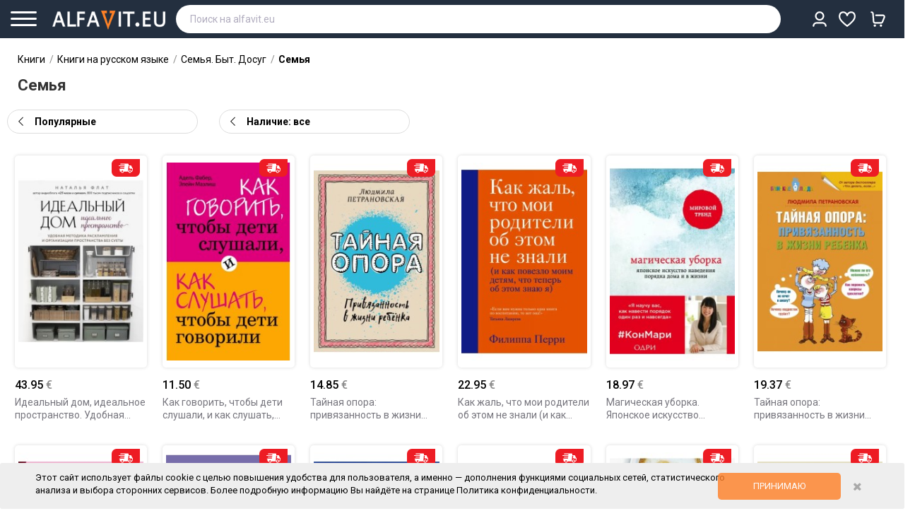

--- FILE ---
content_type: text/html; charset=utf-8
request_url: https://alfavit.eu/index.php?route=product/category&path=464
body_size: 43832
content:
<!DOCTYPE html>
<!--[if IE]><![endif]-->
<!--[if IE 8 ]><html dir="ltr" lang="ru" class="ie8"><![endif]-->
<!--[if IE 9 ]><html dir="ltr" lang="ru" class="ie9"><![endif]-->
<!--[if (gt IE 9)|!(IE)]><!-->
<html dir="ltr" lang="ru">
<!--<![endif]-->
<head>
    <meta name="facebook-domain-verification" content="nzapvc7ycwhbmg463urlq7725u0iom" />
    <meta http-equiv="ScreenOrientation" content="autoRotate:disabled">
    

    

<meta name="twitter:card" content="summary">
<meta name="twitter:site" content="@alfaviteu">
<meta name="twitter:title" content="Книги категории Семья купить в Европе: Польше, Германии, Англии...">
<meta name="twitter:description" content="Книги категории Семья купить в Европе по цене от 1.89 € ★Доставка от 2-х дней ★Более 200 тыс книг на русском языке в наличии и под заказ ★Интернет-магазин AlfaVit.eu">
    <meta property="twitter:image" content="https://alfavit.eu/image/placeholder_og.png">
    

            <script>
            dataLayer = [];

            dataLayer.push({
                'event': 'view_item_list',
                'value': 1982.5785,
                'items': [{'id':922835,'google_business_vertical':'retail'},{'id':577822,'google_business_vertical':'retail'},{'id':193425,'google_business_vertical':'retail'},{'id':610515,'google_business_vertical':'retail'},{'id':190284,'google_business_vertical':'retail'},{'id':183413,'google_business_vertical':'retail'},{'id':231199,'google_business_vertical':'retail'},{'id':179541,'google_business_vertical':'retail'},{'id':2928,'google_business_vertical':'retail'},{'id':200737,'google_business_vertical':'retail'},{'id':822281,'google_business_vertical':'retail'},{'id':194694,'google_business_vertical':'retail'},{'id':2303,'google_business_vertical':'retail'},{'id':7575,'google_business_vertical':'retail'},{'id':177783,'google_business_vertical':'retail'},{'id':286269,'google_business_vertical':'retail'},{'id':675303,'google_business_vertical':'retail'},{'id':262603,'google_business_vertical':'retail'},{'id':211503,'google_business_vertical':'retail'},{'id':848800,'google_business_vertical':'retail'},{'id':301762,'google_business_vertical':'retail'},{'id':647526,'google_business_vertical':'retail'},{'id':197354,'google_business_vertical':'retail'},{'id':218876,'google_business_vertical':'retail'},{'id':675628,'google_business_vertical':'retail'},{'id':196763,'google_business_vertical':'retail'},{'id':5504,'google_business_vertical':'retail'},{'id':481920,'google_business_vertical':'retail'},{'id':587335,'google_business_vertical':'retail'},{'id':714797,'google_business_vertical':'retail'},{'id':175954,'google_business_vertical':'retail'},{'id':233823,'google_business_vertical':'retail'},{'id':228946,'google_business_vertical':'retail'},{'id':298903,'google_business_vertical':'retail'},{'id':674848,'google_business_vertical':'retail'},{'id':216300,'google_business_vertical':'retail'},{'id':212689,'google_business_vertical':'retail'},{'id':290580,'google_business_vertical':'retail'},{'id':222182,'google_business_vertical':'retail'},{'id':656932,'google_business_vertical':'retail'},{'id':803318,'google_business_vertical':'retail'},{'id':714584,'google_business_vertical':'retail'},{'id':298989,'google_business_vertical':'retail'},{'id':689264,'google_business_vertical':'retail'},{'id':267471,'google_business_vertical':'retail'},{'id':816972,'google_business_vertical':'retail'},{'id':652729,'google_business_vertical':'retail'},{'id':181885,'google_business_vertical':'retail'},{'id':811139,'google_business_vertical':'retail'},{'id':608484,'google_business_vertical':'retail'},{'id':821856,'google_business_vertical':'retail'},{'id':204658,'google_business_vertical':'retail'},{'id':673357,'google_business_vertical':'retail'},{'id':608296,'google_business_vertical':'retail'},{'id':674952,'google_business_vertical':'retail'},{'id':707699,'google_business_vertical':'retail'},{'id':244331,'google_business_vertical':'retail'},{'id':745024,'google_business_vertical':'retail'},{'id':278803,'google_business_vertical':'retail'},{'id':893451,'google_business_vertical':'retail'},{'id':824859,'google_business_vertical':'retail'},{'id':182292,'google_business_vertical':'retail'},{'id':277907,'google_business_vertical':'retail'},{'id':689892,'google_business_vertical':'retail'},{'id':885679,'google_business_vertical':'retail'},{'id':183201,'google_business_vertical':'retail'},{'id':286937,'google_business_vertical':'retail'},{'id':303141,'google_business_vertical':'retail'},{'id':275595,'google_business_vertical':'retail'},{'id':654421,'google_business_vertical':'retail'},{'id':690414,'google_business_vertical':'retail'},{'id':847463,'google_business_vertical':'retail'},{'id':297802,'google_business_vertical':'retail'},{'id':244451,'google_business_vertical':'retail'},{'id':802222,'google_business_vertical':'retail'},{'id':461600,'google_business_vertical':'retail'},{'id':226854,'google_business_vertical':'retail'},{'id':184856,'google_business_vertical':'retail'},{'id':211844,'google_business_vertical':'retail'},{'id':608907,'google_business_vertical':'retail'},{'id':669902,'google_business_vertical':'retail'},{'id':183798,'google_business_vertical':'retail'},{'id':250922,'google_business_vertical':'retail'},{'id':707695,'google_business_vertical':'retail'},{'id':604914,'google_business_vertical':'retail'},{'id':654256,'google_business_vertical':'retail'},{'id':258343,'google_business_vertical':'retail'},{'id':586333,'google_business_vertical':'retail'},{'id':225094,'google_business_vertical':'retail'},{'id':192978,'google_business_vertical':'retail'},{'id':479845,'google_business_vertical':'retail'},{'id':201109,'google_business_vertical':'retail'},{'id':1008881,'google_business_vertical':'retail'},{'id':692807,'google_business_vertical':'retail'},{'id':794561,'google_business_vertical':'retail'},{'id':696537,'google_business_vertical':'retail'},{'id':225096,'google_business_vertical':'retail'},{'id':246691,'google_business_vertical':'retail'},{'id':815279,'google_business_vertical':'retail'},{'id':684503,'google_business_vertical':'retail'},{'id':723631,'google_business_vertical':'retail'},{'id':709717,'google_business_vertical':'retail'}]
            });
        </script>
        <script>(function(w,d,s,l,i){w[l]=w[l]||[];w[l].push({'gtm.start':
    new Date().getTime(),event:'gtm.js'});var f=d.getElementsByTagName(s)[0],
    j=d.createElement(s),dl=l!='dataLayer'?'&l='+l:'';j.async=true;j.src=
    'https://www.googletagmanager.com/gtm.js?id='+i+dl;f.parentNode.insertBefore(j,f);
    })(window,document,'script','dataLayer','GTM-KF48DQV');</script>
    <meta charset="UTF-8" />
<meta name="viewport" content="width=device-width, initial-scale=1">
<meta http-equiv="X-UA-Compatible" content="IE=edge">
<title>Книги категории Семья купить в Европе: Польше, Германии, Англии... | ALFAVIT.EU</title>

<base href="https://alfavit.eu/" />
<meta name="description" content="Книги категории Семья купить в Европе по цене от 1.89 € ★Доставка от 2-х дней ★Более 200 тыс книг на русском языке в наличии и под заказ ★Интернет-магазин AlfaVit.eu" />
<meta name="keywords" content="Книги Семья Польша Германия Европа доставка интернет магазин" />

        
    <link href="catalog/view/javascript/icons/css/small.css" rel="stylesheet" type="text/css" />
    <link href="catalog/view/javascript/icons/css/all.css" rel="stylesheet" type="text/css" />
    <link href="catalog/view/javascript/font-awesome/css/font-awesome.min.css" rel="stylesheet" type="text/css" />
<script src="catalog/view/javascript/jquery/jquery-2.1.1.min.js" type="text/javascript"></script>
<!--<link href="catalog/view/javascript/bootstrap/css/bootstrap.min.css" rel="stylesheet" media="screen" />-->
<script src="catalog/view/javascript/bootstrap/js/bootstrap.min.js" type="text/javascript"></script>

<link href="//fonts.googleapis.com/css?family=Roboto:500,700,900,300,400" rel="stylesheet" type='text/css'>
<meta name="viewport" content="width=device-width, initial-scale=1.0, maximum-scale=1.0, user-scalable=no">
<link rel="stylesheet" type="text/css" href="catalog/view/javascript/jquery/magnific/magnific-popup.css" />
<link rel="stylesheet" type="text/css" href="catalog/view/theme/OPCADD043/stylesheet/megnor/custom.css" />
<link rel="stylesheet" type="text/css" href="catalog/view/theme/OPCADD043/stylesheet/megnor/bootstrap.min.css" />
<link rel="stylesheet" type="text/css" href="catalog/view/theme/OPCADD043/stylesheet/megnor/animate.css" />
<link rel="stylesheet" type="text/css" href="catalog/view/theme/OPCADD043/stylesheet/megnor/lightbox.css" />
    <link href="catalog/view/theme/OPCADD043/stylesheet/stylesheet.css?v=111222333122" rel="stylesheet" />
<script type="text/javascript" src="catalog/view/javascript/megnor/tabs.js"></script>

    <link rel="stylesheet" type="text/css" href="catalog/view/theme/OPCADD043/stylesheet/nice-select.css?v=12">
    <script type="text/javascript" src="catalog/view/javascript/jquery.nice-select.js"></script>

    <link rel="stylesheet" type="text/css" href="catalog/view/javascript/keyboard/keyboard.css" />
<script type="text/javascript" src="catalog/view/javascript/keyboard/keyboard.js"></script>

    

    <link href="catalog/view/avail/stylesheet/avail.css" rel="stylesheet">
<script src="catalog/view/avail/javascript/avail.js" type="text/javascript"></script>

<link href="catalog/view/javascript/slick/slick.css" type="text/css" rel="stylesheet" media="screen" />
<link href="catalog/view/javascript/slick/slick-theme.css" type="text/css" rel="stylesheet" media="screen" />
<script src="catalog/view/javascript/slick/slick.min.js" type="text/javascript"></script>
<link href="https://alfavit.eu/index.php?route=product/category&amp;path=464&amp;page=2" rel="next" />
<link href="https://alfavit.eu/" rel="canonical" />
<link href="https://alfavit.eu/image/catalog/alfavit_20.png" rel="icon" />
    




    
<meta name="facebook-domain-verification" content="ufde0b9u9mh57jnx0inbtg58avspt2" />
<!-- Megnor www.templatemela.com - Start -->
<script type="text/javascript" src="catalog/view/javascript/megnor/custom.js?v=29092023_1"></script>
<script type="text/javascript" src="catalog/view/javascript/megnor/jstree.min.js"></script>
<script type="text/javascript" src="catalog/view/javascript/megnor/megnor.min.js"></script>
<script type="text/javascript" src="catalog/view/javascript/megnor/jquery.custom.min.js"></script>
<script type="text/javascript" src="catalog/view/javascript/megnor/jquery.formalize.min.js"></script>
<script type="text/javascript" src="catalog/view/javascript/megnor/jquery.elevatezoom.min.js"></script>
<script type="text/javascript" src="catalog/view/javascript/megnor/bootstrap-notify.min.js"></script>
<script type="text/javascript" src="catalog/view/javascript/megnor/tabs.js"></script>
<script type="text/javascript" src="catalog/view/javascript/lightbox/lightbox-2.6.min.js"></script>
<!-- Megnor www.templatemela.com - End -->

        <script type="text/javascript" src="catalog/view/javascript/scroll/jquery.scrollbar.js"></script>
        <link rel="stylesheet" type="text/css" href="catalog/view/javascript/scroll/jquery.scrollbar.css" />



    <script src="catalog/view/javascript/common2.js?v=111222333122" type="text/javascript"></script>


        <script src="https://www.google.com/recaptcha/api.js?render=explicit&hl=ru" async defer></script>

<!-- ======= Quick view JS ========= -->
<script>

/*function quickbox(){
 if ($(window).width() > 767) {
        $('.quickview-button').magnificPopup({
            type:'iframe',
            delegate: 'a',
            preloader: true,
            tLoading: 'Loading image #%curr%...',
        });
 }
}
jQuery(document).ready(function() {quickbox();});
jQuery(window).resize(function() {quickbox();});
*/
</script>

        <!-- Meta Pixel Code -->
        <script>
            !function(f,b,e,v,n,t,s)
            {if(f.fbq)return;n=f.fbq=function(){n.callMethod?
                n.callMethod.apply(n,arguments):n.queue.push(arguments)};
                if(!f._fbq)f._fbq=n;n.push=n;n.loaded=!0;n.version='2.0';
                n.queue=[];t=b.createElement(e);t.async=!0;
                t.src=v;s=b.getElementsByTagName(e)[0];
                s.parentNode.insertBefore(t,s)}(window, document,'script',
                'https://connect.facebook.net/en_US/fbevents.js');
            fbq('init', '698790054790836');
            fbq('track', 'PageView');
        </script>
        <noscript><img height="1" width="1" style="display:none"
                       src="https://www.facebook.com/tr?id=698790054790836&ev=PageView&noscript=1"
            /></noscript>
        <!-- End Meta Pixel Code -->
    

<link rel="stylesheet" type="text/css" href="catalog/view/theme/default/stylesheet/sphinxAutocomplete.css">
				<script type="text/javascript">
    var selector = '#header_search';
    var catTitle = 'Categories';
    var prodTitle = 'Products';
    var viewAllTitle = 'View all';
    var noResTitle = 'Ничего не найдено';//'No results';

    var currentRequest = null; // Переменная для хранения текущего запроса

    $(document).ready(function() {

        /*$('#search input').focus(function() {
           $(".overlay--search").show()
        });
        $('#search input').focusout(function() {
           $(".overlay--search").hide()
        });*/
        if($('#search input').val()){
            $(".clear-search-input").show();
            $('#search .btn-search').show();
        }else{
            $(".clear-search-input").hide();
            $('#search .btn-search').hide();
        }
        // setTimeout(sphinxAutocomplete, 100);
        var timer = null;
        $('#header_search').click(function(e){
            sphinxAutocomplete();
        });
        $('#header_search').keydown(function(e){
            if(e.which==17||e.which==27){
                return false;
            }
            if(e.which==8&&!$(this).val()){
                return false;
            }
            if(e.which==40||e.which==38) {
                e.preventDefault();
            }else{
                clearTimeout(timer);

                // Отменяем предыдущий запрос, если он существует
                if (currentRequest !== null) {
                    currentRequest.abort();
                    currentRequest = null;
                }

                timer = setTimeout(function() {
                    currentRequest = sphinxAutocomplete(); // Предполагаем, что функция возвращает запрос
                }, 50);
            }
        });

    });

    $(document).on('click','.search-autocompiled',function(){
        $("#header_search").focus();
    });
    $(document).mouseup(function (e) {

        if (!$('.sphinxsearch').is(e.target) && $('.sphinxsearch').has(e.target).length === 0) {
            $('.sphinxsearch').hide();
            $(".overlay--search").hide()
            $('body').removeClass('disabled-scroll');
            $('#search input').removeClass('no-bottom-borders');
            return false;

        }

    });


    $(document).on('keyup','#header_search',function(e){
        if(e.which!=13&&e.which!=40&&e.which!=38){
            $(this).attr('default-query',$(this).val());
        }
    });
    jQuery.fn.scrollTo = function(elem) {
        $(this).scrollTop($(this).scrollTop() - $(this).offset().top + $(elem).offset().top);
        return this;
    };
    var CanShowUserResult = 0;
    /* $(document).on('keyup','#header_search',function(e){
         if(CanShowUserResult==1 || $(".sphinx-search-queries").length==0){
             $(".user-custom-search").html(`<div  class="sphinx-search-queries sphinx-search-row"><div class="sphinx-search-a search-icon"><a data-title="9785992234442" href="https://dev.alfavit.com/index.php?route=product/search&search=`+$(this).val()+`"><div class="product-search-title-text"><strong>`+$(this).val()+`</strong></div></a></div></div>`);
         }
     });*/
    $(document).on('keydown','#header_search',function(e){

        if(e.which==17||e.which==27){
            return false;
        }
        if(e.which==8&&!$(this).val()){
            return false;
        }
        let CantChangeText = 0;
        if($(this).val()){
            $(".clear-search-input").show();
            $('#search .btn-search').show();

            if(CanShowUserResult==1 || $(".sphinx-search-queries").length==0){
                $(".user-custom-search").html(`<div  class="sphinx-search-queries sphinx-search-row"><div class="sphinx-search-a search-icon"><a data-title="9785992234442" href="https://alfavit.eu/index.php?route=product/search&search=`+$(this).val()+`"><div class="product-search-title-text"><strong>`+$(this).val()+`</strong></div></a></div></div>`);
            }


        }else{
            $(".clear-search-input").show();
            $('#search .btn-search').show();
        }

        if(e.which==13){
            if($('.sphinxsearch .sphinx-search-row.focus').length){
                e.preventDefault();

                window.location=$('.sphinxsearch .sphinx-search-row.focus').find('a').attr('href');

                return false;
            }
        }
        if(e.which==40){
            if($(".search-autocompiled").length)
                $(".search-autocompiled").remove();
            // e.preventDefault();
            if(!$('.sphinxsearch .sphinx-search-row.focus').length){
                $('.sphinxsearch .sphinx-search-row').first().addClass('focus');
                $(".sphinxsearch").scrollTop(0);
            }else{
                var Current = $('.sphinxsearch .sphinx-search-row.focus');
                Current.removeClass('focus');
                // Current.next('.sphinx-search-row').addClass('focus');
                Current.nextAll('.sphinx-search-row').eq(0).addClass('focus');
                if(! Current.nextAll('.sphinx-search-row').eq(0).length){
                    if($(this).val()!=$(this).attr('default-query')){
                        $(this).val($(this).attr('default-query'));
                        CantChangeText=1;
                    }else{
                        $('.sphinxsearch .sphinx-search-row').first().addClass('focus');

                    }
                }
            }
            if(CantChangeText==0)
                $(this).val($('.sphinxsearch .sphinx-search-row.focus').find('a').attr('data-title'));
            $(".search-autocompiled").remove();



            if($('.sphinxsearch .sphinx-search-row.focus').length){

                console.log("ELEMENT "+$('.sphinxsearch .sphinx-search-row.focus').offset().top);
                console.log("HEIGHT "+$(".sphinxsearch").height());
                console.log("SCROLL "+$(".sphinxsearch").scrollTop());
                console.log("___");

                if($('.sphinxsearch .sphinx-search-row.focus').offset().top >= $(".sphinxsearch").height() && $(".sphinxsearch").scrollTop()==0){
                    $(".sphinxsearch").scrollTo($('.sphinxsearch .sphinx-search-row.focus'));
                }

                if($(".sphinxsearch").scrollTop()>=$(".sphinxsearch").height()-20&&$('.sphinxsearch .sphinx-search-row.focus').offset().top >= $(".sphinxsearch").height()){
                    $(".sphinxsearch").scrollTo($('.sphinxsearch .sphinx-search-row.focus'));
                }

                if(($('.sphinxsearch .sphinx-search-row.focus').offset().top >=$(".sphinxsearch").height()-20) && ($('.sphinxsearch .sphinx-search-row.focus').offset().top > $(".sphinxsearch").scrollTop()+40) ){
                    $(".sphinxsearch").scrollTo($('.sphinxsearch .sphinx-search-row.focus'));
                }
            }
        }

        if(e.which==38){
            if($(".search-autocompiled").length)
                $(".search-autocompiled").remove();
            //  e.preventDefault();
            if(!$('.sphinxsearch .sphinx-search-row.focus').length){
                $('.sphinxsearch .sphinx-search-row').last().addClass('focus');
                $(".sphinxsearch").scrollTop(0);
            }else{
                var Current = $('.sphinxsearch .sphinx-search-row.focus');
                Current.removeClass('focus');
                Current.prevAll('.sphinx-search-row').eq(0).addClass('focus');
                if(! Current.prevAll('.sphinx-search-row').eq(0).length){

                    if($(this).val()!=$(this).attr('default-query')){
                        $(this).val($(this).attr('default-query'));
                        CantChangeText=1;
                    }else{
                        $('.sphinxsearch .sphinx-search-row').last().addClass('focus');
                    }
                }

            }if(CantChangeText==0)
                $(this).val($('.sphinxsearch .sphinx-search-row.focus').find('a').attr('data-title'));

            if($('.sphinxsearch .sphinx-search-row.focus').length){


                console.log("ELEMENT "+$('.sphinxsearch .sphinx-search-row.focus').offset().top);
                console.log("HEIGHT "+$(".sphinxsearch").height());
                console.log("SCROLL "+$(".sphinxsearch").scrollTop());
                console.log("___");

                if($('.sphinxsearch .sphinx-search-row.focus').offset().top <= $(".sphinxsearch").height() && $(".sphinxsearch").scrollTop()==0){
                    $(".sphinxsearch").scrollTo($('.sphinxsearch .sphinx-search-row.focus'));
                }
                if($('.sphinxsearch .sphinx-search-row.focus').offset().top<=0){
                    $(".sphinxsearch").scrollTo($('.sphinxsearch .sphinx-search-row.focus'));
                }
            }

            // $(".sphinxsearch").scrollTo($('.sphinxsearch .sphinx-search-row.focus'));
        }



        //38 - top
        //40 - down
    });

    function sphinxAutocomplete() {
        /* if($(selector).val().length<3){
             return true;
         }*/
        if($(".search-autocompiled").length)
            $(".search-autocompiled").remove();
        if($(selector).val() == '') {
            $(".clear-search-input").hide();
            $('#search .btn-search').hide();
            //$('.sphinxsearch').hide();
            //$('#search input').removeClass('no-bottom-borders');
            //return false;
        }

        var request = $.ajax({
            url: 'https://alfavit.eu/index.php?route=extension/module/sphinxautocomplete&search=' + $(selector).val(),
            dataType: 'json',
            success: function(json) {

                if(json.queries.length==0&&json.qall.length==0){
                    CanShowUserResult = 1;
                }else{
                    CanShowUserResult = 0;
                }
                var html = '';
                if($(selector).val()&&CanShowUserResult==1 ){
                    html +=`<div class="user-custom-search"><div class="sphinx-search-queries sphinx-search-row"><div class="sphinx-search-a search-icon"><a data-title="9785992234442" href="https://alfavit.eu/index.php?route=product/search&search=`+$(selector).val()+`"><div class="product-search-title-text"><strong>`+$(selector).val()+`</strong></div></a></div></div></div>`;
                }else{
                    html +=`<div class="user-custom-search"></div>`;
                }


                //Categories
                if (json.categories.length) {
                    html += '<div class="categories"><span>'+catTitle+'</span>';
                    var categories = json.categories;
                    for (i = 0; i < categories.length; i++) {
                        html += '<a href="' + categories[i]['href'] + '">';
                        if(categories[i]['image'] != '') {
                            html += '<img src="' + categories[i]['image'] + '" />';
                        }
                        html += categories[i]['name'];
                        html += '<br />';
                        html += '</a>';
                    }
                    html += '</div>';
                }
                if (json.queries.length) {
                    html += '<div class="queries all-queries" style="margin-top: 0px;"><span style="font-weight: bold;">Вы искали</span></div>';
                    var categories = json.queries;
                    for (i = 0; i < categories.length; i++) {
                        var cleartitle = categories[i]['name'];
                        categories[i]['name'] = categories[i]['name'].toLowerCase();
                        categories[i]['name'] = categories[i]['name'].replace($(selector).val().toLowerCase(), ""+$(selector).val().toLowerCase()+"");
                        //categories[i]['name'] = categories[i]['name'].replace($(selector).val().toLowerCase(), "<strong>"+$(selector).val()+"</strong>");
                        categories[i]['name'] = highlightMatch(categories[i]['name'], $(selector).val());
                        categories[i]['name'] = categories[i]['name'].replace($(selector).val().charAt(0).toUpperCase(), "<b>"+$(selector).val().charAt(0).toUpperCase() +"</b>");

                        categories[i]['name']=  categories[i]['name'].replace("<b></b>(","");


                        html += '<div class="sphinx-search-queries sphinx-search-row ssh-history"><div class="sphinx-search-a"><a class="search-q" data-title="'+cleartitle+'" href="' + categories[i]['href'] + '">';

                        html += "<div class='product-search-title-text'>"+categories[i]['name']+"</div>";

                        html += '</a> <a class="clear-search-input" data-remove-search-query="'+ categories[i]['id'] +'" href="#"><i></i></a></div></div>';
                    }
                    html += '';
                }

                if (json.top.length&&$(selector).val().length<1) {
                    html += '<div class="queries all-queries" style="margin-top: 10px;"><span style="font-weight: bold;">Часто ищут</span></div>';
                    var categories = json.top;
                    for (i = 0; i < categories.length; i++) {
                        var cleartitle = categories[i]['name'];
                        categories[i]['name'] = categories[i]['name'].toLowerCase();
                        categories[i]['name'] = categories[i]['name'].replace($(selector).val().toLowerCase(), ""+$(selector).val().toLowerCase()+"");
                        categories[i]['name'] = highlightMatch(categories[i]['name'], $(selector).val());
                        //categories[i]['name'] = categories[i]['name'].replace($(selector).val().toLowerCase(), "<strong>"+$(selector).val()+"</strong>");
                        categories[i]['name'] = categories[i]['name'].replace($(selector).val().charAt(0).toUpperCase(), "<b>"+$(selector).val().charAt(0).toUpperCase() +"</b>");




                        html += '<div class="sphinx-search-queries sphinx-search-row ssh-history-top"><div class="sphinx-search-a"><a data-title="'+cleartitle+'" href="' + categories[i]['href'] + '">';

                        html += "<div class='product-search-title-text'>"+categories[i]['name']+"</div>";

                        html += '</a></div></div>';
                    }
                    html += '';
                }


                if (json.qall.length) {
                    html += '<div class="queries"></div>';
                    var categories = json.qall;
                    for (i = 0; i < categories.length; i++) {
                        var cleartitle = categories[i]['name'];
                        categories[i]['name'] = categories[i]['name'].toLowerCase();
                        categories[i]['name'] = categories[i]['name'].replace($(selector).val().toLowerCase(), ""+$(selector).val().toLowerCase()+"");
                        //categories[i]['name'] = categories[i]['name'].replace($(selector).val().toLowerCase(), "<strong>"+$(selector).val()+"</strong>");
                        categories[i]['name'] = highlightMatch(categories[i]['name'], $(selector).val());
                        categories[i]['name'] = categories[i]['name'].replace($(selector).val().charAt(0).toUpperCase(), "<b>"+$(selector).val().charAt(0).toUpperCase() +"</b>");




                        html += '<div class="sphinx-search-queries sphinx-search-row"><div class="sphinx-search-a search-icon"><a data-title="'+cleartitle+'" href="' + categories[i]['href'] + '">';

                        html += "<div class='product-search-title-text'>"+categories[i]['name']+"</div>";

                        html += '</a></div></div>';
                    }
                    html += '';
                }
                if (json.products.length) {
                    //  html += '<div class="products-row-line"></div>';
                }
                //Products
                if (json.products1) {
                    if (json.categories.length) { html += '<div class="products"><span>'+prodTitle+'</span>'; }
                    var products = json.products;


                    var titleHelp = products[0]['name'];
                    titleHelp = titleHelp.toLowerCase();

                    var StringValue = titleHelp.split(" ");
                    var ShorWord = false;
                    StringValue.forEach(function(item, i, arr) {
                        // console.log(item+"!"+$(selector).val().toLowerCase()+"!!!!"+item.indexOf($(selector).val().toLowerCase()));

                        if(item.indexOf($(selector).val().toLowerCase())>=0){
                            titleHelp = item;
                            ShorWord = true;

                        }
                        titleHelp = item;
                        ShorWord = true;
                    });
                    if(ShorWord==false)
                        titleHelp='';



                    titleHelp = titleHelp.replace($(selector).val().toLowerCase(), "<b>"+$(selector).val().toLowerCase()+"</b>");
                    titleHelp = titleHelp.replace($(selector).val(), "<b>"+$(selector).val()+"</b>");

                    $(".search-autocompiled").remove();
                    $("#search").append('<span class="search-autocompiled">'+titleHelp+'</span>');

                    //  html += "<div class='product-search-scroll'>";
                    for (i = 0; i < products.length; i++)
                    {
                        //console.log($(selector).val());
                        var cleartitle = products[i]['name'];
                        products[i]['name'] = products[i]['name'].toLowerCase();
                        products[i]['name'] = products[i]['name'].replace($(selector).val().toLowerCase(), ""+$(selector).val().toLowerCase()+"");
                        products[i]['name'] = products[i]['name'].replace($(selector).val().toLowerCase(), "<strong>"+$(selector).val()+"</strong>");
                        products[i]['name'] = products[i]['name'].replace($(selector).val().charAt(0).toUpperCase(), "<b>"+$(selector).val().charAt(0).toUpperCase() +"</b>");




                        /*   if(products[i]['quantity'] > 0) {
                               html += '<div class="sphinx-search-row"><span class="sphinx-search-a"><a data-title="'+cleartitle+'" href="' + products[i]['href'] + '">';
                               html += '<img src="' + products[i]['image'] + '" />';
                               html += '<div class="product-search-title">' + products[i]['name'] + '<div class="product-search-author">'+products[i]['caties']+', '+products[i]['attribute_date']+'</div></div>';//;
                               html += '<br />';
                               html += '</a></span><span class="sphinx-search-price">' + products[i]['taxprice'] + '</span> <span class="add-to-carts" onclick="cart.add(' + products[i]['pro_id'] + ');">Добавить товар<br/>в корзину</span></div>';
                           }else{*/
                        var Quant = '';//<span class="delivery-type-1">под заказ</span>
                        var DeliveryDay = '';
                        if(products[i]['quantity']>0){
                            DeliveryDay = products[i]['DeliveryD1'];
                        }
                        if(products[i]['quantity']==0){
                            DeliveryDay = products[i]['DeliveryD2'];
                        }
                        var Price = products[i]['taxprice'];

                        if(products[i]['DiscountPrice']!=0){
                            Price = "<b class='price1'>"+products[i]['DiscountPrice']+"</b><b class='price2'>"+products[i]['taxprice']+"</b>";
                        }


                        if(products[i]['quantity']>0){
                            Quant = '<span class="delivery-type-2">в наличии</span>';//<span class="delivery-type-2">в наличии</span>
                        }

                        let StatusClass = '';
                        if(parseInt(products[i]['status'])==0){

                            StatusClass = ' product-disabled ';
                        }

                        if(products[i]['quantity']==-1){
                            Price='';
                            Quant = '';//<span class="delivery-type-1">нет в продаже</span>
                        }
                        html += '<div class="sphinx-search-row '+StatusClass+'"><span class="sphinx-search-a"><a data-title="'+cleartitle+'" href="' + products[i]['href'] + '">';
                        html += '<img class="'+StatusClass+'" src="' + products[i]['image'] + '" />';
                        html += '<div class="product-search-title"><div class="product-search-title-text">' + products[i]['name'] + ''+Quant+'</div><div class="product-search-author">'+products[i]['caties']+', '+products[i]['attribute_date']+'</div>' +
                            '' +
                            '</div><div class="product-search-delivery"><div class="product-search-price">'+Price+'</div></div>';//<span>отправим ' + DeliveryDay + '</span>;
                        html += '<br />';
                        html += '</a></span><span class="sphinx-search-price">' + products[i]['taxprice'] + '</span> <span class="notify addtocarts btn11 btn-primary11 btn-lg11 btn-block11" data-productid="' + products[i]['pro_id'] + '" data-price="' + products[i]['price'] + '" data-name="' + products[i]['name'] + '">и</span></div>';//Сообщить о<br> поступлени
                        /*  }*/

                    }
                    if (json.categories.length) {  html += '</div>'; }
                    /*	html += '<div class="sphinx-viewall sphinx-search-row"><span class="sphinx-search-a"><a style="justify-content: center;" id="view-all" href="https://alfavit.eu/index.php?route=product/search&amp;search=' + encodeURIComponent($(selector).val()) + '">Смотреть все</a></span></div>';*/
                } else {
                    //html = '<div class="sphinx-viewall">'+noResTitle+'</div>';
                }



                //  html += "</div>";
                $('.sphinxsearch').remove();
                $(selector).after('<div class="sphinxsearch">'+ html +'</div>');
                $('.sphinxsearch').show();
                $(".overlay--search").show()
                $('body').addClass('disabled-scroll');
                $('#search input').addClass('no-bottom-borders');
            }
        });
        return request; // Возвращаем объект запроса

    }


    function highlightMatch(original, inputVal) {
        const normalize = str => str
            .toLowerCase()
            .replace(/[.,\/#!$%\^&\*;:{}=\-_`~()\[\]«»]/g, '') // убираем пунктуацию
            .replace(/\s+/g, ' ')                                // нормализуем пробелы
            .trim();

        const cleanInput = normalize(inputVal);

        let cleanText = '';
        const map = []; // каждый символ cleanText → index в original

        for (let i = 0; i < original.length; i++) {
            const ch = original[i];
            if (ch.match(/[^\s.,\/#!$%\^&\*;:{}=\-_`~()\[\]«»]/)) {
                cleanText += ch.toLowerCase();
                map.push(i);
            }
        }

        const matchIndex = cleanText.indexOf(cleanInput.replace(/\s+/g, ''));

        if (matchIndex === -1) return original;

        const start = map[matchIndex];
        const end = map[matchIndex + cleanInput.replace(/\s+/g, '').length - 1] + 1;

        return (
            original.slice(0, start) +
            '<strong>' +
            original.slice(start, end) +
            '</strong>' +
            original.slice(end)
        );
    }
</script>
<style>
    .sphinx-search-row.product-disabled .product-search-title{opacity: 0.7;}
    .sphinx-search-row.product-disabled img{
        filter: grayscale(100%);
        opacity: 0.7;
    }
</style>


<div class="overlay--search"></div>
<style>
    .overlay--search {
        display: none;
        z-index: 12;
        background: #242424;
        width: 100%;
        height: 100%;
        position: fixed;
        top: 54px;
        left: 0;
        opacity: .3 !important;
    }
    @media (min-width: 1200px) {
        .disabled-scroll header{
            padding-right: 30px;
        }
    }

    .disabled-scroll{
        overflow: hidden;
        height: 100vh;
        padding-right: 15px;
    }

    .user-custom-search .sphinx-search-row{
        padding: 0px;padding-top: 5px;
    }
</style>

</head>
<body class=" product-category-464   layout-1">



<img height="1" width="1" style="display:none" alt="Facebook"
     src="https://www.facebook.com/tr?id=143741104295309&ev=PageView&noscript=1"
/>
<!-- Google Tag Manager (noscript) -->
<noscript><iframe src="https://www.googletagmanager.com/ns.html?id=GTM-KF48DQV"
                  height="0" width="0" style="display:none;visibility:hidden"></iframe></noscript>
<!-- End Google Tag Manager (noscript) -->
<div class="menu-shadow"></div>

<div class="header-fix-inner">

        <header><div class="header row">
                <div class="container">
            <div class="row-flex">
                <div class="btn-menu col-auto">
                    <div class="line"></div>
                    <div class="line small"></div>
                    <div class="line"></div>
                    <div class="text">меню</div>


                </div>




                <div class="header-logo col-auto">
                    <div id="logo">

                        <a href="https://alfavit.eu/"><img src="https://alfavit.eu/image/catalog/logo111.png" title="AlfaVit.eu" alt="AlfaVit.eu" class="img-responsive" /></a>





                    </div>
                </div>
                <div class="col-full"><nav class="nav-container" role="navigation">
	<div class="nav-inner row">



		<div class="header-cart col-xl-3 for-mobile">

			<div class="nav top-links">
				<div class="dropdown myaccount geo-location">
			  <span class="s-header-menu" style="display: none;">
		  			  United States
		  </span>



					<a style="display: none;" href="https://alfavit.eu/index.php?route=account/account"><div class="icon-user">

						</div><i class="fa fa-angle-down" aria-hidden="true"></i></a>

				</div>

				<div class="dropdown myaccount">




					<a href="/index.php?route=account/account" class="show-mobile-user-menu1" ><div class="icon-user icon-true">
															VS
													</div><i class="fa fa-angle-down" aria-hidden="true"></i></a>

					<div class="inner-mobile-s-header-menu">
			  <span class="s-header-menu">
		  			  Кабинет
		  </span>
					</div>

					<ul class="dropdown-menu dropdown-menu-right myaccount-menu mobile-user-menu">
													<li><a href="/index.php?route=checkout/cart"><i class="fal fa-shopping-cart"></i> Корзина <b><span class="cart-total-count"></span></b></a></li>
							<li class="form-wishlist"><a href="/index.php?route=account/wishlist"><i class="fa fa-heart-o" aria-hidden="true"></i> Избранное <b><span></span></b></a></li>


														<li class="geo-location" style="display: none;"><a href="javascript:void(0)"><i class="fa fa-map-marker"></i>  United States </a></li>
														<li class="client-login-link"><a href="#"><i class="fa fa-sign-in"></i>Вход/Регистрация<b></b></a></li>
											</ul>
				</div>
				<div class="lang-curr" style="display: none;"><div>
  <form action="https://alfavit.eu/index.php?route=common/currency/currency" method="post" enctype="multipart/form-data" id="form-currency">
  <div class="btn-group">
      <button class="btn btn-link dropdown-toggle valuta-select-eur" data-toggle="dropdown">
                         
       <strong class="strong-currency">€</strong>
                                                  
      <span class="hidden-xs hidden-sm hidden-md">Валюта</span><i class="fa fa-angle-down"></i></button>
      <ul class="dropdown-menu currency-menu">
                        <li>
          <button class="currency-select btn btn-link btn-block" type="button" name="CZK"> Kč</button>
        </li>
                                <li>
          <button class="currency-select btn btn-link btn-block" type="button" name="EUR">€</button>
        </li>
                                <li>
          <button class="currency-select btn btn-link btn-block" type="button" name="HUF">Ft</button>
        </li>
                                <li>
          <button class="currency-select btn btn-link btn-block" type="button" name="PLN">zł</button>
        </li>
                                <li>
          <button class="currency-select btn btn-link btn-block" type="button" name="USD">$</button>
        </li>
                    </ul>
  </div>
  <input type="hidden" name="code" value="" />
    <input type="hidden" name="redirect" value="https://alfavit.eu/index.php?route=product/category&amp;path=464" />
</form>
</div>
   <span class="s-header-menu">Валюта</span></div>

			</div>
			<div id="header-wish" class="btn-group btn-block">
				<button onclick="window.location='/index.php?route=account/wishlist'" type="button" class="dropdown-toggle form-wishlist"><span class="ds-wishlist"></span></button>

			</div>
			<div id="cart" class="btn-group btn-block"><span class="s-header-menu">Корзина</span>
  <button type="button"  class="dropdown-toggle"><i class="fal fa-shopping-cart"></i> <span id="cart-total" class="cart-total-count"></span></button>
<ul class="dropdown-menu pull-right cart-menu  cart-empty-dropdown " >
    <li>
    <p class="text-center">Здесь пока ничего нет!</p>
  </li>
  </ul>
</div>


		</div>



		<div class="header-search col-xs-12 col-md-10 col-sm-12 col-lg-10 col-xl-10"><div class="search"></div>


<div id="search" class="input-group searchtoggle">

  <input style="display: none;" type="text" id="" autocomplete="off" name="" value="" placeholder="Поиск на alfavit.eu" class=" form-control input-lg" />
  <input type="text" id="header_search" autocomplete="off" name="search" value="" placeholder="Поиск на alfavit.eu" class=" form-control input-lg" />
  <div class="clear-search-input"><i class="fa fa-times" aria-hidden="true"></i></div>
  <div class="btn-search">
    <button type="button"><i class="fa fa-search" aria-hidden="true"></i></button>
  </div>
</div>
</div>
		<div class="header-cart col-xl-1 for-desktop">
			<div  class="nav top-links">

				<div class="dropdown myaccount geo-location" >
			  <span class="s-header-menu" style="display: none;">
		  			  United States
		  </span>





				</div>







				<div class="dropdown myaccount">
			  <span class="s-header-menu">
		  			  Кабинет
		  </span>



					<a href="javascript:void(0)"   ><div class="icon-user icon-true">
															VS
													</div><i class="fa fa-angle-down" aria-hidden="true"></i>

						<span class="message-unread-icon"     style="display: none" >!</span>

					</a>
											<ul class="dropdown-menu dropdown-menu-right myaccount-menu">
							<li><a href="#" onclick="$('.header-site-settings').click();return false;"><i class="svg-icon" ><svg data-v-2d929212="" class="icon"><use data-v-2d929212="" xlink:href="#is-options"><symbol id="is-options" width="20" height="20" viewBox="0 0 20 20" fill="none" xmlns="http://www.w3.org/2000/svg"><path d="M19.32 7.55L17.43 6.92L18.32 5.14C18.4102 4.95369 18.4404 4.74397 18.4064 4.53978C18.3723 4.33558 18.2758 4.14699 18.13 4L16 1.87C15.8522 1.72209 15.6618 1.62421 15.4555 1.59013C15.2493 1.55605 15.0375 1.58748 14.85 1.68L13.07 2.57L12.44 0.680003C12.3735 0.482996 12.2472 0.311629 12.0787 0.189751C11.9102 0.0678737 11.7079 0.00154767 11.5 3.33354e-06H8.5C8.29036 -0.000537828 8.08585 0.0648223 7.91537 0.186845C7.7449 0.308868 7.61709 0.481382 7.55 0.680003L6.92 2.57L5.14 1.68C4.95369 1.58978 4.74397 1.55961 4.53978 1.59364C4.33558 1.62767 4.14699 1.72423 4 1.87L1.87 4C1.72209 4.14777 1.62421 4.33818 1.59013 4.54446C1.55605 4.75074 1.58748 4.96251 1.68 5.15L2.57 6.93L0.680003 7.56C0.482996 7.62654 0.311629 7.75283 0.189751 7.92131C0.0678737 8.08979 0.00154767 8.29207 3.33354e-06 8.5V11.5C-0.000537828 11.7096 0.0648223 11.9142 0.186845 12.0846C0.308868 12.2551 0.481382 12.3829 0.680003 12.45L2.57 13.08L1.68 14.86C1.58978 15.0463 1.55961 15.256 1.59364 15.4602C1.62767 15.6644 1.72423 15.853 1.87 16L4 18.13C4.14777 18.2779 4.33818 18.3758 4.54446 18.4099C4.75074 18.444 4.96251 18.4125 5.15 18.32L6.93 17.43L7.56 19.32C7.62709 19.5186 7.7549 19.6911 7.92537 19.8132C8.09585 19.9352 8.30036 20.0005 8.51 20H11.51C11.7196 20.0005 11.9242 19.9352 12.0946 19.8132C12.2651 19.6911 12.3929 19.5186 12.46 19.32L13.09 17.43L14.87 18.32C15.0551 18.4079 15.2628 18.4369 15.4649 18.4029C15.667 18.3689 15.8538 18.2737 16 18.13L18.13 16C18.2779 15.8522 18.3758 15.6618 18.4099 15.4555C18.444 15.2493 18.4125 15.0375 18.32 14.85L17.43 13.07L19.32 12.44C19.517 12.3735 19.6884 12.2472 19.8103 12.0787C19.9321 11.9102 19.9985 11.7079 20 11.5V8.5C20.0005 8.29036 19.9352 8.08585 19.8132 7.91537C19.6911 7.7449 19.5186 7.61709 19.32 7.55ZM18 10.78L16.8 11.18C16.5241 11.2695 16.2709 11.418 16.0581 11.6151C15.8452 11.8122 15.6778 12.0533 15.5675 12.3216C15.4571 12.5899 15.4064 12.879 15.419 13.1688C15.4315 13.4586 15.5069 13.7422 15.64 14L16.21 15.14L15.11 16.24L14 15.64C13.7436 15.5122 13.4627 15.4411 13.1763 15.4313C12.89 15.4215 12.6049 15.4734 12.3403 15.5834C12.0758 15.6934 11.8379 15.8589 11.6429 16.0688C11.4479 16.2787 11.3003 16.5281 11.21 16.8L10.81 18H9.22L8.82 16.8C8.73049 16.5241 8.58203 16.2709 8.3849 16.0581C8.18778 15.8452 7.94671 15.6778 7.67842 15.5675C7.41014 15.4571 7.12105 15.4064 6.83123 15.419C6.5414 15.4315 6.25777 15.5069 6 15.64L4.86 16.21L3.76 15.11L4.36 14C4.4931 13.7422 4.56852 13.4586 4.58105 13.1688C4.59358 12.879 4.5429 12.5899 4.43254 12.3216C4.32218 12.0533 4.15478 11.8122 3.94195 11.6151C3.72912 11.418 3.47595 11.2695 3.2 11.18L2 10.78V9.22L3.2 8.82C3.47595 8.73049 3.72912 8.58203 3.94195 8.3849C4.15478 8.18778 4.32218 7.94671 4.43254 7.67842C4.5429 7.41014 4.59358 7.12105 4.58105 6.83123C4.56852 6.5414 4.4931 6.25777 4.36 6L3.79 4.89L4.89 3.79L6 4.36C6.25777 4.4931 6.5414 4.56852 6.83123 4.58105C7.12105 4.59358 7.41014 4.5429 7.67842 4.43254C7.94671 4.32218 8.18778 4.15478 8.3849 3.94195C8.58203 3.72912 8.73049 3.47595 8.82 3.2L9.22 2H10.78L11.18 3.2C11.2695 3.47595 11.418 3.72912 11.6151 3.94195C11.8122 4.15478 12.0533 4.32218 12.3216 4.43254C12.5899 4.5429 12.879 4.59358 13.1688 4.58105C13.4586 4.56852 13.7422 4.4931 14 4.36L15.14 3.79L16.24 4.89L15.64 6C15.5122 6.25645 15.4411 6.53735 15.4313 6.82369C15.4215 7.11003 15.4734 7.39513 15.5834 7.65969C15.6934 7.92424 15.8589 8.16207 16.0688 8.35708C16.2787 8.5521 16.5281 8.69973 16.8 8.79L18 9.19V10.78ZM10 6C9.20888 6 8.43552 6.2346 7.77772 6.67413C7.11993 7.11365 6.60724 7.73836 6.30448 8.46927C6.00173 9.20017 5.92252 10.0044 6.07686 10.7804C6.2312 11.5563 6.61217 12.269 7.17158 12.8284C7.73099 13.3878 8.44372 13.7688 9.21964 13.9231C9.99557 14.0775 10.7998 13.9983 11.5307 13.6955C12.2616 13.3928 12.8864 12.8801 13.3259 12.2223C13.7654 11.5645 14 10.7911 14 10C14 8.93914 13.5786 7.92172 12.8284 7.17158C12.0783 6.42143 11.0609 6 10 6ZM10 12C9.60444 12 9.21776 11.8827 8.88886 11.6629C8.55996 11.4432 8.30362 11.1308 8.15224 10.7654C8.00087 10.3999 7.96126 9.99778 8.03843 9.60982C8.1156 9.22186 8.30608 8.86549 8.58579 8.58579C8.86549 8.30608 9.22186 8.1156 9.60982 8.03843C9.99778 7.96126 10.3999 8.00087 10.7654 8.15224C11.1308 8.30362 11.4432 8.55996 11.6629 8.88886C11.8827 9.21776 12 9.60444 12 10C12 10.5304 11.7893 11.0391 11.4142 11.4142C11.0391 11.7893 10.5304 12 10 12Z" fill="currentColor"></path></symbol></use></svg></i> Настройки</a> </li>



							<li class="client-login-link" ><a href=""><i class="svg-icon"><svg data-v-2d929212="" class="icon"><use data-v-2d929212="" xlink:href="#is-exit"><symbol id="is-exit" width="24" height="24" viewBox="0 0 24 24" fill="none" xmlns="http://www.w3.org/2000/svg"><path d="M0 10C0 10.2652 0.105357 10.5196 0.292893 10.7071C0.48043 10.8946 0.734784 11 1 11H8.59L6.29 13.29C6.19627 13.383 6.12188 13.4936 6.07111 13.6154C6.02034 13.7373 5.9942 13.868 5.9942 14C5.9942 14.132 6.02034 14.2627 6.07111 14.3846C6.12188 14.5064 6.19627 14.617 6.29 14.71C6.38296 14.8037 6.49356 14.8781 6.61542 14.9289C6.73728 14.9797 6.86799 15.0058 7 15.0058C7.13201 15.0058 7.26272 14.9797 7.38458 14.9289C7.50644 14.8781 7.61704 14.8037 7.71 14.71L11.71 10.71C11.801 10.6149 11.8724 10.5028 11.92 10.38C12.02 10.1365 12.02 9.86346 11.92 9.62C11.8724 9.49725 11.801 9.3851 11.71 9.29L7.71 5.29C7.61676 5.19676 7.50607 5.1228 7.38425 5.07234C7.26243 5.02188 7.13186 4.99591 7 4.99591C6.86814 4.99591 6.73757 5.02188 6.61575 5.07234C6.49393 5.1228 6.38324 5.19676 6.29 5.29C6.19676 5.38324 6.1228 5.49393 6.07234 5.61575C6.02188 5.73757 5.99591 5.86814 5.99591 6C5.99591 6.13186 6.02188 6.26243 6.07234 6.38425C6.1228 6.50607 6.19676 6.61676 6.29 6.71L8.59 9H1C0.734784 9 0.48043 9.10536 0.292893 9.29289C0.105357 9.48043 0 9.73478 0 10ZM13 0H3C2.20435 0 1.44129 0.316071 0.87868 0.87868C0.316071 1.44129 0 2.20435 0 3V6C0 6.26522 0.105357 6.51957 0.292893 6.70711C0.48043 6.89464 0.734784 7 1 7C1.26522 7 1.51957 6.89464 1.70711 6.70711C1.89464 6.51957 2 6.26522 2 6V3C2 2.73478 2.10536 2.48043 2.29289 2.29289C2.48043 2.10536 2.73478 2 3 2H13C13.2652 2 13.5196 2.10536 13.7071 2.29289C13.8946 2.48043 14 2.73478 14 3V17C14 17.2652 13.8946 17.5196 13.7071 17.7071C13.5196 17.8946 13.2652 18 13 18H3C2.73478 18 2.48043 17.8946 2.29289 17.7071C2.10536 17.5196 2 17.2652 2 17V14C2 13.7348 1.89464 13.4804 1.70711 13.2929C1.51957 13.1054 1.26522 13 1 13C0.734784 13 0.48043 13.1054 0.292893 13.2929C0.105357 13.4804 0 13.7348 0 14V17C0 17.7956 0.316071 18.5587 0.87868 19.1213C1.44129 19.6839 2.20435 20 3 20H13C13.7956 20 14.5587 19.6839 15.1213 19.1213C15.6839 18.5587 16 17.7956 16 17V3C16 2.20435 15.6839 1.44129 15.1213 0.87868C14.5587 0.316071 13.7956 0 13 0Z" fill="currentColor"></path></symbol></use></svg></i> Вход / Регистрация</a></li>
						</ul>
															</div>
				<div class="lang-curr" style="display: none;"><div>
  <form action="https://alfavit.eu/index.php?route=common/currency/currency" method="post" enctype="multipart/form-data" id="form-currency">
  <div class="btn-group">
      <button class="btn btn-link dropdown-toggle valuta-select-eur" data-toggle="dropdown">
                         
       <strong class="strong-currency">€</strong>
                                                  
      <span class="hidden-xs hidden-sm hidden-md">Валюта</span><i class="fa fa-angle-down"></i></button>
      <ul class="dropdown-menu currency-menu">
                        <li>
          <button class="currency-select btn btn-link btn-block" type="button" name="CZK"> Kč</button>
        </li>
                                <li>
          <button class="currency-select btn btn-link btn-block" type="button" name="EUR">€</button>
        </li>
                                <li>
          <button class="currency-select btn btn-link btn-block" type="button" name="HUF">Ft</button>
        </li>
                                <li>
          <button class="currency-select btn btn-link btn-block" type="button" name="PLN">zł</button>
        </li>
                                <li>
          <button class="currency-select btn btn-link btn-block" type="button" name="USD">$</button>
        </li>
                    </ul>
  </div>
  <input type="hidden" name="code" value="" />
    <input type="hidden" name="redirect" value="https://alfavit.eu/index.php?route=product/category&amp;path=464" />
</form>
</div>
   <span class="s-header-menu">Валюта</span></div>

			</div>

			<div id="header-wish" class="btn-group btn-block">
				<button onclick="window.location='/index.php?route=account/wishlist'" type="button" class="dropdown-toggle form-wishlist"><span class="ds-wishlist"></span></button>

			</div>

			<div id="cart" class="btn-group btn-block"><span class="s-header-menu">Корзина</span>
  <button type="button"  class="dropdown-toggle"><i class="fal fa-shopping-cart"></i> <span id="cart-total" class="cart-total-count"></span></button>
<ul class="dropdown-menu pull-right cart-menu  cart-empty-dropdown " >
    <li>
    <p class="text-center">Здесь пока ничего нет!</p>
  </li>
  </ul>
</div>
</div>
	</div>
</nav>



	<div class="ovl-pop-up overlay-location" style="display: none;"></div>
	<div class="full-popup popup-location"  style="display: none;">
		<div class="pl-title">Выберите ваше местоположение <i onclick="$('.overlay-location').hide();$('.popup-location').hide();" class="fa fa-times" aria-hidden="true"></i></div>
		<div class="pl-content">

			<span>Варианты, стоимость и скорость доставки могут<br/>отличаться от страны</span>
			
			<div class="pl-select-country">
				<select name="country_id_location" id="input-payment-country-location" autocomplete="off" class="form-control style-option-2">

											<option data-phone-code="+355" value="2" >Albania</option>
											<option data-phone-code="+213" value="3" >Algeria</option>
											<option data-phone-code="+54" value="10" >Argentina</option>
											<option data-phone-code="+374" value="11" >Armenia</option>
											<option data-phone-code="+61" value="13" >Australia</option>
											<option data-phone-code="+43" value="14" >Austria</option>
											<option data-phone-code="+994" value="15" >Azerbaijan</option>
											<option data-phone-code="+880" value="18" >Bangladesh</option>
											<option data-phone-code="+375" value="20" >Belarus</option>
											<option data-phone-code="+32" value="21" >Belgium</option>
											<option data-phone-code="+591" value="26" >Bolivia</option>
											<option data-phone-code="+387" value="27" >Bosnia and Herzegovina</option>
											<option data-phone-code="+55" value="30" >Brazil</option>
											<option data-phone-code="+359" value="33" >Bulgaria</option>
											<option data-phone-code="+855" value="36" >Cambodia</option>
											<option data-phone-code="+1" value="38" >Canada</option>
											<option data-phone-code="+56" value="43" >Chile</option>
											<option data-phone-code="+86" value="44" >China</option>
											<option data-phone-code="+57" value="47" >Colombia</option>
											<option data-phone-code="+506" value="51" >Costa Rica</option>
											<option data-phone-code="+385" value="53" >Croatia</option>
											<option data-phone-code="+357" value="55" >Cyprus</option>
											<option data-phone-code="+420" value="56" >Czech Republic</option>
											<option data-phone-code="+45" value="57" >Denmark</option>
											<option data-phone-code="+1" value="60" >Dominican Republic</option>
											<option data-phone-code="+593" value="62" >Ecuador</option>
											<option data-phone-code="+20" value="63" >Egypt</option>
											<option data-phone-code="+372" value="67" >Estonia</option>
											<option data-phone-code="+251" value="68" >Ethiopia</option>
											<option data-phone-code="+358" value="72" >Finland</option>
											<option data-phone-code="+33" value="74" >France</option>
											<option data-phone-code="+995" value="80" >Georgia</option>
											<option data-phone-code="+49" value="81" >Germany</option>
											<option data-phone-code="+233" value="82" >Ghana</option>
											<option data-phone-code="+30" value="84" >Greece</option>
											<option data-phone-code="+504" value="95" >Honduras</option>
											<option data-phone-code="+852" value="96" >Hong Kong</option>
											<option data-phone-code="+36" value="97" >Hungary</option>
											<option data-phone-code="+354" value="98" >Iceland</option>
											<option data-phone-code="+91" value="99" >India</option>
											<option data-phone-code="+62" value="100" >Indonesia</option>
											<option data-phone-code="+964" value="102" >Iraq</option>
											<option data-phone-code="+353" value="103" >Ireland</option>
											<option data-phone-code="+972" value="104" >Israel</option>
											<option data-phone-code="+39" value="105" >Italy</option>
											<option data-phone-code="+81" value="107" >Japan</option>
											<option data-phone-code="+962" value="108" >Jordan</option>
											<option data-phone-code="+7" value="109" >Kazakhstan</option>
											<option data-phone-code="+254" value="110" >Kenya</option>
											<option data-phone-code="+383" value="253" >Kosovo, Republic of</option>
											<option data-phone-code="+965" value="114" >Kuwait</option>
											<option data-phone-code="+996" value="115" >Kyrgyzstan</option>
											<option data-phone-code="+371" value="117" >Latvia</option>
											<option data-phone-code="+961" value="118" >Lebanon</option>
											<option data-phone-code="+423" value="122" >Liechtenstein</option>
											<option data-phone-code="+370" value="123" >Lithuania</option>
											<option data-phone-code="+352" value="124" >Luxembourg</option>
											<option data-phone-code="+60" value="129" >Malaysia</option>
											<option data-phone-code="+356" value="132" >Malta</option>
											<option data-phone-code="+212" value="138" >Mexico</option>
											<option data-phone-code="+373" value="140" >Moldova, Republic of</option>
											<option data-phone-code="+377" value="141" >Monaco</option>
											<option data-phone-code="+976" value="142" >Mongolia</option>
											<option data-phone-code="+382" value="242" >Montenegro</option>
											<option data-phone-code="+212" value="144" >Morocco</option>
											<option data-phone-code="+31" value="150" >Netherlands</option>
											<option data-phone-code="+64" value="153" >New Zealand</option>
											<option data-phone-code="+47" value="160" >Norway</option>
											<option data-phone-code="+51" value="167" >Peru</option>
											<option data-phone-code="+63" value="168" >Philippines</option>
											<option data-phone-code="+48" value="170" >Poland</option>
											<option data-phone-code="+351" value="171" >Portugal</option>
											<option data-phone-code="+974" value="173" >Qatar</option>
											<option data-phone-code="+40" value="175" >Romania</option>
											<option data-phone-code="+966" value="184" >Saudi Arabia</option>
											<option data-phone-code="+381" value="243" >Serbia</option>
											<option data-phone-code="+65" value="188" >Singapore</option>
											<option data-phone-code="+421" value="189" >Slovakia</option>
											<option data-phone-code="+386" value="190" >Slovenia</option>
											<option data-phone-code="+82" value="113" >South Korea</option>
											<option data-phone-code="+34" value="195" >Spain</option>
											<option data-phone-code="+94" value="196" >Sri Lanka</option>
											<option data-phone-code="+46" value="203" >Sweden</option>
											<option data-phone-code="+41" value="204" >Switzerland</option>
											<option data-phone-code="+886" value="206" >Taiwan</option>
											<option data-phone-code="+992" value="207" >Tajikistan</option>
											<option data-phone-code="+66" value="209" >Thailand</option>
											<option data-phone-code="+90" value="215" >Turkey</option>
											<option data-phone-code="+993" value="216" >Turkmenistan</option>
											<option data-phone-code="+971" value="221" >United Arab Emirates</option>
											<option data-phone-code="+44" value="222" >United Kingdom</option>
											<option data-phone-code="+1" value="223" selected>United States</option>
											<option data-phone-code="+998" value="226" >Uzbekistan</option>
											<option data-phone-code="+58" value="229" >Venezuela</option>
											<option data-phone-code="+84" value="230" >Viet Nam</option>
									</select>
			</div>




		</div>
		<div class="pl-bottom"><a href="javascript:void(0)">Готово</a></div>

	</div>



<div class="ovl-pop-up overlay-currency" style="display: none;"></div>
<div class="full-popup popup-currency"  style="display: none;">
	<div class="pl-title">Выберите валюту <i onclick="$('.overlay-currency').hide();$('.popup-currency').hide();" class="fa fa-times" aria-hidden="true"></i></div>
	<div class="pl-content">




		<div class="pl-select-country">
			<select name="currency_id_location" id="input-payment-country-currency" autocomplete="off" class="form-control style-option-2">

				<option value="EUR" selected>€ евро</option>
				<option value="PLN" >zł польский злотый</option>

			</select>
		</div>



	</div>
	<div class="pl-bottom"><a href="javascript:void(0)">Готово</a></div>

</div>






<div class="ovl-pop-up overlay-userlogin-1" style="display: none;"></div>
<div class="full-popup popup-userlogin-1"  style="display: none;">




	<div class="pl-content login-register-form user-form-login-reg">

		<i onclick="$('.overlay-userlogin-1').hide();$('.popup-userlogin-1').hide();" class="fa fa-times" aria-hidden="true"></i>


		<b><span data-pp-login="1" class="active">Вход</span></b>

		<form action="" method="post" enctype="multipart/form-data">
			<div class="form-group">
				<label class="control-label" for="input-email">E-Mail</label>
				<input type="text" name="email" value="" placeholder="example@example.com" id="login-email-login" class="form-control">
				<div class="text-danger cart-login-popup-3 error-popup-login" style="display: none;"></div>
			</div>
			<div class="form-group">
				<label class="control-label" for="input-password">Пароль</label>
				<input type="password" name="password" value="" placeholder="" id="login-password-login" class="form-control"><i class="show-pass fa fa-eye" aria-hidden="true"></i>


				<div class="text-danger cart-login-popup-1 error-popup-login" style="display: none;">Не правильно заполнены поле E-mail и/или пароль!</div>


				<div class="text-danger cart-login-popup-2 error-popup-login" style="color:green!important;display: none;"><i class="fa fa-check-circle" aria-hidden="true"></i> Ссылка на восстановление выслана вам на E-mail!</div>


			</div>

			<input type="hidden" name="redirect" value="/checkout">
			<div class="button-reset-password-link">
				<a class="btn-primary send-reset-password send-reset-password-2" href="#">Забыли пароль?</a>
			</div>



			<div class="user-auth-bottom">

				<div class="user-auth-bottom-socials">
					<input type="button" value="Войти" class="btn btn-primary cart-login-send-2">
					<a href="/index.php?route=account/auth/googleauth"><i>
							<svg width="46px" height="46px" viewBox="0 0 46 46" version="1.1" xmlns="http://www.w3.org/2000/svg" xmlns:xlink="http://www.w3.org/1999/xlink" xmlns:sketch="http://www.bohemiancoding.com/sketch/ns">

								<g id="Google-Button" stroke="none" stroke-width="1" fill="none" fill-rule="evenodd" sketch:type="MSPage">
									<g id="9-PATCH" sketch:type="MSArtboardGroup" transform="translate(-608.000000, -160.000000)"></g>
									<g id="btn_google_light_normal" sketch:type="MSArtboardGroup" transform="translate(-1.000000, -1.000000)">
										<g id="button" sketch:type="MSLayerGroup" transform="translate(4.000000, 4.000000)" filter="url(#filter-1)">
											<g id="button-bg">
												<use fill="#FFFFFF" fill-rule="evenodd" sketch:type="MSShapeGroup" xlink:href="#path-2"></use>
												<use fill="none" xlink:href="#path-2"></use>
												<use fill="none" xlink:href="#path-2"></use>
												<use fill="none" xlink:href="#path-2"></use>
											</g>
										</g>
										<g id="logo_googleg_48dp" sketch:type="MSLayerGroup" transform="translate(15.000000, 15.000000)">
											<path d="M17.64,9.20454545 C17.64,8.56636364 17.5827273,7.95272727 17.4763636,7.36363636 L9,7.36363636 L9,10.845 L13.8436364,10.845 C13.635,11.97 13.0009091,12.9231818 12.0477273,13.5613636 L12.0477273,15.8195455 L14.9563636,15.8195455 C16.6581818,14.2527273 17.64,11.9454545 17.64,9.20454545 L17.64,9.20454545 Z" id="Shape" fill="#4285F4" sketch:type="MSShapeGroup"></path>
											<path d="M9,18 C11.43,18 13.4672727,17.1940909 14.9563636,15.8195455 L12.0477273,13.5613636 C11.2418182,14.1013636 10.2109091,14.4204545 9,14.4204545 C6.65590909,14.4204545 4.67181818,12.8372727 3.96409091,10.71 L0.957272727,10.71 L0.957272727,13.0418182 C2.43818182,15.9831818 5.48181818,18 9,18 L9,18 Z" id="Shape" fill="#34A853" sketch:type="MSShapeGroup"></path>
											<path d="M3.96409091,10.71 C3.78409091,10.17 3.68181818,9.59318182 3.68181818,9 C3.68181818,8.40681818 3.78409091,7.83 3.96409091,7.29 L3.96409091,4.95818182 L0.957272727,4.95818182 C0.347727273,6.17318182 0,7.54772727 0,9 C0,10.4522727 0.347727273,11.8268182 0.957272727,13.0418182 L3.96409091,10.71 L3.96409091,10.71 Z" id="Shape" fill="#FBBC05" sketch:type="MSShapeGroup"></path>
											<path d="M9,3.57954545 C10.3213636,3.57954545 11.5077273,4.03363636 12.4404545,4.92545455 L15.0218182,2.34409091 C13.4631818,0.891818182 11.4259091,0 9,0 C5.48181818,0 2.43818182,2.01681818 0.957272727,4.95818182 L3.96409091,7.29 C4.67181818,5.16272727 6.65590909,3.57954545 9,3.57954545 L9,3.57954545 Z" id="Shape" fill="#EA4335" sketch:type="MSShapeGroup"></path>
											<path d="M0,0 L18,0 L18,18 L0,18 L0,0 Z" id="Shape" sketch:type="MSShapeGroup"></path>
										</g>
										<g id="handles_square" sketch:type="MSLayerGroup"></g>
									</g>
								</g>
							</svg></i>
													Войти
											</a>

									</div>


			</div>
			<div class="form-login-or"><span>или</span></div>
			<div class="user-auth-bottom">
				<input type="button" value="Зарегистрироваться" class="btn btn-primary cart-login-send-3">


			</div>



		</form>


		







	</div>

</div>


<div class="ovl-pop-up overlay-userlogin-2" style="display: none;"></div>
<div class="full-popup popup-userlogin-2"  style="display: none;">




	<div class="pl-content login-register-form user-form-login-reg">

		<i onclick="$('.overlay-userlogin-2').hide();$('.popup-userlogin-2').hide();" class="fa fa-times" aria-hidden="true"></i>

		<div class="user-form-forgot-password">


			<b><span data-pp-login="1" >Вход</span><span data-pp-registration="1">Регистрация</span><span data-pp-reset="1" class="active">Забыли пароль?</span></b>

			<p style="color:#000;">Введите адрес электронной почты, связанной с вашей учетной записью</p>

			<form  method="post" enctype="multipart/form-data" id="client-user-forgot">

				<div class="form-group required">
					<label class="control-label" for="input-email">E-mail</label>
					<input type="text" name="forgot-email" value="" placeholder="example@example.com" id="input-email" class="form-control" />

					<div class="text-danger error-popup-login login-error">E-Mail адрес не найден, проверьте и попробуйте еще раз!</div>
					<div class="text-danger error-popup-login forgot-send" style="color:green!important;font-weight: bold;">Ссылка на восстановление выслана вам на E-mail!</div>
				</div>
				<p>Для восстановления пароля перейдите по ссылке, которая будет выслана на указанный Вами e-mail</p>



				<div class="need-validation">«<span>*</span>» - поля, обязательные для заполнения</div>
				<div class="user-auth-bottom">
					<a href="#" style="opacity: 0;"></a>
					<input type="submit" value="Продолжить" class="btn btn-primary" />
				</div>

			</form>
		</div>








	</div>

</div>


<div class="ovl-pop-up overlay-userlogin-3" style="display: none;"></div>
<div class="full-popup popup-userlogin-3"  style="display: none;">




	<div class="pl-content login-register-form user-form-login-reg">

		<i onclick="$('.overlay-userlogin-3').hide();$('.popup-userlogin-3').hide();" class="fa fa-times" aria-hidden="true"></i>


		<b><span data-pp-reset="1" class="active">Изменить пароль</span></b>

		<form  method="post" enctype="multipart/form-data" id="client-user-reset">

			<div class="form-group">
				<label class="control-label" for="input-password">Новый пароль</label>
				<input type="password" name="reset-password" value="" placeholder="" id="input-password" class="form-control" /><i class="show-pass fa fa-eye" aria-hidden="true"></i>



			</div>
			<div class="form-group">
				<label class="control-label" for="input-password">Подтверждение пароля</label>
				<input type="password" name="reset-password2" value="" placeholder="" id="input-password" class="form-control" /><i class="show-pass fa fa-eye" aria-hidden="true"></i>


				<div class="text-danger error-popup-login password-error">Пароли не совпадают!</div>

			</div>




			<div class="user-auth-bottom">
				<a href="#" style="opacity: 0;"></a>
				<input type="submit" value="Продолжить" class="btn btn-primary" style="border-radius: 5px;"/>
			</div>

		</form>








	</div>

</div>


<div class="ovl-pop-up overlay-userlogin-4" style="display: none;"></div>
<div class="full-popup popup-userlogin-4"  style="display: none;">




	<div class="pl-content login-register-form user-form-login-reg">

		<i onclick="$('.overlay-userlogin-1').hide();$('.overlay-userlogin-4').hide();$('.popup-userlogin-4').hide();" class="fa fa-times" aria-hidden="true"></i>


		<b><span data-pp-registration="1"  class="active">Регистрация</span></b>

		<form  id="pp-registration-form" method="post" enctype="multipart/form-data" class="">
			<input type="hidden" name="register_form_from_cart" value="1"/>
			<fieldset id="account">





				<div class="form-group required">
					<label class="control-label" for="input-email">Имя и фамилия</label>
					<input type="text" name="family" value="" placeholder="" class="form-control" />
					<div class="text-danger regpp regpp-error_family">Укажите свое имя и фамилию латинскими буквами</div>
				</div>

				<div class="form-group required">
					<label class="control-label" for="input-email">Телефон</label>
					<input type="text" name="phone" value="+1" placeholder="" class="form-control" />
					<div class="text-danger regpp regpp-error_phone">Укажите номер телефона в международном формате</div>
				</div>



				<div class="form-group required">
					<label class="control-label" for="input-email">E-mail</label>
					<input type="email" name="email" value="" placeholder="example@example.com" id="input-email" class="form-control" />
					<div class="text-danger regpp regpp-error_email">E-mail адрес введен неверно!</div>
				</div>
























			</fieldset>
			<div class="password-inner">
				<div class="form-group required">
					<label class="control-label" for="input-password">Пароль</label>

					<input type="password" name="password" value="" id="input-password" class="form-control" /><i class="show-pass fa fa-eye" aria-hidden="true"></i>


					<div class="text-danger regpp regpp-password1">Повторите пароль</div>

				</div>
				<div class="form-group required">
					<label class=" control-label" for="input-confirm">Повторите пароль</label>

					<input type="password" name="confirm" value="" id="input-confirm" class="form-control" /><i class="show-pass fa fa-eye" aria-hidden="true"></i>
					<div class="text-danger regpp regpp-password2">Пароли должны совпадать</div>

				</div>
			</div>


			<div class="buttons">

				<div class="order-reg-sub-inner">


					<label class="radio-style"><input type="checkbox"  name="agree1" value="1">  <span class="radio__text"> Согласен с <a href="/index.php?route=information/information/agree&amp;information_id=7" class="agree">Общими правилами </a> </span></label>

					<div class="text-danger regpp regpp-agree1">Подтвердите согласие!</div>


				</div>

																<div class="user-auth-bottom" >
					<input type="submit" value="Зарегистрироваться" class="btn btn-primary form-error" />
				</div>

				<div class="form-login-or" style="margin-top: 0px;"><span>или</span></div>
				<div class="user-auth-bottom">

					<input type="button" value="Войти" class="btn btn-primary  cart-login-send-5" />
					<div class="user-auth-bottom-socials" style="display: none;">
						<a href="/index.php?route=account/auth/googleauth"><i>
								<svg width="46px" height="46px" viewBox="0 0 46 46" version="1.1" xmlns="http://www.w3.org/2000/svg" xmlns:xlink="http://www.w3.org/1999/xlink" xmlns:sketch="http://www.bohemiancoding.com/sketch/ns">

									<g id="Google-Button" stroke="none" stroke-width="1" fill="none" fill-rule="evenodd" sketch:type="MSPage">
										<g id="9-PATCH" sketch:type="MSArtboardGroup" transform="translate(-608.000000, -160.000000)"></g>
										<g id="btn_google_light_normal" sketch:type="MSArtboardGroup" transform="translate(-1.000000, -1.000000)">
											<g id="button" sketch:type="MSLayerGroup" transform="translate(4.000000, 4.000000)" filter="url(#filter-1)">
												<g id="button-bg">
													<use fill="#FFFFFF" fill-rule="evenodd" sketch:type="MSShapeGroup" xlink:href="#path-2"></use>
													<use fill="none" xlink:href="#path-2"></use>
													<use fill="none" xlink:href="#path-2"></use>
													<use fill="none" xlink:href="#path-2"></use>
												</g>
											</g>
											<g id="logo_googleg_48dp" sketch:type="MSLayerGroup" transform="translate(15.000000, 15.000000)">
												<path d="M17.64,9.20454545 C17.64,8.56636364 17.5827273,7.95272727 17.4763636,7.36363636 L9,7.36363636 L9,10.845 L13.8436364,10.845 C13.635,11.97 13.0009091,12.9231818 12.0477273,13.5613636 L12.0477273,15.8195455 L14.9563636,15.8195455 C16.6581818,14.2527273 17.64,11.9454545 17.64,9.20454545 L17.64,9.20454545 Z" id="Shape" fill="#4285F4" sketch:type="MSShapeGroup"></path>
												<path d="M9,18 C11.43,18 13.4672727,17.1940909 14.9563636,15.8195455 L12.0477273,13.5613636 C11.2418182,14.1013636 10.2109091,14.4204545 9,14.4204545 C6.65590909,14.4204545 4.67181818,12.8372727 3.96409091,10.71 L0.957272727,10.71 L0.957272727,13.0418182 C2.43818182,15.9831818 5.48181818,18 9,18 L9,18 Z" id="Shape" fill="#34A853" sketch:type="MSShapeGroup"></path>
												<path d="M3.96409091,10.71 C3.78409091,10.17 3.68181818,9.59318182 3.68181818,9 C3.68181818,8.40681818 3.78409091,7.83 3.96409091,7.29 L3.96409091,4.95818182 L0.957272727,4.95818182 C0.347727273,6.17318182 0,7.54772727 0,9 C0,10.4522727 0.347727273,11.8268182 0.957272727,13.0418182 L3.96409091,10.71 L3.96409091,10.71 Z" id="Shape" fill="#FBBC05" sketch:type="MSShapeGroup"></path>
												<path d="M9,3.57954545 C10.3213636,3.57954545 11.5077273,4.03363636 12.4404545,4.92545455 L15.0218182,2.34409091 C13.4631818,0.891818182 11.4259091,0 9,0 C5.48181818,0 2.43818182,2.01681818 0.957272727,4.95818182 L3.96409091,7.29 C4.67181818,5.16272727 6.65590909,3.57954545 9,3.57954545 L9,3.57954545 Z" id="Shape" fill="#EA4335" sketch:type="MSShapeGroup"></path>
												<path d="M0,0 L18,0 L18,18 L0,18 L0,0 Z" id="Shape" sketch:type="MSShapeGroup"></path>
											</g>
											<g id="handles_square" sketch:type="MSLayerGroup"></g>
										</g>
									</g>
								</svg></i>
															Войти
													</a>

											</div>


				</div>
			</div>

		</form>








	</div>

</div>





<div class="ovl-pop-up overlay-site-settings-1" style="display: none;"></div>
<div class="full-popup popup-site-settings-1"  style="display: none;">




	<div class="pl-content login-register-form user-form-login-reg">

		<i onclick="$('.overlay-site-settings-1').hide();$('.popup-site-settings-1').hide();" class="fa fa-times" aria-hidden="true"></i>


		<b><span data-pp-login="1" class="active">Настройки сайта</span></b>

		<form action="" method="post" enctype="multipart/form-data">
			<div class="form-group">
				<label class="control-label" for="input-email">Страна</label>
				<select name="country_id" id="input-payment-country-location" autocomplete="off" class="form-control style-option-2 select-country-delivery-header">

																<option data-delivery-default="4"
								data-currency-default="EUR"
								data-phone-code="+355"
								value="2"
														>Albania
						</option>
											<option data-delivery-default="4"
								data-currency-default="EUR"
								data-phone-code="+213"
								value="3"
														>Algeria
						</option>
											<option data-delivery-default="4"
								data-currency-default="EUR"
								data-phone-code="+54"
								value="10"
														>Argentina
						</option>
											<option data-delivery-default="4"
								data-currency-default="EUR"
								data-phone-code="+374"
								value="11"
														>Armenia
						</option>
											<option data-delivery-default="9"
								data-currency-default="EUR"
								data-phone-code="+61"
								value="13"
														>Australia
						</option>
											<option data-delivery-default="12"
								data-currency-default="EUR"
								data-phone-code="+43"
								value="14"
														>Austria
						</option>
											<option data-delivery-default="9"
								data-currency-default="EUR"
								data-phone-code="+994"
								value="15"
														>Azerbaijan
						</option>
											<option data-delivery-default="9"
								data-currency-default="EUR"
								data-phone-code="+880"
								value="18"
														>Bangladesh
						</option>
											<option data-delivery-default="8"
								data-currency-default="EUR"
								data-phone-code="+375"
								value="20"
														>Belarus
						</option>
											<option data-delivery-default="1"
								data-currency-default="EUR"
								data-phone-code="+32"
								value="21"
														>Belgium
						</option>
											<option data-delivery-default="9"
								data-currency-default="CAD"
								data-phone-code="+591"
								value="26"
														>Bolivia
						</option>
											<option data-delivery-default="4"
								data-currency-default="EUR"
								data-phone-code="+387"
								value="27"
														>Bosnia and Herzegovina
						</option>
											<option data-delivery-default="47"
								data-currency-default="EUR"
								data-phone-code="+55"
								value="30"
														>Brazil
						</option>
											<option data-delivery-default="1"
								data-currency-default="EUR"
								data-phone-code="+359"
								value="33"
														>Bulgaria
						</option>
											<option data-delivery-default="9"
								data-currency-default="EUR"
								data-phone-code="+855"
								value="36"
														>Cambodia
						</option>
											<option data-delivery-default="9"
								data-currency-default="EUR"
								data-phone-code="+1"
								value="38"
														>Canada
						</option>
											<option data-delivery-default="4"
								data-currency-default="EUR"
								data-phone-code="+56"
								value="43"
														>Chile
						</option>
											<option data-delivery-default="4"
								data-currency-default="EUR"
								data-phone-code="+86"
								value="44"
														>China
						</option>
											<option data-delivery-default="4"
								data-currency-default="EUR"
								data-phone-code="+57"
								value="47"
														>Colombia
						</option>
											<option data-delivery-default="9"
								data-currency-default="BGN"
								data-phone-code="+506"
								value="51"
														>Costa Rica
						</option>
											<option data-delivery-default="1"
								data-currency-default="EUR"
								data-phone-code="+385"
								value="53"
														>Croatia
						</option>
											<option data-delivery-default="12"
								data-currency-default="EUR"
								data-phone-code="+357"
								value="55"
														>Cyprus
						</option>
											<option data-delivery-default="1"
								data-currency-default="EUR"
								data-phone-code="+420"
								value="56"
														>Czech Republic
						</option>
											<option data-delivery-default="1"
								data-currency-default="EUR"
								data-phone-code="+45"
								value="57"
														>Denmark
						</option>
											<option data-delivery-default="4"
								data-currency-default="EUR"
								data-phone-code="+1"
								value="60"
														>Dominican Republic
						</option>
											<option data-delivery-default="4"
								data-currency-default="EUR"
								data-phone-code="+593"
								value="62"
														>Ecuador
						</option>
											<option data-delivery-default="4"
								data-currency-default="EUR"
								data-phone-code="+20"
								value="63"
														>Egypt
						</option>
											<option data-delivery-default="1"
								data-currency-default="EUR"
								data-phone-code="+372"
								value="67"
														>Estonia
						</option>
											<option data-delivery-default="9"
								data-currency-default="EUR"
								data-phone-code="+251"
								value="68"
														>Ethiopia
						</option>
											<option data-delivery-default="1"
								data-currency-default="EUR"
								data-phone-code="+358"
								value="72"
														>Finland
						</option>
											<option data-delivery-default="12"
								data-currency-default="EUR"
								data-phone-code="+33"
								value="74"
														>France
						</option>
											<option data-delivery-default="4"
								data-currency-default="EUR"
								data-phone-code="+995"
								value="80"
														>Georgia
						</option>
											<option data-delivery-default="12"
								data-currency-default="EUR"
								data-phone-code="+49"
								value="81"
														>Germany
						</option>
											<option data-delivery-default="9"
								data-currency-default="EUR"
								data-phone-code="+233"
								value="82"
														>Ghana
						</option>
											<option data-delivery-default="12"
								data-currency-default="EUR"
								data-phone-code="+30"
								value="84"
														>Greece
						</option>
											<option data-delivery-default="9"
								data-currency-default="EUR"
								data-phone-code="+504"
								value="95"
														>Honduras
						</option>
											<option data-delivery-default="4"
								data-currency-default="EUR"
								data-phone-code="+852"
								value="96"
														>Hong Kong
						</option>
											<option data-delivery-default="1"
								data-currency-default="EUR"
								data-phone-code="+36"
								value="97"
														>Hungary
						</option>
											<option data-delivery-default="4"
								data-currency-default="EUR"
								data-phone-code="+354"
								value="98"
														>Iceland
						</option>
											<option data-delivery-default="4"
								data-currency-default="EUR"
								data-phone-code="+91"
								value="99"
														>India
						</option>
											<option data-delivery-default="4"
								data-currency-default="EUR"
								data-phone-code="+62"
								value="100"
														>Indonesia
						</option>
											<option data-delivery-default="9"
								data-currency-default="EUR"
								data-phone-code="+964"
								value="102"
														>Iraq
						</option>
											<option data-delivery-default="1"
								data-currency-default="EUR"
								data-phone-code="+353"
								value="103"
														>Ireland
						</option>
											<option data-delivery-default="0"
								data-currency-default="EUR"
								data-phone-code="+972"
								value="104"
														>Israel
						</option>
											<option data-delivery-default="12"
								data-currency-default="EUR"
								data-phone-code="+39"
								value="105"
														>Italy
						</option>
											<option data-delivery-default="4"
								data-currency-default="EUR"
								data-phone-code="+81"
								value="107"
														>Japan
						</option>
											<option data-delivery-default="9"
								data-currency-default="EUR"
								data-phone-code="+962"
								value="108"
														>Jordan
						</option>
											<option data-delivery-default="4"
								data-currency-default="EUR"
								data-phone-code="+7"
								value="109"
														>Kazakhstan
						</option>
											<option data-delivery-default="4"
								data-currency-default="EUR"
								data-phone-code="+254"
								value="110"
														>Kenya
						</option>
											<option data-delivery-default="0"
								data-currency-default="EUR"
								data-phone-code="+383"
								value="253"
														>Kosovo, Republic of
						</option>
											<option data-delivery-default="4"
								data-currency-default="EUR"
								data-phone-code="+965"
								value="114"
														>Kuwait
						</option>
											<option data-delivery-default="4"
								data-currency-default="EUR"
								data-phone-code="+996"
								value="115"
														>Kyrgyzstan
						</option>
											<option data-delivery-default="1"
								data-currency-default="EUR"
								data-phone-code="+371"
								value="117"
														>Latvia
						</option>
											<option data-delivery-default="4"
								data-currency-default="EUR"
								data-phone-code="+961"
								value="118"
														>Lebanon
						</option>
											<option data-delivery-default="4"
								data-currency-default="EUR"
								data-phone-code="+423"
								value="122"
														>Liechtenstein
						</option>
											<option data-delivery-default="1"
								data-currency-default="EUR"
								data-phone-code="+370"
								value="123"
														>Lithuania
						</option>
											<option data-delivery-default="1"
								data-currency-default="EUR"
								data-phone-code="+352"
								value="124"
														>Luxembourg
						</option>
											<option data-delivery-default="4"
								data-currency-default="EUR"
								data-phone-code="+60"
								value="129"
														>Malaysia
						</option>
											<option data-delivery-default="4"
								data-currency-default="EUR"
								data-phone-code="+356"
								value="132"
														>Malta
						</option>
											<option data-delivery-default="4"
								data-currency-default="EUR"
								data-phone-code="+212"
								value="138"
														>Mexico
						</option>
											<option data-delivery-default="4"
								data-currency-default="EUR"
								data-phone-code="+373"
								value="140"
														>Moldova, Republic of
						</option>
											<option data-delivery-default="4"
								data-currency-default="EUR"
								data-phone-code="+377"
								value="141"
														>Monaco
						</option>
											<option data-delivery-default="4"
								data-currency-default="EUR"
								data-phone-code="+976"
								value="142"
														>Mongolia
						</option>
											<option data-delivery-default="9"
								data-currency-default="EUR"
								data-phone-code="+382"
								value="242"
														>Montenegro
						</option>
											<option data-delivery-default="4"
								data-currency-default="EUR"
								data-phone-code="+212"
								value="144"
														>Morocco
						</option>
											<option data-delivery-default="12"
								data-currency-default="EUR"
								data-phone-code="+31"
								value="150"
														>Netherlands
						</option>
											<option data-delivery-default="9"
								data-currency-default="EUR"
								data-phone-code="+64"
								value="153"
														>New Zealand
						</option>
											<option data-delivery-default="4"
								data-currency-default="EUR"
								data-phone-code="+47"
								value="160"
														>Norway
						</option>
											<option data-delivery-default="4"
								data-currency-default="EUR"
								data-phone-code="+51"
								value="167"
														>Peru
						</option>
											<option data-delivery-default="0"
								data-currency-default="EUR"
								data-phone-code="+63"
								value="168"
														>Philippines
						</option>
											<option data-delivery-default="1"
								data-currency-default="EUR"
								data-phone-code="+48"
								value="170"
														>Poland
						</option>
											<option data-delivery-default="1"
								data-currency-default="EUR"
								data-phone-code="+351"
								value="171"
														>Portugal
						</option>
											<option data-delivery-default="4"
								data-currency-default="EUR"
								data-phone-code="+974"
								value="173"
														>Qatar
						</option>
											<option data-delivery-default="1"
								data-currency-default="EUR"
								data-phone-code="+40"
								value="175"
														>Romania
						</option>
											<option data-delivery-default="4"
								data-currency-default="EUR"
								data-phone-code="+966"
								value="184"
														>Saudi Arabia
						</option>
											<option data-delivery-default="4"
								data-currency-default="EUR"
								data-phone-code="+381"
								value="243"
														>Serbia
						</option>
											<option data-delivery-default="4"
								data-currency-default="EUR"
								data-phone-code="+65"
								value="188"
														>Singapore
						</option>
											<option data-delivery-default="1"
								data-currency-default="EUR"
								data-phone-code="+421"
								value="189"
														>Slovakia
						</option>
											<option data-delivery-default="1"
								data-currency-default="EUR"
								data-phone-code="+386"
								value="190"
														>Slovenia
						</option>
											<option data-delivery-default="4"
								data-currency-default="EUR"
								data-phone-code="+82"
								value="113"
														>South Korea
						</option>
											<option data-delivery-default="12"
								data-currency-default="EUR"
								data-phone-code="+34"
								value="195"
														>Spain
						</option>
											<option data-delivery-default="4"
								data-currency-default="EUR"
								data-phone-code="+94"
								value="196"
														>Sri Lanka
						</option>
											<option data-delivery-default="1"
								data-currency-default="EUR"
								data-phone-code="+46"
								value="203"
														>Sweden
						</option>
											<option data-delivery-default="4"
								data-currency-default="EUR"
								data-phone-code="+41"
								value="204"
														>Switzerland
						</option>
											<option data-delivery-default="4"
								data-currency-default="EUR"
								data-phone-code="+886"
								value="206"
														>Taiwan
						</option>
											<option data-delivery-default="4"
								data-currency-default="EUR"
								data-phone-code="+992"
								value="207"
														>Tajikistan
						</option>
											<option data-delivery-default="4"
								data-currency-default="EUR"
								data-phone-code="+66"
								value="209"
														>Thailand
						</option>
											<option data-delivery-default="4"
								data-currency-default="EUR"
								data-phone-code="+90"
								value="215"
														>Turkey
						</option>
											<option data-delivery-default="4"
								data-currency-default="EUR"
								data-phone-code="+993"
								value="216"
														>Turkmenistan
						</option>
											<option data-delivery-default="9"
								data-currency-default="EUR"
								data-phone-code="+971"
								value="221"
														>United Arab Emirates
						</option>
											<option data-delivery-default="4"
								data-currency-default="EUR"
								data-phone-code="+44"
								value="222"
														>United Kingdom
						</option>
											<option data-delivery-default="9"
								data-currency-default="EUR"
								data-phone-code="+1"
								value="223"
								selected						>United States
						</option>
											<option data-delivery-default="4"
								data-currency-default="EUR"
								data-phone-code="+998"
								value="226"
														>Uzbekistan
						</option>
											<option data-delivery-default="4"
								data-currency-default="EUR"
								data-phone-code="+58"
								value="229"
														>Venezuela
						</option>
											<option data-delivery-default="4"
								data-currency-default="EUR"
								data-phone-code="+84"
								value="230"
														>Viet Nam
						</option>
					



				</select>



			</div>
			<div class="form-group" >
				<label class="control-label" for="input-email">Способ доставки</label>
				<select name="shipping_id" id="input-shipping-country-location" autocomplete="off" class="form-control style-option-2 select-delivery-header">

											<option value="9" >Fedex</option>
									</select>



			</div>
			<div class="form-group">
				<label class="control-label" for="input-email">Валюта</label>
				<select name="currency_id" id="input-payment-country-location" autocomplete="off" class="form-control style-option-2 select-payment-header">

											<option value="CZK" >CZK</option>
											<option value="EUR" selected>EUR</option>
											<option value="HUF" >HUF</option>
											<option value="PLN" >PLN</option>
											<option value="USD" >USD</option>
									</select>



			</div>



			




			<div class="user-auth-bottom" style="justify-content: center;">

				<input type="button" value="Сохранить" class="btn btn-primary save-site-settings">
			</div>

		</form>







	</div>

</div>


























	<script>
		$(function () {

			setTimeout(function(){



				dataString = {select:1};
				$.ajax({
					type: "POST",
					async:false,
					dataType:'json',
					url: 'index.php?route=checkout/checkout/selectedc',
					data:dataString,
					cache:false,
					success:function(json)
					{

						//$(".location-hidden-text").show();
						//$(".overlay-site-settings-1").show();
						//$(".popup-site-settings-1").show();
					}
				});

			},3000);

		})
	</script>

<script>
	$(function () {

		$(".show-mobile-user-menu").click(function(){

			if($(".mobile-user-menu").css('display')=='none'){

				$(".mobile-user-menu").addClass('show-mum');
			}else{

				$(".mobile-user-menu").removeClass('show-mum');
			}
			return false;
		});


		$('.style-option-2').niceSelect();
	})
</script>



















<div class="ovl-pop-up overlay-site-contacts-1" style="display: none;"></div>
<div class="full-popup popup-site-contacts-1"  style="display: none;">

	<div class="pl-content login-register-form user-form-login-reg">
		<i onclick="$('.overlay-site-contacts-1').hide();$('.popup-site-contacts-1').hide();" class="fa fa-times" aria-hidden="true"></i>
		<b><span class="active">Написать администратору</span></b>
		<form action="" method="post" enctype="multipart/form-data" class="contacts-form pop-up-forms">
			<textarea id="contacts-form-text" required minlength="20"></textarea>

			<div class="g-recaptcha" id="captcha1" data-sitekey="" style="display: flex;
justify-content: center;
margin-bottom: 20px;"></div>

<div class="contacts-form-buttons">
			<button onclick="$('.overlay-site-contacts-1').hide();$('.popup-site-contacts-1').hide();"  type="button" class="btn btn-primary send-cancel">Отмена</button>
			<button type="submit" class="btn btn-primary send-button">Отправить запрос</button>
</div>

		</form>
	</div>
</div>


<div class="ovl-pop-up overlay-site-reviews-1" style="display: none;"></div>
<div class="full-popup popup-site-reviews-1"  style="display: none;">

	<div class="pl-content login-register-form user-form-login-reg">
		<i onclick="$('.overlay-site-reviews-1').hide();$('.popup-site-reviews-1').hide();" class="fa fa-times" aria-hidden="true"></i>
		<b><span class="active">Оставить отзыв</span></b>
		<form action="" method="post" enctype="multipart/form-data" class="reviews-form pop-up-forms">
							<br/>
				<br/>
				<br/>
				<h3 style="font-weight: normal;font-size: 16px;">Вам необходимо сделать заказ, чтобы вы могли оставить отзыв и оценить нашу работу.</h3>
					</form>
	</div>
</div>
</div>
            </div>
                </div>



            </div>




        </header>


<div class="header-logo-text" style="display: none;">
    <div class="row">
        <div class="container" style="position: relative;">
            <div class="header-site-settings">
            <i class="fa fa-map-marker" aria-hidden="true"></i> Доставка в <span class="header-country">United States</span>             </div>
            </div>

            <div class="location-hidden-text for-desktop">
                Мы отправляем товары в разные страны мира и не только.<br/>
                При этом варианты доставки, стоимость и скорость отличаются.<br/>
                Сейчас Ваша страна для доставки определена как   United States.<br/>
                Если вы хотите, вы можете изменить страну, в которую<br/>необходимо отправить заказ.
                <div class="lht-buttons">
                    <a href="javascript:void(0)" class="lht-1">Не менять</a>
                    <a href="javascript:void(0)" class="lht-2">Изменить адрес</a>
                </div>
            </div>


            <div class="header-location-text for-mobile">
                <div class="location-hidden-text">
                    <div class="lht-top"><i class="fa fa-map-marker" aria-hidden="true"></i> Доставка в United States</div>
                    <div class="lht-text">		Мы отправляем товары в разные страны мира и не только.
                        При этом варианты доставки, стоимость и скорость отличаются.
                        Сейчас Ваша страна для доставки определена как   United States.
                        Если вы хотите, вы можете изменить страну, в которую необходимо отправить заказ.</div>

                    <div class="lht-buttons">
                        <a href="javascript:void(0)" class="lht-1">Не менять</a>
                        <a href="javascript:void(0)" class="lht-2">Изменить адрес</a>
                    </div>
                </div>
            </div>
        </div>
    </div>
</div>
</div>


<div class="row">
    <div class="container" style="position: relative;">
        <div class="desctop-main-menu menu-mail-block-section">
            <div class="column-menu">
                <div class="user-line">
                    <div class="btn-menu col-auto">
                        <div class="line"></div>
                        <div class="line small"></div>
                        <div class="line"></div>
                    </div>
                    <div class="text">Каталог товаров</div></div>
                <div class="menu-block">
                    <div class="box category-left-box megnormenu">
    <div class="box-content">
	<ul class="category_page_1 menu-panel">


	  								<li class="menu-has-children active "  data-cat-id="13377">
					<span class="aparent"><a href="https://alfavit.eu/index.php?route=product/category&amp;path=13377">Книги</a><i class="fa fa-chevron-right"></i><span class="collapse-menu-parent"></span></span>

					<ul class="list-child"  style="display: block;">

						                                                    							<li><a  href="https://alfavit.eu/index.php?route=product/category&amp;path=1"  >Книги на русском языке</a></li>
                            













                                                    							<li><a  href="https://alfavit.eu/index.php?route=product/category&amp;path=13366"  >Книги на английском языке</a></li>
                            













                                                    							<li><a  href="https://alfavit.eu/index.php?route=product/category&amp;path=13371"  >Книги на белорусском языке</a></li>
                            













                                                    							<li><a  href="https://alfavit.eu/index.php?route=product/category&amp;path=13367"  >Книги на испанском языке</a></li>
                            













                                                    							<li><a  href="https://alfavit.eu/index.php?route=product/category&amp;path=13368"  >Книги на итальянском языке</a></li>
                            













                                                    							<li><a  href="https://alfavit.eu/index.php?route=product/category&amp;path=13369"  >Книги на немецком языке</a></li>
                            













                                                    							<li><a  href="https://alfavit.eu/index.php?route=product/category&amp;path=13370"  >Книги на французком языке</a></li>
                            













                        					</ul>

				</li>
												<li class="menu-has-children active "  data-cat-id="2">
					<span class="aparent"><a href="https://alfavit.eu/igry-2">Игры</a><i class="fa fa-chevron-right"></i><span class="collapse-menu-parent"></span></span>

					<ul class="list-child"  style="display: block;">

						                                                    							<li><a  href="https://alfavit.eu/index.php?route=product/category&amp;path=1717"  >Игры для всей семьи</a></li>
                            













                                                    							<li><a  href="https://alfavit.eu/kassy-bukv-i-cifr-bez-magnita"  >Кассы букв и цифр (без магнита)</a></li>
                            













                                                    							<li><a  href="https://alfavit.eu/index.php?route=product/category&amp;path=1716"  >Магнитные буквы, цифры, игры</a></li>
                            













                                                    							<li><a  href="https://alfavit.eu/index.php?route=product/category&amp;path=1720"  >Обучающие и развивающие игры</a></li>
                            













                                                    							<li><a  href="https://alfavit.eu/index.php?route=product/category&amp;path=1718"  >Пазлы</a></li>
                            













                        					</ul>

				</li>
							
		





	</ul>


  </div>
</div>





                </div>
            </div>
        </div>
    </div>
</div>


	<div class="container-fluid container body-inner">


        <div class="bg-inner">

            <div id="user-account-menu">
                <ul class="myaccount-menu mobile-user-menu">
                                            <li><a href="#" onclick="$('.header-site-settings').click();return false;"><svg data-v-2d929212="" class="icon" style="width: 24px;height: 22px;"><use data-v-2d929212="" xlink:href="#is-options"><symbol id="is-options" width="20" height="20" viewBox="0 0 20 20" fill="none" xmlns="http://www.w3.org/2000/svg"><path d="M19.32 7.55L17.43 6.92L18.32 5.14C18.4102 4.95369 18.4404 4.74397 18.4064 4.53978C18.3723 4.33558 18.2758 4.14699 18.13 4L16 1.87C15.8522 1.72209 15.6618 1.62421 15.4555 1.59013C15.2493 1.55605 15.0375 1.58748 14.85 1.68L13.07 2.57L12.44 0.680003C12.3735 0.482996 12.2472 0.311629 12.0787 0.189751C11.9102 0.0678737 11.7079 0.00154767 11.5 3.33354e-06H8.5C8.29036 -0.000537828 8.08585 0.0648223 7.91537 0.186845C7.7449 0.308868 7.61709 0.481382 7.55 0.680003L6.92 2.57L5.14 1.68C4.95369 1.58978 4.74397 1.55961 4.53978 1.59364C4.33558 1.62767 4.14699 1.72423 4 1.87L1.87 4C1.72209 4.14777 1.62421 4.33818 1.59013 4.54446C1.55605 4.75074 1.58748 4.96251 1.68 5.15L2.57 6.93L0.680003 7.56C0.482996 7.62654 0.311629 7.75283 0.189751 7.92131C0.0678737 8.08979 0.00154767 8.29207 3.33354e-06 8.5V11.5C-0.000537828 11.7096 0.0648223 11.9142 0.186845 12.0846C0.308868 12.2551 0.481382 12.3829 0.680003 12.45L2.57 13.08L1.68 14.86C1.58978 15.0463 1.55961 15.256 1.59364 15.4602C1.62767 15.6644 1.72423 15.853 1.87 16L4 18.13C4.14777 18.2779 4.33818 18.3758 4.54446 18.4099C4.75074 18.444 4.96251 18.4125 5.15 18.32L6.93 17.43L7.56 19.32C7.62709 19.5186 7.7549 19.6911 7.92537 19.8132C8.09585 19.9352 8.30036 20.0005 8.51 20H11.51C11.7196 20.0005 11.9242 19.9352 12.0946 19.8132C12.2651 19.6911 12.3929 19.5186 12.46 19.32L13.09 17.43L14.87 18.32C15.0551 18.4079 15.2628 18.4369 15.4649 18.4029C15.667 18.3689 15.8538 18.2737 16 18.13L18.13 16C18.2779 15.8522 18.3758 15.6618 18.4099 15.4555C18.444 15.2493 18.4125 15.0375 18.32 14.85L17.43 13.07L19.32 12.44C19.517 12.3735 19.6884 12.2472 19.8103 12.0787C19.9321 11.9102 19.9985 11.7079 20 11.5V8.5C20.0005 8.29036 19.9352 8.08585 19.8132 7.91537C19.6911 7.7449 19.5186 7.61709 19.32 7.55ZM18 10.78L16.8 11.18C16.5241 11.2695 16.2709 11.418 16.0581 11.6151C15.8452 11.8122 15.6778 12.0533 15.5675 12.3216C15.4571 12.5899 15.4064 12.879 15.419 13.1688C15.4315 13.4586 15.5069 13.7422 15.64 14L16.21 15.14L15.11 16.24L14 15.64C13.7436 15.5122 13.4627 15.4411 13.1763 15.4313C12.89 15.4215 12.6049 15.4734 12.3403 15.5834C12.0758 15.6934 11.8379 15.8589 11.6429 16.0688C11.4479 16.2787 11.3003 16.5281 11.21 16.8L10.81 18H9.22L8.82 16.8C8.73049 16.5241 8.58203 16.2709 8.3849 16.0581C8.18778 15.8452 7.94671 15.6778 7.67842 15.5675C7.41014 15.4571 7.12105 15.4064 6.83123 15.419C6.5414 15.4315 6.25777 15.5069 6 15.64L4.86 16.21L3.76 15.11L4.36 14C4.4931 13.7422 4.56852 13.4586 4.58105 13.1688C4.59358 12.879 4.5429 12.5899 4.43254 12.3216C4.32218 12.0533 4.15478 11.8122 3.94195 11.6151C3.72912 11.418 3.47595 11.2695 3.2 11.18L2 10.78V9.22L3.2 8.82C3.47595 8.73049 3.72912 8.58203 3.94195 8.3849C4.15478 8.18778 4.32218 7.94671 4.43254 7.67842C4.5429 7.41014 4.59358 7.12105 4.58105 6.83123C4.56852 6.5414 4.4931 6.25777 4.36 6L3.79 4.89L4.89 3.79L6 4.36C6.25777 4.4931 6.5414 4.56852 6.83123 4.58105C7.12105 4.59358 7.41014 4.5429 7.67842 4.43254C7.94671 4.32218 8.18778 4.15478 8.3849 3.94195C8.58203 3.72912 8.73049 3.47595 8.82 3.2L9.22 2H10.78L11.18 3.2C11.2695 3.47595 11.418 3.72912 11.6151 3.94195C11.8122 4.15478 12.0533 4.32218 12.3216 4.43254C12.5899 4.5429 12.879 4.59358 13.1688 4.58105C13.4586 4.56852 13.7422 4.4931 14 4.36L15.14 3.79L16.24 4.89L15.64 6C15.5122 6.25645 15.4411 6.53735 15.4313 6.82369C15.4215 7.11003 15.4734 7.39513 15.5834 7.65969C15.6934 7.92424 15.8589 8.16207 16.0688 8.35708C16.2787 8.5521 16.5281 8.69973 16.8 8.79L18 9.19V10.78ZM10 6C9.20888 6 8.43552 6.2346 7.77772 6.67413C7.11993 7.11365 6.60724 7.73836 6.30448 8.46927C6.00173 9.20017 5.92252 10.0044 6.07686 10.7804C6.2312 11.5563 6.61217 12.269 7.17158 12.8284C7.73099 13.3878 8.44372 13.7688 9.21964 13.9231C9.99557 14.0775 10.7998 13.9983 11.5307 13.6955C12.2616 13.3928 12.8864 12.8801 13.3259 12.2223C13.7654 11.5645 14 10.7911 14 10C14 8.93914 13.5786 7.92172 12.8284 7.17158C12.0783 6.42143 11.0609 6 10 6ZM10 12C9.60444 12 9.21776 11.8827 8.88886 11.6629C8.55996 11.4432 8.30362 11.1308 8.15224 10.7654C8.00087 10.3999 7.96126 9.99778 8.03843 9.60982C8.1156 9.22186 8.30608 8.86549 8.58579 8.58579C8.86549 8.30608 9.22186 8.1156 9.60982 8.03843C9.99778 7.96126 10.3999 8.00087 10.7654 8.15224C11.1308 8.30362 11.4432 8.55996 11.6629 8.88886C11.8827 9.21776 12 9.60444 12 10C12 10.5304 11.7893 11.0391 11.4142 11.4142C11.0391 11.7893 10.5304 12 10 12Z" fill="currentColor"></path></symbol></use></svg> Настройки</a> </li>




                        
                                                <li class="geo-location" style="display: none;"><a href="javascript:void(0)"><i class="fa fa-map-marker"></i>  United States </a></li>
                                                <li class="client-login-link"><a href="#"><svg viewBox="0 0 24 24" height="24" width="24" data-v-2d929212="" class="icon icon-svg-loginexit"><use data-v-2d929212="" xlink:href="#is-exit"><symbol id="is-exit" width="24" height="24" viewBox="0 0 24 24" fill="none" xmlns="http://www.w3.org/2000/svg"><path d="M0 10C0 10.2652 0.105357 10.5196 0.292893 10.7071C0.48043 10.8946 0.734784 11 1 11H8.59L6.29 13.29C6.19627 13.383 6.12188 13.4936 6.07111 13.6154C6.02034 13.7373 5.9942 13.868 5.9942 14C5.9942 14.132 6.02034 14.2627 6.07111 14.3846C6.12188 14.5064 6.19627 14.617 6.29 14.71C6.38296 14.8037 6.49356 14.8781 6.61542 14.9289C6.73728 14.9797 6.86799 15.0058 7 15.0058C7.13201 15.0058 7.26272 14.9797 7.38458 14.9289C7.50644 14.8781 7.61704 14.8037 7.71 14.71L11.71 10.71C11.801 10.6149 11.8724 10.5028 11.92 10.38C12.02 10.1365 12.02 9.86346 11.92 9.62C11.8724 9.49725 11.801 9.3851 11.71 9.29L7.71 5.29C7.61676 5.19676 7.50607 5.1228 7.38425 5.07234C7.26243 5.02188 7.13186 4.99591 7 4.99591C6.86814 4.99591 6.73757 5.02188 6.61575 5.07234C6.49393 5.1228 6.38324 5.19676 6.29 5.29C6.19676 5.38324 6.1228 5.49393 6.07234 5.61575C6.02188 5.73757 5.99591 5.86814 5.99591 6C5.99591 6.13186 6.02188 6.26243 6.07234 6.38425C6.1228 6.50607 6.19676 6.61676 6.29 6.71L8.59 9H1C0.734784 9 0.48043 9.10536 0.292893 9.29289C0.105357 9.48043 0 9.73478 0 10ZM13 0H3C2.20435 0 1.44129 0.316071 0.87868 0.87868C0.316071 1.44129 0 2.20435 0 3V6C0 6.26522 0.105357 6.51957 0.292893 6.70711C0.48043 6.89464 0.734784 7 1 7C1.26522 7 1.51957 6.89464 1.70711 6.70711C1.89464 6.51957 2 6.26522 2 6V3C2 2.73478 2.10536 2.48043 2.29289 2.29289C2.48043 2.10536 2.73478 2 3 2H13C13.2652 2 13.5196 2.10536 13.7071 2.29289C13.8946 2.48043 14 2.73478 14 3V17C14 17.2652 13.8946 17.5196 13.7071 17.7071C13.5196 17.8946 13.2652 18 13 18H3C2.73478 18 2.48043 17.8946 2.29289 17.7071C2.10536 17.5196 2 17.2652 2 17V14C2 13.7348 1.89464 13.4804 1.70711 13.2929C1.51957 13.1054 1.26522 13 1 13C0.734784 13 0.48043 13.1054 0.292893 13.2929C0.105357 13.4804 0 13.7348 0 14V17C0 17.7956 0.316071 18.5587 0.87868 19.1213C1.44129 19.6839 2.20435 20 3 20H13C13.7956 20 14.5587 19.6839 15.1213 19.1213C15.6839 18.5587 16 17.7956 16 17V3C16 2.20435 15.6839 1.44129 15.1213 0.87868C14.5587 0.316071 13.7956 0 13 0Z" fill="currentColor"></path></symbol></use></svg> Вход<b></b></a></li>
                                    </ul>
            </div>



            <div id="menu" class="menu-mail-block-section">
                <div class="column-menu">
                    <div class="user-line">
                        <div class="btn-menu col-auto">
                            <div class="line"></div>
                            <div class="line small"></div>
                            <div class="line"></div>
                        </div>
                        <div class="text">Каталог товаров</div></div>
                    <div class="menu-block">
                        <div class="box category-left-box megnormenu">
    <div class="box-content">
	<ul class="category_page_1 menu-panel">


	  								<li class="menu-has-children active "  data-cat-id="13377">
					<span class="aparent"><a href="https://alfavit.eu/index.php?route=product/category&amp;path=13377">Книги</a><i class="fa fa-chevron-right"></i><span class="collapse-menu-parent"></span></span>

					<ul class="list-child"  style="display: block;">

						                                                    							<li><a  href="https://alfavit.eu/index.php?route=product/category&amp;path=1"  >Книги на русском языке</a></li>
                            













                                                    							<li><a  href="https://alfavit.eu/index.php?route=product/category&amp;path=13366"  >Книги на английском языке</a></li>
                            













                                                    							<li><a  href="https://alfavit.eu/index.php?route=product/category&amp;path=13371"  >Книги на белорусском языке</a></li>
                            













                                                    							<li><a  href="https://alfavit.eu/index.php?route=product/category&amp;path=13367"  >Книги на испанском языке</a></li>
                            













                                                    							<li><a  href="https://alfavit.eu/index.php?route=product/category&amp;path=13368"  >Книги на итальянском языке</a></li>
                            













                                                    							<li><a  href="https://alfavit.eu/index.php?route=product/category&amp;path=13369"  >Книги на немецком языке</a></li>
                            













                                                    							<li><a  href="https://alfavit.eu/index.php?route=product/category&amp;path=13370"  >Книги на французком языке</a></li>
                            













                        					</ul>

				</li>
												<li class="menu-has-children active "  data-cat-id="2">
					<span class="aparent"><a href="https://alfavit.eu/igry-2">Игры</a><i class="fa fa-chevron-right"></i><span class="collapse-menu-parent"></span></span>

					<ul class="list-child"  style="display: block;">

						                                                    							<li><a  href="https://alfavit.eu/index.php?route=product/category&amp;path=1717"  >Игры для всей семьи</a></li>
                            













                                                    							<li><a  href="https://alfavit.eu/kassy-bukv-i-cifr-bez-magnita"  >Кассы букв и цифр (без магнита)</a></li>
                            













                                                    							<li><a  href="https://alfavit.eu/index.php?route=product/category&amp;path=1716"  >Магнитные буквы, цифры, игры</a></li>
                            













                                                    							<li><a  href="https://alfavit.eu/index.php?route=product/category&amp;path=1720"  >Обучающие и развивающие игры</a></li>
                            













                                                    							<li><a  href="https://alfavit.eu/index.php?route=product/category&amp;path=1718"  >Пазлы</a></li>
                            













                        					</ul>

				</li>
							
		





	</ul>


  </div>
</div>





                    </div>
                </div>
                <div class="close-menu"></div>
            </div>



        <div class="row m-page-inner">






<link rel="stylesheet" type="text/css" href="catalog/view/theme/OPCADD043/stylesheet/nice-select.css">
<script type="text/javascript" src="catalog/view/javascript/jquery.nice-select.js"></script>

<div class="container container-inner-30">
    <div class="account-cart-tabs act-mt-10 product-breadcrumbs">

                                    <a href="https://alfavit.eu/index.php?route=product/category&amp;path=13377">Книги</a><span> / </span>


                                                <a href="https://alfavit.eu/index.php?route=product/category&amp;path=1">Книги на русском языке</a><span> / </span>


                                                <a href="https://alfavit.eu/semya.-byt.-dosug">Семья. Быт. Досуг</a><span> / </span>


                                
                <a class="active" href="#">Семья</a>
                    

    </div>

    <div style="display: none;">464</div>

                

    <div class="row">
                <div id="content" class="col-sm-12 category-col-xl category-page container-inner-15">

                        <h1 class="page-category-h1 product-title">Семья</h1>
                                        
                

                                <div class="row">
                    <div class="catalog-list-to-panel-inner">




                        <!--center-->
                        <div class="catalog-list-to-panel-block cp-category-list">
                            <div class="navigation-left">
                                <i class="fal fa-chevron-left"></i>

                                <div class="nice-select-ui-inner">
                                    <div class="nice-select-ui">
                                        <ul class="list">
                                                                                            <li  data-value="0" class="option    selected ">
                                                    <a href="https://alfavit.eu/index.php?route=product/category&amp;path=464&amp;sort=p.viewed&amp;order=DESC">Популярные</a>
                                                </li>
                                                                                            <li  data-value="https://alfavit.eu/index.php?route=product/category&amp;path=464&amp;sort=p.sort_order&amp;order=ASC" class="option   ">
                                                    <a href="https://alfavit.eu/index.php?route=product/category&amp;path=464&amp;sort=p.sort_order&amp;order=ASC">Новинки</a>
                                                </li>
                                                                                            <li  data-value="https://alfavit.eu/index.php?route=product/category&amp;path=464&amp;sort=p.price&amp;order=ASC" class="option   ">
                                                    <a href="https://alfavit.eu/index.php?route=product/category&amp;path=464&amp;sort=p.price&amp;order=ASC">Сначала дешевые</a>
                                                </li>
                                                                                            <li  data-value="https://alfavit.eu/index.php?route=product/category&amp;path=464&amp;sort=p.price&amp;order=DESC" class="option   ">
                                                    <a href="https://alfavit.eu/index.php?route=product/category&amp;path=464&amp;sort=p.price&amp;order=DESC">Сначала дорогие</a>
                                                </li>
                                                                                    </ul>
                                    </div>
                                </div>
                            </div>
                            <div class="navigation-text">                                                                             Популярные
                                                                                                                                                                                                                                                                                                            </div>
                        </div>



                        <!--right-->
                        <div class="catalog-list-to-panel-block cp-category-list">
                            <div class="navigation-left">
                                <i class="fal fa-chevron-left"></i>

                                <div class="nice-select-ui-inner">
                                    <div class="nice-select-ui">
                                        <ul class="list">

                                            <li class="option  selected ">
                                                <a href="https://alfavit.eu/index.php?route=product/category&amp;path=464&amp;filterbydate=0">Наличие: все</a>
                                            </li>
                                                                                            <li class="option ">
                                                    <a href="https://alfavit.eu/index.php?route=product/category&amp;path=464&amp;filterbydate=1">Наличие: на складе</a>
                                                </li>
                                                                                                                                        <li class="option ">
                                                    <a href="https://alfavit.eu/index.php?route=product/category&amp;path=464&amp;filterbydate=2">Наличие: под заказ</a>
                                                </li>
                                                                                    </ul>
                                    </div>
                                </div>
                            </div>
                            <div class="navigation-text">

                                                                                                Наличие: все                            </div>
                        </div>
                    </div>

                </div>





                <div class="category-sort-panel" style="display: none">
                    <select onchange="if (this.value&&this.value!='0') window.location.href=this.value"
                            class="style-option">
                        <option value="" disabled="">Упорядочить</option>
                                                    <option  selected                                     value="0" >Популярные</option>
                                                    <option                                      value="https://alfavit.eu/index.php?route=product/category&amp;path=464&amp;sort=p.sort_order&amp;order=ASC"  >Новинки</option>
                                                    <option                                      value="https://alfavit.eu/index.php?route=product/category&amp;path=464&amp;sort=p.price&amp;order=ASC"  >Сначала дешевые</option>
                                                    <option                                      value="https://alfavit.eu/index.php?route=product/category&amp;path=464&amp;sort=p.price&amp;order=DESC"  >Сначала дорогие</option>
                                            </select>

                    <script>
                        $(document).ready(function () {
                            $('.style-option').niceSelect();
                        });
                    </script>
                </div>




                <div class=" category_prod">
                                            <div class="product-layout product-grid col-md-3 col-sm-6 col-xs-6  ">
                                                        <div class="product-block product-thumb">
                                <div class="product-block-inner">
                                    <div class="image">
                                                                                    <a href="https://alfavit.eu/idealnyy-dom-idealnoe-prostranstvo-udobnaya-metodika-rashlamleniya-i-organizacii-prostranstva-922835/">
                                                <img data-src="https://alfavit.eu/image/cache_site/products/4913108-190x300.jpg" alt="Идеальный дом, идеальное пространство. Удобная методика расхламления и организации пространства"
                                                     class="img-responsive lazy"/></a>
                                                                                
                                                                                    <span class="stiker-24h">24 H</span>
                                        

                                        

                                    </div>
                                    <div class="product-details">

                                        <div class="product-price-block">
                                                                                            <p class="price">


                                                                                                            <span class="price-new ">43.95 <i>€</i></span>

                                                    


                                                                                                    </p>
                                                                                    </div>

                                        <div class="caption">
                                            <div class="right-block">

                                                <h4><a href="https://alfavit.eu/idealnyy-dom-idealnoe-prostranstvo-udobnaya-metodika-rashlamleniya-i-organizacii-prostranstva-922835/ ">Идеальный дом, идеальное пространство. Удобная методика расхламления и организации пространства </a></h4>

                                            </div>


                                            
                                            <div class="bottom-product-inner">


                                                <div class="product-right-buttons">
                                                    
                                                        <button  data-with-from-catalog="1"
                                                                                                                data-cart-id="922835" type="button"
                                                                                                                class="addtocart "
                                                                                                                onclick="cart.add('922835');"><i
                                                                    class="fal fa-shopping-cart"></i>В корзину                                                        </button>


                                                        <button  data-with-from-catalog="1"
                                                                                                                data-wish-id="922835" class="wishlist "
                                                                                                                type="button" title="В избранное "
                                                                                                                onclick="wishlist.add('922835');"><i
                                                                    class="fa fa-heart-o"></i> В избранное
                                                        </button>



                                                    
                                                </div>
                                            </div>



                                        </div>
                                        <div class="button-group">
                                            <button type="button" class="addtocart"
                                                    onclick="cart.add('922835 ');"></button>

                                            <button data-wish-id="922835" class="wishlist"
                                                    type="button" onclick="wishlist.add('922835 ');">
                                                <i class="fa fa-heart-o"></i></button>

                                        </div>

                                    </div>
                                </div>
                            </div>
                        </div>
                                            <div class="product-layout product-grid col-md-3 col-sm-6 col-xs-6  ">
                                                        <div class="product-block product-thumb">
                                <div class="product-block-inner">
                                    <div class="image">
                                                                                    <a href="https://alfavit.eu/kak-govorit-chtoby-deti-slushali-i-kak-slushat-chtoby-deti-govorili-577822/">
                                                <img data-src="https://alfavit.eu/image/cache_site/products/466436-190x300.jpg" alt="Как говорить, чтобы дети слушали, и как слушать, чтобы дети говорили"
                                                     class="img-responsive lazy"/></a>
                                                                                
                                                                                    <span class="stiker-24h">24 H</span>
                                        

                                        

                                    </div>
                                    <div class="product-details">

                                        <div class="product-price-block">
                                                                                            <p class="price">


                                                                                                            <span class="price-new ">11.50 <i>€</i></span>

                                                    


                                                                                                    </p>
                                                                                    </div>

                                        <div class="caption">
                                            <div class="right-block">

                                                <h4><a href="https://alfavit.eu/kak-govorit-chtoby-deti-slushali-i-kak-slushat-chtoby-deti-govorili-577822/ ">Как говорить, чтобы дети слушали, и как слушать, чтобы дети говорили </a></h4>

                                            </div>


                                            
                                            <div class="bottom-product-inner">


                                                <div class="product-right-buttons">
                                                    
                                                        <button  data-with-from-catalog="1"
                                                                                                                data-cart-id="577822" type="button"
                                                                                                                class="addtocart "
                                                                                                                onclick="cart.add('577822');"><i
                                                                    class="fal fa-shopping-cart"></i>В корзину                                                        </button>


                                                        <button  data-with-from-catalog="1"
                                                                                                                data-wish-id="577822" class="wishlist "
                                                                                                                type="button" title="В избранное "
                                                                                                                onclick="wishlist.add('577822');"><i
                                                                    class="fa fa-heart-o"></i> В избранное
                                                        </button>



                                                    
                                                </div>
                                            </div>



                                        </div>
                                        <div class="button-group">
                                            <button type="button" class="addtocart"
                                                    onclick="cart.add('577822 ');"></button>

                                            <button data-wish-id="577822" class="wishlist"
                                                    type="button" onclick="wishlist.add('577822 ');">
                                                <i class="fa fa-heart-o"></i></button>

                                        </div>

                                    </div>
                                </div>
                            </div>
                        </div>
                                            <div class="product-layout product-grid col-md-3 col-sm-6 col-xs-6  ">
                                                        <div class="product-block product-thumb">
                                <div class="product-block-inner">
                                    <div class="image">
                                                                                    <a href="https://alfavit.eu/taynaya-opora:-privyazannost-v-zhizni-rebenka-193425/">
                                                <img data-src="https://alfavit.eu/image/cache_site/products/2205700-190x300.jpg" alt="Тайная опора: привязанность в жизни ребенка"
                                                     class="img-responsive lazy"/></a>
                                                                                
                                                                                    <span class="stiker-24h">24 H</span>
                                        

                                        

                                    </div>
                                    <div class="product-details">

                                        <div class="product-price-block">
                                                                                            <p class="price">


                                                                                                            <span class="price-new ">14.85 <i>€</i></span>

                                                    


                                                                                                    </p>
                                                                                    </div>

                                        <div class="caption">
                                            <div class="right-block">

                                                <h4><a href="https://alfavit.eu/taynaya-opora:-privyazannost-v-zhizni-rebenka-193425/ ">Тайная опора: привязанность в жизни ребенка </a></h4>

                                            </div>


                                            
                                            <div class="bottom-product-inner">


                                                <div class="product-right-buttons">
                                                    
                                                        <button  data-with-from-catalog="1"
                                                                                                                data-cart-id="193425" type="button"
                                                                                                                class="addtocart "
                                                                                                                onclick="cart.add('193425');"><i
                                                                    class="fal fa-shopping-cart"></i>В корзину                                                        </button>


                                                        <button  data-with-from-catalog="1"
                                                                                                                data-wish-id="193425" class="wishlist "
                                                                                                                type="button" title="В избранное "
                                                                                                                onclick="wishlist.add('193425');"><i
                                                                    class="fa fa-heart-o"></i> В избранное
                                                        </button>



                                                    
                                                </div>
                                            </div>



                                        </div>
                                        <div class="button-group">
                                            <button type="button" class="addtocart"
                                                    onclick="cart.add('193425 ');"></button>

                                            <button data-wish-id="193425" class="wishlist"
                                                    type="button" onclick="wishlist.add('193425 ');">
                                                <i class="fa fa-heart-o"></i></button>

                                        </div>

                                    </div>
                                </div>
                            </div>
                        </div>
                                            <div class="product-layout product-grid col-md-3 col-sm-6 col-xs-6  ">
                                                        <div class="product-block product-thumb">
                                <div class="product-block-inner">
                                    <div class="image">
                                                                                    <a href="https://alfavit.eu/kak-zhal-chto-moi-roditeli-ob-etom-ne-znali-i-kak-povezlo-moim-detyam-chto-teper-ob-etom-znayu-ya-610515/">
                                                <img data-src="https://alfavit.eu/image/cache_site/products/3949931-190x300.jpg" alt="Как жаль, что мои родители об этом не знали (и как повезло моим детям, что теперь об этом знаю я)"
                                                     class="img-responsive lazy"/></a>
                                                                                
                                                                                    <span class="stiker-24h">24 H</span>
                                        

                                        

                                    </div>
                                    <div class="product-details">

                                        <div class="product-price-block">
                                                                                            <p class="price">


                                                                                                            <span class="price-new ">22.95 <i>€</i></span>

                                                    


                                                                                                    </p>
                                                                                    </div>

                                        <div class="caption">
                                            <div class="right-block">

                                                <h4><a href="https://alfavit.eu/kak-zhal-chto-moi-roditeli-ob-etom-ne-znali-i-kak-povezlo-moim-detyam-chto-teper-ob-etom-znayu-ya-610515/ ">Как жаль, что мои родители об этом не знали (и как повезло моим детям, что теперь об этом знаю я) </a></h4>

                                            </div>


                                            
                                            <div class="bottom-product-inner">


                                                <div class="product-right-buttons">
                                                    
                                                        <button  data-with-from-catalog="1"
                                                                                                                data-cart-id="610515" type="button"
                                                                                                                class="addtocart "
                                                                                                                onclick="cart.add('610515');"><i
                                                                    class="fal fa-shopping-cart"></i>В корзину                                                        </button>


                                                        <button  data-with-from-catalog="1"
                                                                                                                data-wish-id="610515" class="wishlist "
                                                                                                                type="button" title="В избранное "
                                                                                                                onclick="wishlist.add('610515');"><i
                                                                    class="fa fa-heart-o"></i> В избранное
                                                        </button>



                                                    
                                                </div>
                                            </div>



                                        </div>
                                        <div class="button-group">
                                            <button type="button" class="addtocart"
                                                    onclick="cart.add('610515 ');"></button>

                                            <button data-wish-id="610515" class="wishlist"
                                                    type="button" onclick="wishlist.add('610515 ');">
                                                <i class="fa fa-heart-o"></i></button>

                                        </div>

                                    </div>
                                </div>
                            </div>
                        </div>
                                            <div class="product-layout product-grid col-md-3 col-sm-6 col-xs-6  ">
                                                        <div class="product-block product-thumb">
                                <div class="product-block-inner">
                                    <div class="image">
                                                                                    <a href="https://alfavit.eu/magicheskaya-uborka-yaponskoe-iskusstvo-navedeniya-poryadka-doma-i-v-zhizni-190284/">
                                                <img data-src="https://alfavit.eu/image/cache_site/products/2095126-190x300.jpg" alt="Магическая уборка. Японское искусство наведения порядка дома и в жизни"
                                                     class="img-responsive lazy"/></a>
                                                                                
                                                                                    <span class="stiker-24h">24 H</span>
                                        

                                        

                                    </div>
                                    <div class="product-details">

                                        <div class="product-price-block">
                                                                                            <p class="price">


                                                                                                            <span class="price-new ">18.97 <i>€</i></span>

                                                    


                                                                                                    </p>
                                                                                    </div>

                                        <div class="caption">
                                            <div class="right-block">

                                                <h4><a href="https://alfavit.eu/magicheskaya-uborka-yaponskoe-iskusstvo-navedeniya-poryadka-doma-i-v-zhizni-190284/ ">Магическая уборка. Японское искусство наведения порядка дома и в жизни </a></h4>

                                            </div>


                                            
                                            <div class="bottom-product-inner">


                                                <div class="product-right-buttons">
                                                    
                                                        <button  data-with-from-catalog="1"
                                                                                                                data-cart-id="190284" type="button"
                                                                                                                class="addtocart "
                                                                                                                onclick="cart.add('190284');"><i
                                                                    class="fal fa-shopping-cart"></i>В корзину                                                        </button>


                                                        <button  data-with-from-catalog="1"
                                                                                                                data-wish-id="190284" class="wishlist "
                                                                                                                type="button" title="В избранное "
                                                                                                                onclick="wishlist.add('190284');"><i
                                                                    class="fa fa-heart-o"></i> В избранное
                                                        </button>



                                                    
                                                </div>
                                            </div>



                                        </div>
                                        <div class="button-group">
                                            <button type="button" class="addtocart"
                                                    onclick="cart.add('190284 ');"></button>

                                            <button data-wish-id="190284" class="wishlist"
                                                    type="button" onclick="wishlist.add('190284 ');">
                                                <i class="fa fa-heart-o"></i></button>

                                        </div>

                                    </div>
                                </div>
                            </div>
                        </div>
                                            <div class="product-layout product-grid col-md-3 col-sm-6 col-xs-6  ">
                                                        <div class="product-block product-thumb">
                                <div class="product-block-inner">
                                    <div class="image">
                                                                                    <a href="https://alfavit.eu/taynaya-opora-privyazannost-v-zhizni-rebenka-183413/">
                                                <img data-src="https://alfavit.eu/image/cache_site/products/1911480-190x300.jpg" alt="Тайная опора: привязанность в жизни ребенка"
                                                     class="img-responsive lazy"/></a>
                                                                                
                                                                                    <span class="stiker-24h">24 H</span>
                                        

                                        

                                    </div>
                                    <div class="product-details">

                                        <div class="product-price-block">
                                                                                            <p class="price">


                                                                                                            <span class="price-new ">19.37 <i>€</i></span>

                                                    


                                                                                                    </p>
                                                                                    </div>

                                        <div class="caption">
                                            <div class="right-block">

                                                <h4><a href="https://alfavit.eu/taynaya-opora-privyazannost-v-zhizni-rebenka-183413/ ">Тайная опора: привязанность в жизни ребенка </a></h4>

                                            </div>


                                            
                                            <div class="bottom-product-inner">


                                                <div class="product-right-buttons">
                                                    
                                                        <button  data-with-from-catalog="1"
                                                                                                                data-cart-id="183413" type="button"
                                                                                                                class="addtocart "
                                                                                                                onclick="cart.add('183413');"><i
                                                                    class="fal fa-shopping-cart"></i>В корзину                                                        </button>


                                                        <button  data-with-from-catalog="1"
                                                                                                                data-wish-id="183413" class="wishlist "
                                                                                                                type="button" title="В избранное "
                                                                                                                onclick="wishlist.add('183413');"><i
                                                                    class="fa fa-heart-o"></i> В избранное
                                                        </button>



                                                    
                                                </div>
                                            </div>



                                        </div>
                                        <div class="button-group">
                                            <button type="button" class="addtocart"
                                                    onclick="cart.add('183413 ');"></button>

                                            <button data-wish-id="183413" class="wishlist"
                                                    type="button" onclick="wishlist.add('183413 ');">
                                                <i class="fa fa-heart-o"></i></button>

                                        </div>

                                    </div>
                                </div>
                            </div>
                        </div>
                                            <div class="product-layout product-grid col-md-3 col-sm-6 col-xs-6  ">
                                                        <div class="product-block product-thumb">
                                <div class="product-block-inner">
                                    <div class="image">
                                                                                    <a href="https://alfavit.eu/ocharovanie-zhenstvennosti-231199/">
                                                <img data-src="https://alfavit.eu/image/cache_site/products/2886417-190x300.jpg" alt="Очарование женственности"
                                                     class="img-responsive lazy"/></a>
                                                                                
                                                                                    <span class="stiker-24h">24 H</span>
                                        

                                        

                                    </div>
                                    <div class="product-details">

                                        <div class="product-price-block">
                                                                                            <p class="price">


                                                                                                            <span class="price-new ">21.63 <i>€</i></span>

                                                    


                                                                                                    </p>
                                                                                    </div>

                                        <div class="caption">
                                            <div class="right-block">

                                                <h4><a href="https://alfavit.eu/ocharovanie-zhenstvennosti-231199/ ">Очарование женственности </a></h4>

                                            </div>


                                            
                                            <div class="bottom-product-inner">


                                                <div class="product-right-buttons">
                                                    
                                                        <button  data-with-from-catalog="1"
                                                                                                                data-cart-id="231199" type="button"
                                                                                                                class="addtocart "
                                                                                                                onclick="cart.add('231199');"><i
                                                                    class="fal fa-shopping-cart"></i>В корзину                                                        </button>


                                                        <button  data-with-from-catalog="1"
                                                                                                                data-wish-id="231199" class="wishlist "
                                                                                                                type="button" title="В избранное "
                                                                                                                onclick="wishlist.add('231199');"><i
                                                                    class="fa fa-heart-o"></i> В избранное
                                                        </button>



                                                    
                                                </div>
                                            </div>



                                        </div>
                                        <div class="button-group">
                                            <button type="button" class="addtocart"
                                                    onclick="cart.add('231199 ');"></button>

                                            <button data-wish-id="231199" class="wishlist"
                                                    type="button" onclick="wishlist.add('231199 ');">
                                                <i class="fa fa-heart-o"></i></button>

                                        </div>

                                    </div>
                                </div>
                            </div>
                        </div>
                                            <div class="product-layout product-grid col-md-3 col-sm-6 col-xs-6  ">
                                                        <div class="product-block product-thumb">
                                <div class="product-block-inner">
                                    <div class="image">
                                                                                    <a href="https://alfavit.eu/obschatsya-s-rebenkom-kak-179541/">
                                                <img data-src="https://alfavit.eu/image/cache_site/products/1819460-190x300.jpg" alt="Общаться с ребенком. Как?"
                                                     class="img-responsive lazy"/></a>
                                                                                
                                                                                    <span class="stiker-24h">24 H</span>
                                        

                                        

                                    </div>
                                    <div class="product-details">

                                        <div class="product-price-block">
                                                                                            <p class="price">


                                                                                                            <span class="price-new ">18.79 <i>€</i></span>

                                                    


                                                                                                    </p>
                                                                                    </div>

                                        <div class="caption">
                                            <div class="right-block">

                                                <h4><a href="https://alfavit.eu/obschatsya-s-rebenkom-kak-179541/ ">Общаться с ребенком. Как? </a></h4>

                                            </div>


                                            
                                            <div class="bottom-product-inner">


                                                <div class="product-right-buttons">
                                                    
                                                        <button  data-with-from-catalog="1"
                                                                                                                data-cart-id="179541" type="button"
                                                                                                                class="addtocart "
                                                                                                                onclick="cart.add('179541');"><i
                                                                    class="fal fa-shopping-cart"></i>В корзину                                                        </button>


                                                        <button  data-with-from-catalog="1"
                                                                                                                data-wish-id="179541" class="wishlist "
                                                                                                                type="button" title="В избранное "
                                                                                                                onclick="wishlist.add('179541');"><i
                                                                    class="fa fa-heart-o"></i> В избранное
                                                        </button>



                                                    
                                                </div>
                                            </div>



                                        </div>
                                        <div class="button-group">
                                            <button type="button" class="addtocart"
                                                    onclick="cart.add('179541 ');"></button>

                                            <button data-wish-id="179541" class="wishlist"
                                                    type="button" onclick="wishlist.add('179541 ');">
                                                <i class="fa fa-heart-o"></i></button>

                                        </div>

                                    </div>
                                </div>
                            </div>
                        </div>
                                            <div class="product-layout product-grid col-md-3 col-sm-6 col-xs-6  ">
                                                        <div class="product-block product-thumb">
                                <div class="product-block-inner">
                                    <div class="image">
                                                                                    <a href="https://alfavit.eu/7-navykov-vysokoeffektivnyh-semey-2928/">
                                                <img data-src="https://alfavit.eu/image/cache_site/products/333393-190x300.jpg" alt="7 Навыков высокоэффективных семей"
                                                     class="img-responsive lazy"/></a>
                                                                                
                                                                                    <span class="stiker-24h">24 H</span>
                                        

                                        

                                    </div>
                                    <div class="product-details">

                                        <div class="product-price-block">
                                                                                            <p class="price">


                                                                                                            <span class="price-new ">24.51 <i>€</i></span>

                                                    


                                                                                                    </p>
                                                                                    </div>

                                        <div class="caption">
                                            <div class="right-block">

                                                <h4><a href="https://alfavit.eu/7-navykov-vysokoeffektivnyh-semey-2928/ ">7 Навыков высокоэффективных семей </a></h4>

                                            </div>


                                            
                                            <div class="bottom-product-inner">


                                                <div class="product-right-buttons">
                                                    
                                                        <button  data-with-from-catalog="1"
                                                                                                                data-cart-id="2928" type="button"
                                                                                                                class="addtocart "
                                                                                                                onclick="cart.add('2928');"><i
                                                                    class="fal fa-shopping-cart"></i>В корзину                                                        </button>


                                                        <button  data-with-from-catalog="1"
                                                                                                                data-wish-id="2928" class="wishlist "
                                                                                                                type="button" title="В избранное "
                                                                                                                onclick="wishlist.add('2928');"><i
                                                                    class="fa fa-heart-o"></i> В избранное
                                                        </button>



                                                    
                                                </div>
                                            </div>



                                        </div>
                                        <div class="button-group">
                                            <button type="button" class="addtocart"
                                                    onclick="cart.add('2928 ');"></button>

                                            <button data-wish-id="2928" class="wishlist"
                                                    type="button" onclick="wishlist.add('2928 ');">
                                                <i class="fa fa-heart-o"></i></button>

                                        </div>

                                    </div>
                                </div>
                            </div>
                        </div>
                                            <div class="product-layout product-grid col-md-3 col-sm-6 col-xs-6  ">
                                                        <div class="product-block product-thumb">
                                <div class="product-block-inner">
                                    <div class="image">
                                                                                    <a href="https://alfavit.eu/davay-pogovorim-o-tom-otkuda-berutsya-deti-o-zachatii-rozhdenii-mladencah-i-semyah-200737/">
                                                <img data-src="https://alfavit.eu/image/cache_site/catalog/daway%20pogoworim-190x300.png" alt="Давай поговорим о том, откуда берутся дети. О зачатии, рождении, младенцах и семьях"
                                                     class="img-responsive lazy"/></a>
                                                                                
                                                                                    <span class="stiker-24h">24 H</span>
                                        

                                        

                                    </div>
                                    <div class="product-details">

                                        <div class="product-price-block">
                                                                                            <p class="price">


                                                                                                            <span class="price-new ">22.84 <i>€</i></span>

                                                    


                                                                                                    </p>
                                                                                    </div>

                                        <div class="caption">
                                            <div class="right-block">

                                                <h4><a href="https://alfavit.eu/davay-pogovorim-o-tom-otkuda-berutsya-deti-o-zachatii-rozhdenii-mladencah-i-semyah-200737/ ">Давай поговорим о том, откуда берутся дети. О зачатии, рождении, младенцах и семьях </a></h4>

                                            </div>


                                            
                                            <div class="bottom-product-inner">


                                                <div class="product-right-buttons">
                                                    
                                                        <button  data-with-from-catalog="1"
                                                                                                                data-cart-id="200737" type="button"
                                                                                                                class="addtocart "
                                                                                                                onclick="cart.add('200737');"><i
                                                                    class="fal fa-shopping-cart"></i>В корзину                                                        </button>


                                                        <button  data-with-from-catalog="1"
                                                                                                                data-wish-id="200737" class="wishlist "
                                                                                                                type="button" title="В избранное "
                                                                                                                onclick="wishlist.add('200737');"><i
                                                                    class="fa fa-heart-o"></i> В избранное
                                                        </button>



                                                    
                                                </div>
                                            </div>



                                        </div>
                                        <div class="button-group">
                                            <button type="button" class="addtocart"
                                                    onclick="cart.add('200737 ');"></button>

                                            <button data-wish-id="200737" class="wishlist"
                                                    type="button" onclick="wishlist.add('200737 ');">
                                                <i class="fa fa-heart-o"></i></button>

                                        </div>

                                    </div>
                                </div>
                            </div>
                        </div>
                                            <div class="product-layout product-grid col-md-3 col-sm-6 col-xs-6  ">
                                                        <div class="product-block product-thumb">
                                <div class="product-block-inner">
                                    <div class="image">
                                                                                    <a href="https://alfavit.eu/pyat-yazykov-lyubvi-aktualno-dlya-vseh-a-ne-tolko-dlya-supruzheskih-par-822281/">
                                                <img data-src="https://alfavit.eu/image/cache_site/products/4794694-190x300.jpg" alt="Пять языков любви. Актуально для всех, а не только для супружеских пар"
                                                     class="img-responsive lazy"/></a>
                                                                                
                                                                                    <span class="stiker-24h">24 H</span>
                                        

                                        

                                    </div>
                                    <div class="product-details">

                                        <div class="product-price-block">
                                                                                            <p class="price">


                                                                                                            <span class="price-new ">26.05 <i>€</i></span>

                                                    


                                                                                                    </p>
                                                                                    </div>

                                        <div class="caption">
                                            <div class="right-block">

                                                <h4><a href="https://alfavit.eu/pyat-yazykov-lyubvi-aktualno-dlya-vseh-a-ne-tolko-dlya-supruzheskih-par-822281/ ">Пять языков любви. Актуально для всех, а не только для супружеских пар </a></h4>

                                            </div>


                                            
                                            <div class="bottom-product-inner">


                                                <div class="product-right-buttons">
                                                    
                                                        <button  data-with-from-catalog="1"
                                                                                                                data-cart-id="822281" type="button"
                                                                                                                class="addtocart "
                                                                                                                onclick="cart.add('822281');"><i
                                                                    class="fal fa-shopping-cart"></i>В корзину                                                        </button>


                                                        <button  data-with-from-catalog="1"
                                                                                                                data-wish-id="822281" class="wishlist "
                                                                                                                type="button" title="В избранное "
                                                                                                                onclick="wishlist.add('822281');"><i
                                                                    class="fa fa-heart-o"></i> В избранное
                                                        </button>



                                                    
                                                </div>
                                            </div>



                                        </div>
                                        <div class="button-group">
                                            <button type="button" class="addtocart"
                                                    onclick="cart.add('822281 ');"></button>

                                            <button data-wish-id="822281" class="wishlist"
                                                    type="button" onclick="wishlist.add('822281 ');">
                                                <i class="fa fa-heart-o"></i></button>

                                        </div>

                                    </div>
                                </div>
                            </div>
                        </div>
                                            <div class="product-layout product-grid col-md-3 col-sm-6 col-xs-6  ">
                                                        <div class="product-block product-thumb">
                                <div class="product-block-inner">
                                    <div class="image">
                                                                                    <a href="https://alfavit.eu/esli-s-rebenkom-trudno-194694/">
                                                <img data-src="https://alfavit.eu/image/cache_site/products/2247511-190x300.jpg" alt="Если с ребенком трудно"
                                                     class="img-responsive lazy"/></a>
                                                                                
                                                                                    <span class="stiker-24h">24 H</span>
                                        

                                        

                                    </div>
                                    <div class="product-details">

                                        <div class="product-price-block">
                                                                                            <p class="price">


                                                                                                            <span class="price-new ">9.19 <i>€</i></span>

                                                    


                                                                                                    </p>
                                                                                    </div>

                                        <div class="caption">
                                            <div class="right-block">

                                                <h4><a href="https://alfavit.eu/esli-s-rebenkom-trudno-194694/ ">Если с ребенком трудно </a></h4>

                                            </div>


                                            
                                            <div class="bottom-product-inner">


                                                <div class="product-right-buttons">
                                                    
                                                        <button  data-with-from-catalog="1"
                                                                                                                data-cart-id="194694" type="button"
                                                                                                                class="addtocart "
                                                                                                                onclick="cart.add('194694');"><i
                                                                    class="fal fa-shopping-cart"></i>В корзину                                                        </button>


                                                        <button  data-with-from-catalog="1"
                                                                                                                data-wish-id="194694" class="wishlist "
                                                                                                                type="button" title="В избранное "
                                                                                                                onclick="wishlist.add('194694');"><i
                                                                    class="fa fa-heart-o"></i> В избранное
                                                        </button>



                                                    
                                                </div>
                                            </div>



                                        </div>
                                        <div class="button-group">
                                            <button type="button" class="addtocart"
                                                    onclick="cart.add('194694 ');"></button>

                                            <button data-wish-id="194694" class="wishlist"
                                                    type="button" onclick="wishlist.add('194694 ');">
                                                <i class="fa fa-heart-o"></i></button>

                                        </div>

                                    </div>
                                </div>
                            </div>
                        </div>
                                            <div class="product-layout product-grid col-md-3 col-sm-6 col-xs-6  ">
                                                        <div class="product-block product-thumb">
                                <div class="product-block-inner">
                                    <div class="image">
                                                                                    <a href="https://alfavit.eu/materinskaya-lyubov-2303/">
                                                <img data-src="https://alfavit.eu/image/cache_site/products/292404-190x300.jpg" alt="Материнская любовь"
                                                     class="img-responsive lazy"/></a>
                                                                                
                                                                                    <span class="stiker-24h">24 H</span>
                                        

                                        

                                    </div>
                                    <div class="product-details">

                                        <div class="product-price-block">
                                                                                            <p class="price">


                                                                                                            <span class="price-new ">9.73 <i>€</i></span>

                                                    


                                                                                                    </p>
                                                                                    </div>

                                        <div class="caption">
                                            <div class="right-block">

                                                <h4><a href="https://alfavit.eu/materinskaya-lyubov-2303/ ">Материнская любовь </a></h4>

                                            </div>


                                            
                                            <div class="bottom-product-inner">


                                                <div class="product-right-buttons">
                                                    
                                                        <button  data-with-from-catalog="1"
                                                                                                                data-cart-id="2303" type="button"
                                                                                                                class="addtocart "
                                                                                                                onclick="cart.add('2303');"><i
                                                                    class="fal fa-shopping-cart"></i>В корзину                                                        </button>


                                                        <button  data-with-from-catalog="1"
                                                                                                                data-wish-id="2303" class="wishlist "
                                                                                                                type="button" title="В избранное "
                                                                                                                onclick="wishlist.add('2303');"><i
                                                                    class="fa fa-heart-o"></i> В избранное
                                                        </button>



                                                    
                                                </div>
                                            </div>



                                        </div>
                                        <div class="button-group">
                                            <button type="button" class="addtocart"
                                                    onclick="cart.add('2303 ');"></button>

                                            <button data-wish-id="2303" class="wishlist"
                                                    type="button" onclick="wishlist.add('2303 ');">
                                                <i class="fa fa-heart-o"></i></button>

                                        </div>

                                    </div>
                                </div>
                            </div>
                        </div>
                                            <div class="product-layout product-grid col-md-3 col-sm-6 col-xs-6  ">
                                                        <div class="product-block product-thumb">
                                <div class="product-block-inner">
                                    <div class="image">
                                                                                    <a href="https://alfavit.eu/materinskaya-lyubov-7575/">
                                                <img data-src="https://alfavit.eu/image/cache_site/products/542273-190x300.jpg" alt="Материнская любовь"
                                                     class="img-responsive lazy"/></a>
                                                                                
                                                                                    <span class="stiker-24h">24 H</span>
                                        

                                        

                                    </div>
                                    <div class="product-details">

                                        <div class="product-price-block">
                                                                                            <p class="price">


                                                                                                            <span class="price-new ">12.14 <i>€</i></span>

                                                    


                                                                                                    </p>
                                                                                    </div>

                                        <div class="caption">
                                            <div class="right-block">

                                                <h4><a href="https://alfavit.eu/materinskaya-lyubov-7575/ ">Материнская любовь </a></h4>

                                            </div>


                                            
                                            <div class="bottom-product-inner">


                                                <div class="product-right-buttons">
                                                    
                                                        <button  data-with-from-catalog="1"
                                                                                                                data-cart-id="7575" type="button"
                                                                                                                class="addtocart "
                                                                                                                onclick="cart.add('7575');"><i
                                                                    class="fal fa-shopping-cart"></i>В корзину                                                        </button>


                                                        <button  data-with-from-catalog="1"
                                                                                                                data-wish-id="7575" class="wishlist "
                                                                                                                type="button" title="В избранное "
                                                                                                                onclick="wishlist.add('7575');"><i
                                                                    class="fa fa-heart-o"></i> В избранное
                                                        </button>



                                                    
                                                </div>
                                            </div>



                                        </div>
                                        <div class="button-group">
                                            <button type="button" class="addtocart"
                                                    onclick="cart.add('7575 ');"></button>

                                            <button data-wish-id="7575" class="wishlist"
                                                    type="button" onclick="wishlist.add('7575 ');">
                                                <i class="fa fa-heart-o"></i></button>

                                        </div>

                                    </div>
                                </div>
                            </div>
                        </div>
                                            <div class="product-layout product-grid col-md-3 col-sm-6 col-xs-6  ">
                                                        <div class="product-block product-thumb">
                                <div class="product-block-inner">
                                    <div class="image">
                                                                                    <a href="https://alfavit.eu/samaya-vazhnaya-kniga-dlya-roditeley-177783/">
                                                <img data-src="https://alfavit.eu/image/cache_site/products/1775093-190x300.jpg" alt="Самая важная книга для родителей"
                                                     class="img-responsive lazy"/></a>
                                                                                
                                                                                    <span class="stiker-24h">24 H</span>
                                        

                                        

                                    </div>
                                    <div class="product-details">

                                        <div class="product-price-block">
                                                                                            <p class="price">


                                                                                                            <span class="price-new ">52.02 <i>€</i></span>

                                                    


                                                                                                    </p>
                                                                                    </div>

                                        <div class="caption">
                                            <div class="right-block">

                                                <h4><a href="https://alfavit.eu/samaya-vazhnaya-kniga-dlya-roditeley-177783/ ">Самая важная книга для родителей </a></h4>

                                            </div>


                                            
                                            <div class="bottom-product-inner">


                                                <div class="product-right-buttons">
                                                    
                                                        <button  data-with-from-catalog="1"
                                                                                                                data-cart-id="177783" type="button"
                                                                                                                class="addtocart "
                                                                                                                onclick="cart.add('177783');"><i
                                                                    class="fal fa-shopping-cart"></i>В корзину                                                        </button>


                                                        <button  data-with-from-catalog="1"
                                                                                                                data-wish-id="177783" class="wishlist "
                                                                                                                type="button" title="В избранное "
                                                                                                                onclick="wishlist.add('177783');"><i
                                                                    class="fa fa-heart-o"></i> В избранное
                                                        </button>



                                                    
                                                </div>
                                            </div>



                                        </div>
                                        <div class="button-group">
                                            <button type="button" class="addtocart"
                                                    onclick="cart.add('177783 ');"></button>

                                            <button data-wish-id="177783" class="wishlist"
                                                    type="button" onclick="wishlist.add('177783 ');">
                                                <i class="fa fa-heart-o"></i></button>

                                        </div>

                                    </div>
                                </div>
                            </div>
                        </div>
                                            <div class="product-layout product-grid col-md-3 col-sm-6 col-xs-6  ">
                                                        <div class="product-block product-thumb">
                                <div class="product-block-inner">
                                    <div class="image">
                                                                                    <a href="https://alfavit.eu/nelyubimaya-doch-kak-ostavit-v-proshlom-travmatichnye-otnosheniya-s-materyu-i-nachat-novuyu-zhizn-286269/">
                                                <img data-src="https://alfavit.eu/image/cache_site/catalog/2053c886791c7dfd31923744f8a63d0d-190x300.jpg" alt="Нелюбимая дочь. Как оставить в прошлом травматичные отношения с матерью и начать новую жизнь"
                                                     class="img-responsive lazy"/></a>
                                                                                
                                                                                    <span class="stiker-24h">24 H</span>
                                        

                                        

                                    </div>
                                    <div class="product-details">

                                        <div class="product-price-block">
                                                                                            <p class="price">


                                                                                                            <span class="price-new ">12.10 <i>€</i></span>

                                                    


                                                                                                    </p>
                                                                                    </div>

                                        <div class="caption">
                                            <div class="right-block">

                                                <h4><a href="https://alfavit.eu/nelyubimaya-doch-kak-ostavit-v-proshlom-travmatichnye-otnosheniya-s-materyu-i-nachat-novuyu-zhizn-286269/ ">Нелюбимая дочь. Как оставить в прошлом травматичные отношения с матерью и начать новую жизнь </a></h4>

                                            </div>


                                            
                                            <div class="bottom-product-inner">


                                                <div class="product-right-buttons">
                                                    
                                                        <button  data-with-from-catalog="1"
                                                                                                                data-cart-id="286269" type="button"
                                                                                                                class="addtocart "
                                                                                                                onclick="cart.add('286269');"><i
                                                                    class="fal fa-shopping-cart"></i>В корзину                                                        </button>


                                                        <button  data-with-from-catalog="1"
                                                                                                                data-wish-id="286269" class="wishlist "
                                                                                                                type="button" title="В избранное "
                                                                                                                onclick="wishlist.add('286269');"><i
                                                                    class="fa fa-heart-o"></i> В избранное
                                                        </button>



                                                    
                                                </div>
                                            </div>



                                        </div>
                                        <div class="button-group">
                                            <button type="button" class="addtocart"
                                                    onclick="cart.add('286269 ');"></button>

                                            <button data-wish-id="286269" class="wishlist"
                                                    type="button" onclick="wishlist.add('286269 ');">
                                                <i class="fa fa-heart-o"></i></button>

                                        </div>

                                    </div>
                                </div>
                            </div>
                        </div>
                                            <div class="product-layout product-grid col-md-3 col-sm-6 col-xs-6  ">
                                                        <div class="product-block product-thumb">
                                <div class="product-block-inner">
                                    <div class="image">
                                                                                    <a href="https://alfavit.eu/mama-ryadom-glavnyy-sekret-pervogo-goda-zhizni-675303/">
                                                <img data-src="https://alfavit.eu/image/cache_site/products/4163836-190x300.jpg" alt="Мама рядом! Главный секрет первого года жизни"
                                                     class="img-responsive lazy"/></a>
                                                                                
                                                                                    <span class="stiker-24h">24 H</span>
                                        

                                        

                                    </div>
                                    <div class="product-details">

                                        <div class="product-price-block">
                                                                                            <p class="price">


                                                                                                            <span class="price-new ">22.16 <i>€</i></span>

                                                    


                                                                                                    </p>
                                                                                    </div>

                                        <div class="caption">
                                            <div class="right-block">

                                                <h4><a href="https://alfavit.eu/mama-ryadom-glavnyy-sekret-pervogo-goda-zhizni-675303/ ">Мама рядом! Главный секрет первого года жизни </a></h4>

                                            </div>


                                            
                                            <div class="bottom-product-inner">


                                                <div class="product-right-buttons">
                                                    
                                                        <button  data-with-from-catalog="1"
                                                                                                                data-cart-id="675303" type="button"
                                                                                                                class="addtocart "
                                                                                                                onclick="cart.add('675303');"><i
                                                                    class="fal fa-shopping-cart"></i>В корзину                                                        </button>


                                                        <button  data-with-from-catalog="1"
                                                                                                                data-wish-id="675303" class="wishlist "
                                                                                                                type="button" title="В избранное "
                                                                                                                onclick="wishlist.add('675303');"><i
                                                                    class="fa fa-heart-o"></i> В избранное
                                                        </button>



                                                    
                                                </div>
                                            </div>



                                        </div>
                                        <div class="button-group">
                                            <button type="button" class="addtocart"
                                                    onclick="cart.add('675303 ');"></button>

                                            <button data-wish-id="675303" class="wishlist"
                                                    type="button" onclick="wishlist.add('675303 ');">
                                                <i class="fa fa-heart-o"></i></button>

                                        </div>

                                    </div>
                                </div>
                            </div>
                        </div>
                                            <div class="product-layout product-grid col-md-3 col-sm-6 col-xs-6  ">
                                                        <div class="product-block product-thumb">
                                <div class="product-block-inner">
                                    <div class="image">
                                                                                    <a href="https://alfavit.eu/francuzskoe-iskusstvo-domashnego-uyuta-262603/">
                                                <img data-src="https://alfavit.eu/image/cache_site/products/3354590-190x300.jpg" alt="Французское искусство домашнего уюта"
                                                     class="img-responsive lazy"/></a>
                                                                                
                                                                                    <span class="stiker-24h">24 H</span>
                                        

                                        

                                    </div>
                                    <div class="product-details">

                                        <div class="product-price-block">
                                                                                            <p class="price">


                                                                                                            <span class="price-new ">11.90 <i>€</i></span>

                                                    


                                                                                                    </p>
                                                                                    </div>

                                        <div class="caption">
                                            <div class="right-block">

                                                <h4><a href="https://alfavit.eu/francuzskoe-iskusstvo-domashnego-uyuta-262603/ ">Французское искусство домашнего уюта </a></h4>

                                            </div>


                                            
                                            <div class="bottom-product-inner">


                                                <div class="product-right-buttons">
                                                    
                                                        <button  data-with-from-catalog="1"
                                                                                                                data-cart-id="262603" type="button"
                                                                                                                class="addtocart "
                                                                                                                onclick="cart.add('262603');"><i
                                                                    class="fal fa-shopping-cart"></i>В корзину                                                        </button>


                                                        <button  data-with-from-catalog="1"
                                                                                                                data-wish-id="262603" class="wishlist "
                                                                                                                type="button" title="В избранное "
                                                                                                                onclick="wishlist.add('262603');"><i
                                                                    class="fa fa-heart-o"></i> В избранное
                                                        </button>



                                                    
                                                </div>
                                            </div>



                                        </div>
                                        <div class="button-group">
                                            <button type="button" class="addtocart"
                                                    onclick="cart.add('262603 ');"></button>

                                            <button data-wish-id="262603" class="wishlist"
                                                    type="button" onclick="wishlist.add('262603 ');">
                                                <i class="fa fa-heart-o"></i></button>

                                        </div>

                                    </div>
                                </div>
                            </div>
                        </div>
                                            <div class="product-layout product-grid col-md-3 col-sm-6 col-xs-6  ">
                                                        <div class="product-block product-thumb">
                                <div class="product-block-inner">
                                    <div class="image">
                                                                                    <a href="https://alfavit.eu/bolshaya-kniga-pro-vas-i-vashego-rebenka-211503/">
                                                <img data-src="https://alfavit.eu/image/cache_site/products/2532168-190x300.jpg" alt="Большая книга про вас и вашего ребенка"
                                                     class="img-responsive lazy"/></a>
                                                                                
                                                                                    <span class="stiker-24h">24 H</span>
                                        

                                        

                                    </div>
                                    <div class="product-details">

                                        <div class="product-price-block">
                                                                                            <p class="price">


                                                                                                            <span class="price-new ">22.72 <i>€</i></span>

                                                    


                                                                                                    </p>
                                                                                    </div>

                                        <div class="caption">
                                            <div class="right-block">

                                                <h4><a href="https://alfavit.eu/bolshaya-kniga-pro-vas-i-vashego-rebenka-211503/ ">Большая книга про вас и вашего ребенка </a></h4>

                                            </div>


                                            
                                            <div class="bottom-product-inner">


                                                <div class="product-right-buttons">
                                                    
                                                        <button  data-with-from-catalog="1"
                                                                                                                data-cart-id="211503" type="button"
                                                                                                                class="addtocart "
                                                                                                                onclick="cart.add('211503');"><i
                                                                    class="fal fa-shopping-cart"></i>В корзину                                                        </button>


                                                        <button  data-with-from-catalog="1"
                                                                                                                data-wish-id="211503" class="wishlist "
                                                                                                                type="button" title="В избранное "
                                                                                                                onclick="wishlist.add('211503');"><i
                                                                    class="fa fa-heart-o"></i> В избранное
                                                        </button>



                                                    
                                                </div>
                                            </div>



                                        </div>
                                        <div class="button-group">
                                            <button type="button" class="addtocart"
                                                    onclick="cart.add('211503 ');"></button>

                                            <button data-wish-id="211503" class="wishlist"
                                                    type="button" onclick="wishlist.add('211503 ');">
                                                <i class="fa fa-heart-o"></i></button>

                                        </div>

                                    </div>
                                </div>
                            </div>
                        </div>
                                            <div class="product-layout product-grid col-md-3 col-sm-6 col-xs-6  ">
                                                        <div class="product-block product-thumb">
                                <div class="product-block-inner">
                                    <div class="image">
                                                                                    <a href="https://alfavit.eu/ne-upuskayte-svoih-detey-pochemu-roditeli-dolzhny-848800/">
                                                <img data-src="https://alfavit.eu/image/cache_site/products/4825016-190x300.jpg" alt="Не упускайте своих детей. Почему родители должны быть важнее, чем ровесники"
                                                     class="img-responsive lazy"/></a>
                                                                                
                                                                                    <span class="stiker-24h">24 H</span>
                                        

                                        

                                    </div>
                                    <div class="product-details">

                                        <div class="product-price-block">
                                                                                            <p class="price">


                                                                                                            <span class="price-new ">22.37 <i>€</i></span>

                                                    


                                                                                                    </p>
                                                                                    </div>

                                        <div class="caption">
                                            <div class="right-block">

                                                <h4><a href="https://alfavit.eu/ne-upuskayte-svoih-detey-pochemu-roditeli-dolzhny-848800/ ">Не упускайте своих детей. Почему родители должны быть важнее, чем ровесники </a></h4>

                                            </div>


                                            
                                            <div class="bottom-product-inner">


                                                <div class="product-right-buttons">
                                                    
                                                        <button  data-with-from-catalog="1"
                                                                                                                data-cart-id="848800" type="button"
                                                                                                                class="addtocart "
                                                                                                                onclick="cart.add('848800');"><i
                                                                    class="fal fa-shopping-cart"></i>В корзину                                                        </button>


                                                        <button  data-with-from-catalog="1"
                                                                                                                data-wish-id="848800" class="wishlist "
                                                                                                                type="button" title="В избранное "
                                                                                                                onclick="wishlist.add('848800');"><i
                                                                    class="fa fa-heart-o"></i> В избранное
                                                        </button>



                                                    
                                                </div>
                                            </div>



                                        </div>
                                        <div class="button-group">
                                            <button type="button" class="addtocart"
                                                    onclick="cart.add('848800 ');"></button>

                                            <button data-wish-id="848800" class="wishlist"
                                                    type="button" onclick="wishlist.add('848800 ');">
                                                <i class="fa fa-heart-o"></i></button>

                                        </div>

                                    </div>
                                </div>
                            </div>
                        </div>
                                            <div class="product-layout product-grid col-md-3 col-sm-6 col-xs-6  ">
                                                        <div class="product-block product-thumb">
                                <div class="product-block-inner">
                                    <div class="image">
                                                                                    <a href="https://alfavit.eu/eto-zhe-lyubov-kniga-kotoraya-pomogaet-semyam-301762/">
                                                <img data-src="https://alfavit.eu/image/cache_site/products/3850366-190x300.jpg" alt="Это же любовь! Книга, которая помогает семьям"
                                                     class="img-responsive lazy"/></a>
                                                                                
                                                                                    <span class="stiker-24h">24 H</span>
                                        

                                        

                                    </div>
                                    <div class="product-details">

                                        <div class="product-price-block">
                                                                                            <p class="price">


                                                                                                            <span class="price-new ">18.97 <i>€</i></span>

                                                    


                                                                                                    </p>
                                                                                    </div>

                                        <div class="caption">
                                            <div class="right-block">

                                                <h4><a href="https://alfavit.eu/eto-zhe-lyubov-kniga-kotoraya-pomogaet-semyam-301762/ ">Это же любовь! Книга, которая помогает семьям </a></h4>

                                            </div>


                                            
                                            <div class="bottom-product-inner">


                                                <div class="product-right-buttons">
                                                    
                                                        <button  data-with-from-catalog="1"
                                                                                                                data-cart-id="301762" type="button"
                                                                                                                class="addtocart "
                                                                                                                onclick="cart.add('301762');"><i
                                                                    class="fal fa-shopping-cart"></i>В корзину                                                        </button>


                                                        <button  data-with-from-catalog="1"
                                                                                                                data-wish-id="301762" class="wishlist "
                                                                                                                type="button" title="В избранное "
                                                                                                                onclick="wishlist.add('301762');"><i
                                                                    class="fa fa-heart-o"></i> В избранное
                                                        </button>



                                                    
                                                </div>
                                            </div>



                                        </div>
                                        <div class="button-group">
                                            <button type="button" class="addtocart"
                                                    onclick="cart.add('301762 ');"></button>

                                            <button data-wish-id="301762" class="wishlist"
                                                    type="button" onclick="wishlist.add('301762 ');">
                                                <i class="fa fa-heart-o"></i></button>

                                        </div>

                                    </div>
                                </div>
                            </div>
                        </div>
                                            <div class="product-layout product-grid col-md-3 col-sm-6 col-xs-6  ">
                                                        <div class="product-block product-thumb">
                                <div class="product-block-inner">
                                    <div class="image">
                                                                                    <a href="https://alfavit.eu/davay-pogovorim-o-tvoih-dohodah-i-rashodah-nauchis-pravilno-tratit-dengi-i-bogatet-647526/">
                                                <img data-src="https://alfavit.eu/image/cache_site/products/2738865-190x300.jpg" alt="Давай поговорим о твоих доходах и расходах"
                                                     class="img-responsive lazy"/></a>
                                                                                
                                                                                    <span class="stiker-24h">24 H</span>
                                        

                                        

                                    </div>
                                    <div class="product-details">

                                        <div class="product-price-block">
                                                                                            <p class="price">


                                                                                                            <span class="price-new ">19.52 <i>€</i></span>

                                                    


                                                                                                    </p>
                                                                                    </div>

                                        <div class="caption">
                                            <div class="right-block">

                                                <h4><a href="https://alfavit.eu/davay-pogovorim-o-tvoih-dohodah-i-rashodah-nauchis-pravilno-tratit-dengi-i-bogatet-647526/ ">Давай поговорим о твоих доходах и расходах </a></h4>

                                            </div>


                                            
                                            <div class="bottom-product-inner">


                                                <div class="product-right-buttons">
                                                    
                                                        <button  data-with-from-catalog="1"
                                                                                                                data-cart-id="647526" type="button"
                                                                                                                class="addtocart "
                                                                                                                onclick="cart.add('647526');"><i
                                                                    class="fal fa-shopping-cart"></i>В корзину                                                        </button>


                                                        <button  data-with-from-catalog="1"
                                                                                                                data-wish-id="647526" class="wishlist "
                                                                                                                type="button" title="В избранное "
                                                                                                                onclick="wishlist.add('647526');"><i
                                                                    class="fa fa-heart-o"></i> В избранное
                                                        </button>



                                                    
                                                </div>
                                            </div>



                                        </div>
                                        <div class="button-group">
                                            <button type="button" class="addtocart"
                                                    onclick="cart.add('647526 ');"></button>

                                            <button data-wish-id="647526" class="wishlist"
                                                    type="button" onclick="wishlist.add('647526 ');">
                                                <i class="fa fa-heart-o"></i></button>

                                        </div>

                                    </div>
                                </div>
                            </div>
                        </div>
                                            <div class="product-layout product-grid col-md-3 col-sm-6 col-xs-6  ">
                                                        <div class="product-block product-thumb">
                                <div class="product-block-inner">
                                    <div class="image">
                                                                                    <a href="https://alfavit.eu/samostoyatelnyy-rebenok-ili-kak-stat-lenivoy-mamoy-197354/">
                                                <img data-src="https://alfavit.eu/image/cache_site/products/2311508-190x300.jpg" alt="Самостоятельный ребенок, или Как стать "ленивой мамой""
                                                     class="img-responsive lazy"/></a>
                                                                                
                                                                                    <span class="stiker-24h">24 H</span>
                                        

                                        

                                    </div>
                                    <div class="product-details">

                                        <div class="product-price-block">
                                                                                            <p class="price">


                                                                                                            <span class="price-new ">16.89 <i>€</i></span>

                                                    


                                                                                                    </p>
                                                                                    </div>

                                        <div class="caption">
                                            <div class="right-block">

                                                <h4><a href="https://alfavit.eu/samostoyatelnyy-rebenok-ili-kak-stat-lenivoy-mamoy-197354/ ">Самостоятельный ребенок, или Как стать "ленивой мамой" </a></h4>

                                            </div>


                                            
                                            <div class="bottom-product-inner">


                                                <div class="product-right-buttons">
                                                    
                                                        <button  data-with-from-catalog="1"
                                                                                                                data-cart-id="197354" type="button"
                                                                                                                class="addtocart "
                                                                                                                onclick="cart.add('197354');"><i
                                                                    class="fal fa-shopping-cart"></i>В корзину                                                        </button>


                                                        <button  data-with-from-catalog="1"
                                                                                                                data-wish-id="197354" class="wishlist "
                                                                                                                type="button" title="В избранное "
                                                                                                                onclick="wishlist.add('197354');"><i
                                                                    class="fa fa-heart-o"></i> В избранное
                                                        </button>



                                                    
                                                </div>
                                            </div>



                                        </div>
                                        <div class="button-group">
                                            <button type="button" class="addtocart"
                                                    onclick="cart.add('197354 ');"></button>

                                            <button data-wish-id="197354" class="wishlist"
                                                    type="button" onclick="wishlist.add('197354 ');">
                                                <i class="fa fa-heart-o"></i></button>

                                        </div>

                                    </div>
                                </div>
                            </div>
                        </div>
                                            <div class="product-layout product-grid col-md-3 col-sm-6 col-xs-6  ">
                                                        <div class="product-block product-thumb">
                                <div class="product-block-inner">
                                    <div class="image">
                                                                                    <a href="https://alfavit.eu/mama-i-syn-kak-vyrastit-iz-malchika-muzhchinu-218876/">
                                                <img data-src="https://alfavit.eu/image/cache_site/products/2659348-190x300.jpg" alt="Мама и сын. Как вырастить из мальчика мужчину"
                                                     class="img-responsive lazy"/></a>
                                                                                
                                                                                    <span class="stiker-24h">24 H</span>
                                        

                                        

                                    </div>
                                    <div class="product-details">

                                        <div class="product-price-block">
                                                                                            <p class="price">


                                                                                                            <span class="price-new ">13.66 <i>€</i></span>

                                                    


                                                                                                    </p>
                                                                                    </div>

                                        <div class="caption">
                                            <div class="right-block">

                                                <h4><a href="https://alfavit.eu/mama-i-syn-kak-vyrastit-iz-malchika-muzhchinu-218876/ ">Мама и сын. Как вырастить из мальчика мужчину </a></h4>

                                            </div>


                                            
                                            <div class="bottom-product-inner">


                                                <div class="product-right-buttons">
                                                    
                                                        <button  data-with-from-catalog="1"
                                                                                                                data-cart-id="218876" type="button"
                                                                                                                class="addtocart "
                                                                                                                onclick="cart.add('218876');"><i
                                                                    class="fal fa-shopping-cart"></i>В корзину                                                        </button>


                                                        <button  data-with-from-catalog="1"
                                                                                                                data-wish-id="218876" class="wishlist "
                                                                                                                type="button" title="В избранное "
                                                                                                                onclick="wishlist.add('218876');"><i
                                                                    class="fa fa-heart-o"></i> В избранное
                                                        </button>



                                                    
                                                </div>
                                            </div>



                                        </div>
                                        <div class="button-group">
                                            <button type="button" class="addtocart"
                                                    onclick="cart.add('218876 ');"></button>

                                            <button data-wish-id="218876" class="wishlist"
                                                    type="button" onclick="wishlist.add('218876 ');">
                                                <i class="fa fa-heart-o"></i></button>

                                        </div>

                                    </div>
                                </div>
                            </div>
                        </div>
                                            <div class="product-layout product-grid col-md-3 col-sm-6 col-xs-6  ">
                                                        <div class="product-block product-thumb">
                                <div class="product-block-inner">
                                    <div class="image">
                                                                                    <a href="https://alfavit.eu/otstante-ot-rebenka-prostye-pravila-mudryh-roditeley-675628/">
                                                <img data-src="https://alfavit.eu/image/cache_site/products/4170307-190x300.jpg" alt="Отстаньте от ребенка! Простые правила мудрых родителей"
                                                     class="img-responsive lazy"/></a>
                                                                                
                                                                                    <span class="stiker-24h">24 H</span>
                                        

                                        

                                    </div>
                                    <div class="product-details">

                                        <div class="product-price-block">
                                                                                            <p class="price">


                                                                                                            <span class="price-new ">22.95 <i>€</i></span>

                                                    


                                                                                                    </p>
                                                                                    </div>

                                        <div class="caption">
                                            <div class="right-block">

                                                <h4><a href="https://alfavit.eu/otstante-ot-rebenka-prostye-pravila-mudryh-roditeley-675628/ ">Отстаньте от ребенка! Простые правила мудрых родителей </a></h4>

                                            </div>


                                            
                                            <div class="bottom-product-inner">


                                                <div class="product-right-buttons">
                                                    
                                                        <button  data-with-from-catalog="1"
                                                                                                                data-cart-id="675628" type="button"
                                                                                                                class="addtocart "
                                                                                                                onclick="cart.add('675628');"><i
                                                                    class="fal fa-shopping-cart"></i>В корзину                                                        </button>


                                                        <button  data-with-from-catalog="1"
                                                                                                                data-wish-id="675628" class="wishlist "
                                                                                                                type="button" title="В избранное "
                                                                                                                onclick="wishlist.add('675628');"><i
                                                                    class="fa fa-heart-o"></i> В избранное
                                                        </button>



                                                    
                                                </div>
                                            </div>



                                        </div>
                                        <div class="button-group">
                                            <button type="button" class="addtocart"
                                                    onclick="cart.add('675628 ');"></button>

                                            <button data-wish-id="675628" class="wishlist"
                                                    type="button" onclick="wishlist.add('675628 ');">
                                                <i class="fa fa-heart-o"></i></button>

                                        </div>

                                    </div>
                                </div>
                            </div>
                        </div>
                                            <div class="product-layout product-grid col-md-3 col-sm-6 col-xs-6  ">
                                                        <div class="product-block product-thumb">
                                <div class="product-block-inner">
                                    <div class="image">
                                                                                    <a href="https://alfavit.eu/deti-s-nebes-196763/">
                                                <img data-src="https://alfavit.eu/image/cache_site/products/2297825-190x300.jpg" alt="Дети - с небес"
                                                     class="img-responsive lazy"/></a>
                                                                                
                                                                                    <span class="stiker-24h">24 H</span>
                                        

                                        

                                    </div>
                                    <div class="product-details">

                                        <div class="product-price-block">
                                                                                            <p class="price">


                                                                                                            <span class="price-new ">9.66 <i>€</i></span>

                                                    


                                                                                                    </p>
                                                                                    </div>

                                        <div class="caption">
                                            <div class="right-block">

                                                <h4><a href="https://alfavit.eu/deti-s-nebes-196763/ ">Дети - с небес </a></h4>

                                            </div>


                                            
                                            <div class="bottom-product-inner">


                                                <div class="product-right-buttons">
                                                    
                                                        <button  data-with-from-catalog="1"
                                                                                                                data-cart-id="196763" type="button"
                                                                                                                class="addtocart "
                                                                                                                onclick="cart.add('196763');"><i
                                                                    class="fal fa-shopping-cart"></i>В корзину                                                        </button>


                                                        <button  data-with-from-catalog="1"
                                                                                                                data-wish-id="196763" class="wishlist "
                                                                                                                type="button" title="В избранное "
                                                                                                                onclick="wishlist.add('196763');"><i
                                                                    class="fa fa-heart-o"></i> В избранное
                                                        </button>



                                                    
                                                </div>
                                            </div>



                                        </div>
                                        <div class="button-group">
                                            <button type="button" class="addtocart"
                                                    onclick="cart.add('196763 ');"></button>

                                            <button data-wish-id="196763" class="wishlist"
                                                    type="button" onclick="wishlist.add('196763 ');">
                                                <i class="fa fa-heart-o"></i></button>

                                        </div>

                                    </div>
                                </div>
                            </div>
                        </div>
                                            <div class="product-layout product-grid col-md-3 col-sm-6 col-xs-6  ">
                                                        <div class="product-block product-thumb">
                                <div class="product-block-inner">
                                    <div class="image">
                                                                                    <a href="https://alfavit.eu/sekrety-schastlivyh-zhen-5504/">
                                                <img data-src="https://alfavit.eu/image/cache_site/products/458215-190x300.jpg" alt="Секреты счастливых жен"
                                                     class="img-responsive lazy"/></a>
                                                                                
                                                                                    <span class="stiker-24h">24 H</span>
                                        

                                        

                                    </div>
                                    <div class="product-details">

                                        <div class="product-price-block">
                                                                                            <p class="price">


                                                                                                            <span class="price-new ">6.09 <i>€</i></span>

                                                    


                                                                                                    </p>
                                                                                    </div>

                                        <div class="caption">
                                            <div class="right-block">

                                                <h4><a href="https://alfavit.eu/sekrety-schastlivyh-zhen-5504/ ">Секреты счастливых жен </a></h4>

                                            </div>


                                            
                                            <div class="bottom-product-inner">


                                                <div class="product-right-buttons">
                                                    
                                                        <button  data-with-from-catalog="1"
                                                                                                                data-cart-id="5504" type="button"
                                                                                                                class="addtocart "
                                                                                                                onclick="cart.add('5504');"><i
                                                                    class="fal fa-shopping-cart"></i>В корзину                                                        </button>


                                                        <button  data-with-from-catalog="1"
                                                                                                                data-wish-id="5504" class="wishlist "
                                                                                                                type="button" title="В избранное "
                                                                                                                onclick="wishlist.add('5504');"><i
                                                                    class="fa fa-heart-o"></i> В избранное
                                                        </button>



                                                    
                                                </div>
                                            </div>



                                        </div>
                                        <div class="button-group">
                                            <button type="button" class="addtocart"
                                                    onclick="cart.add('5504 ');"></button>

                                            <button data-wish-id="5504" class="wishlist"
                                                    type="button" onclick="wishlist.add('5504 ');">
                                                <i class="fa fa-heart-o"></i></button>

                                        </div>

                                    </div>
                                </div>
                            </div>
                        </div>
                                            <div class="product-layout product-grid col-md-3 col-sm-6 col-xs-6  ">
                                                        <div class="product-block product-thumb">
                                <div class="product-block-inner">
                                    <div class="image">
                                                                                    <a href="https://alfavit.eu/ocharovanie-zhenstvennosti-481920/">
                                                <img data-src="https://alfavit.eu/image/cache_site/products/3261984-190x300.jpg" alt="Очарование женственности"
                                                     class="img-responsive lazy"/></a>
                                                                                
                                                                                    <span class="stiker-24h">24 H</span>
                                        

                                        

                                    </div>
                                    <div class="product-details">

                                        <div class="product-price-block">
                                                                                            <p class="price">


                                                                                                            <span class="price-new ">21.63 <i>€</i></span>

                                                    


                                                                                                    </p>
                                                                                    </div>

                                        <div class="caption">
                                            <div class="right-block">

                                                <h4><a href="https://alfavit.eu/ocharovanie-zhenstvennosti-481920/ ">Очарование женственности </a></h4>

                                            </div>


                                            
                                            <div class="bottom-product-inner">


                                                <div class="product-right-buttons">
                                                    
                                                        <button  data-with-from-catalog="1"
                                                                                                                data-cart-id="481920" type="button"
                                                                                                                class="addtocart "
                                                                                                                onclick="cart.add('481920');"><i
                                                                    class="fal fa-shopping-cart"></i>В корзину                                                        </button>


                                                        <button  data-with-from-catalog="1"
                                                                                                                data-wish-id="481920" class="wishlist "
                                                                                                                type="button" title="В избранное "
                                                                                                                onclick="wishlist.add('481920');"><i
                                                                    class="fa fa-heart-o"></i> В избранное
                                                        </button>



                                                    
                                                </div>
                                            </div>



                                        </div>
                                        <div class="button-group">
                                            <button type="button" class="addtocart"
                                                    onclick="cart.add('481920 ');"></button>

                                            <button data-wish-id="481920" class="wishlist"
                                                    type="button" onclick="wishlist.add('481920 ');">
                                                <i class="fa fa-heart-o"></i></button>

                                        </div>

                                    </div>
                                </div>
                            </div>
                        </div>
                                            <div class="product-layout product-grid col-md-3 col-sm-6 col-xs-6  ">
                                                        <div class="product-block product-thumb">
                                <div class="product-block-inner">
                                    <div class="image">
                                                                                    <a href="https://alfavit.eu/eto-zhe-rebenok-shkola-adekvatnyh-roditeley-587335/">
                                                <img data-src="https://alfavit.eu/image/cache_site/products/3325248-190x300.jpg" alt="Это же ребенок. Школа адекватных родителей"
                                                     class="img-responsive lazy"/></a>
                                                                                
                                                                                    <span class="stiker-24h">24 H</span>
                                        

                                        

                                    </div>
                                    <div class="product-details">

                                        <div class="product-price-block">
                                                                                            <p class="price">


                                                                                                            <span class="price-new ">20.31 <i>€</i></span>

                                                    


                                                                                                    </p>
                                                                                    </div>

                                        <div class="caption">
                                            <div class="right-block">

                                                <h4><a href="https://alfavit.eu/eto-zhe-rebenok-shkola-adekvatnyh-roditeley-587335/ ">Это же ребенок. Школа адекватных родителей </a></h4>

                                            </div>


                                            
                                            <div class="bottom-product-inner">


                                                <div class="product-right-buttons">
                                                    
                                                        <button  data-with-from-catalog="1"
                                                                                                                data-cart-id="587335" type="button"
                                                                                                                class="addtocart "
                                                                                                                onclick="cart.add('587335');"><i
                                                                    class="fal fa-shopping-cart"></i>В корзину                                                        </button>


                                                        <button  data-with-from-catalog="1"
                                                                                                                data-wish-id="587335" class="wishlist "
                                                                                                                type="button" title="В избранное "
                                                                                                                onclick="wishlist.add('587335');"><i
                                                                    class="fa fa-heart-o"></i> В избранное
                                                        </button>



                                                    
                                                </div>
                                            </div>



                                        </div>
                                        <div class="button-group">
                                            <button type="button" class="addtocart"
                                                    onclick="cart.add('587335 ');"></button>

                                            <button data-wish-id="587335" class="wishlist"
                                                    type="button" onclick="wishlist.add('587335 ');">
                                                <i class="fa fa-heart-o"></i></button>

                                        </div>

                                    </div>
                                </div>
                            </div>
                        </div>
                                            <div class="product-layout product-grid col-md-3 col-sm-6 col-xs-6  ">
                                                        <div class="product-block product-thumb">
                                <div class="product-block-inner">
                                    <div class="image">
                                                                                    <a href="https://alfavit.eu/horoshie-roditeli-dayut-detyam-korni-i-krylya-4-usloviya-vospitaniya-samostoyatelnogo-i-schastlivogo-rebenka-714797/">
                                                <img data-src="https://alfavit.eu/image/cache_site/products/4492169-190x300.jpg" alt="Хорошие родители дают детям корни и крылья. 4 условия воспитания самостоятельного и счастливого реб."
                                                     class="img-responsive lazy"/></a>
                                                                                
                                                                                    <span class="stiker-24h">24 H</span>
                                        

                                        

                                    </div>
                                    <div class="product-details">

                                        <div class="product-price-block">
                                                                                            <p class="price">


                                                                                                            <span class="price-new ">22.95 <i>€</i></span>

                                                    


                                                                                                    </p>
                                                                                    </div>

                                        <div class="caption">
                                            <div class="right-block">

                                                <h4><a href="https://alfavit.eu/horoshie-roditeli-dayut-detyam-korni-i-krylya-4-usloviya-vospitaniya-samostoyatelnogo-i-schastlivogo-rebenka-714797/ ">Хорошие родители дают детям корни и крылья. 4 условия воспитания самостоятельного и счастливого реб. </a></h4>

                                            </div>


                                            
                                            <div class="bottom-product-inner">


                                                <div class="product-right-buttons">
                                                    
                                                        <button  data-with-from-catalog="1"
                                                                                                                data-cart-id="714797" type="button"
                                                                                                                class="addtocart "
                                                                                                                onclick="cart.add('714797');"><i
                                                                    class="fal fa-shopping-cart"></i>В корзину                                                        </button>


                                                        <button  data-with-from-catalog="1"
                                                                                                                data-wish-id="714797" class="wishlist "
                                                                                                                type="button" title="В избранное "
                                                                                                                onclick="wishlist.add('714797');"><i
                                                                    class="fa fa-heart-o"></i> В избранное
                                                        </button>



                                                    
                                                </div>
                                            </div>



                                        </div>
                                        <div class="button-group">
                                            <button type="button" class="addtocart"
                                                    onclick="cart.add('714797 ');"></button>

                                            <button data-wish-id="714797" class="wishlist"
                                                    type="button" onclick="wishlist.add('714797 ');">
                                                <i class="fa fa-heart-o"></i></button>

                                        </div>

                                    </div>
                                </div>
                            </div>
                        </div>
                                            <div class="product-layout product-grid col-md-3 col-sm-6 col-xs-6  ">
                                                        <div class="product-block product-thumb">
                                <div class="product-block-inner">
                                    <div class="image">
                                                                                    <a href="https://alfavit.eu/posle-treh-uzhe-pozdno-kratkaya-versiya-dlya-pap-175954/">
                                                <img data-src="https://alfavit.eu/image/cache_site/products/1720172-190x300.jpg" alt="После трех уже поздно. Краткая версия для пап"
                                                     class="img-responsive lazy"/></a>
                                                                                
                                                                                    <span class="stiker-24h">24 H</span>
                                        

                                        

                                    </div>
                                    <div class="product-details">

                                        <div class="product-price-block">
                                                                                            <p class="price">


                                                                                                            <span class="price-new ">10.04 <i>€</i></span>

                                                    


                                                                                                    </p>
                                                                                    </div>

                                        <div class="caption">
                                            <div class="right-block">

                                                <h4><a href="https://alfavit.eu/posle-treh-uzhe-pozdno-kratkaya-versiya-dlya-pap-175954/ ">После трех уже поздно. Краткая версия для пап </a></h4>

                                            </div>


                                            
                                            <div class="bottom-product-inner">


                                                <div class="product-right-buttons">
                                                    
                                                        <button  data-with-from-catalog="1"
                                                                                                                data-cart-id="175954" type="button"
                                                                                                                class="addtocart "
                                                                                                                onclick="cart.add('175954');"><i
                                                                    class="fal fa-shopping-cart"></i>В корзину                                                        </button>


                                                        <button  data-with-from-catalog="1"
                                                                                                                data-wish-id="175954" class="wishlist "
                                                                                                                type="button" title="В избранное "
                                                                                                                onclick="wishlist.add('175954');"><i
                                                                    class="fa fa-heart-o"></i> В избранное
                                                        </button>



                                                    
                                                </div>
                                            </div>



                                        </div>
                                        <div class="button-group">
                                            <button type="button" class="addtocart"
                                                    onclick="cart.add('175954 ');"></button>

                                            <button data-wish-id="175954" class="wishlist"
                                                    type="button" onclick="wishlist.add('175954 ');">
                                                <i class="fa fa-heart-o"></i></button>

                                        </div>

                                    </div>
                                </div>
                            </div>
                        </div>
                                            <div class="product-layout product-grid col-md-3 col-sm-6 col-xs-6  ">
                                                        <div class="product-block product-thumb">
                                <div class="product-block-inner">
                                    <div class="image">
                                                                                    <a href="https://alfavit.eu/mama-na-nule-233823/">
                                                <img data-src="https://alfavit.eu/image/cache_site/products/2930039-190x300.jpg" alt="Мама на нуле. Путеводитель по родительскому выгоранию"
                                                     class="img-responsive lazy"/></a>
                                                                                
                                                                                    <span class="stiker-24h">24 H</span>
                                        

                                        

                                    </div>
                                    <div class="product-details">

                                        <div class="product-price-block">
                                                                                            <p class="price">


                                                                                                            <span class="price-new ">27.71 <i>€</i></span>

                                                    


                                                                                                    </p>
                                                                                    </div>

                                        <div class="caption">
                                            <div class="right-block">

                                                <h4><a href="https://alfavit.eu/mama-na-nule-233823/ ">Мама на нуле. Путеводитель по родительскому выгоранию </a></h4>

                                            </div>


                                            
                                            <div class="bottom-product-inner">


                                                <div class="product-right-buttons">
                                                    
                                                        <button  data-with-from-catalog="1"
                                                                                                                data-cart-id="233823" type="button"
                                                                                                                class="addtocart "
                                                                                                                onclick="cart.add('233823');"><i
                                                                    class="fal fa-shopping-cart"></i>В корзину                                                        </button>


                                                        <button  data-with-from-catalog="1"
                                                                                                                data-wish-id="233823" class="wishlist "
                                                                                                                type="button" title="В избранное "
                                                                                                                onclick="wishlist.add('233823');"><i
                                                                    class="fa fa-heart-o"></i> В избранное
                                                        </button>



                                                    
                                                </div>
                                            </div>



                                        </div>
                                        <div class="button-group">
                                            <button type="button" class="addtocart"
                                                    onclick="cart.add('233823 ');"></button>

                                            <button data-wish-id="233823" class="wishlist"
                                                    type="button" onclick="wishlist.add('233823 ');">
                                                <i class="fa fa-heart-o"></i></button>

                                        </div>

                                    </div>
                                </div>
                            </div>
                        </div>
                                            <div class="product-layout product-grid col-md-3 col-sm-6 col-xs-6  ">
                                                        <div class="product-block product-thumb">
                                <div class="product-block-inner">
                                    <div class="image">
                                                                                    <a href="https://alfavit.eu/sekrety-spokoystviya-lenivoy-mamy-228946/">
                                                <img data-src="https://alfavit.eu/image/cache_site/products/2854254-190x300.jpg" alt="Секреты спокойствия "ленивой мамы""
                                                     class="img-responsive lazy"/></a>
                                                                                
                                                                                    <span class="stiker-24h">24 H</span>
                                        

                                        

                                    </div>
                                    <div class="product-details">

                                        <div class="product-price-block">
                                                                                            <p class="price">


                                                                                                            <span class="price-new ">16.89 <i>€</i></span>

                                                    


                                                                                                    </p>
                                                                                    </div>

                                        <div class="caption">
                                            <div class="right-block">

                                                <h4><a href="https://alfavit.eu/sekrety-spokoystviya-lenivoy-mamy-228946/ ">Секреты спокойствия "ленивой мамы" </a></h4>

                                            </div>


                                            
                                            <div class="bottom-product-inner">


                                                <div class="product-right-buttons">
                                                    
                                                        <button  data-with-from-catalog="1"
                                                                                                                data-cart-id="228946" type="button"
                                                                                                                class="addtocart "
                                                                                                                onclick="cart.add('228946');"><i
                                                                    class="fal fa-shopping-cart"></i>В корзину                                                        </button>


                                                        <button  data-with-from-catalog="1"
                                                                                                                data-wish-id="228946" class="wishlist "
                                                                                                                type="button" title="В избранное "
                                                                                                                onclick="wishlist.add('228946');"><i
                                                                    class="fa fa-heart-o"></i> В избранное
                                                        </button>



                                                    
                                                </div>
                                            </div>



                                        </div>
                                        <div class="button-group">
                                            <button type="button" class="addtocart"
                                                    onclick="cart.add('228946 ');"></button>

                                            <button data-wish-id="228946" class="wishlist"
                                                    type="button" onclick="wishlist.add('228946 ');">
                                                <i class="fa fa-heart-o"></i></button>

                                        </div>

                                    </div>
                                </div>
                            </div>
                        </div>
                                            <div class="product-layout product-grid col-md-3 col-sm-6 col-xs-6  ">
                                                        <div class="product-block product-thumb">
                                <div class="product-block-inner">
                                    <div class="image">
                                                                                    <a href="https://alfavit.eu/mama-i-syn-kak-vyrastit-iz-malchika-muzhchinu-298903/">
                                                <img data-src="https://alfavit.eu/image/cache_site/products/3816537-190x300.jpg" alt="Мама и сын. Как вырастить из мальчика мужчину"
                                                     class="img-responsive lazy"/></a>
                                                                                
                                                                                    <span class="stiker-24h">24 H</span>
                                        

                                        

                                    </div>
                                    <div class="product-details">

                                        <div class="product-price-block">
                                                                                            <p class="price">


                                                                                                            <span class="price-new ">18.32 <i>€</i></span>

                                                    


                                                                                                    </p>
                                                                                    </div>

                                        <div class="caption">
                                            <div class="right-block">

                                                <h4><a href="https://alfavit.eu/mama-i-syn-kak-vyrastit-iz-malchika-muzhchinu-298903/ ">Мама и сын. Как вырастить из мальчика мужчину </a></h4>

                                            </div>


                                            
                                            <div class="bottom-product-inner">


                                                <div class="product-right-buttons">
                                                    
                                                        <button  data-with-from-catalog="1"
                                                                                                                data-cart-id="298903" type="button"
                                                                                                                class="addtocart "
                                                                                                                onclick="cart.add('298903');"><i
                                                                    class="fal fa-shopping-cart"></i>В корзину                                                        </button>


                                                        <button  data-with-from-catalog="1"
                                                                                                                data-wish-id="298903" class="wishlist "
                                                                                                                type="button" title="В избранное "
                                                                                                                onclick="wishlist.add('298903');"><i
                                                                    class="fa fa-heart-o"></i> В избранное
                                                        </button>



                                                    
                                                </div>
                                            </div>



                                        </div>
                                        <div class="button-group">
                                            <button type="button" class="addtocart"
                                                    onclick="cart.add('298903 ');"></button>

                                            <button data-wish-id="298903" class="wishlist"
                                                    type="button" onclick="wishlist.add('298903 ');">
                                                <i class="fa fa-heart-o"></i></button>

                                        </div>

                                    </div>
                                </div>
                            </div>
                        </div>
                                            <div class="product-layout product-grid col-md-3 col-sm-6 col-xs-6  ">
                                                        <div class="product-block product-thumb">
                                <div class="product-block-inner">
                                    <div class="image">
                                                                                    <a href="https://alfavit.eu/razvod-kak-vyzhit-posle-rasstavaniya-a-ne-iz-uma-674848/">
                                                <img data-src="https://alfavit.eu/image/cache_site/products/4156934-190x300.jpg" alt="Развод. Как выжить после расставания, а не из ума"
                                                     class="img-responsive lazy"/></a>
                                                                                
                                                                                    <span class="stiker-24h">24 H</span>
                                        

                                        

                                    </div>
                                    <div class="product-details">

                                        <div class="product-price-block">
                                                                                            <p class="price">


                                                                                                            <span class="price-new ">20.11 <i>€</i></span>

                                                    


                                                                                                    </p>
                                                                                    </div>

                                        <div class="caption">
                                            <div class="right-block">

                                                <h4><a href="https://alfavit.eu/razvod-kak-vyzhit-posle-rasstavaniya-a-ne-iz-uma-674848/ ">Развод. Как выжить после расставания, а не из ума </a></h4>

                                            </div>


                                            
                                            <div class="bottom-product-inner">


                                                <div class="product-right-buttons">
                                                    
                                                        <button  data-with-from-catalog="1"
                                                                                                                data-cart-id="674848" type="button"
                                                                                                                class="addtocart "
                                                                                                                onclick="cart.add('674848');"><i
                                                                    class="fal fa-shopping-cart"></i>В корзину                                                        </button>


                                                        <button  data-with-from-catalog="1"
                                                                                                                data-wish-id="674848" class="wishlist "
                                                                                                                type="button" title="В избранное "
                                                                                                                onclick="wishlist.add('674848');"><i
                                                                    class="fa fa-heart-o"></i> В избранное
                                                        </button>



                                                    
                                                </div>
                                            </div>



                                        </div>
                                        <div class="button-group">
                                            <button type="button" class="addtocart"
                                                    onclick="cart.add('674848 ');"></button>

                                            <button data-wish-id="674848" class="wishlist"
                                                    type="button" onclick="wishlist.add('674848 ');">
                                                <i class="fa fa-heart-o"></i></button>

                                        </div>

                                    </div>
                                </div>
                            </div>
                        </div>
                                            <div class="product-layout product-grid col-md-3 col-sm-6 col-xs-6  ">
                                                        <div class="product-block product-thumb">
                                <div class="product-block-inner">
                                    <div class="image">
                                                                                    <a href="https://alfavit.eu/mars-i-venera-vmeste-navsegda-kak-sberech-lyubov-216300/">
                                                <img data-src="https://alfavit.eu/image/cache_site/products/2608209-190x300.jpg" alt="Марс и Венера вместе навсегда. Как сберечь любовь"
                                                     class="img-responsive lazy"/></a>
                                                                                
                                                                                    <span class="stiker-24h">24 H</span>
                                        

                                        

                                    </div>
                                    <div class="product-details">

                                        <div class="product-price-block">
                                                                                            <p class="price">


                                                                                                            <span class="price-new ">8.15 <i>€</i></span>

                                                    


                                                                                                    </p>
                                                                                    </div>

                                        <div class="caption">
                                            <div class="right-block">

                                                <h4><a href="https://alfavit.eu/mars-i-venera-vmeste-navsegda-kak-sberech-lyubov-216300/ ">Марс и Венера вместе навсегда. Как сберечь любовь </a></h4>

                                            </div>


                                            
                                            <div class="bottom-product-inner">


                                                <div class="product-right-buttons">
                                                    
                                                        <button  data-with-from-catalog="1"
                                                                                                                data-cart-id="216300" type="button"
                                                                                                                class="addtocart "
                                                                                                                onclick="cart.add('216300');"><i
                                                                    class="fal fa-shopping-cart"></i>В корзину                                                        </button>


                                                        <button  data-with-from-catalog="1"
                                                                                                                data-wish-id="216300" class="wishlist "
                                                                                                                type="button" title="В избранное "
                                                                                                                onclick="wishlist.add('216300');"><i
                                                                    class="fa fa-heart-o"></i> В избранное
                                                        </button>



                                                    
                                                </div>
                                            </div>



                                        </div>
                                        <div class="button-group">
                                            <button type="button" class="addtocart"
                                                    onclick="cart.add('216300 ');"></button>

                                            <button data-wish-id="216300" class="wishlist"
                                                    type="button" onclick="wishlist.add('216300 ');">
                                                <i class="fa fa-heart-o"></i></button>

                                        </div>

                                    </div>
                                </div>
                            </div>
                        </div>
                                            <div class="product-layout product-grid col-md-3 col-sm-6 col-xs-6  ">
                                                        <div class="product-block product-thumb">
                                <div class="product-block-inner">
                                    <div class="image">
                                                                                    <a href="https://alfavit.eu/v-posteli-s-tvoim-muzhem-zapiski-lyubovnicy-zhenam-chitat-obyazatelno-212689/">
                                                <img data-src="https://alfavit.eu/image/cache_site/products/2547985-190x300.jpg" alt="#В постели с твоим мужем. Записки любовницы. Женам читать обязательно!"
                                                     class="img-responsive lazy"/></a>
                                                                                
                                                                                    <span class="stiker-24h">24 H</span>
                                        

                                        

                                    </div>
                                    <div class="product-details">

                                        <div class="product-price-block">
                                                                                            <p class="price">


                                                                                                            <span class="price-new ">18.79 <i>€</i></span>

                                                    


                                                                                                    </p>
                                                                                    </div>

                                        <div class="caption">
                                            <div class="right-block">

                                                <h4><a href="https://alfavit.eu/v-posteli-s-tvoim-muzhem-zapiski-lyubovnicy-zhenam-chitat-obyazatelno-212689/ ">#В постели с твоим мужем. Записки любовницы. Женам читать обязательно! </a></h4>

                                            </div>


                                            
                                            <div class="bottom-product-inner">


                                                <div class="product-right-buttons">
                                                    
                                                        <button  data-with-from-catalog="1"
                                                                                                                data-cart-id="212689" type="button"
                                                                                                                class="addtocart "
                                                                                                                onclick="cart.add('212689');"><i
                                                                    class="fal fa-shopping-cart"></i>В корзину                                                        </button>


                                                        <button  data-with-from-catalog="1"
                                                                                                                data-wish-id="212689" class="wishlist "
                                                                                                                type="button" title="В избранное "
                                                                                                                onclick="wishlist.add('212689');"><i
                                                                    class="fa fa-heart-o"></i> В избранное
                                                        </button>



                                                    
                                                </div>
                                            </div>



                                        </div>
                                        <div class="button-group">
                                            <button type="button" class="addtocart"
                                                    onclick="cart.add('212689 ');"></button>

                                            <button data-wish-id="212689" class="wishlist"
                                                    type="button" onclick="wishlist.add('212689 ');">
                                                <i class="fa fa-heart-o"></i></button>

                                        </div>

                                    </div>
                                </div>
                            </div>
                        </div>
                                            <div class="product-layout product-grid col-md-3 col-sm-6 col-xs-6  ">
                                                        <div class="product-block product-thumb">
                                <div class="product-block-inner">
                                    <div class="image">
                                                                                    <a href="https://alfavit.eu/perezhit-razvod-290580/">
                                                <img data-src="https://alfavit.eu/image/cache_site/products/3729783-190x300.jpg" alt="Пережить развод"
                                                     class="img-responsive lazy"/></a>
                                                                                
                                                                                    <span class="stiker-24h">24 H</span>
                                        

                                        

                                    </div>
                                    <div class="product-details">

                                        <div class="product-price-block">
                                                                                            <p class="price">


                                                                                                            <span class="price-new ">13.61 <i>€</i></span>

                                                    


                                                                                                    </p>
                                                                                    </div>

                                        <div class="caption">
                                            <div class="right-block">

                                                <h4><a href="https://alfavit.eu/perezhit-razvod-290580/ ">Пережить развод </a></h4>

                                            </div>


                                            
                                            <div class="bottom-product-inner">


                                                <div class="product-right-buttons">
                                                    
                                                        <button  data-with-from-catalog="1"
                                                                                                                data-cart-id="290580" type="button"
                                                                                                                class="addtocart "
                                                                                                                onclick="cart.add('290580');"><i
                                                                    class="fal fa-shopping-cart"></i>В корзину                                                        </button>


                                                        <button  data-with-from-catalog="1"
                                                                                                                data-wish-id="290580" class="wishlist "
                                                                                                                type="button" title="В избранное "
                                                                                                                onclick="wishlist.add('290580');"><i
                                                                    class="fa fa-heart-o"></i> В избранное
                                                        </button>



                                                    
                                                </div>
                                            </div>



                                        </div>
                                        <div class="button-group">
                                            <button type="button" class="addtocart"
                                                    onclick="cart.add('290580 ');"></button>

                                            <button data-wish-id="290580" class="wishlist"
                                                    type="button" onclick="wishlist.add('290580 ');">
                                                <i class="fa fa-heart-o"></i></button>

                                        </div>

                                    </div>
                                </div>
                            </div>
                        </div>
                                            <div class="product-layout product-grid col-md-3 col-sm-6 col-xs-6  ">
                                                        <div class="product-block product-thumb">
                                <div class="product-block-inner">
                                    <div class="image">
                                                                                    <a href="https://alfavit.eu/selfmama-layfhaki-dlya-rabotayuschey-mamy-222182/">
                                                <img data-src="https://alfavit.eu/image/cache_site/products/2716789-190x300.jpg" alt="Selfmama. Лайфхаки для работающей мамы"
                                                     class="img-responsive lazy"/></a>
                                                                                
                                                                                    <span class="stiker-24h">24 H</span>
                                        

                                        

                                    </div>
                                    <div class="product-details">

                                        <div class="product-price-block">
                                                                                            <p class="price">


                                                                                                            <span class="price-new ">13.53 <i>€</i></span>

                                                    


                                                                                                    </p>
                                                                                    </div>

                                        <div class="caption">
                                            <div class="right-block">

                                                <h4><a href="https://alfavit.eu/selfmama-layfhaki-dlya-rabotayuschey-mamy-222182/ ">Selfmama. Лайфхаки для работающей мамы </a></h4>

                                            </div>


                                            
                                            <div class="bottom-product-inner">


                                                <div class="product-right-buttons">
                                                    
                                                        <button  data-with-from-catalog="1"
                                                                                                                data-cart-id="222182" type="button"
                                                                                                                class="addtocart "
                                                                                                                onclick="cart.add('222182');"><i
                                                                    class="fal fa-shopping-cart"></i>В корзину                                                        </button>


                                                        <button  data-with-from-catalog="1"
                                                                                                                data-wish-id="222182" class="wishlist "
                                                                                                                type="button" title="В избранное "
                                                                                                                onclick="wishlist.add('222182');"><i
                                                                    class="fa fa-heart-o"></i> В избранное
                                                        </button>



                                                    
                                                </div>
                                            </div>



                                        </div>
                                        <div class="button-group">
                                            <button type="button" class="addtocart"
                                                    onclick="cart.add('222182 ');"></button>

                                            <button data-wish-id="222182" class="wishlist"
                                                    type="button" onclick="wishlist.add('222182 ');">
                                                <i class="fa fa-heart-o"></i></button>

                                        </div>

                                    </div>
                                </div>
                            </div>
                        </div>
                                            <div class="product-layout product-grid col-md-3 col-sm-6 col-xs-6  ">
                                                        <div class="product-block product-thumb">
                                <div class="product-block-inner">
                                    <div class="image">
                                                                                    <a href="https://alfavit.eu/sterva-vyhodit-zamuzh-rukovodstvo-po-otnosheniyam-do-i-posle-svadby-656932/">
                                                <img data-src="https://alfavit.eu/image/cache_site/products/4002929-190x300.jpg" alt="Стерва выходит замуж. Руководство по отношениям до и после свадьбы"
                                                     class="img-responsive lazy"/></a>
                                                                                
                                                                                    <span class="stiker-24h">24 H</span>
                                        

                                        

                                    </div>
                                    <div class="product-details">

                                        <div class="product-price-block">
                                                                                            <p class="price">


                                                                                                            <span class="price-new ">13.66 <i>€</i></span>

                                                    


                                                                                                    </p>
                                                                                    </div>

                                        <div class="caption">
                                            <div class="right-block">

                                                <h4><a href="https://alfavit.eu/sterva-vyhodit-zamuzh-rukovodstvo-po-otnosheniyam-do-i-posle-svadby-656932/ ">Стерва выходит замуж. Руководство по отношениям до и после свадьбы </a></h4>

                                            </div>


                                            
                                            <div class="bottom-product-inner">


                                                <div class="product-right-buttons">
                                                    
                                                        <button  data-with-from-catalog="1"
                                                                                                                data-cart-id="656932" type="button"
                                                                                                                class="addtocart "
                                                                                                                onclick="cart.add('656932');"><i
                                                                    class="fal fa-shopping-cart"></i>В корзину                                                        </button>


                                                        <button  data-with-from-catalog="1"
                                                                                                                data-wish-id="656932" class="wishlist "
                                                                                                                type="button" title="В избранное "
                                                                                                                onclick="wishlist.add('656932');"><i
                                                                    class="fa fa-heart-o"></i> В избранное
                                                        </button>



                                                    
                                                </div>
                                            </div>



                                        </div>
                                        <div class="button-group">
                                            <button type="button" class="addtocart"
                                                    onclick="cart.add('656932 ');"></button>

                                            <button data-wish-id="656932" class="wishlist"
                                                    type="button" onclick="wishlist.add('656932 ');">
                                                <i class="fa fa-heart-o"></i></button>

                                        </div>

                                    </div>
                                </div>
                            </div>
                        </div>
                                            <div class="product-layout product-grid col-md-3 col-sm-6 col-xs-6  ">
                                                        <div class="product-block product-thumb">
                                <div class="product-block-inner">
                                    <div class="image">
                                                                                    <a href="https://alfavit.eu/otstante-ot-rebenka-prostye-pravila-mudryh-roditeley-803318/">
                                                <img data-src="https://alfavit.eu/image/cache_site/products/4706634-190x300.jpg" alt="Отстаньте от ребенка! Простые правила мудрых родителей"
                                                     class="img-responsive lazy"/></a>
                                                                                
                                                                                    <span class="stiker-24h">24 H</span>
                                        

                                        

                                    </div>
                                    <div class="product-details">

                                        <div class="product-price-block">
                                                                                            <p class="price">


                                                                                                            <span class="price-new ">10.94 <i>€</i></span>

                                                    


                                                                                                    </p>
                                                                                    </div>

                                        <div class="caption">
                                            <div class="right-block">

                                                <h4><a href="https://alfavit.eu/otstante-ot-rebenka-prostye-pravila-mudryh-roditeley-803318/ ">Отстаньте от ребенка! Простые правила мудрых родителей </a></h4>

                                            </div>


                                            
                                            <div class="bottom-product-inner">


                                                <div class="product-right-buttons">
                                                    
                                                        <button  data-with-from-catalog="1"
                                                                                                                data-cart-id="803318" type="button"
                                                                                                                class="addtocart "
                                                                                                                onclick="cart.add('803318');"><i
                                                                    class="fal fa-shopping-cart"></i>В корзину                                                        </button>


                                                        <button  data-with-from-catalog="1"
                                                                                                                data-wish-id="803318" class="wishlist "
                                                                                                                type="button" title="В избранное "
                                                                                                                onclick="wishlist.add('803318');"><i
                                                                    class="fa fa-heart-o"></i> В избранное
                                                        </button>



                                                    
                                                </div>
                                            </div>



                                        </div>
                                        <div class="button-group">
                                            <button type="button" class="addtocart"
                                                    onclick="cart.add('803318 ');"></button>

                                            <button data-wish-id="803318" class="wishlist"
                                                    type="button" onclick="wishlist.add('803318 ');">
                                                <i class="fa fa-heart-o"></i></button>

                                        </div>

                                    </div>
                                </div>
                            </div>
                        </div>
                                            <div class="product-layout product-grid col-md-3 col-sm-6 col-xs-6  ">
                                                        <div class="product-block product-thumb">
                                <div class="product-block-inner">
                                    <div class="image">
                                                                                    <a href="https://alfavit.eu/bolshaya-kniga-schastlivoy-semi-semya-gde-vse-schastlivy-714584/">
                                                <img data-src="https://alfavit.eu/image/cache_site/products/4289243-190x300.jpg" alt="Большая книга счастливой семьи. Семья, где все счастливы"
                                                     class="img-responsive lazy"/></a>
                                                                                
                                                                                    <span class="stiker-24h">24 H</span>
                                        

                                        

                                    </div>
                                    <div class="product-details">

                                        <div class="product-price-block">
                                                                                            <p class="price">


                                                                                                            <span class="price-new ">33.17 <i>€</i></span>

                                                    


                                                                                                    </p>
                                                                                    </div>

                                        <div class="caption">
                                            <div class="right-block">

                                                <h4><a href="https://alfavit.eu/bolshaya-kniga-schastlivoy-semi-semya-gde-vse-schastlivy-714584/ ">Большая книга счастливой семьи. Семья, где все счастливы </a></h4>

                                            </div>


                                            
                                            <div class="bottom-product-inner">


                                                <div class="product-right-buttons">
                                                    
                                                        <button  data-with-from-catalog="1"
                                                                                                                data-cart-id="714584" type="button"
                                                                                                                class="addtocart "
                                                                                                                onclick="cart.add('714584');"><i
                                                                    class="fal fa-shopping-cart"></i>В корзину                                                        </button>


                                                        <button  data-with-from-catalog="1"
                                                                                                                data-wish-id="714584" class="wishlist "
                                                                                                                type="button" title="В избранное "
                                                                                                                onclick="wishlist.add('714584');"><i
                                                                    class="fa fa-heart-o"></i> В избранное
                                                        </button>



                                                    
                                                </div>
                                            </div>



                                        </div>
                                        <div class="button-group">
                                            <button type="button" class="addtocart"
                                                    onclick="cart.add('714584 ');"></button>

                                            <button data-wish-id="714584" class="wishlist"
                                                    type="button" onclick="wishlist.add('714584 ');">
                                                <i class="fa fa-heart-o"></i></button>

                                        </div>

                                    </div>
                                </div>
                            </div>
                        </div>
                                            <div class="product-layout product-grid col-md-3 col-sm-6 col-xs-6  ">
                                                        <div class="product-block product-thumb">
                                <div class="product-block-inner">
                                    <div class="image">
                                                                                    <a href="https://alfavit.eu/lyubov-na-vsyu-zhizn-rukovodstvo-dlya-par-298989/">
                                                <img data-src="https://alfavit.eu/image/cache_site/products/3817375-190x300.jpg" alt="Любовь на всю жизнь. Руководство для пар"
                                                     class="img-responsive lazy"/></a>
                                                                                
                                                                                    <span class="stiker-24h">24 H</span>
                                        

                                        

                                    </div>
                                    <div class="product-details">

                                        <div class="product-price-block">
                                                                                            <p class="price">


                                                                                                            <span class="price-new ">30.86 <i>€</i></span>

                                                    


                                                                                                    </p>
                                                                                    </div>

                                        <div class="caption">
                                            <div class="right-block">

                                                <h4><a href="https://alfavit.eu/lyubov-na-vsyu-zhizn-rukovodstvo-dlya-par-298989/ ">Любовь на всю жизнь. Руководство для пар </a></h4>

                                            </div>


                                            
                                            <div class="bottom-product-inner">


                                                <div class="product-right-buttons">
                                                    
                                                        <button  data-with-from-catalog="1"
                                                                                                                data-cart-id="298989" type="button"
                                                                                                                class="addtocart "
                                                                                                                onclick="cart.add('298989');"><i
                                                                    class="fal fa-shopping-cart"></i>В корзину                                                        </button>


                                                        <button  data-with-from-catalog="1"
                                                                                                                data-wish-id="298989" class="wishlist "
                                                                                                                type="button" title="В избранное "
                                                                                                                onclick="wishlist.add('298989');"><i
                                                                    class="fa fa-heart-o"></i> В избранное
                                                        </button>



                                                    
                                                </div>
                                            </div>



                                        </div>
                                        <div class="button-group">
                                            <button type="button" class="addtocart"
                                                    onclick="cart.add('298989 ');"></button>

                                            <button data-wish-id="298989" class="wishlist"
                                                    type="button" onclick="wishlist.add('298989 ');">
                                                <i class="fa fa-heart-o"></i></button>

                                        </div>

                                    </div>
                                </div>
                            </div>
                        </div>
                                            <div class="product-layout product-grid col-md-3 col-sm-6 col-xs-6  ">
                                                        <div class="product-block product-thumb">
                                <div class="product-block-inner">
                                    <div class="image">
                                                                                    <a href="https://alfavit.eu/davay-dogovorimsya-2-kak-ne-poteryat-svyaz-s-podrostkom-689264/">
                                                <img data-src="https://alfavit.eu/image/cache_site/products/4286976-190x300.jpg" alt="Советы в картинках. Давай договоримся -2. Как не потерять связь с подростком"
                                                     class="img-responsive lazy"/></a>
                                                                                
                                                                                    <span class="stiker-24h">24 H</span>
                                        

                                        

                                    </div>
                                    <div class="product-details">

                                        <div class="product-price-block">
                                                                                            <p class="price">


                                                                                                            <span class="price-new ">31.04 <i>€</i></span>

                                                    


                                                                                                    </p>
                                                                                    </div>

                                        <div class="caption">
                                            <div class="right-block">

                                                <h4><a href="https://alfavit.eu/davay-dogovorimsya-2-kak-ne-poteryat-svyaz-s-podrostkom-689264/ ">Советы в картинках. Давай договоримся -2. Как не потерять связь с подростком </a></h4>

                                            </div>


                                            
                                            <div class="bottom-product-inner">


                                                <div class="product-right-buttons">
                                                    
                                                        <button  data-with-from-catalog="1"
                                                                                                                data-cart-id="689264" type="button"
                                                                                                                class="addtocart "
                                                                                                                onclick="cart.add('689264');"><i
                                                                    class="fal fa-shopping-cart"></i>В корзину                                                        </button>


                                                        <button  data-with-from-catalog="1"
                                                                                                                data-wish-id="689264" class="wishlist "
                                                                                                                type="button" title="В избранное "
                                                                                                                onclick="wishlist.add('689264');"><i
                                                                    class="fa fa-heart-o"></i> В избранное
                                                        </button>



                                                    
                                                </div>
                                            </div>



                                        </div>
                                        <div class="button-group">
                                            <button type="button" class="addtocart"
                                                    onclick="cart.add('689264 ');"></button>

                                            <button data-wish-id="689264" class="wishlist"
                                                    type="button" onclick="wishlist.add('689264 ');">
                                                <i class="fa fa-heart-o"></i></button>

                                        </div>

                                    </div>
                                </div>
                            </div>
                        </div>
                                            <div class="product-layout product-grid col-md-3 col-sm-6 col-xs-6  ">
                                                        <div class="product-block product-thumb">
                                <div class="product-block-inner">
                                    <div class="image">
                                                                                    <a href="https://alfavit.eu/magicheskaya-uborka-dlya-detey-kak-iskusstvo-navedeniya-poryadka-pomogaet-razvitiyu-rebenka-267471/">
                                                <img data-src="https://alfavit.eu/image/cache_site/products/3427910-190x300.jpg" alt="Магическая уборка для детей. Как искусство наведения порядка помогает развитию ребенка"
                                                     class="img-responsive lazy"/></a>
                                                                                
                                        

                                        

                                    </div>
                                    <div class="product-details">

                                        <div class="product-price-block">
                                                                                            <p class="price">


                                                                                                            <span class="price-new ">18.97 <i>€</i></span>

                                                    


                                                                                                    </p>
                                                                                    </div>

                                        <div class="caption">
                                            <div class="right-block">

                                                <h4><a href="https://alfavit.eu/magicheskaya-uborka-dlya-detey-kak-iskusstvo-navedeniya-poryadka-pomogaet-razvitiyu-rebenka-267471/ ">Магическая уборка для детей. Как искусство наведения порядка помогает развитию ребенка </a></h4>

                                            </div>


                                            
                                            <div class="bottom-product-inner">


                                                <div class="product-right-buttons">
                                                    
                                                        <button  data-with-from-catalog="1"
                                                                                                                data-cart-id="267471" type="button"
                                                                                                                class="addtocart "
                                                                                                                onclick="cart.add('267471');"><i
                                                                    class="fal fa-shopping-cart"></i>В корзину                                                        </button>


                                                        <button  data-with-from-catalog="1"
                                                                                                                data-wish-id="267471" class="wishlist "
                                                                                                                type="button" title="В избранное "
                                                                                                                onclick="wishlist.add('267471');"><i
                                                                    class="fa fa-heart-o"></i> В избранное
                                                        </button>



                                                    
                                                </div>
                                            </div>



                                        </div>
                                        <div class="button-group">
                                            <button type="button" class="addtocart"
                                                    onclick="cart.add('267471 ');"></button>

                                            <button data-wish-id="267471" class="wishlist"
                                                    type="button" onclick="wishlist.add('267471 ');">
                                                <i class="fa fa-heart-o"></i></button>

                                        </div>

                                    </div>
                                </div>
                            </div>
                        </div>
                                            <div class="product-layout product-grid col-md-3 col-sm-6 col-xs-6  ">
                                                        <div class="product-block product-thumb">
                                <div class="product-block-inner">
                                    <div class="image">
                                                                                    <a href="https://alfavit.eu/mama-ryadom-glavnyy-sekret-pervogo-goda-zhizni-816972/">
                                                <img data-src="https://alfavit.eu/image/cache_site/products/4771461-190x300.jpg" alt="Мама рядом! Главный секрет первого года жизни"
                                                     class="img-responsive lazy"/></a>
                                                                                
                                                                                    <span class="stiker-24h">24 H</span>
                                        

                                        

                                    </div>
                                    <div class="product-details">

                                        <div class="product-price-block">
                                                                                            <p class="price">


                                                                                                            <span class="price-new ">10.94 <i>€</i></span>

                                                    


                                                                                                    </p>
                                                                                    </div>

                                        <div class="caption">
                                            <div class="right-block">

                                                <h4><a href="https://alfavit.eu/mama-ryadom-glavnyy-sekret-pervogo-goda-zhizni-816972/ ">Мама рядом! Главный секрет первого года жизни </a></h4>

                                            </div>


                                            
                                            <div class="bottom-product-inner">


                                                <div class="product-right-buttons">
                                                    
                                                        <button  data-with-from-catalog="1"
                                                                                                                data-cart-id="816972" type="button"
                                                                                                                class="addtocart "
                                                                                                                onclick="cart.add('816972');"><i
                                                                    class="fal fa-shopping-cart"></i>В корзину                                                        </button>


                                                        <button  data-with-from-catalog="1"
                                                                                                                data-wish-id="816972" class="wishlist "
                                                                                                                type="button" title="В избранное "
                                                                                                                onclick="wishlist.add('816972');"><i
                                                                    class="fa fa-heart-o"></i> В избранное
                                                        </button>



                                                    
                                                </div>
                                            </div>



                                        </div>
                                        <div class="button-group">
                                            <button type="button" class="addtocart"
                                                    onclick="cart.add('816972 ');"></button>

                                            <button data-wish-id="816972" class="wishlist"
                                                    type="button" onclick="wishlist.add('816972 ');">
                                                <i class="fa fa-heart-o"></i></button>

                                        </div>

                                    </div>
                                </div>
                            </div>
                        </div>
                                            <div class="product-layout product-grid col-md-3 col-sm-6 col-xs-6  ">
                                                        <div class="product-block product-thumb">
                                <div class="product-block-inner">
                                    <div class="image">
                                                                                    <a href="https://alfavit.eu/pochemu-mama-hochet-napitsya-652729/">
                                                <img data-src="https://alfavit.eu/image/cache_site/products/3905897-190x300.jpg" alt="Почему мама хочет напиться. Дневник измотанной мамы"
                                                     class="img-responsive lazy"/></a>
                                                                                
                                                                                    <span class="stiker-24h">24 H</span>
                                        

                                        

                                    </div>
                                    <div class="product-details">

                                        <div class="product-price-block">
                                                                                            <p class="price">


                                                                                                            <span class="price-new ">21.98 <i>€</i></span>

                                                    


                                                                                                    </p>
                                                                                    </div>

                                        <div class="caption">
                                            <div class="right-block">

                                                <h4><a href="https://alfavit.eu/pochemu-mama-hochet-napitsya-652729/ ">Почему мама хочет напиться. Дневник измотанной мамы </a></h4>

                                            </div>


                                            
                                            <div class="bottom-product-inner">


                                                <div class="product-right-buttons">
                                                    
                                                        <button  data-with-from-catalog="1"
                                                                                                                data-cart-id="652729" type="button"
                                                                                                                class="addtocart "
                                                                                                                onclick="cart.add('652729');"><i
                                                                    class="fal fa-shopping-cart"></i>В корзину                                                        </button>


                                                        <button  data-with-from-catalog="1"
                                                                                                                data-wish-id="652729" class="wishlist "
                                                                                                                type="button" title="В избранное "
                                                                                                                onclick="wishlist.add('652729');"><i
                                                                    class="fa fa-heart-o"></i> В избранное
                                                        </button>



                                                    
                                                </div>
                                            </div>



                                        </div>
                                        <div class="button-group">
                                            <button type="button" class="addtocart"
                                                    onclick="cart.add('652729 ');"></button>

                                            <button data-wish-id="652729" class="wishlist"
                                                    type="button" onclick="wishlist.add('652729 ');">
                                                <i class="fa fa-heart-o"></i></button>

                                        </div>

                                    </div>
                                </div>
                            </div>
                        </div>
                                            <div class="product-layout product-grid col-md-3 col-sm-6 col-xs-6  ">
                                                        <div class="product-block product-thumb">
                                <div class="product-block-inner">
                                    <div class="image">
                                                                                    <a href="https://alfavit.eu/bogatyy-rebenok-umnyy-rebenok-181885/">
                                                <img data-src="https://alfavit.eu/image/cache_site/products/1874083-190x300.jpg" alt="Богатый ребенок, умный ребенок"
                                                     class="img-responsive lazy"/></a>
                                                                                
                                                                                    <span class="stiker-24h">24 H</span>
                                        

                                        

                                    </div>
                                    <div class="product-details">

                                        <div class="product-price-block">
                                                                                            <p class="price">


                                                                                                            <span class="price-new ">18.38 <i>€</i></span>

                                                    


                                                                                                    </p>
                                                                                    </div>

                                        <div class="caption">
                                            <div class="right-block">

                                                <h4><a href="https://alfavit.eu/bogatyy-rebenok-umnyy-rebenok-181885/ ">Богатый ребенок, умный ребенок </a></h4>

                                            </div>


                                            
                                            <div class="bottom-product-inner">


                                                <div class="product-right-buttons">
                                                    
                                                        <button  data-with-from-catalog="1"
                                                                                                                data-cart-id="181885" type="button"
                                                                                                                class="addtocart "
                                                                                                                onclick="cart.add('181885');"><i
                                                                    class="fal fa-shopping-cart"></i>В корзину                                                        </button>


                                                        <button  data-with-from-catalog="1"
                                                                                                                data-wish-id="181885" class="wishlist "
                                                                                                                type="button" title="В избранное "
                                                                                                                onclick="wishlist.add('181885');"><i
                                                                    class="fa fa-heart-o"></i> В избранное
                                                        </button>



                                                    
                                                </div>
                                            </div>



                                        </div>
                                        <div class="button-group">
                                            <button type="button" class="addtocart"
                                                    onclick="cart.add('181885 ');"></button>

                                            <button data-wish-id="181885" class="wishlist"
                                                    type="button" onclick="wishlist.add('181885 ');">
                                                <i class="fa fa-heart-o"></i></button>

                                        </div>

                                    </div>
                                </div>
                            </div>
                        </div>
                                            <div class="product-layout product-grid col-md-3 col-sm-6 col-xs-6  ">
                                                        <div class="product-block product-thumb">
                                <div class="product-block-inner">
                                    <div class="image">
                                                                                    <a href="https://alfavit.eu/bolshaya-kniga-obscheniya-s-rebenkom-811139/">
                                                <img data-src="https://alfavit.eu/image/cache_site/products/4744389-190x300.jpg" alt="Большая книга общения с ребенком"
                                                     class="img-responsive lazy"/></a>
                                                                                
                                        

                                        

                                    </div>
                                    <div class="product-details">

                                        <div class="product-price-block">
                                                                                            <p class="price">


                                                                                                            <span class="price-new ">37.75 <i>€</i></span>

                                                    


                                                                                                    </p>
                                                                                    </div>

                                        <div class="caption">
                                            <div class="right-block">

                                                <h4><a href="https://alfavit.eu/bolshaya-kniga-obscheniya-s-rebenkom-811139/ ">Большая книга общения с ребенком </a></h4>

                                            </div>


                                            
                                            <div class="bottom-product-inner">


                                                <div class="product-right-buttons">
                                                    
                                                        <button  data-with-from-catalog="1"
                                                                                                                data-cart-id="811139" type="button"
                                                                                                                class="addtocart "
                                                                                                                onclick="cart.add('811139');"><i
                                                                    class="fal fa-shopping-cart"></i>В корзину                                                        </button>


                                                        <button  data-with-from-catalog="1"
                                                                                                                data-wish-id="811139" class="wishlist "
                                                                                                                type="button" title="В избранное "
                                                                                                                onclick="wishlist.add('811139');"><i
                                                                    class="fa fa-heart-o"></i> В избранное
                                                        </button>



                                                    
                                                </div>
                                            </div>



                                        </div>
                                        <div class="button-group">
                                            <button type="button" class="addtocart"
                                                    onclick="cart.add('811139 ');"></button>

                                            <button data-wish-id="811139" class="wishlist"
                                                    type="button" onclick="wishlist.add('811139 ');">
                                                <i class="fa fa-heart-o"></i></button>

                                        </div>

                                    </div>
                                </div>
                            </div>
                        </div>
                                            <div class="product-layout product-grid col-md-3 col-sm-6 col-xs-6  ">
                                                        <div class="product-block product-thumb">
                                <div class="product-block-inner">
                                    <div class="image">
                                                                                    <a href="https://alfavit.eu/mama-v-balanse-planer-ot-lenivoy-mamy-608484/">
                                                <img data-src="https://alfavit.eu/image/cache_site/products/3929418-190x300.jpg" alt="Мама в балансе. Планер от "ленивой мамы""
                                                     class="img-responsive lazy"/></a>
                                                                                
                                        

                                        

                                    </div>
                                    <div class="product-details">

                                        <div class="product-price-block">
                                                                                            <p class="price">


                                                                                                            <span class="price-new ">16.28 <i>€</i></span>

                                                    


                                                                                                    </p>
                                                                                    </div>

                                        <div class="caption">
                                            <div class="right-block">

                                                <h4><a href="https://alfavit.eu/mama-v-balanse-planer-ot-lenivoy-mamy-608484/ ">Мама в балансе. Планер от "ленивой мамы" </a></h4>

                                            </div>


                                            
                                            <div class="bottom-product-inner">


                                                <div class="product-right-buttons">
                                                    
                                                        <button  data-with-from-catalog="1"
                                                                                                                data-cart-id="608484" type="button"
                                                                                                                class="addtocart "
                                                                                                                onclick="cart.add('608484');"><i
                                                                    class="fal fa-shopping-cart"></i>В корзину                                                        </button>


                                                        <button  data-with-from-catalog="1"
                                                                                                                data-wish-id="608484" class="wishlist "
                                                                                                                type="button" title="В избранное "
                                                                                                                onclick="wishlist.add('608484');"><i
                                                                    class="fa fa-heart-o"></i> В избранное
                                                        </button>



                                                    
                                                </div>
                                            </div>



                                        </div>
                                        <div class="button-group">
                                            <button type="button" class="addtocart"
                                                    onclick="cart.add('608484 ');"></button>

                                            <button data-wish-id="608484" class="wishlist"
                                                    type="button" onclick="wishlist.add('608484 ');">
                                                <i class="fa fa-heart-o"></i></button>

                                        </div>

                                    </div>
                                </div>
                            </div>
                        </div>
                                            <div class="product-layout product-grid col-md-3 col-sm-6 col-xs-6  ">
                                                        <div class="product-block product-thumb">
                                <div class="product-block-inner">
                                    <div class="image">
                                                                                    <a href="https://alfavit.eu/lyubov-zhivet-vechno-kak-preodolevat-slozhnosti-i-sohranyat-blizost-v-dlitelnyh-otnosheniyah-821856/">
                                                <img data-src="https://alfavit.eu/image/cache_site/products/4793469-190x300.jpg" alt="Любовь живет вечно. Как преодолевать сложности и сохранять близость в длительных отношениях"
                                                     class="img-responsive lazy"/></a>
                                                                                
                                                                                    <span class="stiker-24h">24 H</span>
                                        

                                        

                                    </div>
                                    <div class="product-details">

                                        <div class="product-price-block">
                                                                                            <p class="price">


                                                                                                            <span class="price-new ">40.10 <i>€</i></span>

                                                    


                                                                                                    </p>
                                                                                    </div>

                                        <div class="caption">
                                            <div class="right-block">

                                                <h4><a href="https://alfavit.eu/lyubov-zhivet-vechno-kak-preodolevat-slozhnosti-i-sohranyat-blizost-v-dlitelnyh-otnosheniyah-821856/ ">Любовь живет вечно. Как преодолевать сложности и сохранять близость в длительных отношениях </a></h4>

                                            </div>


                                            
                                            <div class="bottom-product-inner">


                                                <div class="product-right-buttons">
                                                    
                                                        <button  data-with-from-catalog="1"
                                                                                                                data-cart-id="821856" type="button"
                                                                                                                class="addtocart "
                                                                                                                onclick="cart.add('821856');"><i
                                                                    class="fal fa-shopping-cart"></i>В корзину                                                        </button>


                                                        <button  data-with-from-catalog="1"
                                                                                                                data-wish-id="821856" class="wishlist "
                                                                                                                type="button" title="В избранное "
                                                                                                                onclick="wishlist.add('821856');"><i
                                                                    class="fa fa-heart-o"></i> В избранное
                                                        </button>



                                                    
                                                </div>
                                            </div>



                                        </div>
                                        <div class="button-group">
                                            <button type="button" class="addtocart"
                                                    onclick="cart.add('821856 ');"></button>

                                            <button data-wish-id="821856" class="wishlist"
                                                    type="button" onclick="wishlist.add('821856 ');">
                                                <i class="fa fa-heart-o"></i></button>

                                        </div>

                                    </div>
                                </div>
                            </div>
                        </div>
                                            <div class="product-layout product-grid col-md-3 col-sm-6 col-xs-6  ">
                                                        <div class="product-block product-thumb">
                                <div class="product-block-inner">
                                    <div class="image">
                                                                                    <a href="https://alfavit.eu/razvivayuschie-zanyatiya-lenivoy-mamy-204658/">
                                                <img data-src="https://alfavit.eu/image/cache_site/products/2467569-190x300.jpg" alt="Развивающие занятия "ленивой мамы""
                                                     class="img-responsive lazy"/></a>
                                                                                
                                                                                    <span class="stiker-24h">24 H</span>
                                        

                                        

                                    </div>
                                    <div class="product-details">

                                        <div class="product-price-block">
                                                                                            <p class="price">


                                                                                                            <span class="price-new ">16.89 <i>€</i></span>

                                                    


                                                                                                    </p>
                                                                                    </div>

                                        <div class="caption">
                                            <div class="right-block">

                                                <h4><a href="https://alfavit.eu/razvivayuschie-zanyatiya-lenivoy-mamy-204658/ ">Развивающие занятия "ленивой мамы" </a></h4>

                                            </div>


                                            
                                            <div class="bottom-product-inner">


                                                <div class="product-right-buttons">
                                                    
                                                        <button  data-with-from-catalog="1"
                                                                                                                data-cart-id="204658" type="button"
                                                                                                                class="addtocart "
                                                                                                                onclick="cart.add('204658');"><i
                                                                    class="fal fa-shopping-cart"></i>В корзину                                                        </button>


                                                        <button  data-with-from-catalog="1"
                                                                                                                data-wish-id="204658" class="wishlist "
                                                                                                                type="button" title="В избранное "
                                                                                                                onclick="wishlist.add('204658');"><i
                                                                    class="fa fa-heart-o"></i> В избранное
                                                        </button>



                                                    
                                                </div>
                                            </div>



                                        </div>
                                        <div class="button-group">
                                            <button type="button" class="addtocart"
                                                    onclick="cart.add('204658 ');"></button>

                                            <button data-wish-id="204658" class="wishlist"
                                                    type="button" onclick="wishlist.add('204658 ');">
                                                <i class="fa fa-heart-o"></i></button>

                                        </div>

                                    </div>
                                </div>
                            </div>
                        </div>
                                            <div class="product-layout product-grid col-md-3 col-sm-6 col-xs-6  ">
                                                        <div class="product-block product-thumb">
                                <div class="product-block-inner">
                                    <div class="image">
                                                                                    <a href="https://alfavit.eu/mama-kotoraya-ne-krichit-na-svoego-rebenka-treker-poleznyh-privychek-673357/">
                                                <img data-src="https://alfavit.eu/image/cache_site/products/4134857-190x300.jpg" alt="Мама, которая не кричит на своего ребенка"
                                                     class="img-responsive lazy"/></a>
                                                                                
                                        

                                        

                                    </div>
                                    <div class="product-details">

                                        <div class="product-price-block">
                                                                                            <p class="price">


                                                                                                            <span class="price-new ">10.60 <i>€</i></span>

                                                    


                                                                                                    </p>
                                                                                    </div>

                                        <div class="caption">
                                            <div class="right-block">

                                                <h4><a href="https://alfavit.eu/mama-kotoraya-ne-krichit-na-svoego-rebenka-treker-poleznyh-privychek-673357/ ">Мама, которая не кричит на своего ребенка </a></h4>

                                            </div>


                                            
                                            <div class="bottom-product-inner">


                                                <div class="product-right-buttons">
                                                    
                                                        <button  data-with-from-catalog="1"
                                                                                                                data-cart-id="673357" type="button"
                                                                                                                class="addtocart "
                                                                                                                onclick="cart.add('673357');"><i
                                                                    class="fal fa-shopping-cart"></i>В корзину                                                        </button>


                                                        <button  data-with-from-catalog="1"
                                                                                                                data-wish-id="673357" class="wishlist "
                                                                                                                type="button" title="В избранное "
                                                                                                                onclick="wishlist.add('673357');"><i
                                                                    class="fa fa-heart-o"></i> В избранное
                                                        </button>



                                                    
                                                </div>
                                            </div>



                                        </div>
                                        <div class="button-group">
                                            <button type="button" class="addtocart"
                                                    onclick="cart.add('673357 ');"></button>

                                            <button data-wish-id="673357" class="wishlist"
                                                    type="button" onclick="wishlist.add('673357 ');">
                                                <i class="fa fa-heart-o"></i></button>

                                        </div>

                                    </div>
                                </div>
                            </div>
                        </div>
                                            <div class="product-layout product-grid col-md-3 col-sm-6 col-xs-6  ">
                                                        <div class="product-block product-thumb">
                                <div class="product-block-inner">
                                    <div class="image">
                                                                                    <a href="https://alfavit.eu/moy-genialnyy-rebenok-608296/">
                                                <img data-src="https://alfavit.eu/image/cache_site/products/3927913-190x300.jpg" alt="Мой гениальный ребенок"
                                                     class="img-responsive lazy"/></a>
                                                                                
                                                                                    <span class="stiker-24h">24 H</span>
                                        

                                        

                                    </div>
                                    <div class="product-details">

                                        <div class="product-price-block">
                                                                                            <p class="price">


                                                                                                            <span class="price-new ">17.62 <i>€</i></span>

                                                    


                                                                                                    </p>
                                                                                    </div>

                                        <div class="caption">
                                            <div class="right-block">

                                                <h4><a href="https://alfavit.eu/moy-genialnyy-rebenok-608296/ ">Мой гениальный ребенок </a></h4>

                                            </div>


                                            
                                            <div class="bottom-product-inner">


                                                <div class="product-right-buttons">
                                                    
                                                        <button  data-with-from-catalog="1"
                                                                                                                data-cart-id="608296" type="button"
                                                                                                                class="addtocart "
                                                                                                                onclick="cart.add('608296');"><i
                                                                    class="fal fa-shopping-cart"></i>В корзину                                                        </button>


                                                        <button  data-with-from-catalog="1"
                                                                                                                data-wish-id="608296" class="wishlist "
                                                                                                                type="button" title="В избранное "
                                                                                                                onclick="wishlist.add('608296');"><i
                                                                    class="fa fa-heart-o"></i> В избранное
                                                        </button>



                                                    
                                                </div>
                                            </div>



                                        </div>
                                        <div class="button-group">
                                            <button type="button" class="addtocart"
                                                    onclick="cart.add('608296 ');"></button>

                                            <button data-wish-id="608296" class="wishlist"
                                                    type="button" onclick="wishlist.add('608296 ');">
                                                <i class="fa fa-heart-o"></i></button>

                                        </div>

                                    </div>
                                </div>
                            </div>
                        </div>
                                            <div class="product-layout product-grid col-md-3 col-sm-6 col-xs-6  ">
                                                        <div class="product-block product-thumb">
                                <div class="product-block-inner">
                                    <div class="image">
                                                                                    <a href="https://alfavit.eu/spokoynye-kak-pomoch-detyam-spravitsya-so-strahami-i-trevogoy-674952/">
                                                <img data-src="https://alfavit.eu/image/cache_site/products/4158535-190x300.jpg" alt="Спокойные. Как помочь детям справиться со страхами и тревогой"
                                                     class="img-responsive lazy"/></a>
                                                                                
                                        

                                        

                                    </div>
                                    <div class="product-details">

                                        <div class="product-price-block">
                                                                                            <p class="price">


                                                                                                            <span class="price-new ">21.48 <i>€</i></span>

                                                    


                                                                                                    </p>
                                                                                    </div>

                                        <div class="caption">
                                            <div class="right-block">

                                                <h4><a href="https://alfavit.eu/spokoynye-kak-pomoch-detyam-spravitsya-so-strahami-i-trevogoy-674952/ ">Спокойные. Как помочь детям справиться со страхами и тревогой </a></h4>

                                            </div>


                                            
                                            <div class="bottom-product-inner">


                                                <div class="product-right-buttons">
                                                    
                                                        <button  data-with-from-catalog="1"
                                                                                                                data-cart-id="674952" type="button"
                                                                                                                class="addtocart "
                                                                                                                onclick="cart.add('674952');"><i
                                                                    class="fal fa-shopping-cart"></i>В корзину                                                        </button>


                                                        <button  data-with-from-catalog="1"
                                                                                                                data-wish-id="674952" class="wishlist "
                                                                                                                type="button" title="В избранное "
                                                                                                                onclick="wishlist.add('674952');"><i
                                                                    class="fa fa-heart-o"></i> В избранное
                                                        </button>



                                                    
                                                </div>
                                            </div>



                                        </div>
                                        <div class="button-group">
                                            <button type="button" class="addtocart"
                                                    onclick="cart.add('674952 ');"></button>

                                            <button data-wish-id="674952" class="wishlist"
                                                    type="button" onclick="wishlist.add('674952 ');">
                                                <i class="fa fa-heart-o"></i></button>

                                        </div>

                                    </div>
                                </div>
                            </div>
                        </div>
                                            <div class="product-layout product-grid col-md-3 col-sm-6 col-xs-6  ">
                                                        <div class="product-block product-thumb">
                                <div class="product-block-inner">
                                    <div class="image">
                                                                                    <a href="https://alfavit.eu/kak-legko-uchitsya-v-nachalnoy-shkole-707699/">
                                                <img data-src="https://alfavit.eu/image/cache_site/products/4426763-190x300.jpg" alt="Как легко учиться в начальной школе"
                                                     class="img-responsive lazy"/></a>
                                                                                
                                                                                    <span class="stiker-24h">24 H</span>
                                        

                                        

                                    </div>
                                    <div class="product-details">

                                        <div class="product-price-block">
                                                                                            <p class="price">


                                                                                                            <span class="price-new ">26.17 <i>€</i></span>

                                                    


                                                                                                    </p>
                                                                                    </div>

                                        <div class="caption">
                                            <div class="right-block">

                                                <h4><a href="https://alfavit.eu/kak-legko-uchitsya-v-nachalnoy-shkole-707699/ ">Как легко учиться в начальной школе </a></h4>

                                            </div>


                                            
                                            <div class="bottom-product-inner">


                                                <div class="product-right-buttons">
                                                    
                                                        <button  data-with-from-catalog="1"
                                                                                                                data-cart-id="707699" type="button"
                                                                                                                class="addtocart "
                                                                                                                onclick="cart.add('707699');"><i
                                                                    class="fal fa-shopping-cart"></i>В корзину                                                        </button>


                                                        <button  data-with-from-catalog="1"
                                                                                                                data-wish-id="707699" class="wishlist "
                                                                                                                type="button" title="В избранное "
                                                                                                                onclick="wishlist.add('707699');"><i
                                                                    class="fa fa-heart-o"></i> В избранное
                                                        </button>



                                                    
                                                </div>
                                            </div>



                                        </div>
                                        <div class="button-group">
                                            <button type="button" class="addtocart"
                                                    onclick="cart.add('707699 ');"></button>

                                            <button data-wish-id="707699" class="wishlist"
                                                    type="button" onclick="wishlist.add('707699 ');">
                                                <i class="fa fa-heart-o"></i></button>

                                        </div>

                                    </div>
                                </div>
                            </div>
                        </div>
                                            <div class="product-layout product-grid col-md-3 col-sm-6 col-xs-6  ">
                                                        <div class="product-block product-thumb">
                                <div class="product-block-inner">
                                    <div class="image">
                                                                                    <a href="https://alfavit.eu/kak-podruzhit-detey-s-emociyami-sovety-lenivoy-mamy-244331/">
                                                <img data-src="https://alfavit.eu/image/cache_site/products/3089050-190x300.jpg" alt="Как подружить детей с эмоциями. Советы "ленивой мамы""
                                                     class="img-responsive lazy"/></a>
                                                                                
                                                                                    <span class="stiker-24h">24 H</span>
                                        

                                        

                                    </div>
                                    <div class="product-details">

                                        <div class="product-price-block">
                                                                                            <p class="price">


                                                                                                            <span class="price-new ">20.31 <i>€</i></span>

                                                    


                                                                                                    </p>
                                                                                    </div>

                                        <div class="caption">
                                            <div class="right-block">

                                                <h4><a href="https://alfavit.eu/kak-podruzhit-detey-s-emociyami-sovety-lenivoy-mamy-244331/ ">Как подружить детей с эмоциями. Советы "ленивой мамы" </a></h4>

                                            </div>


                                            
                                            <div class="bottom-product-inner">


                                                <div class="product-right-buttons">
                                                    
                                                        <button  data-with-from-catalog="1"
                                                                                                                data-cart-id="244331" type="button"
                                                                                                                class="addtocart "
                                                                                                                onclick="cart.add('244331');"><i
                                                                    class="fal fa-shopping-cart"></i>В корзину                                                        </button>


                                                        <button  data-with-from-catalog="1"
                                                                                                                data-wish-id="244331" class="wishlist "
                                                                                                                type="button" title="В избранное "
                                                                                                                onclick="wishlist.add('244331');"><i
                                                                    class="fa fa-heart-o"></i> В избранное
                                                        </button>



                                                    
                                                </div>
                                            </div>



                                        </div>
                                        <div class="button-group">
                                            <button type="button" class="addtocart"
                                                    onclick="cart.add('244331 ');"></button>

                                            <button data-wish-id="244331" class="wishlist"
                                                    type="button" onclick="wishlist.add('244331 ');">
                                                <i class="fa fa-heart-o"></i></button>

                                        </div>

                                    </div>
                                </div>
                            </div>
                        </div>
                                            <div class="product-layout product-grid col-md-3 col-sm-6 col-xs-6  ">
                                                        <div class="product-block product-thumb">
                                <div class="product-block-inner">
                                    <div class="image">
                                                                                    <a href="https://alfavit.eu/magiya-utra-dlya-par-kak-osvezhit-chuvstva-i-vernut-lyubov-745024/">
                                                <img data-src="https://alfavit.eu/image/cache_site/products/4615879-190x300.jpg" alt="Магия утра для пар. Как освежить чувства и вернуть любовь"
                                                     class="img-responsive lazy"/></a>
                                                                                
                                                                                    <span class="stiker-24h">24 H</span>
                                        

                                        

                                    </div>
                                    <div class="product-details">

                                        <div class="product-price-block">
                                                                                            <p class="price">


                                                                                                            <span class="price-new ">30.86 <i>€</i></span>

                                                    


                                                                                                    </p>
                                                                                    </div>

                                        <div class="caption">
                                            <div class="right-block">

                                                <h4><a href="https://alfavit.eu/magiya-utra-dlya-par-kak-osvezhit-chuvstva-i-vernut-lyubov-745024/ ">Магия утра для пар. Как освежить чувства и вернуть любовь </a></h4>

                                            </div>


                                            
                                            <div class="bottom-product-inner">


                                                <div class="product-right-buttons">
                                                    
                                                        <button  data-with-from-catalog="1"
                                                                                                                data-cart-id="745024" type="button"
                                                                                                                class="addtocart "
                                                                                                                onclick="cart.add('745024');"><i
                                                                    class="fal fa-shopping-cart"></i>В корзину                                                        </button>


                                                        <button  data-with-from-catalog="1"
                                                                                                                data-wish-id="745024" class="wishlist "
                                                                                                                type="button" title="В избранное "
                                                                                                                onclick="wishlist.add('745024');"><i
                                                                    class="fa fa-heart-o"></i> В избранное
                                                        </button>



                                                    
                                                </div>
                                            </div>



                                        </div>
                                        <div class="button-group">
                                            <button type="button" class="addtocart"
                                                    onclick="cart.add('745024 ');"></button>

                                            <button data-wish-id="745024" class="wishlist"
                                                    type="button" onclick="wishlist.add('745024 ');">
                                                <i class="fa fa-heart-o"></i></button>

                                        </div>

                                    </div>
                                </div>
                            </div>
                        </div>
                                            <div class="product-layout product-grid col-md-3 col-sm-6 col-xs-6  ">
                                                        <div class="product-block product-thumb">
                                <div class="product-block-inner">
                                    <div class="image">
                                                                                    <a href="https://alfavit.eu/taym-kod-278803/">
                                                <img data-src="https://alfavit.eu/image/cache_site/products/3568440-190x300.jpg" alt="Тайм-код"
                                                     class="img-responsive lazy"/></a>
                                                                                
                                                                                    <span class="stiker-24h">24 H</span>
                                        

                                        

                                    </div>
                                    <div class="product-details">

                                        <div class="product-price-block">
                                                                                            <p class="price">


                                                                                                            <span class="price-new ">26.19 <i>€</i></span>

                                                    


                                                                                                    </p>
                                                                                    </div>

                                        <div class="caption">
                                            <div class="right-block">

                                                <h4><a href="https://alfavit.eu/taym-kod-278803/ ">Тайм-код </a></h4>

                                            </div>


                                            
                                            <div class="bottom-product-inner">


                                                <div class="product-right-buttons">
                                                    
                                                        <button  data-with-from-catalog="1"
                                                                                                                data-cart-id="278803" type="button"
                                                                                                                class="addtocart "
                                                                                                                onclick="cart.add('278803');"><i
                                                                    class="fal fa-shopping-cart"></i>В корзину                                                        </button>


                                                        <button  data-with-from-catalog="1"
                                                                                                                data-wish-id="278803" class="wishlist "
                                                                                                                type="button" title="В избранное "
                                                                                                                onclick="wishlist.add('278803');"><i
                                                                    class="fa fa-heart-o"></i> В избранное
                                                        </button>



                                                    
                                                </div>
                                            </div>



                                        </div>
                                        <div class="button-group">
                                            <button type="button" class="addtocart"
                                                    onclick="cart.add('278803 ');"></button>

                                            <button data-wish-id="278803" class="wishlist"
                                                    type="button" onclick="wishlist.add('278803 ');">
                                                <i class="fa fa-heart-o"></i></button>

                                        </div>

                                    </div>
                                </div>
                            </div>
                        </div>
                                            <div class="product-layout product-grid col-md-3 col-sm-6 col-xs-6  ">
                                                        <div class="product-block product-thumb">
                                <div class="product-block-inner">
                                    <div class="image">
                                                                                    <a href="https://alfavit.eu/podhodim-drug-drugu-kak-teoriya-privyazannosti-pomozhet-sozdat-garmonichnye-otnosheniya-893451/">
                                                <img data-src="https://alfavit.eu/image/cache_site/products/4887553-190x300.jpg" alt="Подходим друг другу. Как теория привязанности поможет создать гармоничные отношения"
                                                     class="img-responsive lazy"/></a>
                                                                                
                                                                                    <span class="stiker-24h">24 H</span>
                                        

                                        

                                    </div>
                                    <div class="product-details">

                                        <div class="product-price-block">
                                                                                            <p class="price">


                                                                                                            <span class="price-new ">22.52 <i>€</i></span>

                                                    


                                                                                                    </p>
                                                                                    </div>

                                        <div class="caption">
                                            <div class="right-block">

                                                <h4><a href="https://alfavit.eu/podhodim-drug-drugu-kak-teoriya-privyazannosti-pomozhet-sozdat-garmonichnye-otnosheniya-893451/ ">Подходим друг другу. Как теория привязанности поможет создать гармоничные отношения </a></h4>

                                            </div>


                                            
                                            <div class="bottom-product-inner">


                                                <div class="product-right-buttons">
                                                    
                                                        <button  data-with-from-catalog="1"
                                                                                                                data-cart-id="893451" type="button"
                                                                                                                class="addtocart "
                                                                                                                onclick="cart.add('893451');"><i
                                                                    class="fal fa-shopping-cart"></i>В корзину                                                        </button>


                                                        <button  data-with-from-catalog="1"
                                                                                                                data-wish-id="893451" class="wishlist "
                                                                                                                type="button" title="В избранное "
                                                                                                                onclick="wishlist.add('893451');"><i
                                                                    class="fa fa-heart-o"></i> В избранное
                                                        </button>



                                                    
                                                </div>
                                            </div>



                                        </div>
                                        <div class="button-group">
                                            <button type="button" class="addtocart"
                                                    onclick="cart.add('893451 ');"></button>

                                            <button data-wish-id="893451" class="wishlist"
                                                    type="button" onclick="wishlist.add('893451 ');">
                                                <i class="fa fa-heart-o"></i></button>

                                        </div>

                                    </div>
                                </div>
                            </div>
                        </div>
                                            <div class="product-layout product-grid col-md-3 col-sm-6 col-xs-6  ">
                                                        <div class="product-block product-thumb">
                                <div class="product-block-inner">
                                    <div class="image">
                                                                                    <a href="https://alfavit.eu/idealnaya-lyubov-neidealnyh-mam-824859/">
                                                <img data-src="https://alfavit.eu/image/cache_site/products/4769059-190x300.jpg" alt="Идеальная любовь неидеальных мам"
                                                     class="img-responsive lazy"/></a>
                                                                                
                                                                                    <span class="stiker-24h">24 H</span>
                                        

                                        

                                    </div>
                                    <div class="product-details">

                                        <div class="product-price-block">
                                                                                            <p class="price">


                                                                                                            <span class="price-new ">17.49 <i>€</i></span>

                                                    


                                                                                                    </p>
                                                                                    </div>

                                        <div class="caption">
                                            <div class="right-block">

                                                <h4><a href="https://alfavit.eu/idealnaya-lyubov-neidealnyh-mam-824859/ ">Идеальная любовь неидеальных мам </a></h4>

                                            </div>


                                            
                                            <div class="bottom-product-inner">


                                                <div class="product-right-buttons">
                                                    
                                                        <button  data-with-from-catalog="1"
                                                                                                                data-cart-id="824859" type="button"
                                                                                                                class="addtocart "
                                                                                                                onclick="cart.add('824859');"><i
                                                                    class="fal fa-shopping-cart"></i>В корзину                                                        </button>


                                                        <button  data-with-from-catalog="1"
                                                                                                                data-wish-id="824859" class="wishlist "
                                                                                                                type="button" title="В избранное "
                                                                                                                onclick="wishlist.add('824859');"><i
                                                                    class="fa fa-heart-o"></i> В избранное
                                                        </button>



                                                    
                                                </div>
                                            </div>



                                        </div>
                                        <div class="button-group">
                                            <button type="button" class="addtocart"
                                                    onclick="cart.add('824859 ');"></button>

                                            <button data-wish-id="824859" class="wishlist"
                                                    type="button" onclick="wishlist.add('824859 ');">
                                                <i class="fa fa-heart-o"></i></button>

                                        </div>

                                    </div>
                                </div>
                            </div>
                        </div>
                                            <div class="product-layout product-grid col-md-3 col-sm-6 col-xs-6  ">
                                                        <div class="product-block product-thumb">
                                <div class="product-block-inner">
                                    <div class="image">
                                                                                    <a href="https://alfavit.eu/bogatyy-rebenok-umnyy-rebenok-182292/">
                                                <img data-src="https://alfavit.eu/image/cache_site/products/1885938-190x300.jpg" alt="Богатый ребенок, умный ребенок"
                                                     class="img-responsive lazy"/></a>
                                                                                
                                                                                    <span class="stiker-24h">24 H</span>
                                        

                                        

                                    </div>
                                    <div class="product-details">

                                        <div class="product-price-block">
                                                                                            <p class="price">


                                                                                                            <span class="price-new ">15.79 <i>€</i></span>

                                                    


                                                                                                    </p>
                                                                                    </div>

                                        <div class="caption">
                                            <div class="right-block">

                                                <h4><a href="https://alfavit.eu/bogatyy-rebenok-umnyy-rebenok-182292/ ">Богатый ребенок, умный ребенок </a></h4>

                                            </div>


                                            
                                            <div class="bottom-product-inner">


                                                <div class="product-right-buttons">
                                                    
                                                        <button  data-with-from-catalog="1"
                                                                                                                data-cart-id="182292" type="button"
                                                                                                                class="addtocart "
                                                                                                                onclick="cart.add('182292');"><i
                                                                    class="fal fa-shopping-cart"></i>В корзину                                                        </button>


                                                        <button  data-with-from-catalog="1"
                                                                                                                data-wish-id="182292" class="wishlist "
                                                                                                                type="button" title="В избранное "
                                                                                                                onclick="wishlist.add('182292');"><i
                                                                    class="fa fa-heart-o"></i> В избранное
                                                        </button>



                                                    
                                                </div>
                                            </div>



                                        </div>
                                        <div class="button-group">
                                            <button type="button" class="addtocart"
                                                    onclick="cart.add('182292 ');"></button>

                                            <button data-wish-id="182292" class="wishlist"
                                                    type="button" onclick="wishlist.add('182292 ');">
                                                <i class="fa fa-heart-o"></i></button>

                                        </div>

                                    </div>
                                </div>
                            </div>
                        </div>
                                            <div class="product-layout product-grid col-md-3 col-sm-6 col-xs-6  ">
                                                        <div class="product-block product-thumb">
                                <div class="product-block-inner">
                                    <div class="image">
                                                                                    <a href="https://alfavit.eu/bulling-kak-ostanovit-travlyu-rebenka-277907/">
                                                <img data-src="https://alfavit.eu/image/cache_site/products/3554940-190x300.jpg" alt="Буллинг. Как остановить травлю ребенка"
                                                     class="img-responsive lazy"/></a>
                                                                                
                                                                                    <span class="stiker-24h">24 H</span>
                                        

                                        

                                    </div>
                                    <div class="product-details">

                                        <div class="product-price-block">
                                                                                            <p class="price">


                                                                                                            <span class="price-new ">7.81 <i>€</i></span>

                                                    


                                                                                                    </p>
                                                                                    </div>

                                        <div class="caption">
                                            <div class="right-block">

                                                <h4><a href="https://alfavit.eu/bulling-kak-ostanovit-travlyu-rebenka-277907/ ">Буллинг. Как остановить травлю ребенка </a></h4>

                                            </div>


                                            
                                            <div class="bottom-product-inner">


                                                <div class="product-right-buttons">
                                                    
                                                        <button  data-with-from-catalog="1"
                                                                                                                data-cart-id="277907" type="button"
                                                                                                                class="addtocart "
                                                                                                                onclick="cart.add('277907');"><i
                                                                    class="fal fa-shopping-cart"></i>В корзину                                                        </button>


                                                        <button  data-with-from-catalog="1"
                                                                                                                data-wish-id="277907" class="wishlist "
                                                                                                                type="button" title="В избранное "
                                                                                                                onclick="wishlist.add('277907');"><i
                                                                    class="fa fa-heart-o"></i> В избранное
                                                        </button>



                                                    
                                                </div>
                                            </div>



                                        </div>
                                        <div class="button-group">
                                            <button type="button" class="addtocart"
                                                    onclick="cart.add('277907 ');"></button>

                                            <button data-wish-id="277907" class="wishlist"
                                                    type="button" onclick="wishlist.add('277907 ');">
                                                <i class="fa fa-heart-o"></i></button>

                                        </div>

                                    </div>
                                </div>
                            </div>
                        </div>
                                            <div class="product-layout product-grid col-md-3 col-sm-6 col-xs-6  ">
                                                        <div class="product-block product-thumb">
                                <div class="product-block-inner">
                                    <div class="image">
                                                                                    <a href="https://alfavit.eu/ya-zlyus-i-imeyu-pravo-kak-mame-prinyat-svoi-chuvstva-i-nayti-v-nih-oporu-689892/">
                                                <img data-src="https://alfavit.eu/image/cache_site/products/4296457-190x300.jpg" alt="Я ЗЛЮСЬ! И имею право. Как маме принять свои чувства и найти в них опору"
                                                     class="img-responsive lazy"/></a>
                                                                                
                                                                                    <span class="stiker-24h">24 H</span>
                                        

                                        

                                    </div>
                                    <div class="product-details">

                                        <div class="product-price-block">
                                                                                            <p class="price">


                                                                                                            <span class="price-new ">19.52 <i>€</i></span>

                                                    


                                                                                                    </p>
                                                                                    </div>

                                        <div class="caption">
                                            <div class="right-block">

                                                <h4><a href="https://alfavit.eu/ya-zlyus-i-imeyu-pravo-kak-mame-prinyat-svoi-chuvstva-i-nayti-v-nih-oporu-689892/ ">Я ЗЛЮСЬ! И имею право. Как маме принять свои чувства и найти в них опору </a></h4>

                                            </div>


                                            
                                            <div class="bottom-product-inner">


                                                <div class="product-right-buttons">
                                                    
                                                        <button  data-with-from-catalog="1"
                                                                                                                data-cart-id="689892" type="button"
                                                                                                                class="addtocart "
                                                                                                                onclick="cart.add('689892');"><i
                                                                    class="fal fa-shopping-cart"></i>В корзину                                                        </button>


                                                        <button  data-with-from-catalog="1"
                                                                                                                data-wish-id="689892" class="wishlist "
                                                                                                                type="button" title="В избранное "
                                                                                                                onclick="wishlist.add('689892');"><i
                                                                    class="fa fa-heart-o"></i> В избранное
                                                        </button>



                                                    
                                                </div>
                                            </div>



                                        </div>
                                        <div class="button-group">
                                            <button type="button" class="addtocart"
                                                    onclick="cart.add('689892 ');"></button>

                                            <button data-wish-id="689892" class="wishlist"
                                                    type="button" onclick="wishlist.add('689892 ');">
                                                <i class="fa fa-heart-o"></i></button>

                                        </div>

                                    </div>
                                </div>
                            </div>
                        </div>
                                            <div class="product-layout product-grid col-md-3 col-sm-6 col-xs-6  ">
                                                        <div class="product-block product-thumb">
                                <div class="product-block-inner">
                                    <div class="image">
                                                                                    <a href="https://alfavit.eu/prosto-o-vazhnom-vmeste-s-miroy-i-goshey-uchimsya-ponimat-sebya-i-drugih-885679/">
                                                <img data-src="https://alfavit.eu/image/cache_site/products/4872680-190x300.jpg" alt="Просто о важном. Вместе с Мирой и Гошей. Учимся понимать себя и других"
                                                     class="img-responsive lazy"/></a>
                                                                                
                                                                                    <span class="stiker-24h">24 H</span>
                                        

                                        

                                    </div>
                                    <div class="product-details">

                                        <div class="product-price-block">
                                                                                            <p class="price">


                                                                                                            <span class="price-new ">32.32 <i>€</i></span>

                                                    


                                                                                                    </p>
                                                                                    </div>

                                        <div class="caption">
                                            <div class="right-block">

                                                <h4><a href="https://alfavit.eu/prosto-o-vazhnom-vmeste-s-miroy-i-goshey-uchimsya-ponimat-sebya-i-drugih-885679/ ">Просто о важном. Вместе с Мирой и Гошей. Учимся понимать себя и других </a></h4>

                                            </div>


                                            
                                            <div class="bottom-product-inner">


                                                <div class="product-right-buttons">
                                                    
                                                        <button  data-with-from-catalog="1"
                                                                                                                data-cart-id="885679" type="button"
                                                                                                                class="addtocart "
                                                                                                                onclick="cart.add('885679');"><i
                                                                    class="fal fa-shopping-cart"></i>В корзину                                                        </button>


                                                        <button  data-with-from-catalog="1"
                                                                                                                data-wish-id="885679" class="wishlist "
                                                                                                                type="button" title="В избранное "
                                                                                                                onclick="wishlist.add('885679');"><i
                                                                    class="fa fa-heart-o"></i> В избранное
                                                        </button>



                                                    
                                                </div>
                                            </div>



                                        </div>
                                        <div class="button-group">
                                            <button type="button" class="addtocart"
                                                    onclick="cart.add('885679 ');"></button>

                                            <button data-wish-id="885679" class="wishlist"
                                                    type="button" onclick="wishlist.add('885679 ');">
                                                <i class="fa fa-heart-o"></i></button>

                                        </div>

                                    </div>
                                </div>
                            </div>
                        </div>
                                            <div class="product-layout product-grid col-md-3 col-sm-6 col-xs-6  ">
                                                        <div class="product-block product-thumb">
                                <div class="product-block-inner">
                                    <div class="image">
                                                                                    <a href="https://alfavit.eu/posle-treh-uzhe-pozdno-183201-183201/">
                                                <img data-src="https://alfavit.eu/image/cache_site/products/1906347-190x300.jpg" alt="После трех уже поздно"
                                                     class="img-responsive lazy"/></a>
                                                                                
                                                                                    <span class="stiker-24h">24 H</span>
                                        

                                        

                                    </div>
                                    <div class="product-details">

                                        <div class="product-price-block">
                                                                                            <p class="price">


                                                                                                            <span class="price-new ">8.19 <i>€</i></span>

                                                    


                                                                                                    </p>
                                                                                    </div>

                                        <div class="caption">
                                            <div class="right-block">

                                                <h4><a href="https://alfavit.eu/posle-treh-uzhe-pozdno-183201-183201/ ">После трех уже поздно </a></h4>

                                            </div>


                                            
                                            <div class="bottom-product-inner">


                                                <div class="product-right-buttons">
                                                    
                                                        <button  data-with-from-catalog="1"
                                                                                                                data-cart-id="183201" type="button"
                                                                                                                class="addtocart "
                                                                                                                onclick="cart.add('183201');"><i
                                                                    class="fal fa-shopping-cart"></i>В корзину                                                        </button>


                                                        <button  data-with-from-catalog="1"
                                                                                                                data-wish-id="183201" class="wishlist "
                                                                                                                type="button" title="В избранное "
                                                                                                                onclick="wishlist.add('183201');"><i
                                                                    class="fa fa-heart-o"></i> В избранное
                                                        </button>



                                                    
                                                </div>
                                            </div>



                                        </div>
                                        <div class="button-group">
                                            <button type="button" class="addtocart"
                                                    onclick="cart.add('183201 ');"></button>

                                            <button data-wish-id="183201" class="wishlist"
                                                    type="button" onclick="wishlist.add('183201 ');">
                                                <i class="fa fa-heart-o"></i></button>

                                        </div>

                                    </div>
                                </div>
                            </div>
                        </div>
                                            <div class="product-layout product-grid col-md-3 col-sm-6 col-xs-6  ">
                                                        <div class="product-block product-thumb">
                                <div class="product-block-inner">
                                    <div class="image">
                                                                                    <a href="https://alfavit.eu/sekrety-spokoystviya-lenivoy-mamy-286937/">
                                                <img data-src="https://alfavit.eu/image/cache_site/products/3684359-190x300.jpg" alt="Секреты спокойствия "ленивой мамы""
                                                     class="img-responsive lazy"/></a>
                                                                                
                                                                                    <span class="stiker-24h">24 H</span>
                                        

                                        

                                    </div>
                                    <div class="product-details">

                                        <div class="product-price-block">
                                                                                            <p class="price">


                                                                                                            <span class="price-new ">10.94 <i>€</i></span>

                                                    


                                                                                                    </p>
                                                                                    </div>

                                        <div class="caption">
                                            <div class="right-block">

                                                <h4><a href="https://alfavit.eu/sekrety-spokoystviya-lenivoy-mamy-286937/ ">Секреты спокойствия "ленивой мамы" </a></h4>

                                            </div>


                                            
                                            <div class="bottom-product-inner">


                                                <div class="product-right-buttons">
                                                    
                                                        <button  data-with-from-catalog="1"
                                                                                                                data-cart-id="286937" type="button"
                                                                                                                class="addtocart "
                                                                                                                onclick="cart.add('286937');"><i
                                                                    class="fal fa-shopping-cart"></i>В корзину                                                        </button>


                                                        <button  data-with-from-catalog="1"
                                                                                                                data-wish-id="286937" class="wishlist "
                                                                                                                type="button" title="В избранное "
                                                                                                                onclick="wishlist.add('286937');"><i
                                                                    class="fa fa-heart-o"></i> В избранное
                                                        </button>



                                                    
                                                </div>
                                            </div>



                                        </div>
                                        <div class="button-group">
                                            <button type="button" class="addtocart"
                                                    onclick="cart.add('286937 ');"></button>

                                            <button data-wish-id="286937" class="wishlist"
                                                    type="button" onclick="wishlist.add('286937 ');">
                                                <i class="fa fa-heart-o"></i></button>

                                        </div>

                                    </div>
                                </div>
                            </div>
                        </div>
                                            <div class="product-layout product-grid col-md-3 col-sm-6 col-xs-6  ">
                                                        <div class="product-block product-thumb">
                                <div class="product-block-inner">
                                    <div class="image">
                                                                                    <a href="https://alfavit.eu/moy-malenkiy-bloknot-pervyy-god-zhizni-moego-malysha-303141/">
                                                <img data-src="https://alfavit.eu/image/cache_site/products/3861767-190x300.jpg" alt="Мой маленький блокнот. Первый год жизни моего малыша"
                                                     class="img-responsive lazy"/></a>
                                                                                
                                                                                    <span class="stiker-24h">24 H</span>
                                        

                                        

                                    </div>
                                    <div class="product-details">

                                        <div class="product-price-block">
                                                                                            <p class="price">


                                                                                                            <span class="price-new ">5.46 <i>€</i></span>

                                                    


                                                                                                    </p>
                                                                                    </div>

                                        <div class="caption">
                                            <div class="right-block">

                                                <h4><a href="https://alfavit.eu/moy-malenkiy-bloknot-pervyy-god-zhizni-moego-malysha-303141/ ">Мой маленький блокнот. Первый год жизни моего малыша </a></h4>

                                            </div>


                                            
                                            <div class="bottom-product-inner">


                                                <div class="product-right-buttons">
                                                    
                                                        <button  data-with-from-catalog="1"
                                                                                                                data-cart-id="303141" type="button"
                                                                                                                class="addtocart "
                                                                                                                onclick="cart.add('303141');"><i
                                                                    class="fal fa-shopping-cart"></i>В корзину                                                        </button>


                                                        <button  data-with-from-catalog="1"
                                                                                                                data-wish-id="303141" class="wishlist "
                                                                                                                type="button" title="В избранное "
                                                                                                                onclick="wishlist.add('303141');"><i
                                                                    class="fa fa-heart-o"></i> В избранное
                                                        </button>



                                                    
                                                </div>
                                            </div>



                                        </div>
                                        <div class="button-group">
                                            <button type="button" class="addtocart"
                                                    onclick="cart.add('303141 ');"></button>

                                            <button data-wish-id="303141" class="wishlist"
                                                    type="button" onclick="wishlist.add('303141 ');">
                                                <i class="fa fa-heart-o"></i></button>

                                        </div>

                                    </div>
                                </div>
                            </div>
                        </div>
                                            <div class="product-layout product-grid col-md-3 col-sm-6 col-xs-6  ">
                                                        <div class="product-block product-thumb">
                                <div class="product-block-inner">
                                    <div class="image">
                                                                                    <a href="https://alfavit.eu/uroki-semeynoy-mudrosti-ot-monaha-kotoryy-prodal-svoy-ferrari-275595/">
                                                <img data-src="https://alfavit.eu/image/cache_site/products/3518291-190x300.jpg" alt="Уроки семейной мудрости от монаха, который продал свой "феррари""
                                                     class="img-responsive lazy"/></a>
                                                                                
                                                                                    <span class="stiker-24h">24 H</span>
                                        

                                        

                                    </div>
                                    <div class="product-details">

                                        <div class="product-price-block">
                                                                                            <p class="price">


                                                                                                            <span class="price-new ">10.20 <i>€</i></span>

                                                    


                                                                                                    </p>
                                                                                    </div>

                                        <div class="caption">
                                            <div class="right-block">

                                                <h4><a href="https://alfavit.eu/uroki-semeynoy-mudrosti-ot-monaha-kotoryy-prodal-svoy-ferrari-275595/ ">Уроки семейной мудрости от монаха, который продал свой "феррари" </a></h4>

                                            </div>


                                            
                                            <div class="bottom-product-inner">


                                                <div class="product-right-buttons">
                                                    
                                                        <button  data-with-from-catalog="1"
                                                                                                                data-cart-id="275595" type="button"
                                                                                                                class="addtocart "
                                                                                                                onclick="cart.add('275595');"><i
                                                                    class="fal fa-shopping-cart"></i>В корзину                                                        </button>


                                                        <button  data-with-from-catalog="1"
                                                                                                                data-wish-id="275595" class="wishlist "
                                                                                                                type="button" title="В избранное "
                                                                                                                onclick="wishlist.add('275595');"><i
                                                                    class="fa fa-heart-o"></i> В избранное
                                                        </button>



                                                    
                                                </div>
                                            </div>



                                        </div>
                                        <div class="button-group">
                                            <button type="button" class="addtocart"
                                                    onclick="cart.add('275595 ');"></button>

                                            <button data-wish-id="275595" class="wishlist"
                                                    type="button" onclick="wishlist.add('275595 ');">
                                                <i class="fa fa-heart-o"></i></button>

                                        </div>

                                    </div>
                                </div>
                            </div>
                        </div>
                                            <div class="product-layout product-grid col-md-3 col-sm-6 col-xs-6  ">
                                                        <div class="product-block product-thumb">
                                <div class="product-block-inner">
                                    <div class="image">
                                                                                    <a href="https://alfavit.eu/bunt-udobnoy-zheny-kak-postroit-otnosheniya-v-kotoryh-vas-cenyat-654421/">
                                                <img data-src="https://alfavit.eu/image/cache_site/products/3975402-190x300.jpg" alt="Бунт удобной жены. Как построить отношения, в которых вас ценят"
                                                     class="img-responsive lazy"/></a>
                                                                                
                                                                                    <span class="stiker-24h">24 H</span>
                                        

                                        

                                    </div>
                                    <div class="product-details">

                                        <div class="product-price-block">
                                                                                            <p class="price">


                                                                                                            <span class="price-new ">20.84 <i>€</i></span>

                                                    


                                                                                                    </p>
                                                                                    </div>

                                        <div class="caption">
                                            <div class="right-block">

                                                <h4><a href="https://alfavit.eu/bunt-udobnoy-zheny-kak-postroit-otnosheniya-v-kotoryh-vas-cenyat-654421/ ">Бунт удобной жены. Как построить отношения, в которых вас ценят </a></h4>

                                            </div>


                                            
                                            <div class="bottom-product-inner">


                                                <div class="product-right-buttons">
                                                    
                                                        <button  data-with-from-catalog="1"
                                                                                                                data-cart-id="654421" type="button"
                                                                                                                class="addtocart "
                                                                                                                onclick="cart.add('654421');"><i
                                                                    class="fal fa-shopping-cart"></i>В корзину                                                        </button>


                                                        <button  data-with-from-catalog="1"
                                                                                                                data-wish-id="654421" class="wishlist "
                                                                                                                type="button" title="В избранное "
                                                                                                                onclick="wishlist.add('654421');"><i
                                                                    class="fa fa-heart-o"></i> В избранное
                                                        </button>



                                                    
                                                </div>
                                            </div>



                                        </div>
                                        <div class="button-group">
                                            <button type="button" class="addtocart"
                                                    onclick="cart.add('654421 ');"></button>

                                            <button data-wish-id="654421" class="wishlist"
                                                    type="button" onclick="wishlist.add('654421 ');">
                                                <i class="fa fa-heart-o"></i></button>

                                        </div>

                                    </div>
                                </div>
                            </div>
                        </div>
                                            <div class="product-layout product-grid col-md-3 col-sm-6 col-xs-6  ">
                                                        <div class="product-block product-thumb">
                                <div class="product-block-inner">
                                    <div class="image">
                                                                                    <a href="https://alfavit.eu/vernyy-i-zabotlivyy-muzh-yavki-paroli-sekrety-udachnoe-znakomstvo-bystroe-zamuzhestvo-dolgie-schastlivye-otnosheniya-690414/">
                                                <img data-src="https://alfavit.eu/image/cache_site/products/4298509-190x300.jpg" alt="Верный и заботливый муж. Явки, пароли, секреты. Удачное знакомство, быстрое замужество"
                                                     class="img-responsive lazy"/></a>
                                                                                
                                        

                                        

                                    </div>
                                    <div class="product-details">

                                        <div class="product-price-block">
                                                                                            <p class="price">


                                                                                                            <span class="price-new ">17.49 <i>€</i></span>

                                                    


                                                                                                    </p>
                                                                                    </div>

                                        <div class="caption">
                                            <div class="right-block">

                                                <h4><a href="https://alfavit.eu/vernyy-i-zabotlivyy-muzh-yavki-paroli-sekrety-udachnoe-znakomstvo-bystroe-zamuzhestvo-dolgie-schastlivye-otnosheniya-690414/ ">Верный и заботливый муж. Явки, пароли, секреты. Удачное знакомство, быстрое замужество </a></h4>

                                            </div>


                                            
                                            <div class="bottom-product-inner">


                                                <div class="product-right-buttons">
                                                    
                                                        <button  data-with-from-catalog="1"
                                                                                                                data-cart-id="690414" type="button"
                                                                                                                class="addtocart "
                                                                                                                onclick="cart.add('690414');"><i
                                                                    class="fal fa-shopping-cart"></i>В корзину                                                        </button>


                                                        <button  data-with-from-catalog="1"
                                                                                                                data-wish-id="690414" class="wishlist "
                                                                                                                type="button" title="В избранное "
                                                                                                                onclick="wishlist.add('690414');"><i
                                                                    class="fa fa-heart-o"></i> В избранное
                                                        </button>



                                                    
                                                </div>
                                            </div>



                                        </div>
                                        <div class="button-group">
                                            <button type="button" class="addtocart"
                                                    onclick="cart.add('690414 ');"></button>

                                            <button data-wish-id="690414" class="wishlist"
                                                    type="button" onclick="wishlist.add('690414 ');">
                                                <i class="fa fa-heart-o"></i></button>

                                        </div>

                                    </div>
                                </div>
                            </div>
                        </div>
                                            <div class="product-layout product-grid col-md-3 col-sm-6 col-xs-6  ">
                                                        <div class="product-block product-thumb">
                                <div class="product-block-inner">
                                    <div class="image">
                                                                                    <a href="https://alfavit.eu/125-razvivayuschih-igr-dlya-detey-ot-1-do-3-letcvet-847463/">
                                                <img data-src="https://alfavit.eu/image/cache_site/products/4823256-190x300.jpg" alt="125 развивающих игр для детей от 1 до 3 лет"
                                                     class="img-responsive lazy"/></a>
                                                                                
                                                                                    <span class="stiker-24h">24 H</span>
                                        

                                        

                                    </div>
                                    <div class="product-details">

                                        <div class="product-price-block">
                                                                                            <p class="price">


                                                                                                            <span class="price-new ">9.17 <i>€</i></span>

                                                    


                                                                                                    </p>
                                                                                    </div>

                                        <div class="caption">
                                            <div class="right-block">

                                                <h4><a href="https://alfavit.eu/125-razvivayuschih-igr-dlya-detey-ot-1-do-3-letcvet-847463/ ">125 развивающих игр для детей от 1 до 3 лет </a></h4>

                                            </div>


                                            
                                            <div class="bottom-product-inner">


                                                <div class="product-right-buttons">
                                                    
                                                        <button  data-with-from-catalog="1"
                                                                                                                data-cart-id="847463" type="button"
                                                                                                                class="addtocart "
                                                                                                                onclick="cart.add('847463');"><i
                                                                    class="fal fa-shopping-cart"></i>В корзину                                                        </button>


                                                        <button  data-with-from-catalog="1"
                                                                                                                data-wish-id="847463" class="wishlist "
                                                                                                                type="button" title="В избранное "
                                                                                                                onclick="wishlist.add('847463');"><i
                                                                    class="fa fa-heart-o"></i> В избранное
                                                        </button>



                                                    
                                                </div>
                                            </div>



                                        </div>
                                        <div class="button-group">
                                            <button type="button" class="addtocart"
                                                    onclick="cart.add('847463 ');"></button>

                                            <button data-wish-id="847463" class="wishlist"
                                                    type="button" onclick="wishlist.add('847463 ');">
                                                <i class="fa fa-heart-o"></i></button>

                                        </div>

                                    </div>
                                </div>
                            </div>
                        </div>
                                            <div class="product-layout product-grid col-md-3 col-sm-6 col-xs-6  ">
                                                        <div class="product-block product-thumb">
                                <div class="product-block-inner">
                                    <div class="image">
                                                                                    <a href="https://alfavit.eu/materinskaya-lyubov-vse-samye-slozhnye-voprosy-sovety-i-rekomendacii-297802/">
                                                <img data-src="https://alfavit.eu/image/cache_site/products/3804383-190x300.jpg" alt="Материнская любовь. Все самые сложные вопросы. Советы и рекомендации"
                                                     class="img-responsive lazy"/></a>
                                                                                
                                                                                    <span class="stiker-24h">24 H</span>
                                        

                                        

                                    </div>
                                    <div class="product-details">

                                        <div class="product-price-block">
                                                                                            <p class="price">


                                                                                                            <span class="price-new ">20.69 <i>€</i></span>

                                                    


                                                                                                    </p>
                                                                                    </div>

                                        <div class="caption">
                                            <div class="right-block">

                                                <h4><a href="https://alfavit.eu/materinskaya-lyubov-vse-samye-slozhnye-voprosy-sovety-i-rekomendacii-297802/ ">Материнская любовь. Все самые сложные вопросы. Советы и рекомендации </a></h4>

                                            </div>


                                            
                                            <div class="bottom-product-inner">


                                                <div class="product-right-buttons">
                                                    
                                                        <button  data-with-from-catalog="1"
                                                                                                                data-cart-id="297802" type="button"
                                                                                                                class="addtocart "
                                                                                                                onclick="cart.add('297802');"><i
                                                                    class="fal fa-shopping-cart"></i>В корзину                                                        </button>


                                                        <button  data-with-from-catalog="1"
                                                                                                                data-wish-id="297802" class="wishlist "
                                                                                                                type="button" title="В избранное "
                                                                                                                onclick="wishlist.add('297802');"><i
                                                                    class="fa fa-heart-o"></i> В избранное
                                                        </button>



                                                    
                                                </div>
                                            </div>



                                        </div>
                                        <div class="button-group">
                                            <button type="button" class="addtocart"
                                                    onclick="cart.add('297802 ');"></button>

                                            <button data-wish-id="297802" class="wishlist"
                                                    type="button" onclick="wishlist.add('297802 ');">
                                                <i class="fa fa-heart-o"></i></button>

                                        </div>

                                    </div>
                                </div>
                            </div>
                        </div>
                                            <div class="product-layout product-grid col-md-3 col-sm-6 col-xs-6  ">
                                                        <div class="product-block product-thumb">
                                <div class="product-block-inner">
                                    <div class="image">
                                                                                    <a href="https://alfavit.eu/glavnaya-kniga-voprosov-i-otvetov-pro-vashego-rebenka-244451/">
                                                <img data-src="https://alfavit.eu/image/cache_site/products/3090734-190x300.jpg" alt="Главная книга вопросов и ответов про вашего ребенка"
                                                     class="img-responsive lazy"/></a>
                                                                                
                                                                                    <span class="stiker-24h">24 H</span>
                                        

                                        

                                    </div>
                                    <div class="product-details">

                                        <div class="product-price-block">
                                                                                            <p class="price">


                                                                                                            <span class="price-new ">36.07 <i>€</i></span>

                                                    


                                                                                                    </p>
                                                                                    </div>

                                        <div class="caption">
                                            <div class="right-block">

                                                <h4><a href="https://alfavit.eu/glavnaya-kniga-voprosov-i-otvetov-pro-vashego-rebenka-244451/ ">Главная книга вопросов и ответов про вашего ребенка </a></h4>

                                            </div>


                                            
                                            <div class="bottom-product-inner">


                                                <div class="product-right-buttons">
                                                    
                                                        <button  data-with-from-catalog="1"
                                                                                                                data-cart-id="244451" type="button"
                                                                                                                class="addtocart "
                                                                                                                onclick="cart.add('244451');"><i
                                                                    class="fal fa-shopping-cart"></i>В корзину                                                        </button>


                                                        <button  data-with-from-catalog="1"
                                                                                                                data-wish-id="244451" class="wishlist "
                                                                                                                type="button" title="В избранное "
                                                                                                                onclick="wishlist.add('244451');"><i
                                                                    class="fa fa-heart-o"></i> В избранное
                                                        </button>



                                                    
                                                </div>
                                            </div>



                                        </div>
                                        <div class="button-group">
                                            <button type="button" class="addtocart"
                                                    onclick="cart.add('244451 ');"></button>

                                            <button data-wish-id="244451" class="wishlist"
                                                    type="button" onclick="wishlist.add('244451 ');">
                                                <i class="fa fa-heart-o"></i></button>

                                        </div>

                                    </div>
                                </div>
                            </div>
                        </div>
                                            <div class="product-layout product-grid col-md-3 col-sm-6 col-xs-6  ">
                                                        <div class="product-block product-thumb">
                                <div class="product-block-inner">
                                    <div class="image">
                                                                                    <a href="https://alfavit.eu/mozg-podrostka-spasitelnye-rekomendacii-neyrobiologa-dlya-roditeley-tineydzherov-802222/">
                                                <img data-src="https://alfavit.eu/image/cache_site/products/4699389-190x300.jpg" alt="Мозг подростка. Спасительные рекомендации нейробиолога для родителей тинейджеров"
                                                     class="img-responsive lazy"/></a>
                                                                                
                                                                                    <span class="stiker-24h">24 H</span>
                                        

                                        

                                    </div>
                                    <div class="product-details">

                                        <div class="product-price-block">
                                                                                            <p class="price">


                                                                                                            <span class="price-new ">20.84 <i>€</i></span>

                                                    


                                                                                                    </p>
                                                                                    </div>

                                        <div class="caption">
                                            <div class="right-block">

                                                <h4><a href="https://alfavit.eu/mozg-podrostka-spasitelnye-rekomendacii-neyrobiologa-dlya-roditeley-tineydzherov-802222/ ">Мозг подростка. Спасительные рекомендации нейробиолога для родителей тинейджеров </a></h4>

                                            </div>


                                            
                                            <div class="bottom-product-inner">


                                                <div class="product-right-buttons">
                                                    
                                                        <button  data-with-from-catalog="1"
                                                                                                                data-cart-id="802222" type="button"
                                                                                                                class="addtocart "
                                                                                                                onclick="cart.add('802222');"><i
                                                                    class="fal fa-shopping-cart"></i>В корзину                                                        </button>


                                                        <button  data-with-from-catalog="1"
                                                                                                                data-wish-id="802222" class="wishlist "
                                                                                                                type="button" title="В избранное "
                                                                                                                onclick="wishlist.add('802222');"><i
                                                                    class="fa fa-heart-o"></i> В избранное
                                                        </button>



                                                    
                                                </div>
                                            </div>



                                        </div>
                                        <div class="button-group">
                                            <button type="button" class="addtocart"
                                                    onclick="cart.add('802222 ');"></button>

                                            <button data-wish-id="802222" class="wishlist"
                                                    type="button" onclick="wishlist.add('802222 ');">
                                                <i class="fa fa-heart-o"></i></button>

                                        </div>

                                    </div>
                                </div>
                            </div>
                        </div>
                                            <div class="product-layout product-grid col-md-3 col-sm-6 col-xs-6  ">
                                                        <div class="product-block product-thumb">
                                <div class="product-block-inner">
                                    <div class="image">
                                                                                    <a href="https://alfavit.eu/lyubit-ili-vospityvat-461600/">
                                                <img data-src="https://alfavit.eu/image/cache_site/products/2774186-190x300.jpg" alt="Любить или воспитывать"
                                                     class="img-responsive lazy"/></a>
                                                                                
                                                                                    <span class="stiker-24h">24 H</span>
                                        

                                        

                                    </div>
                                    <div class="product-details">

                                        <div class="product-price-block">
                                                                                            <p class="price">


                                                                                                            <span class="price-new ">26.19 <i>€</i></span>

                                                    


                                                                                                    </p>
                                                                                    </div>

                                        <div class="caption">
                                            <div class="right-block">

                                                <h4><a href="https://alfavit.eu/lyubit-ili-vospityvat-461600/ ">Любить или воспитывать </a></h4>

                                            </div>


                                            
                                            <div class="bottom-product-inner">


                                                <div class="product-right-buttons">
                                                    
                                                        <button  data-with-from-catalog="1"
                                                                                                                data-cart-id="461600" type="button"
                                                                                                                class="addtocart "
                                                                                                                onclick="cart.add('461600');"><i
                                                                    class="fal fa-shopping-cart"></i>В корзину                                                        </button>


                                                        <button  data-with-from-catalog="1"
                                                                                                                data-wish-id="461600" class="wishlist "
                                                                                                                type="button" title="В избранное "
                                                                                                                onclick="wishlist.add('461600');"><i
                                                                    class="fa fa-heart-o"></i> В избранное
                                                        </button>



                                                    
                                                </div>
                                            </div>



                                        </div>
                                        <div class="button-group">
                                            <button type="button" class="addtocart"
                                                    onclick="cart.add('461600 ');"></button>

                                            <button data-wish-id="461600" class="wishlist"
                                                    type="button" onclick="wishlist.add('461600 ');">
                                                <i class="fa fa-heart-o"></i></button>

                                        </div>

                                    </div>
                                </div>
                            </div>
                        </div>
                                            <div class="product-layout product-grid col-md-3 col-sm-6 col-xs-6  ">
                                                        <div class="product-block product-thumb">
                                <div class="product-block-inner">
                                    <div class="image">
                                                                                    <a href="https://alfavit.eu/brak-ego-osnova-i-posledstviya-226854/">
                                                <img data-src="https://alfavit.eu/image/cache_site/products/2798241-190x300.jpg" alt="Брак. Его основа и последствия"
                                                     class="img-responsive lazy"/></a>
                                                                                
                                                                                    <span class="stiker-24h">24 H</span>
                                        

                                        

                                    </div>
                                    <div class="product-details">

                                        <div class="product-price-block">
                                                                                            <p class="price">


                                                                                                            <span class="price-new ">3.82 <i>€</i></span>

                                                    


                                                                                                    </p>
                                                                                    </div>

                                        <div class="caption">
                                            <div class="right-block">

                                                <h4><a href="https://alfavit.eu/brak-ego-osnova-i-posledstviya-226854/ ">Брак. Его основа и последствия </a></h4>

                                            </div>


                                            
                                            <div class="bottom-product-inner">


                                                <div class="product-right-buttons">
                                                    
                                                        <button  data-with-from-catalog="1"
                                                                                                                data-cart-id="226854" type="button"
                                                                                                                class="addtocart "
                                                                                                                onclick="cart.add('226854');"><i
                                                                    class="fal fa-shopping-cart"></i>В корзину                                                        </button>


                                                        <button  data-with-from-catalog="1"
                                                                                                                data-wish-id="226854" class="wishlist "
                                                                                                                type="button" title="В избранное "
                                                                                                                onclick="wishlist.add('226854');"><i
                                                                    class="fa fa-heart-o"></i> В избранное
                                                        </button>



                                                    
                                                </div>
                                            </div>



                                        </div>
                                        <div class="button-group">
                                            <button type="button" class="addtocart"
                                                    onclick="cart.add('226854 ');"></button>

                                            <button data-wish-id="226854" class="wishlist"
                                                    type="button" onclick="wishlist.add('226854 ');">
                                                <i class="fa fa-heart-o"></i></button>

                                        </div>

                                    </div>
                                </div>
                            </div>
                        </div>
                                            <div class="product-layout product-grid col-md-3 col-sm-6 col-xs-6  ">
                                                        <div class="product-block product-thumb">
                                <div class="product-block-inner">
                                    <div class="image">
                                                                                    <a href="https://alfavit.eu/my-nashi-deti-i-vnuki-chast-2-184856/">
                                                <img data-src="https://alfavit.eu/image/cache_site/products/1953389-190x300.jpg" alt="Мы, наши дети и внуки. В 2 томах. Том 2"
                                                     class="img-responsive lazy"/></a>
                                                                                
                                                                                    <span class="stiker-24h">24 H</span>
                                        

                                        

                                    </div>
                                    <div class="product-details">

                                        <div class="product-price-block">
                                                                                            <p class="price">


                                                                                                            <span class="price-new ">24.36 <i>€</i></span>

                                                    


                                                                                                    </p>
                                                                                    </div>

                                        <div class="caption">
                                            <div class="right-block">

                                                <h4><a href="https://alfavit.eu/my-nashi-deti-i-vnuki-chast-2-184856/ ">Мы, наши дети и внуки. В 2 томах. Том 2 </a></h4>

                                            </div>


                                            
                                            <div class="bottom-product-inner">


                                                <div class="product-right-buttons">
                                                    
                                                        <button  data-with-from-catalog="1"
                                                                                                                data-cart-id="184856" type="button"
                                                                                                                class="addtocart "
                                                                                                                onclick="cart.add('184856');"><i
                                                                    class="fal fa-shopping-cart"></i>В корзину                                                        </button>


                                                        <button  data-with-from-catalog="1"
                                                                                                                data-wish-id="184856" class="wishlist "
                                                                                                                type="button" title="В избранное "
                                                                                                                onclick="wishlist.add('184856');"><i
                                                                    class="fa fa-heart-o"></i> В избранное
                                                        </button>



                                                    
                                                </div>
                                            </div>



                                        </div>
                                        <div class="button-group">
                                            <button type="button" class="addtocart"
                                                    onclick="cart.add('184856 ');"></button>

                                            <button data-wish-id="184856" class="wishlist"
                                                    type="button" onclick="wishlist.add('184856 ');">
                                                <i class="fa fa-heart-o"></i></button>

                                        </div>

                                    </div>
                                </div>
                            </div>
                        </div>
                                            <div class="product-layout product-grid col-md-3 col-sm-6 col-xs-6  ">
                                                        <div class="product-block product-thumb">
                                <div class="product-block-inner">
                                    <div class="image">
                                                                                    <a href="https://alfavit.eu/selfmama-layfhaki-dlya-rabotayuschey-mamy-211844/">
                                                <img data-src="https://alfavit.eu/image/cache_site/products/2536189-190x300.jpg" alt="#Selfmama. Лайфхаки для работающей мамы"
                                                     class="img-responsive lazy"/></a>
                                                                                
                                                                                    <span class="stiker-24h">24 H</span>
                                        

                                        

                                    </div>
                                    <div class="product-details">

                                        <div class="product-price-block">
                                                                                            <p class="price">


                                                                                                            <span class="price-new ">16.73 <i>€</i></span>

                                                    


                                                                                                    </p>
                                                                                    </div>

                                        <div class="caption">
                                            <div class="right-block">

                                                <h4><a href="https://alfavit.eu/selfmama-layfhaki-dlya-rabotayuschey-mamy-211844/ ">#Selfmama. Лайфхаки для работающей мамы </a></h4>

                                            </div>


                                            
                                            <div class="bottom-product-inner">


                                                <div class="product-right-buttons">
                                                    
                                                        <button  data-with-from-catalog="1"
                                                                                                                data-cart-id="211844" type="button"
                                                                                                                class="addtocart "
                                                                                                                onclick="cart.add('211844');"><i
                                                                    class="fal fa-shopping-cart"></i>В корзину                                                        </button>


                                                        <button  data-with-from-catalog="1"
                                                                                                                data-wish-id="211844" class="wishlist "
                                                                                                                type="button" title="В избранное "
                                                                                                                onclick="wishlist.add('211844');"><i
                                                                    class="fa fa-heart-o"></i> В избранное
                                                        </button>



                                                    
                                                </div>
                                            </div>



                                        </div>
                                        <div class="button-group">
                                            <button type="button" class="addtocart"
                                                    onclick="cart.add('211844 ');"></button>

                                            <button data-wish-id="211844" class="wishlist"
                                                    type="button" onclick="wishlist.add('211844 ');">
                                                <i class="fa fa-heart-o"></i></button>

                                        </div>

                                    </div>
                                </div>
                            </div>
                        </div>
                                            <div class="product-layout product-grid col-md-3 col-sm-6 col-xs-6  ">
                                                        <div class="product-block product-thumb">
                                <div class="product-block-inner">
                                    <div class="image">
                                                                                    <a href="https://alfavit.eu/kak-obyasnit-rebenku-chto-prostye-scenarii-dlya-slozhnyh-razgovorov-s-detmi-608907/">
                                                <img data-src="https://alfavit.eu/image/cache_site/products/3933421-190x300.jpg" alt="Как объяснить ребенку, что... Простые сценарии для сложных разговоров с детьми"
                                                     class="img-responsive lazy"/></a>
                                                                                
                                                                                    <span class="stiker-24h">24 H</span>
                                        

                                        

                                    </div>
                                    <div class="product-details">

                                        <div class="product-price-block">
                                                                                            <p class="price">


                                                                                                            <span class="price-new ">14.20 <i>€</i></span>

                                                    


                                                                                                    </p>
                                                                                    </div>

                                        <div class="caption">
                                            <div class="right-block">

                                                <h4><a href="https://alfavit.eu/kak-obyasnit-rebenku-chto-prostye-scenarii-dlya-slozhnyh-razgovorov-s-detmi-608907/ ">Как объяснить ребенку, что... Простые сценарии для сложных разговоров с детьми </a></h4>

                                            </div>


                                            
                                            <div class="bottom-product-inner">


                                                <div class="product-right-buttons">
                                                    
                                                        <button  data-with-from-catalog="1"
                                                                                                                data-cart-id="608907" type="button"
                                                                                                                class="addtocart "
                                                                                                                onclick="cart.add('608907');"><i
                                                                    class="fal fa-shopping-cart"></i>В корзину                                                        </button>


                                                        <button  data-with-from-catalog="1"
                                                                                                                data-wish-id="608907" class="wishlist "
                                                                                                                type="button" title="В избранное "
                                                                                                                onclick="wishlist.add('608907');"><i
                                                                    class="fa fa-heart-o"></i> В избранное
                                                        </button>



                                                    
                                                </div>
                                            </div>



                                        </div>
                                        <div class="button-group">
                                            <button type="button" class="addtocart"
                                                    onclick="cart.add('608907 ');"></button>

                                            <button data-wish-id="608907" class="wishlist"
                                                    type="button" onclick="wishlist.add('608907 ');">
                                                <i class="fa fa-heart-o"></i></button>

                                        </div>

                                    </div>
                                </div>
                            </div>
                        </div>
                                            <div class="product-layout product-grid col-md-3 col-sm-6 col-xs-6  ">
                                                        <div class="product-block product-thumb">
                                <div class="product-block-inner">
                                    <div class="image">
                                                                                    <a href="https://alfavit.eu/kak-govorit-s-detmi-o-lyubvi-i-sekse-berezhno-napravlyaem-rebenka-na-vseh-stadiyah-seksualnogo-razvitiya-s-pervyh-let-zhizni-669902/">
                                                <img data-src="https://alfavit.eu/image/cache_site/products/4113732-190x300.jpg" alt="Как говорить с детьми о любви и сексе. Бережно направляем ребенка на всех стадиях сексуал. развития"
                                                     class="img-responsive lazy"/></a>
                                                                                
                                        

                                        

                                    </div>
                                    <div class="product-details">

                                        <div class="product-price-block">
                                                                                            <p class="price">


                                                                                                            <span class="price-new ">16.30 <i>€</i></span>

                                                    


                                                                                                    </p>
                                                                                    </div>

                                        <div class="caption">
                                            <div class="right-block">

                                                <h4><a href="https://alfavit.eu/kak-govorit-s-detmi-o-lyubvi-i-sekse-berezhno-napravlyaem-rebenka-na-vseh-stadiyah-seksualnogo-razvitiya-s-pervyh-let-zhizni-669902/ ">Как говорить с детьми о любви и сексе. Бережно направляем ребенка на всех стадиях сексуал. развития </a></h4>

                                            </div>


                                            
                                            <div class="bottom-product-inner">


                                                <div class="product-right-buttons">
                                                    
                                                        <button  data-with-from-catalog="1"
                                                                                                                data-cart-id="669902" type="button"
                                                                                                                class="addtocart "
                                                                                                                onclick="cart.add('669902');"><i
                                                                    class="fal fa-shopping-cart"></i>В корзину                                                        </button>


                                                        <button  data-with-from-catalog="1"
                                                                                                                data-wish-id="669902" class="wishlist "
                                                                                                                type="button" title="В избранное "
                                                                                                                onclick="wishlist.add('669902');"><i
                                                                    class="fa fa-heart-o"></i> В избранное
                                                        </button>



                                                    
                                                </div>
                                            </div>



                                        </div>
                                        <div class="button-group">
                                            <button type="button" class="addtocart"
                                                    onclick="cart.add('669902 ');"></button>

                                            <button data-wish-id="669902" class="wishlist"
                                                    type="button" onclick="wishlist.add('669902 ');">
                                                <i class="fa fa-heart-o"></i></button>

                                        </div>

                                    </div>
                                </div>
                            </div>
                        </div>
                                            <div class="product-layout product-grid col-md-3 col-sm-6 col-xs-6  ">
                                                        <div class="product-block product-thumb">
                                <div class="product-block-inner">
                                    <div class="image">
                                                                                    <a href="https://alfavit.eu/vse-my-rodom-iz-detstva-183798/">
                                                <img data-src="https://alfavit.eu/image/cache_site/products/1922657-190x300.jpg" alt="Все мы родом из детства"
                                                     class="img-responsive lazy"/></a>
                                                                                
                                                                                    <span class="stiker-24h">24 H</span>
                                        

                                        

                                    </div>
                                    <div class="product-details">

                                        <div class="product-price-block">
                                                                                            <p class="price">


                                                                                                            <span class="price-new ">26.19 <i>€</i></span>

                                                    


                                                                                                    </p>
                                                                                    </div>

                                        <div class="caption">
                                            <div class="right-block">

                                                <h4><a href="https://alfavit.eu/vse-my-rodom-iz-detstva-183798/ ">Все мы родом из детства </a></h4>

                                            </div>


                                            
                                            <div class="bottom-product-inner">


                                                <div class="product-right-buttons">
                                                    
                                                        <button  data-with-from-catalog="1"
                                                                                                                data-cart-id="183798" type="button"
                                                                                                                class="addtocart "
                                                                                                                onclick="cart.add('183798');"><i
                                                                    class="fal fa-shopping-cart"></i>В корзину                                                        </button>


                                                        <button  data-with-from-catalog="1"
                                                                                                                data-wish-id="183798" class="wishlist "
                                                                                                                type="button" title="В избранное "
                                                                                                                onclick="wishlist.add('183798');"><i
                                                                    class="fa fa-heart-o"></i> В избранное
                                                        </button>



                                                    
                                                </div>
                                            </div>



                                        </div>
                                        <div class="button-group">
                                            <button type="button" class="addtocart"
                                                    onclick="cart.add('183798 ');"></button>

                                            <button data-wish-id="183798" class="wishlist"
                                                    type="button" onclick="wishlist.add('183798 ');">
                                                <i class="fa fa-heart-o"></i></button>

                                        </div>

                                    </div>
                                </div>
                            </div>
                        </div>
                                            <div class="product-layout product-grid col-md-3 col-sm-6 col-xs-6  ">
                                                        <div class="product-block product-thumb">
                                <div class="product-block-inner">
                                    <div class="image">
                                                                                    <a href="https://alfavit.eu/deti-vzroslym-ne-igrushki-250922/">
                                                <img data-src="https://alfavit.eu/image/cache_site/products/3196850-190x300.jpg" alt="Дети взрослым не игрушки"
                                                     class="img-responsive lazy"/></a>
                                                                                
                                                                                    <span class="stiker-24h">24 H</span>
                                        

                                        

                                    </div>
                                    <div class="product-details">

                                        <div class="product-price-block">
                                                                                            <p class="price">


                                                                                                            <span class="price-new ">26.19 <i>€</i></span>

                                                    


                                                                                                    </p>
                                                                                    </div>

                                        <div class="caption">
                                            <div class="right-block">

                                                <h4><a href="https://alfavit.eu/deti-vzroslym-ne-igrushki-250922/ ">Дети взрослым не игрушки </a></h4>

                                            </div>


                                            
                                            <div class="bottom-product-inner">


                                                <div class="product-right-buttons">
                                                    
                                                        <button  data-with-from-catalog="1"
                                                                                                                data-cart-id="250922" type="button"
                                                                                                                class="addtocart "
                                                                                                                onclick="cart.add('250922');"><i
                                                                    class="fal fa-shopping-cart"></i>В корзину                                                        </button>


                                                        <button  data-with-from-catalog="1"
                                                                                                                data-wish-id="250922" class="wishlist "
                                                                                                                type="button" title="В избранное "
                                                                                                                onclick="wishlist.add('250922');"><i
                                                                    class="fa fa-heart-o"></i> В избранное
                                                        </button>



                                                    
                                                </div>
                                            </div>



                                        </div>
                                        <div class="button-group">
                                            <button type="button" class="addtocart"
                                                    onclick="cart.add('250922 ');"></button>

                                            <button data-wish-id="250922" class="wishlist"
                                                    type="button" onclick="wishlist.add('250922 ');">
                                                <i class="fa fa-heart-o"></i></button>

                                        </div>

                                    </div>
                                </div>
                            </div>
                        </div>
                                            <div class="product-layout product-grid col-md-3 col-sm-6 col-xs-6  ">
                                                        <div class="product-block product-thumb">
                                <div class="product-block-inner">
                                    <div class="image">
                                                                                    <a href="https://alfavit.eu/vash-malysh-shag-za-shagom-pomesyachnyy-plan-razvitiya-707695/">
                                                <img data-src="https://alfavit.eu/image/cache_site/products/4426750-190x300.jpg" alt="Ваш малыш. Шаг за шагом. Помесячный план развития"
                                                     class="img-responsive lazy"/></a>
                                                                                
                                                                                    <span class="stiker-24h">24 H</span>
                                        

                                        

                                    </div>
                                    <div class="product-details">

                                        <div class="product-price-block">
                                                                                            <p class="price">


                                                                                                            <span class="price-new ">33.84 <i>€</i></span>

                                                    


                                                                                                    </p>
                                                                                    </div>

                                        <div class="caption">
                                            <div class="right-block">

                                                <h4><a href="https://alfavit.eu/vash-malysh-shag-za-shagom-pomesyachnyy-plan-razvitiya-707695/ ">Ваш малыш. Шаг за шагом. Помесячный план развития </a></h4>

                                            </div>


                                            
                                            <div class="bottom-product-inner">


                                                <div class="product-right-buttons">
                                                    
                                                        <button  data-with-from-catalog="1"
                                                                                                                data-cart-id="707695" type="button"
                                                                                                                class="addtocart "
                                                                                                                onclick="cart.add('707695');"><i
                                                                    class="fal fa-shopping-cart"></i>В корзину                                                        </button>


                                                        <button  data-with-from-catalog="1"
                                                                                                                data-wish-id="707695" class="wishlist "
                                                                                                                type="button" title="В избранное "
                                                                                                                onclick="wishlist.add('707695');"><i
                                                                    class="fa fa-heart-o"></i> В избранное
                                                        </button>



                                                    
                                                </div>
                                            </div>



                                        </div>
                                        <div class="button-group">
                                            <button type="button" class="addtocart"
                                                    onclick="cart.add('707695 ');"></button>

                                            <button data-wish-id="707695" class="wishlist"
                                                    type="button" onclick="wishlist.add('707695 ');">
                                                <i class="fa fa-heart-o"></i></button>

                                        </div>

                                    </div>
                                </div>
                            </div>
                        </div>
                                            <div class="product-layout product-grid col-md-3 col-sm-6 col-xs-6  ">
                                                        <div class="product-block product-thumb">
                                <div class="product-block-inner">
                                    <div class="image">
                                                                                    <a href="https://alfavit.eu/chego-hochet-vash-malysh-uchimsya-ponimat-novorozhdennogo-kogda-on-plachet-604914/">
                                                <img data-src="https://alfavit.eu/image/cache_site/products/3903107-190x300.jpg" alt="Чего хочет ваш малыш? Учимся понимать новорожденного, когда он плачет"
                                                     class="img-responsive lazy"/></a>
                                                                                
                                                                                    <span class="stiker-24h">24 H</span>
                                        

                                        

                                    </div>
                                    <div class="product-details">

                                        <div class="product-price-block">
                                                                                            <p class="price">


                                                                                                            <span class="price-new ">8.10 <i>€</i></span>

                                                    


                                                                                                    </p>
                                                                                    </div>

                                        <div class="caption">
                                            <div class="right-block">

                                                <h4><a href="https://alfavit.eu/chego-hochet-vash-malysh-uchimsya-ponimat-novorozhdennogo-kogda-on-plachet-604914/ ">Чего хочет ваш малыш? Учимся понимать новорожденного, когда он плачет </a></h4>

                                            </div>


                                            
                                            <div class="bottom-product-inner">


                                                <div class="product-right-buttons">
                                                    
                                                        <button  data-with-from-catalog="1"
                                                                                                                data-cart-id="604914" type="button"
                                                                                                                class="addtocart "
                                                                                                                onclick="cart.add('604914');"><i
                                                                    class="fal fa-shopping-cart"></i>В корзину                                                        </button>


                                                        <button  data-with-from-catalog="1"
                                                                                                                data-wish-id="604914" class="wishlist "
                                                                                                                type="button" title="В избранное "
                                                                                                                onclick="wishlist.add('604914');"><i
                                                                    class="fa fa-heart-o"></i> В избранное
                                                        </button>



                                                    
                                                </div>
                                            </div>



                                        </div>
                                        <div class="button-group">
                                            <button type="button" class="addtocart"
                                                    onclick="cart.add('604914 ');"></button>

                                            <button data-wish-id="604914" class="wishlist"
                                                    type="button" onclick="wishlist.add('604914 ');">
                                                <i class="fa fa-heart-o"></i></button>

                                        </div>

                                    </div>
                                </div>
                            </div>
                        </div>
                                            <div class="product-layout product-grid col-md-3 col-sm-6 col-xs-6  ">
                                                        <div class="product-block product-thumb">
                                <div class="product-block-inner">
                                    <div class="image">
                                                                                    <a href="https://alfavit.eu/pod-davleniem-epidemiya-stressa-i-trevogi-u-devochek-654256/">
                                                <img data-src="https://alfavit.eu/image/cache_site/products/3973695-190x300.jpg" alt="Под давлением. Эпидемия стресса и тревоги у девочек"
                                                     class="img-responsive lazy"/></a>
                                                                                
                                                                                    <span class="stiker-24h">24 H</span>
                                        

                                        

                                    </div>
                                    <div class="product-details">

                                        <div class="product-price-block">
                                                                                            <p class="price">


                                                                                                            <span class="price-new ">16.21 <i>€</i></span>

                                                    


                                                                                                    </p>
                                                                                    </div>

                                        <div class="caption">
                                            <div class="right-block">

                                                <h4><a href="https://alfavit.eu/pod-davleniem-epidemiya-stressa-i-trevogi-u-devochek-654256/ ">Под давлением. Эпидемия стресса и тревоги у девочек </a></h4>

                                            </div>


                                            
                                            <div class="bottom-product-inner">


                                                <div class="product-right-buttons">
                                                    
                                                        <button  data-with-from-catalog="1"
                                                                                                                data-cart-id="654256" type="button"
                                                                                                                class="addtocart "
                                                                                                                onclick="cart.add('654256');"><i
                                                                    class="fal fa-shopping-cart"></i>В корзину                                                        </button>


                                                        <button  data-with-from-catalog="1"
                                                                                                                data-wish-id="654256" class="wishlist "
                                                                                                                type="button" title="В избранное "
                                                                                                                onclick="wishlist.add('654256');"><i
                                                                    class="fa fa-heart-o"></i> В избранное
                                                        </button>



                                                    
                                                </div>
                                            </div>



                                        </div>
                                        <div class="button-group">
                                            <button type="button" class="addtocart"
                                                    onclick="cart.add('654256 ');"></button>

                                            <button data-wish-id="654256" class="wishlist"
                                                    type="button" onclick="wishlist.add('654256 ');">
                                                <i class="fa fa-heart-o"></i></button>

                                        </div>

                                    </div>
                                </div>
                            </div>
                        </div>
                                            <div class="product-layout product-grid col-md-3 col-sm-6 col-xs-6  ">
                                                        <div class="product-block product-thumb">
                                <div class="product-block-inner">
                                    <div class="image">
                                                                                    <a href="https://alfavit.eu/shkolniki-lenivoy-mamy-258343/">
                                                <img data-src="https://alfavit.eu/image/cache_site/products/3290887-190x300.jpg" alt="Школьники "ленивой мамы""
                                                     class="img-responsive lazy"/></a>
                                                                                
                                                                                    <span class="stiker-24h">24 H</span>
                                        

                                        

                                    </div>
                                    <div class="product-details">

                                        <div class="product-price-block">
                                                                                            <p class="price">


                                                                                                            <span class="price-new ">17.62 <i>€</i></span>

                                                    


                                                                                                    </p>
                                                                                    </div>

                                        <div class="caption">
                                            <div class="right-block">

                                                <h4><a href="https://alfavit.eu/shkolniki-lenivoy-mamy-258343/ ">Школьники "ленивой мамы" </a></h4>

                                            </div>


                                            
                                            <div class="bottom-product-inner">


                                                <div class="product-right-buttons">
                                                    
                                                        <button  data-with-from-catalog="1"
                                                                                                                data-cart-id="258343" type="button"
                                                                                                                class="addtocart "
                                                                                                                onclick="cart.add('258343');"><i
                                                                    class="fal fa-shopping-cart"></i>В корзину                                                        </button>


                                                        <button  data-with-from-catalog="1"
                                                                                                                data-wish-id="258343" class="wishlist "
                                                                                                                type="button" title="В избранное "
                                                                                                                onclick="wishlist.add('258343');"><i
                                                                    class="fa fa-heart-o"></i> В избранное
                                                        </button>



                                                    
                                                </div>
                                            </div>



                                        </div>
                                        <div class="button-group">
                                            <button type="button" class="addtocart"
                                                    onclick="cart.add('258343 ');"></button>

                                            <button data-wish-id="258343" class="wishlist"
                                                    type="button" onclick="wishlist.add('258343 ');">
                                                <i class="fa fa-heart-o"></i></button>

                                        </div>

                                    </div>
                                </div>
                            </div>
                        </div>
                                            <div class="product-layout product-grid col-md-3 col-sm-6 col-xs-6  ">
                                                        <div class="product-block product-thumb">
                                <div class="product-block-inner">
                                    <div class="image">
                                                                                    <a href="https://alfavit.eu/montessori-150-zanyatiy-s-malyshom-doma-586333/">
                                                <img data-src="https://alfavit.eu/image/cache_site/products/3290838-190x300.jpg" alt="Монтессори. 150 занятий с малышом дома"
                                                     class="img-responsive lazy"/></a>
                                                                                
                                                                                    <span class="stiker-24h">24 H</span>
                                        

                                        

                                    </div>
                                    <div class="product-details">

                                        <div class="product-price-block">
                                                                                            <p class="price">


                                                                                                            <span class="price-new ">17.62 <i>€</i></span>

                                                    


                                                                                                    </p>
                                                                                    </div>

                                        <div class="caption">
                                            <div class="right-block">

                                                <h4><a href="https://alfavit.eu/montessori-150-zanyatiy-s-malyshom-doma-586333/ ">Монтессори. 150 занятий с малышом дома </a></h4>

                                            </div>


                                            
                                            <div class="bottom-product-inner">


                                                <div class="product-right-buttons">
                                                    
                                                        <button  data-with-from-catalog="1"
                                                                                                                data-cart-id="586333" type="button"
                                                                                                                class="addtocart "
                                                                                                                onclick="cart.add('586333');"><i
                                                                    class="fal fa-shopping-cart"></i>В корзину                                                        </button>


                                                        <button  data-with-from-catalog="1"
                                                                                                                data-wish-id="586333" class="wishlist "
                                                                                                                type="button" title="В избранное "
                                                                                                                onclick="wishlist.add('586333');"><i
                                                                    class="fa fa-heart-o"></i> В избранное
                                                        </button>



                                                    
                                                </div>
                                            </div>



                                        </div>
                                        <div class="button-group">
                                            <button type="button" class="addtocart"
                                                    onclick="cart.add('586333 ');"></button>

                                            <button data-wish-id="586333" class="wishlist"
                                                    type="button" onclick="wishlist.add('586333 ');">
                                                <i class="fa fa-heart-o"></i></button>

                                        </div>

                                    </div>
                                </div>
                            </div>
                        </div>
                                            <div class="product-layout product-grid col-md-3 col-sm-6 col-xs-6  ">
                                                        <div class="product-block product-thumb">
                                <div class="product-block-inner">
                                    <div class="image">
                                                                                    <a href="https://alfavit.eu/lechit-ili-lyubit-225094/">
                                                <img data-src="https://alfavit.eu/image/cache_site/products/2774185-190x300.jpg" alt="Лечить или любить"
                                                     class="img-responsive lazy"/></a>
                                                                                
                                                                                    <span class="stiker-24h">24 H</span>
                                        

                                        

                                    </div>
                                    <div class="product-details">

                                        <div class="product-price-block">
                                                                                            <p class="price">


                                                                                                            <span class="price-new ">26.19 <i>€</i></span>

                                                    


                                                                                                    </p>
                                                                                    </div>

                                        <div class="caption">
                                            <div class="right-block">

                                                <h4><a href="https://alfavit.eu/lechit-ili-lyubit-225094/ ">Лечить или любить </a></h4>

                                            </div>


                                            
                                            <div class="bottom-product-inner">


                                                <div class="product-right-buttons">
                                                    
                                                        <button  data-with-from-catalog="1"
                                                                                                                data-cart-id="225094" type="button"
                                                                                                                class="addtocart "
                                                                                                                onclick="cart.add('225094');"><i
                                                                    class="fal fa-shopping-cart"></i>В корзину                                                        </button>


                                                        <button  data-with-from-catalog="1"
                                                                                                                data-wish-id="225094" class="wishlist "
                                                                                                                type="button" title="В избранное "
                                                                                                                onclick="wishlist.add('225094');"><i
                                                                    class="fa fa-heart-o"></i> В избранное
                                                        </button>



                                                    
                                                </div>
                                            </div>



                                        </div>
                                        <div class="button-group">
                                            <button type="button" class="addtocart"
                                                    onclick="cart.add('225094 ');"></button>

                                            <button data-wish-id="225094" class="wishlist"
                                                    type="button" onclick="wishlist.add('225094 ');">
                                                <i class="fa fa-heart-o"></i></button>

                                        </div>

                                    </div>
                                </div>
                            </div>
                        </div>
                                            <div class="product-layout product-grid col-md-3 col-sm-6 col-xs-6  ">
                                                        <div class="product-block product-thumb">
                                <div class="product-block-inner">
                                    <div class="image">
                                                                                    <a href="https://alfavit.eu/ya-uchus-byt-mamoy-192978/">
                                                <img data-src="https://alfavit.eu/image/cache_site/products/2190200-190x300.jpg" alt="Я учусь быть мамой"
                                                     class="img-responsive lazy"/></a>
                                                                                
                                                                                    <span class="stiker-24h">24 H</span>
                                        

                                        

                                    </div>
                                    <div class="product-details">

                                        <div class="product-price-block">
                                                                                            <p class="price">


                                                                                                            <span class="price-new ">24.36 <i>€</i></span>

                                                    


                                                                                                    </p>
                                                                                    </div>

                                        <div class="caption">
                                            <div class="right-block">

                                                <h4><a href="https://alfavit.eu/ya-uchus-byt-mamoy-192978/ ">Я учусь быть мамой </a></h4>

                                            </div>


                                            
                                            <div class="bottom-product-inner">


                                                <div class="product-right-buttons">
                                                    
                                                        <button  data-with-from-catalog="1"
                                                                                                                data-cart-id="192978" type="button"
                                                                                                                class="addtocart "
                                                                                                                onclick="cart.add('192978');"><i
                                                                    class="fal fa-shopping-cart"></i>В корзину                                                        </button>


                                                        <button  data-with-from-catalog="1"
                                                                                                                data-wish-id="192978" class="wishlist "
                                                                                                                type="button" title="В избранное "
                                                                                                                onclick="wishlist.add('192978');"><i
                                                                    class="fa fa-heart-o"></i> В избранное
                                                        </button>



                                                    
                                                </div>
                                            </div>



                                        </div>
                                        <div class="button-group">
                                            <button type="button" class="addtocart"
                                                    onclick="cart.add('192978 ');"></button>

                                            <button data-wish-id="192978" class="wishlist"
                                                    type="button" onclick="wishlist.add('192978 ');">
                                                <i class="fa fa-heart-o"></i></button>

                                        </div>

                                    </div>
                                </div>
                            </div>
                        </div>
                                            <div class="product-layout product-grid col-md-3 col-sm-6 col-xs-6  ">
                                                        <div class="product-block product-thumb">
                                <div class="product-block-inner">
                                    <div class="image">
                                                                                    <a href="https://alfavit.eu/7-principov-schastlivogo-braka-ili-emocionalnyy-intellekt-v-lyubvi-479845/">
                                                <img data-src="https://alfavit.eu/image/cache_site/products/3197839-190x300.jpg" alt="7 принципов счастливого брака, или Эмоциональный интеллект в любви"
                                                     class="img-responsive lazy"/></a>
                                                                                
                                        

                                        

                                    </div>
                                    <div class="product-details">

                                        <div class="product-price-block">
                                                                                            <p class="price">


                                                                                                            <span class="price-new ">13.66 <i>€</i></span>

                                                    


                                                                                                    </p>
                                                                                    </div>

                                        <div class="caption">
                                            <div class="right-block">

                                                <h4><a href="https://alfavit.eu/7-principov-schastlivogo-braka-ili-emocionalnyy-intellekt-v-lyubvi-479845/ ">7 принципов счастливого брака, или Эмоциональный интеллект в любви </a></h4>

                                            </div>


                                            
                                            <div class="bottom-product-inner">


                                                <div class="product-right-buttons">
                                                    
                                                        <button  data-with-from-catalog="1"
                                                                                                                data-cart-id="479845" type="button"
                                                                                                                class="addtocart "
                                                                                                                onclick="cart.add('479845');"><i
                                                                    class="fal fa-shopping-cart"></i>В корзину                                                        </button>


                                                        <button  data-with-from-catalog="1"
                                                                                                                data-wish-id="479845" class="wishlist "
                                                                                                                type="button" title="В избранное "
                                                                                                                onclick="wishlist.add('479845');"><i
                                                                    class="fa fa-heart-o"></i> В избранное
                                                        </button>



                                                    
                                                </div>
                                            </div>



                                        </div>
                                        <div class="button-group">
                                            <button type="button" class="addtocart"
                                                    onclick="cart.add('479845 ');"></button>

                                            <button data-wish-id="479845" class="wishlist"
                                                    type="button" onclick="wishlist.add('479845 ');">
                                                <i class="fa fa-heart-o"></i></button>

                                        </div>

                                    </div>
                                </div>
                            </div>
                        </div>
                                            <div class="product-layout product-grid col-md-3 col-sm-6 col-xs-6  ">
                                                        <div class="product-block product-thumb">
                                <div class="product-block-inner">
                                    <div class="image">
                                                                                    <a href="https://alfavit.eu/isklyuchitelnye-kak-pomoch-detyam-kotorym-trudno-uchitsya-v-shkole-201109/">
                                                <img data-src="https://alfavit.eu/image/cache_site/products/2411794-190x300.jpg" alt="Исключительные. Как помочь детям, которым трудно учиться в школе"
                                                     class="img-responsive lazy"/></a>
                                                                                
                                                                                    <span class="stiker-24h">24 H</span>
                                        

                                        

                                    </div>
                                    <div class="product-details">

                                        <div class="product-price-block">
                                                                                            <p class="price">


                                                                                                            <span class="price-new ">7.98 <i>€</i></span>

                                                    


                                                                                                    </p>
                                                                                    </div>

                                        <div class="caption">
                                            <div class="right-block">

                                                <h4><a href="https://alfavit.eu/isklyuchitelnye-kak-pomoch-detyam-kotorym-trudno-uchitsya-v-shkole-201109/ ">Исключительные. Как помочь детям, которым трудно учиться в школе </a></h4>

                                            </div>


                                            
                                            <div class="bottom-product-inner">


                                                <div class="product-right-buttons">
                                                    
                                                        <button  data-with-from-catalog="1"
                                                                                                                data-cart-id="201109" type="button"
                                                                                                                class="addtocart "
                                                                                                                onclick="cart.add('201109');"><i
                                                                    class="fal fa-shopping-cart"></i>В корзину                                                        </button>


                                                        <button  data-with-from-catalog="1"
                                                                                                                data-wish-id="201109" class="wishlist "
                                                                                                                type="button" title="В избранное "
                                                                                                                onclick="wishlist.add('201109');"><i
                                                                    class="fa fa-heart-o"></i> В избранное
                                                        </button>



                                                    
                                                </div>
                                            </div>



                                        </div>
                                        <div class="button-group">
                                            <button type="button" class="addtocart"
                                                    onclick="cart.add('201109 ');"></button>

                                            <button data-wish-id="201109" class="wishlist"
                                                    type="button" onclick="wishlist.add('201109 ');">
                                                <i class="fa fa-heart-o"></i></button>

                                        </div>

                                    </div>
                                </div>
                            </div>
                        </div>
                                            <div class="product-layout product-grid col-md-3 col-sm-6 col-xs-6  ">
                                                        <div class="product-block product-thumb">
                                <div class="product-block-inner">
                                    <div class="image">
                                                                                    <a href="https://alfavit.eu/vospitanie-bez-krikov-i-nakazaniy-kak-spravitsya-s-isterikami-i-kaprizami-rebenka-1008881/">
                                                <img data-src="https://alfavit.eu/image/cache_site/products/4978476-190x300.jpg" alt="Воспитание без криков и наказаний. Как справиться с истериками и капризами ребенка"
                                                     class="img-responsive lazy"/></a>
                                                                                
                                                                                    <span class="stiker-24h">24 H</span>
                                        

                                        

                                    </div>
                                    <div class="product-details">

                                        <div class="product-price-block">
                                                                                            <p class="price">


                                                                                                            <span class="price-new ">12.26 <i>€</i></span>

                                                    


                                                                                                    </p>
                                                                                    </div>

                                        <div class="caption">
                                            <div class="right-block">

                                                <h4><a href="https://alfavit.eu/vospitanie-bez-krikov-i-nakazaniy-kak-spravitsya-s-isterikami-i-kaprizami-rebenka-1008881/ ">Воспитание без криков и наказаний. Как справиться с истериками и капризами ребенка </a></h4>

                                            </div>


                                            
                                            <div class="bottom-product-inner">


                                                <div class="product-right-buttons">
                                                    
                                                        <button  data-with-from-catalog="1"
                                                                                                                data-cart-id="1008881" type="button"
                                                                                                                class="addtocart "
                                                                                                                onclick="cart.add('1008881');"><i
                                                                    class="fal fa-shopping-cart"></i>В корзину                                                        </button>


                                                        <button  data-with-from-catalog="1"
                                                                                                                data-wish-id="1008881" class="wishlist "
                                                                                                                type="button" title="В избранное "
                                                                                                                onclick="wishlist.add('1008881');"><i
                                                                    class="fa fa-heart-o"></i> В избранное
                                                        </button>



                                                    
                                                </div>
                                            </div>



                                        </div>
                                        <div class="button-group">
                                            <button type="button" class="addtocart"
                                                    onclick="cart.add('1008881 ');"></button>

                                            <button data-wish-id="1008881" class="wishlist"
                                                    type="button" onclick="wishlist.add('1008881 ');">
                                                <i class="fa fa-heart-o"></i></button>

                                        </div>

                                    </div>
                                </div>
                            </div>
                        </div>
                                            <div class="product-layout product-grid col-md-3 col-sm-6 col-xs-6  ">
                                                        <div class="product-block product-thumb">
                                <div class="product-block-inner">
                                    <div class="image">
                                                                                    <a href="https://alfavit.eu/my-i-nashi-roditeli-my-i-nashi-deti-692807/">
                                                <img data-src="https://alfavit.eu/image/cache_site/products/4321055-190x300.jpg" alt="Мы и наши родители, мы и наши дети"
                                                     class="img-responsive lazy"/></a>
                                                                                
                                                                                    <span class="stiker-24h">24 H</span>
                                        

                                        

                                    </div>
                                    <div class="product-details">

                                        <div class="product-price-block">
                                                                                            <p class="price">


                                                                                                            <span class="price-new ">7.44 <i>€</i></span>

                                                    


                                                                                                    </p>
                                                                                    </div>

                                        <div class="caption">
                                            <div class="right-block">

                                                <h4><a href="https://alfavit.eu/my-i-nashi-roditeli-my-i-nashi-deti-692807/ ">Мы и наши родители, мы и наши дети </a></h4>

                                            </div>


                                            
                                            <div class="bottom-product-inner">


                                                <div class="product-right-buttons">
                                                    
                                                        <button  data-with-from-catalog="1"
                                                                                                                data-cart-id="692807" type="button"
                                                                                                                class="addtocart "
                                                                                                                onclick="cart.add('692807');"><i
                                                                    class="fal fa-shopping-cart"></i>В корзину                                                        </button>


                                                        <button  data-with-from-catalog="1"
                                                                                                                data-wish-id="692807" class="wishlist "
                                                                                                                type="button" title="В избранное "
                                                                                                                onclick="wishlist.add('692807');"><i
                                                                    class="fa fa-heart-o"></i> В избранное
                                                        </button>



                                                    
                                                </div>
                                            </div>



                                        </div>
                                        <div class="button-group">
                                            <button type="button" class="addtocart"
                                                    onclick="cart.add('692807 ');"></button>

                                            <button data-wish-id="692807" class="wishlist"
                                                    type="button" onclick="wishlist.add('692807 ');">
                                                <i class="fa fa-heart-o"></i></button>

                                        </div>

                                    </div>
                                </div>
                            </div>
                        </div>
                                            <div class="product-layout product-grid col-md-3 col-sm-6 col-xs-6  ">
                                                        <div class="product-block product-thumb">
                                <div class="product-block-inner">
                                    <div class="image">
                                                                                    <a href="https://alfavit.eu/princessa-na-vsyu-golovu-pochemu-my-vlyublyaemsya-v-skazochnyh-durakov-794561/">
                                                <img data-src="https://alfavit.eu/image/cache_site/products/4646902-190x300.jpg" alt="Принцесса на всю голову. Почему мы влюбляемся в сказочных дураков"
                                                     class="img-responsive lazy"/></a>
                                                                                
                                                                                    <span class="stiker-24h">24 H</span>
                                        

                                        

                                    </div>
                                    <div class="product-details">

                                        <div class="product-price-block">
                                                                                            <p class="price">


                                                                                                            <span class="price-new ">20.69 <i>€</i></span>

                                                    


                                                                                                    </p>
                                                                                    </div>

                                        <div class="caption">
                                            <div class="right-block">

                                                <h4><a href="https://alfavit.eu/princessa-na-vsyu-golovu-pochemu-my-vlyublyaemsya-v-skazochnyh-durakov-794561/ ">Принцесса на всю голову. Почему мы влюбляемся в сказочных дураков </a></h4>

                                            </div>


                                            
                                            <div class="bottom-product-inner">


                                                <div class="product-right-buttons">
                                                    
                                                        <button  data-with-from-catalog="1"
                                                                                                                data-cart-id="794561" type="button"
                                                                                                                class="addtocart "
                                                                                                                onclick="cart.add('794561');"><i
                                                                    class="fal fa-shopping-cart"></i>В корзину                                                        </button>


                                                        <button  data-with-from-catalog="1"
                                                                                                                data-wish-id="794561" class="wishlist "
                                                                                                                type="button" title="В избранное "
                                                                                                                onclick="wishlist.add('794561');"><i
                                                                    class="fa fa-heart-o"></i> В избранное
                                                        </button>



                                                    
                                                </div>
                                            </div>



                                        </div>
                                        <div class="button-group">
                                            <button type="button" class="addtocart"
                                                    onclick="cart.add('794561 ');"></button>

                                            <button data-wish-id="794561" class="wishlist"
                                                    type="button" onclick="wishlist.add('794561 ');">
                                                <i class="fa fa-heart-o"></i></button>

                                        </div>

                                    </div>
                                </div>
                            </div>
                        </div>
                                            <div class="product-layout product-grid col-md-3 col-sm-6 col-xs-6  ">
                                                        <div class="product-block product-thumb">
                                <div class="product-block-inner">
                                    <div class="image">
                                                                                    <a href="https://alfavit.eu/samoe-cennoe-chemu-na-samom-dele-vazhno-nauchit-rebenka-chtoby-on-vyros-uspeshnym-i-schastlivym-696537/">
                                                <img data-src="https://alfavit.eu/image/cache_site/products/4332867-190x300.jpg" alt="Самое ценное. Чему на самом деле важно научить ребенка, чтобы он вырос успешным и счастливым"
                                                     class="img-responsive lazy"/></a>
                                                                                
                                                                                    <span class="stiker-24h">24 H</span>
                                        

                                        

                                    </div>
                                    <div class="product-details">

                                        <div class="product-price-block">
                                                                                            <p class="price">


                                                                                                            <span class="price-new ">40.10 <i>€</i></span>

                                                    


                                                                                                    </p>
                                                                                    </div>

                                        <div class="caption">
                                            <div class="right-block">

                                                <h4><a href="https://alfavit.eu/samoe-cennoe-chemu-na-samom-dele-vazhno-nauchit-rebenka-chtoby-on-vyros-uspeshnym-i-schastlivym-696537/ ">Самое ценное. Чему на самом деле важно научить ребенка, чтобы он вырос успешным и счастливым </a></h4>

                                            </div>


                                            
                                            <div class="bottom-product-inner">


                                                <div class="product-right-buttons">
                                                    
                                                        <button  data-with-from-catalog="1"
                                                                                                                data-cart-id="696537" type="button"
                                                                                                                class="addtocart "
                                                                                                                onclick="cart.add('696537');"><i
                                                                    class="fal fa-shopping-cart"></i>В корзину                                                        </button>


                                                        <button  data-with-from-catalog="1"
                                                                                                                data-wish-id="696537" class="wishlist "
                                                                                                                type="button" title="В избранное "
                                                                                                                onclick="wishlist.add('696537');"><i
                                                                    class="fa fa-heart-o"></i> В избранное
                                                        </button>



                                                    
                                                </div>
                                            </div>



                                        </div>
                                        <div class="button-group">
                                            <button type="button" class="addtocart"
                                                    onclick="cart.add('696537 ');"></button>

                                            <button data-wish-id="696537" class="wishlist"
                                                    type="button" onclick="wishlist.add('696537 ');">
                                                <i class="fa fa-heart-o"></i></button>

                                        </div>

                                    </div>
                                </div>
                            </div>
                        </div>
                                            <div class="product-layout product-grid col-md-3 col-sm-6 col-xs-6  ">
                                                        <div class="product-block product-thumb">
                                <div class="product-block-inner">
                                    <div class="image">
                                                                                    <a href="https://alfavit.eu/osvobodite-slona-225096/">
                                                <img data-src="https://alfavit.eu/image/cache_site/products/2774188-190x300.jpg" alt="Освободите слона"
                                                     class="img-responsive lazy"/></a>
                                                                                
                                                                                    <span class="stiker-24h">24 H</span>
                                        

                                        

                                    </div>
                                    <div class="product-details">

                                        <div class="product-price-block">
                                                                                            <p class="price">


                                                                                                            <span class="price-new ">20.31 <i>€</i></span>

                                                    


                                                                                                    </p>
                                                                                    </div>

                                        <div class="caption">
                                            <div class="right-block">

                                                <h4><a href="https://alfavit.eu/osvobodite-slona-225096/ ">Освободите слона </a></h4>

                                            </div>


                                            
                                            <div class="bottom-product-inner">


                                                <div class="product-right-buttons">
                                                    
                                                        <button  data-with-from-catalog="1"
                                                                                                                data-cart-id="225096" type="button"
                                                                                                                class="addtocart "
                                                                                                                onclick="cart.add('225096');"><i
                                                                    class="fal fa-shopping-cart"></i>В корзину                                                        </button>


                                                        <button  data-with-from-catalog="1"
                                                                                                                data-wish-id="225096" class="wishlist "
                                                                                                                type="button" title="В избранное "
                                                                                                                onclick="wishlist.add('225096');"><i
                                                                    class="fa fa-heart-o"></i> В избранное
                                                        </button>



                                                    
                                                </div>
                                            </div>



                                        </div>
                                        <div class="button-group">
                                            <button type="button" class="addtocart"
                                                    onclick="cart.add('225096 ');"></button>

                                            <button data-wish-id="225096" class="wishlist"
                                                    type="button" onclick="wishlist.add('225096 ');">
                                                <i class="fa fa-heart-o"></i></button>

                                        </div>

                                    </div>
                                </div>
                            </div>
                        </div>
                                            <div class="product-layout product-grid col-md-3 col-sm-6 col-xs-6  ">
                                                        <div class="product-block product-thumb">
                                <div class="product-block-inner">
                                    <div class="image">
                                                                                    <a href="https://alfavit.eu/samostoyatelnyy-rebenok-ili-kak-stat-lenivoy-mamoy-246691/">
                                                <img data-src="https://alfavit.eu/image/cache_site/products/3130706-190x300.jpg" alt="Самостоятельный ребенок, или Как стать "ленивой мамой""
                                                     class="img-responsive lazy"/></a>
                                                                                
                                                                                    <span class="stiker-24h">24 H</span>
                                        

                                        

                                    </div>
                                    <div class="product-details">

                                        <div class="product-price-block">
                                                                                            <p class="price">


                                                                                                            <span class="price-new ">11.46 <i>€</i></span>

                                                    


                                                                                                    </p>
                                                                                    </div>

                                        <div class="caption">
                                            <div class="right-block">

                                                <h4><a href="https://alfavit.eu/samostoyatelnyy-rebenok-ili-kak-stat-lenivoy-mamoy-246691/ ">Самостоятельный ребенок, или Как стать "ленивой мамой" </a></h4>

                                            </div>


                                            
                                            <div class="bottom-product-inner">


                                                <div class="product-right-buttons">
                                                    
                                                        <button  data-with-from-catalog="1"
                                                                                                                data-cart-id="246691" type="button"
                                                                                                                class="addtocart "
                                                                                                                onclick="cart.add('246691');"><i
                                                                    class="fal fa-shopping-cart"></i>В корзину                                                        </button>


                                                        <button  data-with-from-catalog="1"
                                                                                                                data-wish-id="246691" class="wishlist "
                                                                                                                type="button" title="В избранное "
                                                                                                                onclick="wishlist.add('246691');"><i
                                                                    class="fa fa-heart-o"></i> В избранное
                                                        </button>



                                                    
                                                </div>
                                            </div>



                                        </div>
                                        <div class="button-group">
                                            <button type="button" class="addtocart"
                                                    onclick="cart.add('246691 ');"></button>

                                            <button data-wish-id="246691" class="wishlist"
                                                    type="button" onclick="wishlist.add('246691 ');">
                                                <i class="fa fa-heart-o"></i></button>

                                        </div>

                                    </div>
                                </div>
                            </div>
                        </div>
                                            <div class="product-layout product-grid col-md-3 col-sm-6 col-xs-6  ">
                                                        <div class="product-block product-thumb">
                                <div class="product-block-inner">
                                    <div class="image">
                                                                                    <a href="https://alfavit.eu/malyshi-lenivoy-mamy-v-detskom-sadu-815279/">
                                                <img data-src="https://alfavit.eu/image/cache_site/products/4763146-190x300.jpg" alt="Малыши "ленивой мамы" в детском саду"
                                                     class="img-responsive lazy"/></a>
                                                                                
                                                                                    <span class="stiker-24h">24 H</span>
                                        

                                        

                                    </div>
                                    <div class="product-details">

                                        <div class="product-price-block">
                                                                                            <p class="price">


                                                                                                            <span class="price-new ">14.99 <i>€</i></span>

                                                    


                                                                                                    </p>
                                                                                    </div>

                                        <div class="caption">
                                            <div class="right-block">

                                                <h4><a href="https://alfavit.eu/malyshi-lenivoy-mamy-v-detskom-sadu-815279/ ">Малыши "ленивой мамы" в детском саду </a></h4>

                                            </div>


                                            
                                            <div class="bottom-product-inner">


                                                <div class="product-right-buttons">
                                                    
                                                        <button  data-with-from-catalog="1"
                                                                                                                data-cart-id="815279" type="button"
                                                                                                                class="addtocart "
                                                                                                                onclick="cart.add('815279');"><i
                                                                    class="fal fa-shopping-cart"></i>В корзину                                                        </button>


                                                        <button  data-with-from-catalog="1"
                                                                                                                data-wish-id="815279" class="wishlist "
                                                                                                                type="button" title="В избранное "
                                                                                                                onclick="wishlist.add('815279');"><i
                                                                    class="fa fa-heart-o"></i> В избранное
                                                        </button>



                                                    
                                                </div>
                                            </div>



                                        </div>
                                        <div class="button-group">
                                            <button type="button" class="addtocart"
                                                    onclick="cart.add('815279 ');"></button>

                                            <button data-wish-id="815279" class="wishlist"
                                                    type="button" onclick="wishlist.add('815279 ');">
                                                <i class="fa fa-heart-o"></i></button>

                                        </div>

                                    </div>
                                </div>
                            </div>
                        </div>
                                            <div class="product-layout product-grid col-md-3 col-sm-6 col-xs-6  ">
                                                        <div class="product-block product-thumb">
                                <div class="product-block-inner">
                                    <div class="image">
                                                                                    <a href="https://alfavit.eu/lyubit-ne-lyubit-chto-meshaet-vam-sozdat-krepkie-otnosheniya-i-kak-eto-ispravit-684503/">
                                                <img data-src="https://alfavit.eu/image/cache_site/products/4240641-190x300.jpg" alt="Любит/не любит. Что мешает вам создать крепкие отношения и как это исправить"
                                                     class="img-responsive lazy"/></a>
                                                                                
                                                                                    <span class="stiker-24h">24 H</span>
                                        

                                        

                                    </div>
                                    <div class="product-details">

                                        <div class="product-price-block">
                                                                                            <p class="price">


                                                                                                            <span class="price-new ">20.84 <i>€</i></span>

                                                    


                                                                                                    </p>
                                                                                    </div>

                                        <div class="caption">
                                            <div class="right-block">

                                                <h4><a href="https://alfavit.eu/lyubit-ne-lyubit-chto-meshaet-vam-sozdat-krepkie-otnosheniya-i-kak-eto-ispravit-684503/ ">Любит/не любит. Что мешает вам создать крепкие отношения и как это исправить </a></h4>

                                            </div>


                                            
                                            <div class="bottom-product-inner">


                                                <div class="product-right-buttons">
                                                    
                                                        <button  data-with-from-catalog="1"
                                                                                                                data-cart-id="684503" type="button"
                                                                                                                class="addtocart "
                                                                                                                onclick="cart.add('684503');"><i
                                                                    class="fal fa-shopping-cart"></i>В корзину                                                        </button>


                                                        <button  data-with-from-catalog="1"
                                                                                                                data-wish-id="684503" class="wishlist "
                                                                                                                type="button" title="В избранное "
                                                                                                                onclick="wishlist.add('684503');"><i
                                                                    class="fa fa-heart-o"></i> В избранное
                                                        </button>



                                                    
                                                </div>
                                            </div>



                                        </div>
                                        <div class="button-group">
                                            <button type="button" class="addtocart"
                                                    onclick="cart.add('684503 ');"></button>

                                            <button data-wish-id="684503" class="wishlist"
                                                    type="button" onclick="wishlist.add('684503 ');">
                                                <i class="fa fa-heart-o"></i></button>

                                        </div>

                                    </div>
                                </div>
                            </div>
                        </div>
                                            <div class="product-layout product-grid col-md-3 col-sm-6 col-xs-6  ">
                                                        <div class="product-block product-thumb">
                                <div class="product-block-inner">
                                    <div class="image">
                                                                                    <a href="https://alfavit.eu/lyubov-kotoroy-ne-nuzhny-slova-kak-uluchshit-brak-bez-razgovorov-o-nem-723631/">
                                                <img data-src="https://alfavit.eu/image/cache_site/products/4572057-190x300.jpg" alt="Любовь, которой не нужны слова. Как улучшить брак без разговоров о нем"
                                                     class="img-responsive lazy"/></a>
                                                                                
                                        

                                        

                                    </div>
                                    <div class="product-details">

                                        <div class="product-price-block">
                                                                                            <p class="price">


                                                                                                            <span class="price-new ">21.63 <i>€</i></span>

                                                    


                                                                                                    </p>
                                                                                    </div>

                                        <div class="caption">
                                            <div class="right-block">

                                                <h4><a href="https://alfavit.eu/lyubov-kotoroy-ne-nuzhny-slova-kak-uluchshit-brak-bez-razgovorov-o-nem-723631/ ">Любовь, которой не нужны слова. Как улучшить брак без разговоров о нем </a></h4>

                                            </div>


                                            
                                            <div class="bottom-product-inner">


                                                <div class="product-right-buttons">
                                                    
                                                        <button  data-with-from-catalog="1"
                                                                                                                data-cart-id="723631" type="button"
                                                                                                                class="addtocart "
                                                                                                                onclick="cart.add('723631');"><i
                                                                    class="fal fa-shopping-cart"></i>В корзину                                                        </button>


                                                        <button  data-with-from-catalog="1"
                                                                                                                data-wish-id="723631" class="wishlist "
                                                                                                                type="button" title="В избранное "
                                                                                                                onclick="wishlist.add('723631');"><i
                                                                    class="fa fa-heart-o"></i> В избранное
                                                        </button>



                                                    
                                                </div>
                                            </div>



                                        </div>
                                        <div class="button-group">
                                            <button type="button" class="addtocart"
                                                    onclick="cart.add('723631 ');"></button>

                                            <button data-wish-id="723631" class="wishlist"
                                                    type="button" onclick="wishlist.add('723631 ');">
                                                <i class="fa fa-heart-o"></i></button>

                                        </div>

                                    </div>
                                </div>
                            </div>
                        </div>
                                            <div class="product-layout product-grid col-md-3 col-sm-6 col-xs-6  ">
                                                        <div class="product-block product-thumb">
                                <div class="product-block-inner">
                                    <div class="image">
                                                                                    <a href="https://alfavit.eu/your-perfect-family-kak-zhit-dolgo-i-schastlivo-tvoya-idealnaya-semya-709717/">
                                                <img data-src="https://alfavit.eu/image/cache_site/products/4453377-190x300.jpg" alt="Your perfect family. Как жить долго и счастливо. Твоя идеальная семья"
                                                     class="img-responsive lazy"/></a>
                                                                                
                                                                                    <span class="stiker-24h">24 H</span>
                                        

                                        

                                    </div>
                                    <div class="product-details">

                                        <div class="product-price-block">
                                                                                            <p class="price">


                                                                                                            <span class="price-new ">24.27 <i>€</i></span>

                                                    


                                                                                                    </p>
                                                                                    </div>

                                        <div class="caption">
                                            <div class="right-block">

                                                <h4><a href="https://alfavit.eu/your-perfect-family-kak-zhit-dolgo-i-schastlivo-tvoya-idealnaya-semya-709717/ ">Your perfect family. Как жить долго и счастливо. Твоя идеальная семья </a></h4>

                                            </div>


                                            
                                            <div class="bottom-product-inner">


                                                <div class="product-right-buttons">
                                                    
                                                        <button  data-with-from-catalog="1"
                                                                                                                data-cart-id="709717" type="button"
                                                                                                                class="addtocart "
                                                                                                                onclick="cart.add('709717');"><i
                                                                    class="fal fa-shopping-cart"></i>В корзину                                                        </button>


                                                        <button  data-with-from-catalog="1"
                                                                                                                data-wish-id="709717" class="wishlist "
                                                                                                                type="button" title="В избранное "
                                                                                                                onclick="wishlist.add('709717');"><i
                                                                    class="fa fa-heart-o"></i> В избранное
                                                        </button>



                                                    
                                                </div>
                                            </div>



                                        </div>
                                        <div class="button-group">
                                            <button type="button" class="addtocart"
                                                    onclick="cart.add('709717 ');"></button>

                                            <button data-wish-id="709717" class="wishlist"
                                                    type="button" onclick="wishlist.add('709717 ');">
                                                <i class="fa fa-heart-o"></i></button>

                                        </div>

                                    </div>
                                </div>
                            </div>
                        </div>
                                    </div>
                <div class="pagination-wrapper">
                    <div class="col-sm-6 text-left page-link"><ul class="pagination"><li class="active"><span>1</span></li><li><a href="https://alfavit.eu/index.php?route=product/category&amp;path=464&amp;page=2">2</a></li><li><a href="https://alfavit.eu/index.php?route=product/category&amp;path=464&amp;page=3">3</a></li><li class="auto-width-pagination none-bg"><a href="javascript:void(0);">...</a></li><li class="auto-width-pagination"><a href="https://alfavit.eu/index.php?route=product/category&amp;path=464&amp;page=2"><i class="fas fa-arrow-right"></i></a></li></ul></div>
                    <div class="col-sm-6 text-right page-result">Показано с 1 по 102 из 1126 (всего 12 страниц)</div>
                </div>

                <div class="col-sm-10 category_description"></div>
                

                                    


            

        </div>
        
    </div>
</div>
</div>


</div>
</div>


<footer class="row"><div class="container">
                <div id="footer">
            <div class="container">
                <div class="footer-top-row">
                    <div class="ftr-col col-1">
                        <div class="ftr-col-title">Сервис и поддержка</div>
                        <ul>
                            <li><a href="/payment">Способ оплаты</a></li>
                            <li><a href="/vozvrat_tovara">Возврат товара</a></li>
                            <li><a href="/order">Заказ</a></li>
                             <li><a href="/shipping">Доставка</a></li>
                            <li><a href="/vozvrat_deneg">Возврат денег</a></li>
                            <li><a href="/discounts">Скидки</a></li>
                            <li><a href="/faq">FAQ</a></li>
                            <li><a href="/reviews">Отзывы</a></li>

                        </ul>
                    </div>

                    <div class="ftr-col col-2">
                        <div class="ftr-col-title">Компания</div>
                        <ul>
                            <li><a href="/o_nas">О нас</a></li>
                            <li><a href="/kontakty">Контакты</a></li>
                        </ul>
                    </div>


                    <div class="ftr-col col-3">
                        <div class="ftr-col-title">Мы в соцсетях</div>
                        <noindex>
                            <ul>
                                <li class="socials">

                                    <a  rel="nofollow"  href="https://www.facebook.com/alfavit.eu/" target="_blank"><i class="fa fa-facebook"></i></a>
                                    <a   rel="nofollow"  href="https://www.instagram.com/alfavit.eu/" target="_blank"><i class="fa fa-instagram"></i></a>
                                </li>
                            </ul></noindex>
                    </div>

                </div>



            </div>



            

        </div>
    </div>
    <div class="footer-bottom-row">
        <div class="row">
            <div class="container">
                2019-2026 © alfavit.eu. Все права защищены | <a href="/politika_konf">Политика конфидециальности</a> | <a href="/rules">Пользовательское соглашение</a>

                <div class="image-footer-pay"></div>
            </div>
        </div>

    </div>
</footer>

		            


<div class="ovl-pop-up overlay-userlogin-2" style="display: none;"></div>
<div class="full-popup popup-userlogin-2"  style="display: none;">




    <div class="pl-content login-register-form user-form-login-reg">

        <i onclick="$('.overlay-userlogin-2').hide();$('.popup-userlogin-2').hide();" class="fa fa-times" aria-hidden="true"></i>

        <div class="user-form-forgot-password">


            <b><span data-pp-login="1" >Вход</span><span data-pp-registration="1">Регистрация</span><span data-pp-reset="1" class="active">Забыли пароль?</span></b>

            <p style="color:#000;">Введите адрес электронной почты, связанной с вашей учетной записью</p>

            <form  method="post" enctype="multipart/form-data" id="client-user-forgot">

                <div class="form-group required">
                    <label class="control-label" for="input-email">E-mail</label>
                    <input type="text" name="forgot-email" value="" placeholder="example@example.com" id="input-email" class="form-control" />

                    <div class="text-danger error-popup-login login-error">E-Mail адрес не найден, проверьте и попробуйте еще раз!</div>
                    <div class="text-danger error-popup-login forgot-send" style="color:green!important;font-weight: bold;">Ссылка на восстановление выслана вам на E-mail!</div>
                </div>
                <p>Для восстановления пароля перейдите по ссылке, которая будет выслана на указанный Вами e-mail</p>



                <div class="need-validation">«<span>*</span>» - поля, обязательные для заполнения</div>
                <div class="user-auth-bottom">
                    <a href="#" style="opacity: 0;"></a>
                    <input type="submit" value="Продолжить" class="btn btn-primary" />
                </div>

            </form>
        </div>








    </div>

</div>


<div class="ovl-pop-up overlay-userlogin-3" style="display: none;"></div>
<div class="full-popup popup-userlogin-3"  style="display: none;">




    <div class="pl-content login-register-form user-form-login-reg">

        <i onclick="$('.overlay-userlogin-3').hide();$('.popup-userlogin-3').hide();" class="fa fa-times" aria-hidden="true"></i>


        <b><span data-pp-reset="1" class="active">Изменить пароль</span></b>

        <form  method="post" enctype="multipart/form-data" id="client-user-reset">

            <div class="form-group">
                <label class="control-label" for="input-password">Новый пароль</label>
                <input type="password" name="reset-password" value="" placeholder="" id="input-password" class="form-control" /><i class="show-pass fa fa-eye" aria-hidden="true"></i>



            </div>
            <div class="form-group">
                <label class="control-label" for="input-password">Подтверждение пароля</label>
                <input type="password" name="reset-password2" value="" placeholder="" id="input-password" class="form-control" /><i class="show-pass fa fa-eye" aria-hidden="true"></i>


                <div class="text-danger error-popup-login password-error">Пароли не совпадают!</div>

            </div>




            <div class="user-auth-bottom">
                <a href="#" style="opacity: 0;"></a>
                <input type="submit" value="Продолжить" class="btn btn-primary" style="border-radius: 5px;"/>
            </div>

        </form>








    </div>

</div>


<div class="ovl-pop-up overlay-userlogin-4 for-mobile" style="display: none;"></div>
<div class="full-popup popup-userlogin-4 for-mobile"  style="display: none;">




    <div class="pl-content login-register-form user-form-login-reg">

        <i onclick="$('.overlay-userlogin-1').hide();$('.overlay-userlogin-4').hide();$('.popup-userlogin-4').hide();" class="fa fa-times" aria-hidden="true"></i>


        <b><span data-pp-registration="1"  class="active">Регистрация</span></b>

        <form  id="pp-registration-form" method="post" enctype="multipart/form-data" class="" autocomplete="off">
            <input type="hidden" name="register_form_from_cart" value="1"/>
            <fieldset id="account">







                <div class="form-group required">


                    <label class="control-label" for="input-email">Введите ваш e-mail</label>
                    <input type="email" name="email" value="" placeholder="example@example.com" id="input-email" class="form-control" />

                    <div class="text-danger regpp regpp-error_email">E-mail адрес введен неверно!</div>

                </div>
























            </fieldset>
            <div class="password-inner">
                <div class="form-group required">
                    <label class="control-label" for="input-password">Задайте пароль</label>

                    <input type="password" name="password" value="" id="input-password" class="form-control" /><i class="show-pass fa fa-eye" aria-hidden="true"></i>


                    <div class="text-danger regpp regpp-password1">Введите пароль</div>

                </div>
                <div class="form-group required">
                    <label class=" control-label" for="input-confirm">Повторите пароль</label>

                    <input type="password" name="confirm" value="" id="input-confirm" class="form-control" /><i class="show-pass fa fa-eye" aria-hidden="true"></i>
                    <div class="text-danger regpp regpp-password2">Пароли должны совпадать</div>

                </div>
            </div>


            <div class="buttons">

                <div class="order-reg-sub-inner">


                    <label class="radio-style"><input type="checkbox"  name="agree1" value="1">  <span class="radio__text"> Согласен с <a href="/index.php?route=information/information/agree&amp;information_id=7" class="agree">Общими правилами </a> и ознакомился с <a href="/politika_konf">Политикой конфидециальности</a></span></label>

                    <div class="text-danger regpp regpp-agree1">Подтвердите согласие!</div>


                </div>

                                                                <div class="user-auth-bottom" style="justify-content: center;">
                    <input type="submit" value="Зарегистрироваться" class="btn btn-primary" />
                </div>
            </div>

        </form>








    </div>

</div>

<div class="body-after"></div>
<div class="desctop-main-menu-inner"></div>
<div class="footer-mobile-bar">
    <a href="/" class="fmb-home "><div><svg width="24" height="24" fill="none" xmlns="http://www.w3.org/2000/svg" class=""><path d="M8 20v-5a4 4 0 018 0v1a1 1 0 11-2 0v-1a2 2 0 10-4 0v7H2V10.032l10-8.334 10 8.334V22h-7a1 1 0 110-2h5v-9.032l-8-6.666-8 6.666V20h4z" fill="currentColor"></path></svg></div></a>

    <a href="/#" class="fmb-menu"><div><svg width="24" height="24" fill="none" xmlns="http://www.w3.org/2000/svg" class=""><path fill-rule="evenodd" clip-rule="evenodd" d="M8.33 6.809a7.5 7.5 0 009.779 9.226l2.85 5.36a1 1 0 101.766-.939l-3.758-7.067-.883.469a5.5 5.5 0 112.678-3.248 1 1 0 101.912.585A7.5 7.5 0 108.329 6.808zM1 10a1 1 0 110-2h3a1 1 0 010 2H1zm-1 4a1 1 0 001 1h4.335a1 1 0 100-2H1a1 1 0 00-1 1zm0 5a1 1 0 001 1h9.034a1 1 0 100-2H1a1 1 0 00-1 1z" fill="currentColor"></path></svg></div></a>



    <a href="/index.php?route=checkout/cart" class="fmb-cart "><div><svg class="css-t39nw" color="inherit" viewBox="0 0 24 24" height="24" width="24"><path d="M3 4c-.552 0-1-.448-1-1s.448-1 1-1h.138c1.574 0 2.88 1.216 2.992 2.786l.735 10.285c.037.524.473.929.997.929h7.784c.409 0 .776-.249.928-.629l2.4-6c.206-.512-.044-1.094-.557-1.3C18.3 8.025 18.173 8 18.046 8H9c-.552 0-1-.448-1-1s.448-1 1-1h9.046c.381 0 .76.073 1.114.215 1.538.615 2.287 2.36 1.671 3.9l-2.4 6C17.976 17.252 16.873 18 15.646 18H7.862c-1.574 0-2.88-1.216-2.992-2.786L4.135 4.929C4.098 4.405 3.662 4 3.138 4H3zm4.5 18c-.828 0-1.5-.672-1.5-1.5S6.672 19 7.5 19s1.5.672 1.5 1.5S8.328 22 7.5 22zm8 0c-.829 0-1.5-.672-1.5-1.5s.671-1.5 1.5-1.5c.828 0 1.5.672 1.5 1.5s-.672 1.5-1.5 1.5z"></path></svg><span class="cart-total-count"></span></div></a>

    <a href="/index.php?route=account/wishlist" class="fmb-favorite "><div><svg width="24" height="24" fill="none" xmlns="http://www.w3.org/2000/svg" class=""><path fill-rule="evenodd" clip-rule="evenodd" d="M23 8.5C23 4.8 20.861 2 17.282 2 15.115 2 13.136 3.069 12 4.742 10.864 3.069 8.884 2 6.718 2 3.138 2 1 4.8 1 8.5c0 3.817 2.886 7.664 10.4 13.3l.6.45.6-.45C20.115 16.164 23 12.316 23 8.5zM17.282 4C19.622 4 21 5.805 21 8.5c0 2.93-2.398 6.211-9 11.246C5.398 14.712 3 11.43 3 8.5 3 5.805 4.379 4 6.718 4 9.03 4 11 5.743 11 8h2c0-2.257 1.969-4 4.282-4z" fill="currentColor"></path></svg><span class="fmb-favorite-count"></span></div></a>

    <a href="/index.php?route=account/account" class="   fmb-account "><div><svg fill="none" viewBox="0 0 24 24" height="24" width="24" class="css-0"><path fill-rule="evenodd" d="M16 16c2.761 0 5 2.238 5 5 0 .552-.448 1-1 1s-1-.448-1-1c0-1.657-1.343-3-3-3H8c-1.657 0-3 1.343-3 3 0 .552-.448 1-1 1s-1-.448-1-1c0-2.762 2.239-5 5-5h8zM12 2c3.314 0 6 2.686 6 6s-2.686 6-6 6-6-2.686-6-6 2.686-6 6-6zm0 2C9.79 4 8 5.79 8 8c0 2.209 1.79 4 4 4s4-1.791 4-4c0-2.21-1.79-4-4-4z" clip-rule="evenodd"></path></svg>	<span class="message-unread-icon"  style="display: none" >!</span></div></a>

</div>






<script type="text/javascript">
    $(document).ready(function(){
        $('.nav-responsive').find('span').html("Выберите категорию:");
        $('#payment_address_email_confirm_input').find('span').html("Повторить Email");
    });
</script>






<script>
    /*! jQuery & Zepto Lazy v1.7.10 - http://jquery.eisbehr.de/lazy - MIT&GPL-2.0 license - Copyright 2012-2018 Daniel 'Eisbehr' Kern */
    !function(t,e){"use strict";function r(r,a,i,u,l){function f(){L=t.devicePixelRatio>1,i=c(i),a.delay>=0&&setTimeout(function(){s(!0)},a.delay),(a.delay<0||a.combined)&&(u.e=v(a.throttle,function(t){"resize"===t.type&&(w=B=-1),s(t.all)}),u.a=function(t){t=c(t),i.push.apply(i,t)},u.g=function(){return i=n(i).filter(function(){return!n(this).data(a.loadedName)})},u.f=function(t){for(var e=0;e<t.length;e++){var r=i.filter(function(){return this===t[e]});r.length&&s(!1,r)}},s(),n(a.appendScroll).on("scroll."+l+" resize."+l,u.e))}function c(t){var i=a.defaultImage,o=a.placeholder,u=a.imageBase,l=a.srcsetAttribute,f=a.loaderAttribute,c=a._f||{};t=n(t).filter(function(){var t=n(this),r=m(this);return!t.data(a.handledName)&&(t.attr(a.attribute)||t.attr(l)||t.attr(f)||c[r]!==e)}).data("plugin_"+a.name,r);for(var s=0,d=t.length;s<d;s++){var A=n(t[s]),g=m(t[s]),h=A.attr(a.imageBaseAttribute)||u;g===N&&h&&A.attr(l)&&A.attr(l,b(A.attr(l),h)),c[g]===e||A.attr(f)||A.attr(f,c[g]),g===N&&i&&!A.attr(E)?A.attr(E,i):g===N||!o||A.css(O)&&"none"!==A.css(O)||A.css(O,"url('"+o+"')")}return t}function s(t,e){if(!i.length)return void(a.autoDestroy&&r.destroy());for(var o=e||i,u=!1,l=a.imageBase||"",f=a.srcsetAttribute,c=a.handledName,s=0;s<o.length;s++)if(t||e||A(o[s])){var g=n(o[s]),h=m(o[s]),b=g.attr(a.attribute),v=g.attr(a.imageBaseAttribute)||l,p=g.attr(a.loaderAttribute);g.data(c)||a.visibleOnly&&!g.is(":visible")||!((b||g.attr(f))&&(h===N&&(v+b!==g.attr(E)||g.attr(f)!==g.attr(F))||h!==N&&v+b!==g.css(O))||p)||(u=!0,g.data(c,!0),d(g,h,v,p))}u&&(i=n(i).filter(function(){return!n(this).data(c)}))}function d(t,e,r,i){++z;var o=function(){y("onError",t),p(),o=n.noop};y("beforeLoad",t);var u=a.attribute,l=a.srcsetAttribute,f=a.sizesAttribute,c=a.retinaAttribute,s=a.removeAttribute,d=a.loadedName,A=t.attr(c);if(i){var g=function(){s&&t.removeAttr(a.loaderAttribute),t.data(d,!0),y(T,t),setTimeout(p,1),g=n.noop};t.off(I).one(I,o).one(D,g),y(i,t,function(e){e?(t.off(D),g()):(t.off(I),o())})||t.trigger(I)}else{var h=n(new Image);h.one(I,o).one(D,function(){t.hide(),e===N?t.attr(C,h.attr(C)).attr(F,h.attr(F)).attr(E,h.attr(E)):t.css(O,"url('"+h.attr(E)+"')"),t[a.effect](a.effectTime),s&&(t.removeAttr(u+" "+l+" "+c+" "+a.imageBaseAttribute),f!==C&&t.removeAttr(f)),t.data(d,!0),y(T,t),h.remove(),p()});var m=(L&&A?A:t.attr(u))||"";h.attr(C,t.attr(f)).attr(F,t.attr(l)).attr(E,m?r+m:null),h.complete&&h.trigger(D)}}function A(t){var e=t.getBoundingClientRect(),r=a.scrollDirection,n=a.threshold,i=h()+n>e.top&&-n<e.bottom,o=g()+n>e.left&&-n<e.right;return"vertical"===r?i:"horizontal"===r?o:i&&o}function g(){return w>=0?w:w=n(t).width()}function h(){return B>=0?B:B=n(t).height()}function m(t){return t.tagName.toLowerCase()}function b(t,e){if(e){var r=t.split(",");t="";for(var a=0,n=r.length;a<n;a++)t+=e+r[a].trim()+(a!==n-1?",":"")}return t}function v(t,e){var n,i=0;return function(o,u){function l(){i=+new Date,e.call(r,o)}var f=+new Date-i;n&&clearTimeout(n),f>t||!a.enableThrottle||u?l():n=setTimeout(l,t-f)}}function p(){--z,i.length||z||y("onFinishedAll")}function y(t,e,n){return!!(t=a[t])&&(t.apply(r,[].slice.call(arguments,1)),!0)}var z=0,w=-1,B=-1,L=!1,T="afterLoad",D="load",I="error",N="img",E="src",F="srcset",C="sizes",O="background-image";"event"===a.bind||o?f():n(t).on(D+"."+l,f)}function a(a,o){var u=this,l=n.extend({},u.config,o),f={},c=l.name+"-"+ ++i;return u.config=function(t,r){return r===e?l[t]:(l[t]=r,u)},u.addItems=function(t){return f.a&&f.a("string"===n.type(t)?n(t):t),u},u.getItems=function(){return f.g?f.g():{}},u.update=function(t){return f.e&&f.e({},!t),u},u.force=function(t){return f.f&&f.f("string"===n.type(t)?n(t):t),u},u.loadAll=function(){return f.e&&f.e({all:!0},!0),u},u.destroy=function(){return n(l.appendScroll).off("."+c,f.e),n(t).off("."+c),f={},e},r(u,l,a,f,c),l.chainable?a:u}var n=t.jQuery||t.Zepto,i=0,o=!1;n.fn.Lazy=n.fn.lazy=function(t){return new a(this,t)},n.Lazy=n.lazy=function(t,r,i){if(n.isFunction(r)&&(i=r,r=[]),n.isFunction(i)){t=n.isArray(t)?t:[t],r=n.isArray(r)?r:[r];for(var o=a.prototype.config,u=o._f||(o._f={}),l=0,f=t.length;l<f;l++)(o[t[l]]===e||n.isFunction(o[t[l]]))&&(o[t[l]]=i);for(var c=0,s=r.length;c<s;c++)u[r[c]]=t[0]}},a.prototype.config={name:"lazy",chainable:!0,autoDestroy:!0,bind:"load",threshold:500,visibleOnly:!1,appendScroll:t,scrollDirection:"both",imageBase:null,defaultImage:"[data-uri]",placeholder:null,delay:-1,combined:!1,attribute:"data-src",srcsetAttribute:"data-srcset",sizesAttribute:"data-sizes",retinaAttribute:"data-retina",loaderAttribute:"data-loader",imageBaseAttribute:"data-imagebase",removeAttribute:!0,handledName:"handled",loadedName:"loaded",effect:"show",effectTime:0,enableThrottle:!0,throttle:250,beforeLoad:e,afterLoad:e,onError:e,onFinishedAll:e},n(t).on("load",function(){o=!0})}(window);

    $(function() {
        $('.lazy').Lazy();
    });
</script>
    <script>



        $(function (){

            if(window.location.hash=='#login'){
                setTimeout(function(){
                    $(".client-login-link").click();
                },10);
            }


            $(".go-message-page").click(function (){
                $(".client-login-link").click();
                return false;
            });

        })
    </script>

				<div id="policy">
					<div class="policy__container"></div>
					<style>
						#policy{
							position:fixed;
							z-index:9999;
							bottom:0;
							left:50%;
							width:calc(100% - 30px);
							max-width:950px;
							margin-bottom:-100px;
							opacity:0;
							visibility:hidden;
							display:none;
							-webkit-transform:translateX(-50%);
							-moz-transform:translateX(-50%);
							-ms-transform:translateX(-50%);
							-o-transform:translateX(-50%);
							transform:translateX(-50%);
							-webkit-transition:.3s;
							-moz-transition:.3s;
							-ms-transition:.3s;
							-o-transition:.3s;
							transition:.3s
						}
						#policy.active{
							display:block
						}
						#policy.activated{
							margin-bottom:0;
							opacity:1;
							visibility:visible
						}
						#policy *{
							color:#333;
							line-height:18px;
							font-weight:400;
							font-size:14px;
							margin:0;
						}
						.policy__container{
							background-color:#EEEEEE;
							padding:12px 50px 17px;
							color:#333;
							position:relative;
							border-radius: 3px;
}							border: 1px solid #333;
						}
						.policy__container::before,.policy__container::after{
							content:'';
							display:table;
							clear:both;
						}
						.policy__text{
							width:calc(100% - 200px)
						}
						#policy .policy__confirm{
							display:inline-block;
							color:#fff;
							text-transform: uppercase;
							background-color:#818181;
							padding:10px 30px;
							cursor:pointer;
							position:absolute;
							right:0;
							top:50%;
							margin-right:50px;
							margin-top:-19px;
							text-decoration:none;
							-webkit-transition:.3s;
							-moz-transition:.3s;
							-ms-transition:.3s;
							-o-transition:.3s;
							transition:.3s
						}
						#policy .policy__confirm:hover{
							color:#000;
							background-color:#fff;
							border: 1px solid #333;
						}
						@media screen and (max-width:767px){
							#policy{width:100%}
							.policy__container{padding:10px 15px}
							.policy__text{width:100%}
							#policy .policy__confirm{
								position:relative;
								display:table;
								margin:0;
								margin-top:20px;
								margin-left:auto;
								margin-right:auto
							}
						}
					</style>
					<script>
						document.addEventListener('DOMContentLoaded',function(){
							var policy=document.getElementById('policy');
							var policy2cookie=document.cookie.match(new RegExp('(?:^|; )'+
								'policy_confirm'.replace(/([\.$?*|{}\(\)\[\]\\\/\+^])/g,'\\$1')+
								'=([^;]*)'));
							if(!policy2cookie||policy2cookie[1]!='Y'){
								var policy_container=document.querySelector('div.policy__container');
								if(policy_container){
									if(!navigator.cookieEnabled){
										policy_container.innerHTML='<div class="policy__text"><p>У Вас отключены куки, пожалуйста включите их для комфортной работы с этим сайтом</p></div>'
									} else {
										policy_container.innerHTML='<div class="policy__text"><p>Этот сайт использует файлы cookie с целью повышения удобства для пользователя, а именно — дополнения функциями социальных сетей, статистического анализа и выбора сторонних сервисов. Более подробную информацию Вы найдёте на странице <a style="text-decoration: underline;" href="https://alfavit.eu/politika_konf" target="_blank">Политика конфиденциальности</a>.</p></div><a href="javascript:void(0)" class="policy__confirm">Принимаю</a><a href="javascript:void(0)" class="policy__confirm close"><i class="fa fa-times" aria-hidden="true"></i></a>'
									} setTimeout(function(){
										policy.appendChild(policy_container);
										policy.classList.add('active');
										setTimeout(function(){
											policy.classList.add('activated')
										},300);
										var policy_confirm=document.querySelector('.policy__confirm');
										if(policy_confirm){
											policy_confirm.addEventListener('click',function(){
												policy.classList.remove('activated');
												setTimeout(function(){
													policy.remove()
												},300);
												document.cookie='policy_confirm=Y; path=/'
											})
										}
									},100)
								}
							} else {
								policy.remove()
							}
						})
					</script>
				</div>
			
<script defer src="https://static.cloudflareinsights.com/beacon.min.js/vcd15cbe7772f49c399c6a5babf22c1241717689176015" integrity="sha512-ZpsOmlRQV6y907TI0dKBHq9Md29nnaEIPlkf84rnaERnq6zvWvPUqr2ft8M1aS28oN72PdrCzSjY4U6VaAw1EQ==" data-cf-beacon='{"version":"2024.11.0","token":"36bd7511ee9744c2ae4fb880f2aa3f29","r":1,"server_timing":{"name":{"cfCacheStatus":true,"cfEdge":true,"cfExtPri":true,"cfL4":true,"cfOrigin":true,"cfSpeedBrain":true},"location_startswith":null}}' crossorigin="anonymous"></script>
</body>
</html>



--- FILE ---
content_type: text/css
request_url: https://alfavit.eu/catalog/view/theme/OPCADD043/stylesheet/stylesheet.css?v=111222333122
body_size: 71522
content:
body {
    color: #000;
    font-family: 'Roboto', sans-serif;
    font-size: 14px;
    font-weight: 400;
    line-height: 1.3;
    /*background-color: #f7f7f7 ;*/
    background-color: #fff ;
    margin: 0;
    min-width: 350px!important;
    -webkit-overflow-scrolling : touch !important;
}
@media(max-width: 319px){
    .container{min-width: 320px!important;}
}
:focus{outline:none !important;}
h1, h2, h3, h4, h5, h6 {
    color: #333;
}
/* default font size */
.fa {
    font-size: 14px;
}
.fa-stack{width: 12px;
    font-size: 8px;
}
.fa-stack .fa{font-size:13px;}
/* Override the bootstrap defaults */
h1 {
    font-size: 33px;
}
h2 {
    font-size: 27px;
}
h3 {
    font-size: 21px;
}
h4 {
    font-size: 15px;
}
h5 {
    font-size: 12px;
}
h6 {
    font-size: 10.2px;
}
a {
    color: #333333;
}
a:hover,a:focus{
    text-decoration: none;
    color: #e07000!important;
}
legend {
    font-size: 18px;
    padding: 7px 0px
}
label {
    font-size: 14px;
    font-weight: 400;
}
ul {
    padding-left: 0;
}
select.form-control, textarea.form-control, input[type="text"].form-control, input[type="password"].form-control, input[type="datetime"].form-control, input[type="datetime-local"].form-control, input[type="date"].form-control, input[type="month"].form-control, input[type="time"].form-control, input[type="week"].form-control, input[type="number"].form-control, input[type="email"].form-control, input[type="url"].form-control, input[type="search"].form-control, input[type="tel"].form-control, input[type="color"].form-control {
    font-size: 14px;
}
.input-group input, .input-group select, .input-group .dropdown-menu, .input-group .popover {
    font-size: 14px;
}
.input-group .input-group-addon {
    font-size: 14px;
    height: 30px;
}
.row-flex{
    display: -ms-flexbox;
    display: flex;
    -ms-flex-wrap: wrap;
    flex-wrap: wrap;
}
.col-auto{
    -ms-flex: 0 0 auto;
    flex: 0 0 auto;
    width: auto;
    max-width: 100%;
}
.col-full{
    -ms-flex-preferred-size: 0;
    flex-basis: 0;
    -ms-flex-positive: 1;
    flex-grow: 1;
    max-width: 100%;
}
.nav-container{
    padding: 0 15px;
}
/* Fix some bootstrap issues */
span.hidden-xs, span.hidden-sm, span.hidden-md, span.hidden-lg {
    display: inline;
}
.hometab .product-items {
    display: none;
}
.nav-tabs {
    margin-bottom: 15px;
}
div.required .control-label:after {
    content: '* ';
    color: #ff7f26;
    font-weight: bold;
    position: relative;
    left:0px;
}
.need-validation{margin-bottom: 5px;margin-top: 5px;}
.need-validation span{color: #ff7f26; position: relative;top:2px;}
/* Gradent to all drop down menus */
header{
    background-color: #232f3f;
    color: #fff;
    padding-top: 7px;
    padding-bottom: 7px;
    position: relative;

    padding-left: 15px;padding-right: 15px;

}
.user-line .btn-menu,
.header .btn-menu{
    height: 34px;
    width: 44px;
    margin-right: 15px;
    position: relative;
    color: #fff;
    font-size: 12px;
    line-height: 1;
    cursor: pointer;
    border-radius: 7px;
    padding: 7px;
    padding-left: 0px;
    margin-top: 2px;
}
.user-line .btn-menu{margin-top: 0px;}
.user-line .btn-menu .line,
.header .btn-menu .line{
    display: block;
    left: 0;
    background-color: #fff;
    height: 3px;
    border-radius: 1.5px;
    width: 100%;
    margin-bottom: 6px;
}
.user-line .btn-menu line.small,
.header .btn-menu .line.small{
    width: 100%;
}
.header .btn-menu .text{
    display: none;
}
#header-wish,
.header .lang-curr, .header .dropdown.myaccount,.top-links,#cart{
    display: inline-block;
    vertical-align: middle;
    position: relative;
    height: 40px;
    padding-top: 0px;
    padding-bottom: 5px;
    margin-top: -3px;
}
#error-not-found{padding-left: 30px;padding-right: 30px;}
#form-currency .btn-link strong.strong-currency{top:0px;position: relative;}
.lang-curr .s-header-menu{left: -5px;}
.form-wishlist .s-header-menu{left: -13px;}
#cart .s-header-menu{left: auto;right: -10px;display: none;}
.header .dropdown.myaccount .icon-user{
    /*
    background: url(../image/header-icon-1.png) center no-repeat;
    */
    position: relative;
    width: 25px;
    height: 29px;
    background-size: cover;
    font-size: 0px;
}

.header .dropdown.myaccount .icon-user:before{
    content: '';
    background-image: url("data:image/svg+xml,%3Csvg xmlns='http://www.w3.org/2000/svg' fill='%23fff' viewBox='0 0 24 24' height='24' width='24' class='css-0'%3E%3Cpath fill-rule='evenodd' d='M16 16c2.761 0 5 2.238 5 5 0 .552-.448 1-1 1s-1-.448-1-1c0-1.657-1.343-3-3-3H8c-1.657 0-3 1.343-3 3 0 .552-.448 1-1 1s-1-.448-1-1c0-2.762 2.239-5 5-5h8zM12 2c3.314 0 6 2.686 6 6s-2.686 6-6 6-6-2.686-6-6 2.686-6 6-6zm0 2C9.79 4 8 5.79 8 8c0 2.209 1.79 4 4 4s4-1.791 4-4c0-2.21-1.79-4-4-4z' clip-rule='evenodd'%3E%3C/path%3E%3C/svg%3E");
    font-size: 22px;
    color:#fff;
    position: absolute; width: 24px;
    height: 26px;
    top:10px;
    left:0px;
    text-align: center;
    background-size: cover;
}
#form-currency .btn-link strong.strong-currency{
    background: url(../image/header-icon-2.png) center no-repeat;
    width: 25px;
    height: 25px;
    background-size: cover;
    font-size: 0px;
}


body .header .dropdown.myaccount.geo-location{margin-right: -20px;display: none;}
.header .dropdown.myaccount.geo-location .icon-user{}

body .header .dropdown.myaccount.geo-location .icon-user{
    background: url(../image/location.png) center no-repeat;
    width: 25px;
    height: 25px;
    font-size: 0px;
}

body .valuta-select-pln .strong-currency{
    background: url(../image/header-icon-6.png) center no-repeat!important;background-size: cover!important;
}
body .valuta-select-eur .strong-currency{
    background: url(../image/header-icon-5.png) center no-repeat!important;background-size: cover!important;
}


#form-currency i,
.header .dropdown.myaccount i{display: none;}
.header-cart{display: flex!important;justify-content: space-around;padding-right: 0px!important;width: auto;float:right;}
.top-links{
    width: 100%;
    justify-content:flex-end;
    display: flex;
}
.header-county-menu{max-height: 300px;overflow: auto;overflow-x: hidden;}
.header-county-menu a{
    /*	color: #1f2022;
	font-size: 14px;*/
}
.ch-select-country{width: 100%!important;}
.header .dropdown.myaccount .icon-user1,
#form-currency .btn-link strong.strong-currency1{
    display: inline-block;
    border-radius: 50%;
    width: 20px;
    height: 20px;
    text-align: center;
    overflow: hidden;
    line-height: 40px;
    background: url(../image/site/circle-profile.png) top center  no-repeat;
    font-size: 16px;
    font-weight: 500;
    vertical-align: middle;
    color: #fff;
    text-transform:uppercase;
}
.header .dropdown.myaccount .icon-user.icon-true{
    font-size: 0px;
    position: relative;
}

.unlogin-menu{
    font-size: 14px;
}

/*
.header .dropdown.myaccount .icon-user.icon-true:before{
	content:"";
	width: 100%;
	height: 100%;
	background: url(../image/site/user_white.png) center no-repeat;
	position: absolute;
	top:0px;
	left:0px;
}*/
.top-links .dropdown.myaccount .fa-sync{font-size: 16px!important;}
.top-links .dropdown.myaccount .fal,
.top-links .dropdown.myaccount .fa, .top-links  .lang-curr .fa
{
    vertical-align: middle;
    color: #febd69;
    font-size: 13px;
    padding-left: 5px;
}
/* top */
#top {
    margin: 0;
    padding: 4px 0 3px;
}
#top .container {
    padding: 0;
    top: auto;
}
header li{
    list-style: none;
}

.top-links li,.header-search li{padding:0; list-style:none}
.top-links{
    padding:0;
    margin: 0;
    color: #fff;
}
.top-links a + a {
    margin-left: 15px;
}

.top-links ul.list-inline{float:left; margin-top:2px; margin-right: 5px;}

.top-links ul.list-inline li{background:url(../image/megnor/pipe.gif) no-repeat scroll right center transparent; padding:0 15px 0 8px; font-weight:300}

.fa-caret-down{vertical-align:middle; color:#febd69; margin:0 0 0 2px;}
#form-currency .btn-link, #form-language .btn-link{
    padding: 0 5px 0 0;
    font-weight:500;
    font-size:30px;
    text-decoration: none;
    color: #fff;
    display: flex;
    border:none;
}
.newsletter{display:none;}
.dropdown.myaccount{
    padding-right: 5px;
    padding-left: 0px;
    margin-right: 10px;
}
#header-wish{
    margin-right: 20px;
}
.header-main {
    display: block;
    float: left;
    position: relative;
    width: 100%;
}
#form-currency .btn-link strong{
    color:#fff;
    vertical-align: middle;
    font-weight: 500;
    height: 100%;
    display: inline-block;
}
.top-links .lang-curr #form-currency .fa{
    padding-left: 0;
}
#form-currency .currency-select {
    text-align: left;
    width:100%;
}
#form-currency .currency-select:hover {
    text-shadow: none;
    color: #1f2022;
    background-color: #fff;
}

#form-currency .dropdown-menu,#form-language .dropdown-menu,.myaccount .dropdown-menu.myaccount-menu{
    padding: 0 20px;
    background-color: #ffffff;
    text-align: center;
    border-radius: 11px;
    border: none;
    min-width: auto;border: 1px solid #e5e5e5;
}

#form-language .dropdown-menu .btn, #form-currency .dropdown-menu .btn,
.myaccount .dropdown-menu.myaccount-menu a{
    padding: 5px 0;
    color:#232f3e;
    font-size: 20px;
    font-weight: 500;
    display: block;
    text-align: center;
    text-transform: none;
}
.myaccount .dropdown-menu.myaccount-menu a{font-size: 16px;}
#form-language .dropdown-menu li,
#form-currency .dropdown-menu li,
.myaccount .dropdown-menu.myaccount-menu li{
    position: relative;
    text-align: center;
    display: block;
}
#form-language .dropdown-menu li:after,
#form-currency .dropdown-menu li:after{
    /*.myaccount .dropdown-menu.myaccount-menu li:after{*/
    content: '';
    display: inline-block;
    bottom: 0;
    width: 10px;
    height: 1px;
    background-color: #dadada;
    position: absolute;
    left: 50%;
    margin-left: -5px;
}
#form-language .dropdown-menu li:last-child:after,
#form-currency .dropdown-menu li:last-child:after,
.myaccount .dropdown-menu.myaccount-menu li:last-child:after{
    display: none;
}
#form-language .dropdown-menu .btn:hover, #form-currency .dropdown-menu .btn:hover,
.myaccount .dropdown-menu.myaccount-menu li a:hover{
    color: #fd5a37;
}
#wishlist-total{
    background-image: url("../image/header-icon-3.png");
    background-position: center center;
    background-repeat: no-repeat;
    background-size: contain;
    height: 25px;
    width: 25px;
    display: block;
    text-align: center;
}

.message-unread-icon,
#header-wish span, #wishlist-total span,#cart button #cart-total{
    line-height: 17px;
    min-width: 17px;
    background: #fe802b;
    font-size: 12px;
    padding: 0px 2px;
    color: #fff;
    display: inline-block;
    position: relative;
    top:-5px;
    text-align: center;
    right: -15px;
    border-radius: 35px;
}
.message-unread-icon{
    position: absolute;
    top: 5px;
    right: 0;
}

.account-messages  .m-page-inner{min-height: 100px;}
#cart button #cart-total{

    text-indent: 0px;
}
#cart{
    margin-bottom: 0;
    margin-right: 10px;
}
#cart .dropdown-toggle .fa{display:none}
#cart .dropdown-toggle .fal{display:none}

header #cart li a, header #cart li {color:#333333;}
.top-links #form-currency {
    margin-bottom:0;
}
#cart .dropdown-menu {
    background: #fff;
    z-index: 1001;
}
#header-wish span,
#cart button #cart-total{
    top:-10px;
}
#cart .dropdown-menu {
    width: 500px;
    padding: 10px;
    border: 1px solid #e5e5e5;
    overflow: hidden;
    display: none!important;
    opacity: 0!important;
    margin-top: 10px;
    /*right: 85px;*/
}
.s-header-menu{position:absolute;bottom: -5px;left:0px;font-size: 10px;}
.container-inner #cart .text-right .addtocart:hover, .container-inner #cart .text-right .checkout:hover{
    background-color: #818181;
}
.desctop-main-menu-inner.active{
    display: block;
}
.desctop-main-menu-inner{
    position: absolute;
    top:0px;
    left:0px;
    width: 100%;
    height: 100%;
    display: none;
    z-index: 1;
}
#header-wish .dropdown-toggle{
    top:10px;
    padding: 0;
    margin-left: 0px;
    background-image: url("data:image/svg+xml,%3Csvg width='24' height='24' fill='none' xmlns='http://www.w3.org/2000/svg' class='a3s5'%3E%3Cpath fill-rule='evenodd' clip-rule='evenodd' d='M23 8.5C23 4.8 20.861 2 17.282 2 15.115 2 13.136 3.069 12 4.742 10.864 3.069 8.884 2 6.718 2 3.138 2 1 4.8 1 8.5c0 3.817 2.886 7.664 10.4 13.3l.6.45.6-.45C20.115 16.164 23 12.316 23 8.5zM17.282 4C19.622 4 21 5.805 21 8.5c0 2.93-2.398 6.211-9 11.246C5.398 14.712 3 11.43 3 8.5 3 5.805 4.379 4 6.718 4 9.03 4 11 5.743 11 8h2c0-2.257 1.969-4 4.282-4z' fill='%23fff'%3E%3C/path%3E%3C/svg%3E");
    background-repeat: no-repeat;
    background-size: cover;
    background-position: center center;
    background-color: transparent;
    height: 26px;
    width: 24px;
    text-align: center;
    border: none;
    box-shadow: none;
    outline: none;
    position: relative;
}
#cart .dropdown-toggle{
    top:10px;
    padding: 0;
    margin-left: 0px;
    background-image: url("data:image/svg+xml,%3Csvg xmlns='http://www.w3.org/2000/svg' class='css-t39nw' color='%23fff' viewBox='0 0 24 24' height='24' width='24' fill='%23fff'%3E%3Cpath d='M3 4c-.552 0-1-.448-1-1s.448-1 1-1h.138c1.574 0 2.88 1.216 2.992 2.786l.735 10.285c.037.524.473.929.997.929h7.784c.409 0 .776-.249.928-.629l2.4-6c.206-.512-.044-1.094-.557-1.3C18.3 8.025 18.173 8 18.046 8H9c-.552 0-1-.448-1-1s.448-1 1-1h9.046c.381 0 .76.073 1.114.215 1.538.615 2.287 2.36 1.671 3.9l-2.4 6C17.976 17.252 16.873 18 15.646 18H7.862c-1.574 0-2.88-1.216-2.992-2.786L4.135 4.929C4.098 4.405 3.662 4 3.138 4H3zm4.5 18c-.828 0-1.5-.672-1.5-1.5S6.672 19 7.5 19s1.5.672 1.5 1.5S8.328 22 7.5 22zm8 0c-.829 0-1.5-.672-1.5-1.5s.671-1.5 1.5-1.5c.828 0 1.5.672 1.5 1.5s-.672 1.5-1.5 1.5z'%3E%3C/path%3E%3C/svg%3E");
    background-repeat: no-repeat;
    background-size: cover;
    background-position: center center;
    background-color: transparent;
    height: 26px;
    width: 24px;
    text-align: center;
    border: none;
    box-shadow: none;
    outline: none;
    position: relative;
}
#cart .dropdown-menu li{float:none}
/*#cart .dropdown-menu li:first-child {
    max-height: 400px;
    overflow: scroll;
	overflow-x:hidden;
    position: relative;
}
*/
#cart .dropdown-menu li:first-child {
    max-height: 300px;
    overflow-y: auto;
    overflow-x: hidden;
}
#cart .dropdown-menu li + li {
    border-top: 1px solid #e5e5e5;
    padding: 5px 0 0;
}

#cart .button-container {
    width: auto;
    float:right;
}
#cart .dropdown-menu table {
    margin-bottom: 10px;
    border:none;
}

#cart .dropdown-menu table td{ border:none; background:none; padding:5px 4px; }
.row-2-delivery{
    /*align-items: baseline!important;*/
}
#cart .dropdown-menu table.total-table td{border:medium none;}

#cart .dropdown-menu li > div {
}
#cart .dropdown-menu li p {
    margin:0px auto;
    color:#333;width: 100%;
}
#cart .dropdown-menu li p a{display: inline-block;font-weight: normal;

    width: 100%;
    height: 50px;
    line-height: 48px;
    padding: 0px;
    text-transform: none!important;



    background: #ff7f26!important;color:#fff;border: 0px;border-radius: 25px;font-size: 22px;

}
#cart .img-thumbnail{border:0px!important;}
#cart:hover .cart-menu{/*display: block;margin-top: 5px!important;right: -30px;border-radius:10px;*/}
#cart .dropdown-menu li p a:hover{
    background: #fff!important;color:#333!important;
}
.header .headre-serviece ul{
    list-style: none;
    margin: 0;
    padding: 10px 0 0;
    text-align: center;
}
.header .headre-serviece ul li{
    display: inline-block;
    padding: 0 20px;
    position: relative;
}
.header .headre-serviece ul li:first-child{padding-left: 0!important;margin-left: -50px;}
.header .headre-serviece ul li:last-child{padding-right: 0!important;}
.header .headre-serviece ul li:after{
    content: '';
    display: block;
    width: 1px;
    height: 10px;
    background-color: #febd69;
    position: absolute;
    right: 0;
    top:50%;
    margin-top: -5px;
}
.header .headre-serviece ul li br{display: none}
.header .headre-serviece ul li:last-child:after{
    display: none;
}
.header .headre-serviece ul a{
    color: #fff;
}

footer{
    background-color: #424252;
    padding-top: 10px;
    margin-top: 20px;
}
#footer .column h5{
    color: #febd69;
    font-size: 16px;
    text-align: left;
    margin-bottom: 10px;
}
#footer .column ul li{
    text-align: left;
    margin-bottom: 5px;
}
#footer .column ul li:last-child{
    margin-bottom: 0;
}
#footer a,#footer{
    font-size: 14px;
    color: #fff;
}
#footer .column{padding-bottom: 20px}
#footer .copyright{
    text-align: center;

    font-size: 15px;
    color: #fff;
    font-weight: 500;
}
#footer .footer-phone,#footer .footer-mail{
    margin-bottom: 15px;
}
#footer .footer-phone a{
    display: inline-block;
    vertical-align: middle;
}
#footer .footer-phone .icon{
    display: inline-block;
    height: 21px;
    width: 22px;
    background-repeat: no-repeat;
    background-position-x: 0;
    background-position-y: 0;
    background-image: url("../image/site/messager_icon.png");
    vertical-align: middle;
}
#footer .footer-phone .icon.vbr{background-position-x: -27px;}
#footer .footer-phone .icon.tlg{background-position-x: -53px;}
#footer .footer-phone .icon:hover{
    background-position-y: -21px;
}
#footer .footer-social a{
    display: inline-block;
    vertical-align: middle;
    margin-right: 20px;
    height: 40px;
    width: 40px;
    border-radius: 50%;
    background-color: #febd69;
    line-height: 40px;
    text-align: center;
}
#footer .footer-social a .fa{
    color: #232f3e;
    font-size: 20px;
    line-height: inherit;
}
#footer .footer-social a:hover{
    background-color: #fd5a37;
}
#footer .footer-social a:hover .fa{
    color: #fff;
}
#footer .footer-social a:last-child{padding-right: 0}

.main-slider {
    margin:0;
    position: relative;
    z-index: 0;
    background: #fff;
    padding: 0px;
    border-radius: 5px;
    overflow: hidden;
    margin-top: 20px;
    box-shadow: 0px 0px 5px rgba(0,0,0,0.25);
}
@media(max-width: 992px){
    .main-slider {margin-left: -15px;margin-right: -15px;position: relative;box-shadow: none;}
    .main-slider .item:before{  content: "";
        position: absolute;
        bottom: -2px;
        left:0px;
        width: 100%;
        height: 1%;
        background: #fff;
        z-index: 12;}
    .main-slider .item{position: relative;}
    .main-slider:before {
        content: "";
        position: absolute;
        bottom: 0px;
        left:0px;
        width: 100%;
        height: 20%;
        background: linear-gradient(-180deg,rgba(234,237,237,0),#fff);
        z-index: 12;
    }.main-slider:after {
         content: "";
         position: absolute;
         bottom: -2px;
         left:0px;
         width: 100%;
         height: 1%;
         background: #fff;
         z-index: 12;
     }
}
.promo-text{
    margin-bottom: 50px;
}
.promo-title{
    color: #323232;
    font-size: 25px;
    font-weight: bold;
    margin-bottom: 15px;
}

.slideshow0{
    position: relative;
}
/*#slideshow0:after {
    content:"";
    position: absolute;
    bottom: 0px;
    left:0px;
    width: 100%;
    height: 300px;
    background: linear-gradient(-180deg,rgba(234,237,237,0),#fff);

}*/
.menu-shadow{
    position: absolute;
    left: 0;
    right: 0;
    bottom: 0;
    top: 0;
    background-color: rgba(0,0,0,.62);
    z-index: -1;
    opacity: 0!important;
    display: none!important;
}

.main-slider .item{height: 375px;}
.main-slider img{width: 100%;height:100%;object-fit: cover;}
@media (max-width: 1000px) {
    .main-slider .item{height: 275px;}
}


.main-slider .owl-carousel .owl-buttons div {
    opacity: 1;
    -webkit-opacity: 1;
    -moz-opacity: 1;
    -khtml-opacity: 1;
    background-color: transparent;
    text-align: center;
    border:2px solid #232f3e;
}
.main-slider .owl-carousel .owl-buttons div:hover{
    background-color: #fd5a37;
    border-color:#fd5a37;
}
.chevron-bg,.slick-prev:before,
.slick-next:before{
    background-position: center center;
    background-repeat: no-repeat;
    background-size: contain;
    display: inline-block;
    height: 100%;
    width: 30%;
}
.owl-prev .chevron-bg,.slick-prev:before{
    background-image: url("../image/site/chevron-left.png");
}
.owl-next .chevron-bg,.slick-next:before{
    background-image: url("../image/site/chevron-right.png");
}


.main-slider .owl-carousel .owl-next .chevron-bg{
    background: url(../image/site/slide-right.png) center no-repeat;
}

.main-slider .owl-carousel .owl-next:hover .chevron-bg{transition: all .3s ease;
    background: url(../image/site/chevron-right.png) center no-repeat;
}

.main-slider .owl-carousel .owl-prev .chevron-bg{
    background: url(../image/site/slide-left.png) center no-repeat;
}

.main-slider .owl-carousel .owl-prev:hover .chevron-bg{transition: all .3s ease;
    background: url(../image/site/chevron-left.png) center no-repeat;
}


.main-slider .owl-carousel .owl-next,
.main-slider .owl-carousel .owl-prev{
    display: none;
}
.information-calc select,
.information-calc input{border-radius: 7px;}
.main-slider .owl-pagination{
    display: none;
}
.main-slider .owl-carousel .owl-buttons .owl-prev{left:7%;}
.main-slider .owl-carousel .owl-buttons .owl-next{right:7%;}
@media (min-width: 1200px){
    .main-slider .owl-carousel .owl-buttons div{
        height: 110px;
        width: 110px;
        top:50%;
        margin-top: -55px;
    }
    .main-slider .chevron-bg{
        background-size: auto;
        width: 100%;
    }


    .description.col-xl-8{padding-left: 35px;}


}

.home-content{
}
.home-content .line-home{
    margin-top: 20px;
}
.home-content .line-home:last-child{
    margin-bottom: 0;
    border-bottom: none;
}
.box-products{
    padding: 0 0 30px;
}
.home-content .box-products{
    padding: 30px 0 30px;

}
.box-products .box-heading a.main-a-link{

    border-bottom: 3px solid #fe802b;
}
.box-products .box-heading a.main-a-link,
.box-products .box-heading{
    color: #323232;
    font-size: 22px;
    font-weight: bold;
    text-transform: uppercase;

}
.box-products .box-heading{
    display: flex;
    align-items: center;
    align-content: center;
    justify-content: space-between;
    border-bottom: 1px solid #ddd;
}
.box-products .box-heading a:nth-child(2){
    color:#7f7f7f;
    text-transform: none;
    text-decoration: underline;
    display: none;
}
.box-products .box-heading a:hover{
    text-decoration: none;
}
.box-products h3.box-heading{
    color: #323232!important;
    font-size: 25px!important;
    font-weight: bold!important;
}
.box-products .slick-track
{
    display: -ms-flex;
    display: flex;
    align-items: stretch;
}
.box-products .slick-track .slick-slide{
    position: relative;
}
.box-products .slick-track .slick-slide .product-block,
.box-products .slick-track .slick-slide .product-block .product-block-inner,
.box-products .slick-track .slick-slide .product-block .product-block-inner .product-details .caption{

}
.box-products .slick-track .slick-slide .product-block .product-block-inner{
    display: -ms-flex;
    display: flex;
    flex-direction: column;
}
.box-products .slick-track .slick-slide .product-block .product-block-inner .product-details{
    flex: 1 1 100%;
    position: relative;
}

@media all and (-ms-high-contrast:none)
{

    .box-products .slick-track .slick-slide .product-block .product-block-inner .product-details{
        flex: none;
    }

    *::-ms-backdrop, .box-products .slick-track .slick-slide .product-block .product-block-inner .product-details{
        flex: none;
    }

}


.box-products .slick-track .slick-slide .product-block .product-block-inner .product-details .caption .price{

}
.box-products .slick-track .slick-slide .product-block .product-block-inner .product-details .caption{
    padding-bottom: 20px;
}
.product-grid{
    padding: 10px 10px;
}
.product-grid.product-layout.slick-slide{
    border:2px solid transparent;
    transition:.3s;
}
.product-grid.product-layout.slick-slide:hover{
    border-color:#232f3e;
}
.product-grid .product-thumb .image{
    text-align: center;
    max-height: 300px;
    overflow: hidden;
    margin-bottom: 0px;
    padding: 10px 0px;
    position: relative;
    box-shadow: 0px 0px 5px rgba(0,0,0,0.15);
    border-radius: 5px;
}
.product-grid .product-thumb .image a{
    display: -ms-flex;
    display: flex;
    justify-content: center;
    align-items: center;
    height: 100%;
}
.product-grid .product-thumb .image a img{
    max-height: 100%;
}
.product-grid .product-thumb .image .spec{

    padding: 5px 15px;
    text-align: center;
    font-size: 13px;

    font-weight: 500;
    position: absolute;
    top:0;
    display: inline-block;
    border-radius: 15px;
}
.product-grid .product-thumb .image .spec.sale{
    background-color: #fe802b;
    color: #fff;
    left: -10px;
}
.product-grid .product-thumb .image .spec.hit{
    background-color: #fe802b;
    color: #fff;
    right: -10px;

}
.product-grid .product-thumb .image .spec.new{
    background-color: #232f3f;
    color: #fff;
    font-weight: bold;
    left: 10px;
    top: 10px;

}
.product-grid .product-thumb .image .spec.delivery {
    background-color: #fe802b;
    color: #fff;
    left: -10px;
    bottom: 0px;
    top:auto;
    font-size: 12px;padding-left: 7px;padding-right: 7px;
    width: auto;
}
.product-grid .product-thumb .image .spec.delivery-data {
    background-color: #3c445b;
    color: #fff;
    left: -10px;
    bottom: 0px;
    top:auto;
    font-size: 12px;padding-left: 7px;padding-right: 7px;
    width: auto;
}
.product-grid .product-thumb .image .percent-sale{
    min-width: 40px;
    padding: 3px 7px;
    border-radius: 7px;
    border-top-left-radius: 0px;
    font-size: 15px;
    font-weight: bold;
    color: #fff;
    background-color: #fe802b;
    position: absolute;
    top:5px;
    left: 10px;
    display: inline-block;
}
.product-grid .product-thumb .product-details .rating,
.product-grid .product-thumb .product-details .button-group{display: none}
.product-grid .product-thumb .product-details .caption a{
    margin-bottom: 0px;
    height: 38px;
    overflow: hidden;
    display: inline-block;
    text-overflow: ellipsis;
    display: -webkit-box!important;-webkit-line-clamp: 2;
    -webkit-box-orient: vertical;
    width: 100%;
}
.product-grid .product-thumb .product-details .caption span{}
.product-list .product-thumb .product-details .caption a,
.product-grid .product-thumb .product-details .caption a{
    color: #77767e;
    font-size: 14px;
    font-weight: normal;
}
.delivery-product.active-date span{color:#77767e;font-weight: normal;}
.delivery-product.active-date{color:#77767e;display: flex;justify-content: space-between;align-content: center;align-items: center;margin-top: 5px;}
.delivery-product.active-date .date-inner{border-bottom: 1px solid #ccc;padding-bottom: 3px;font-size: 10px;}
.delivery-product.active-date .date-inner i{ color:#fe802b;padding: 0px 5px;position: relative;}
.delivery-product.active-date .date-inner i:after{content:'';border-bottom: 3px solid #fe802b;position: absolute;bottom: -8px;width: 100%;left:0px;}


.product-list .product-thumb .product-details .caption a:hover,
.product-grid .product-thumb .product-details .caption a:hover{
    color: #77767e!important;
}
.product-list .product-thumb .product-details .caption a:visited,
.product-grid .product-thumb .product-details .caption a:visited{
    color: #77767e;
}
.product-grid .product-thumb .product-details .price{
    color: #000;
    font-size: 18px;
    font-weight: 500;
    position: relative;
    bottom: 0;
    margin-bottom: 0;
    float:left;
    margin: 5px 0px;
}
.product-grid .product-thumb .product-right-buttons{
    width: 100%;
    justify-content: space-between;
    display: flex;
    display: none;
    /* position: static!important;*/
}
.product-grid .product-thumb .product-right-buttons i
{
    font-size: 18px;
    color:#8d8d8d;
    display: none;
}
.product-grid .product-thumb .product-right-buttons .active{
    color: #f6673d;
}
.product-grid .product-thumb .product-right-buttons button{
    background: transparent;
    padding: 10px 15px;
    color:#ff7f27;
    border-radius: 7px;
    font-weight: bold;
    font-size: 14px;
    width: 48%;
    border: 1px solid #ff7f27;
    text-align: center;
}



.product-grid .product-thumb .product-right-buttons button.stocklist-add:hover{
    background: #e07000 !important;
    border: 1px solid transparent;
    color: #fff !important;
}
.product-grid .product-thumb .product-right-buttons button.stocklist-add{
    width: 100%!important;font-weight: bold!important;
    font-size: 14px!important;padding: 10px 15px!important;
    border:1px solid #ff7f27!important;
    background: #ff7f27!important;
    color:#fff!important;
    line-height: 18px;
}
.product-grid .product-thumb .product-right-buttons button.stocklist-add.active,
.product-grid .product-thumb .product-right-buttons button.stocklist-add.active:hover,
.product-grid .product-thumb .product-right-buttons button.stocklist-add.active:focus{
    background: #fff !important;
    border: 1px solid #e07000;
    color: #e07000 !important;
}


.product-grid .product-thumb .product-right-buttons button.stocklist-add i {
    display: none!important;
}
.product-grid .product-thumb .wishlist.stocklist-add.active{width: 100%!important;}
.product-grid .product-thumb .wishlist.stocklist-add.small-stock{width: 78%!important;flex:0 0 78%;margin-left: 0px;margin-right: 3px!important;}
@media(max-width:1100px){
    .product-grid .product-thumb .wishlist.stocklist-add.small-stock{font-size: 10px!important;}
}
.bottom-product-inner{display: flex;width: 100%;align-content: center;align-items: center;margin-top: 10px;position: relative;}
.bottom-product-inner .wishlist{
    margin-left: 5px;
    border:1px solid #ff7f27!important;
    flex:0 0 40px;
    width:40px!important;
}
.product-grid .product-thumb .product-right-buttons button.stocklist-add{flex:0 0 100%;}
.product-grid .product-thumb .product-right-buttons button.addtocart{width: 78% !important;
    flex: 0 0 78%!important;}
.bottom-product-inner .wishlist.active i:before{
    content: "\f004"!important;
}
.bottom-product-inner .wishlist.active i{
    color: #e07000 !important;
    display: block!important;
}
.bottom-product-inner .wishlist.active{
    font-size: 0px!important;
    width: 20%!important;
    padding: 0px!important;
}
.bottom-product-inner .addtocart{
    background: #ff7f27!important;
    color:#fff!important;
    border:1px solid transparent;
    line-height: 18px;
}
.bottom-product-inner .addtocart.active:hover,
.bottom-product-inner .addtocart.active:active,
.bottom-product-inner .addtocart.active{
    background: #fff!important;
    color:#ff7f27!important;
    border:1px solid #ff7f27;
}
.addtocart{background: #ff7f27!important;color:#fff!important;width: 80%!important;}

.wishlist{font-size: 0px!important;width: 20%!important;border:0px!important;padding: 0px!important}
.wishlist i{font-size: 20px!important;color:#ff7f27!important;display: block!important;}
.wishlist.active{background: transparent!important;color:#ff7f27!important;width: 80%!important;font-size: 12px!important;padding: 10px 15px!important;border:1px solid #ff7f27!important;}
/*.wishlist.active i{display: none!important;}*/
.addtocart.active-wish{font-size: 0px!important;width: 20%!important;border:0px!important;background: transparent!important;border:0px;padding: 0px!important}
.addtocart.active-wish i{font-size: 20px!important;color:#ff7f27!important;display: block!important;}

.product-grid .product-thumb .product-details .price .price-new{
    color: #000;
}
.delivery-product{color:#8d8d8d;font-weight: 500;}

/*.delivery-product.active-date{color:#ff7f27;}*/
.delivery-product span{color:#000;}
.product-grid .product-thumb h4{margin-bottom: 0px;}
.product-grid .product-thumb .product-details .autor-date{
    font-weight: 500;
    font-size: 14px;
    color: #8d8d8d;
    height: 16px;
    overflow: hidden;
    display: inline-block;
    text-overflow: ellipsis;
    white-space: nowrap;
    width: 100%;
}
.product-grid .product-thumb .product-details .price .price-old{
    color: #8d8d8d;
    position: relative;
    display: inline-block;
    padding-left: 5px;
    font-size: 14px;
    font-weight: normal;
}
.product-grid .product-thumb .product-details .desc{
    display: none;
}
.slick-track{margin-left: 0!important;}
/* header cms start*/

.content_header_topleft {
    float: left;
    padding: 6px 0;
    position: relative;
    text-transform: inherit;
    font-weight:500;
}
.content_header_top .single-banner {
    margin: 0;
}
.head-right-top {
    float: right;
}
.static_links {
    display: table-cell;
    list-style: outside none none;
    margin: 0;
    padding: 0;
}
.static_links li {
    background-color: transparent;
    float: left;
    position: relative;
    z-index: 20;
    display: block;
}
.static_links li a {
    color: #333333;
    display: block;
    font-size: 14px;
    line-height: 20px;
    font-weight: 600;
    margin-bottom: 0;
    padding: 16px 22px 15px;
    position: relative;
    text-transform: uppercase;
    z-index: 6;
}
.static_links li a:hover, .static_links li a:focus {
    color:#818181;
}

.product-left{padding-right: 15px;}
.product-right{padding-left: 15px;display: flex;flex-wrap: wrap;}
.product-right .product-right-inner,
.product-left .product-info{
    width: 100%;
    box-shadow: 0px 0px 3px rgba(0,0,0,0.15);
    border-radius: 5px;
    padding: 20px 20px;
    height: 100%;
}
.product-right .product-right-inner{display: inline-block;
    height:calc( 50% - 12.5px );
}
.product-delivery-block span{display: none;}
.product-delivery-block span:first-child{display: block;}
.product-right .product-right-inner:nth-child(2){margin-top: 25px;}
@media (min-width: 1710px) {
    /*  .product-left.col-xl-3{
        width: 475px;
    }

	.product-right.col-xl-9{
		width: 1200px;
	}*/
    .product-info .product-image{min-height: 500px;}


}
.product-info .product-image{position: relative}
.product-info .product-image .image.slider-left{
    padding-left: 90px;
}
.product-info .product-image .additional-carousel{
    position: absolute;
    left: 0;
    top:0;
    width: 80px;
}
.product-info .product-image .additional-carousel .image-additional .slider-item .product-block{
    padding-bottom: 10px;
    text-align: center;
}
.product-info .product-image .additional-carousel .image-additional .slider-item .product-block img{
    height: 90px;
    width: auto;
    max-width: 100%;
}
.productpage .product-info .product-image .image{
    position: relative;
}
.productpage .product-info .product-image .image img{max-width: 100%;}
.product-card-stikers{position: absolute;top:10px;left:10px;z-index: 1;}
.product-card-stikers span{float:left;margin-right: 10px;font-size: 14px;padding: 3px 0px;border-radius: 15px;display: inline-block;background: #fff;width: 50px;text-align: center;text-transform: uppercase;}
.product-card-stikers span.stiker-new{
    color:#232f3f;
    border:1px solid #232f3f;
}
.product-carousel .product-card-stikers span{
    width: 40px;font-size: 12px;margin-right: 5px;
}
.footer-mobile-bar{
    display: none;
}


.scroll-wrapper{
    z-index: 1!important;
}
.carusel-with-scroll:not(.scroll-wrapper){
    display: flex;
    overflow-x: scroll;
    position: relative;
    z-index: 1;
}

.box-content .scroll-element{
    opacity: 0;
    -moz-transition: all 0.3s ease-in;
    -webkit-transition: all 0.3s ease-in;
    -o-transition: all 0.3s ease-in;
    transition: all 0.3s ease-in;
}
@media(max-width: 1100px){
    .box-content:hover .scroll-element{opacity: 1!important;}
    .dropdown.myaccount{padding-left: 0px;}
}
.box-content:hover .scroll-element{
    opacity: 1;
}
.carusel-with-scroll .product-grid.product-layout{
    width: 10%;
    flex:0 0 10%;

}
#featured-carousel51 .product-grid.product-layout{
    width: 10%;
    flex: 0 0 10%;
}


#featured-carousel28 .product-grid.product-layout,
#featured-carousel56 .product-grid.product-layout{
    width: 20%;
    flex: 0 0 20%;
}
.footer-mobile-bar path{fill:#999;}


@media(max-width: 1100px){
    #latest-carousel.carusel-with-scroll .product-grid.product-layout,
    #featured-carousel.carusel-with-scroll .product-grid.product-layout {
        width: 190px!important;
        flex: 0 0 190px!important;
    }
}
@media(max-width: 1200px){
    #latest-carousel.carusel-with-scroll .product-grid.product-layout,
    #featured-carousel.carusel-with-scroll .product-grid.product-layout {
        width: 18%;
        flex: 0 0 18%;
    }
}
@media(min-width: 992px){
    .product-grid .product-thumb .image{height: 300px;}
}
@media(max-width: 992px){
    .carusel-with-scroll .product-grid.product-layout,
    .carusel-with-scroll .product-grid.product-layout {
        width: 140px!important;
        flex: 0 0 140px!important;
    }
    .index-section-products .product-carousel .product-grid .product-thumb .image{
        height: 200px!important;
        min-height: 200px!important;
    }

    #featured-carousel51 .product-grid.product-layout,
    #featured-carousel28 .product-grid.product-layout, #featured-carousel56 .product-grid.product-layout{
        width: 140px!important;
        flex: 0 0 140px!important;
    }
}



@media(max-width:480px){
    #latest-carousel.carusel-with-scroll .product-grid.product-layout, #featured-carousel.carusel-with-scroll .product-grid.product-layout{
        width: 140px!important;
        flex: 0 0 140px!important;
    }
}
.header-fix-inner{top:0px;z-index: 16;width: 100%;position: fixed;}
@media(min-width:992px){
    body{padding-top: 55px;}

}
@media(min-width:992px){
    .main-slider .banner-mobile{display: none!important;}
    .header-cart.for-mobile{display: none!important;}
    .header-cart.for-desktop{display: flex!important;}
}
@media(max-width:991px){
    .main-slider {
        margin-top: -7px;
    }
    .main-slider .item{min-height: 350px;}
    .main-slider .banner-desktop{display: none!important;}
    .main-slider .banner-mobile{display: block!important;}

    .header-cart.for-mobile{opacity: 0!important;}
    .menu-mail-block-section{z-index: 5!important;}
    .header-fix-inner{z-index: 16;}
    .menu-mail-block-section .close-menu{display: none!important;}
    .menu-mail-block-section .column-menu{left:-100%!important;}
    .menu-mail-block-section.active .column-menu{left:0%!important;}
    .menu-mail-block-section{top:79px!important;bottom: 57px!important;}
    .menu-mail-block-section .column-menu .menu-block .megnormenu .menu-panel{height: 100%!important;padding-bottom:130px!important;}
    .menu-mail-block-section .column-menu .user-line{display: none!important;}
    .menu-mail-block-section .column-menu{padding-top: 0px!important;}
    .menu-mail-block-section .column-menu{padding-bottom: 20px;}
    .menu-mail-block-section .column-menu{width: 100%!important;}

    header .btn-menu.col-auto{display: none;}
    header .header-logo.col-auto{display: none;}
    header .header-logo.col-auto{display: none;}
    body{padding-top: 55px;overflow-x: hidden;}
    body.checkout-checkout   {overflow: hidden;}


    .top_button{bottom: 80px!important;}
    .product-carousel .product-card-stikers span{
        width: 30px!important;font-size: 10px!important;margin-right: 5px;
    }
    body{

        position: relative;
    }
    .footer-bottom-row{
        padding-bottom: 65px!important;
    }
    .body-after{
        width: 100%;
        height: 55px;position: absolute;bottom: 0px;left:0px;background:#282e3d;
        content: "";
    }
    .footer-mobile-bar i{
        font-size: 24px;
        color:#999;
    }
    .footer-mobile-bar a{
        color:#999;
        width: 20%;
        text-align: center;
        font-size: 24px;

    }
    .footer-mobile-bar a.active path{
        /*,
    .footer-mobile-bar a:hover path,
    .footer-mobile-bar a:hover i{*/
        color:#ff7f27;
        fill:#ff7f27;
    }
    .footer-mobile-bar{
        padding: 15px 0px 10px;
        border-top: 1px solid rgba(0,0,0,0.15);
        box-shadow: 0px 0px 5px rgba(0,0,0,0.15);
        position: fixed;
        display: flex;
        width: 100%;
        left:0px;
        bottom: 0px;
        z-index: 10001;
        background: #fff;
    }
    .footer-mobile-bar div{display: inline-block;position: relative;}
    .footer-mobile-bar div span{
        display: flex;
        align-items: center;
        align-content: center;
        justify-content: center;
        padding: 0px 7px;
        line-height: 20px;
        background: #fe802b;
        font-size: 13px;
        color: #fff;
        position: absolute;
        top: -5px;
        right: -10px;width: 20px;
        border-radius: 35px;}
}

.product-grid .product-thumb .image span.stiker-24h{
    position: absolute;
    top:5px;
    right: 10px;
    background-image: url("data:image/svg+xml,%3C%3Fxml version='1.0' encoding='iso-8859-1'%3F%3E%3C!-- Generator: Adobe Illustrator 18.0.0, SVG Export Plug-In . SVG Version: 6.00 Build 0) --%3E%3C!DOCTYPE svg PUBLIC '-//W3C//DTD SVG 1.1//EN' 'http://www.w3.org/Graphics/SVG/1.1/DTD/svg11.dtd'%3E%3Csvg version='1.1' id='Capa_1' xmlns='http://www.w3.org/2000/svg' xmlns:xlink='http://www.w3.org/1999/xlink' x='0px' y='0px' viewBox='0 0 422.518 422.518' style='enable-background:new 0 0 422.518 422.518;' xml:space='preserve' fill='%23fff'%3E%3Cpath d='M422.512,215.424c0-0.079-0.004-0.158-0.005-0.237c-0.116-5.295-4.368-9.514-9.727-9.514h-2.554l-39.443-76.258 c-1.664-3.22-4.983-5.225-8.647-5.226l-67.34-0.014l2.569-20.364c0.733-8.138-1.783-15.822-7.086-21.638 c-5.293-5.804-12.683-9.001-20.81-9.001h-209c-5.255,0-9.719,4.066-10.22,9.308l-2.095,16.778h119.078 c7.732,0,13.836,6.268,13.634,14c-0.203,7.732-6.635,14-14.367,14H126.78c0.007,0.02,0.014,0.04,0.021,0.059H10.163 c-5.468,0-10.017,4.432-10.16,9.9c-0.143,5.468,4.173,9.9,9.641,9.9H164.06c7.168,1.104,12.523,7.303,12.326,14.808 c-0.216,8.242-7.039,14.925-15.267,14.994H54.661c-5.523,0-10.117,4.477-10.262,10c-0.145,5.523,4.215,10,9.738,10h105.204 c7.273,1.013,12.735,7.262,12.537,14.84c-0.217,8.284-7.109,15-15.393,15H35.792v0.011H25.651c-5.523,0-10.117,4.477-10.262,10 c-0.145,5.523,4.214,10,9.738,10h8.752l-3.423,35.818c-0.734,8.137,1.782,15.821,7.086,21.637c5.292,5.805,12.683,9.001,20.81,9.001 h7.55C69.5,333.8,87.3,349.345,109.073,349.345c21.773,0,40.387-15.545,45.06-36.118h94.219c7.618,0,14.83-2.913,20.486-7.682 c5.172,4.964,12.028,7.682,19.514,7.682h1.55c3.597,20.573,21.397,36.118,43.171,36.118c21.773,0,40.387-15.545,45.06-36.118h6.219 c16.201,0,30.569-13.171,32.029-29.36l6.094-67.506c0.008-0.091,0.004-0.181,0.01-0.273c0.01-0.139,0.029-0.275,0.033-0.415 C422.52,215.589,422.512,215.508,422.512,215.424z M109.597,329.345c-13.785,0-24.707-11.214-24.346-24.999 c0.361-13.786,11.87-25.001,25.655-25.001c13.785,0,24.706,11.215,24.345,25.001C134.89,318.131,123.382,329.345,109.597,329.345z M333.597,329.345c-13.785,0-24.706-11.214-24.346-24.999c0.361-13.786,11.87-25.001,25.655-25.001 c13.785,0,24.707,11.215,24.345,25.001C358.89,318.131,347.382,329.345,333.597,329.345z M396.457,282.588 c-0.52,5.767-5.823,10.639-11.58,10.639h-6.727c-4.454-19.453-21.744-33.882-42.721-33.882c-20.977,0-39.022,14.429-44.494,33.882 h-2.059c-2.542,0-4.81-0.953-6.389-2.685c-1.589-1.742-2.337-4.113-2.106-6.676l12.609-139.691l28.959,0.006l-4.59,50.852 c-0.735,8.137,1.78,15.821,7.083,21.637c5.292,5.806,12.685,9.004,20.813,9.004h56.338L396.457,282.588z'/%3E%3Cg%3E%3C/g%3E%3Cg%3E%3C/g%3E%3Cg%3E%3C/g%3E%3Cg%3E%3C/g%3E%3Cg%3E%3C/g%3E%3Cg%3E%3C/g%3E%3Cg%3E%3C/g%3E%3Cg%3E%3C/g%3E%3Cg%3E%3C/g%3E%3Cg%3E%3C/g%3E%3Cg%3E%3C/g%3E%3Cg%3E%3C/g%3E%3Cg%3E%3C/g%3E%3Cg%3E%3C/g%3E%3Cg%3E%3C/g%3E%3C/svg%3E%0A");
    background-size: 50%;
    background-color: #ed1c24;
    font-size: 0px;
    background-position: center;
    background-repeat: no-repeat;
    padding: 5px 7px;
    border-radius: 7px;
    display: inline-block;
    width: 40px;
    height: 25px;
    border-top-right-radius: 0px;
}
.product-card-stikers span.stiker-24h {
    color: #ff7f27;
    border: 1px solid #ff7f27;
}
.category_prod{margin-left: -15px;margin-right: -15px;}
.index-section-products  span.stiker-24h{right:0px!important;}
.index-section-products  span.percent-sale{left:0px!important;}
.product-card-stikers span.stiker-hit{
    color:#3f48cc;
    border:1px solid #3f48cc;
}
.product-card-stikers span.stiker-discount{
    color:#ed1c24;
    border:1px solid #ed1c24;
}
.productpage .product-info .product-image .spec{
    position: absolute;
    top:0;
    width: 140px;
    height: 40px;
    line-height: 40px;
    text-align: center;
    border-radius: 5px;
    font-size: 18.79px;
    font-weight: 500;
    z-index: 1;
    cursor: pointer;
}
.product-info .product-image .spec.sale{
    background-color: #fe802b;
    color: #fff;
    left:-5px;
}
.product-info .product-image .spec.hit{
    background-color: #fe802b;
    color: #fff;
    right:-5px;
}
.product-info .product-image .spec.new{
    background-color: #fe802b;
    color: #fff;
    right: -5px;
    bottom:10px;
    top:auto;
}
.product-info .product-image .spec.delivery{
    background-color: #fe802b;
    color: #fff;
    left: -5px;
    bottom:10px;
    top:auto;
    width: auto;padding-left: 10px;padding-right: 10px;
}
.product-info .product-image .spec.delivery-date{
    background-color: #3c445b;
    color: #fff;
    left: -5px;
    bottom:10px;
    top:auto;
    width: auto;padding-left: 10px;padding-right: 10px;
}
.product-info .product-image .percent-sale{
    position: absolute;
    bottom: 0;
    left: -5px;
    width: 70px;
    height: 40px;
    border-radius: 5px;
    background-color: #faf2c4;
    color: #f6673d;
    font-weight: 500;
    text-align: center;
    line-height: 40px;
    font-size: 20px;
    z-index: 500;
}
.price .percent-sale{
    display: inline-block!important;
    border-radius: 5px;
    background-color: #faf2c4;
    color: #f6673d;
    font-weight: 500;
    text-align: center;
    font-size: 16px;
    z-index: 500;
    padding: 0px 5px;
}
.productpage{
    font-size: 16px;
    color: #171717;
}
.product-page-current-block{padding: 25px 10px;display: flex;width: 100%;}
.popup-share{width: auto!important;}
.product-page-current-block .col-1{width: 50%;text-align: center;}
.product-page-current-block .col-2{width: 50%;}
.product-page-block-inner{margin-bottom: 20px;margin-top: 0px!important;}
.col-2-left{overflow: visible;}
.col-2-left.show-all{max-height: 10000px;}
.col-2{position: relative;}
.col-2-left-more{float:right;position: absolute;right:430px;bottom: -5px;font-size: 13px;text-decoration: underline;color:#777;display: none;}
.col-2-left .price{font-size: 35px;margin-bottom: 30px;}
.col-2-left .price i{font-style: normal;}
.col-2-left .price b{float:right;}
.col-2-left .price b i{font-size: 28px;
    color: #999;
    margin-left: 7px;}

.popup-share form{margin-top: 0px!important;}
.popup-share .pl-content{padding-bottom: 15px!important;}
.col-2-left{width: 100%;float:left;padding-right: 15px;}
.col-2-right{width: 50%;float:left;padding-left: 15px;}

.col-text-full-description{font-size:14px;color:#555;line-height: 1.35;padding: 15px;}
.productpage .prod-info{

}

@media(max-width: 1300px){
    /*   .delivery-full-info-date-send-row,
       .checkout-inner-right .cart-order-info-all .row-2{margin: 0px!important;}*/
    .product-page-current-block .col-1{text-align: center;}
    .product-page-current-block .col-1 img{max-width: 100%;}
    .product-page-current-block .col-2{flex-wrap: wrap;}
    .col-2-left{width: 100%;padding-right: 0px;margin-top: 0px;}
    .col-2-right{width: 100%;padding-left: 0px;margin-top: 20px;}
    .col-2-left-more{display: none;}
}

@media(max-width: 1100px){
    .product-page-current-block .col-1{padding: 0px 25px;}
    .product-page-current-block .col-1 img{max-width: 100%;}
}
@media(max-width: 800px){
    body .user-auth-bottom{flex-wrap: wrap;justify-content: center;}
    body .user-auth-bottom a, body .user-auth-bottom input{width: 100%!important;margin-bottom: 10px;}
    body .user-auth-bottom-socials a{width: 48%!important;margin-bottom: 0px;}
}
.user-auth-bottom .cart-login-send-2{
    width: 48%!important;margin: 0px!important
}

@media(max-width: 630px){
    body .user-auth-bottom{flex-wrap: wrap;justify-content: center;}
    body .user-auth-bottom a, body .user-auth-bottom input{width: 100%!important;margin-bottom: 10px;}
    body .user-auth-bottom-socials a{width: 100%!important;margin-bottom: 10px;}
    .user-auth-bottom-socials a span{max-width: 100%!important;}
    .cart-login-send-2{
        width: 100%!important;margin: 10px 0px!important
    }
}
.text-page-description{min-height: calc(100vh - 340px);}
.information-information-54 .scroll-element_track{background: transparent!important;}
.account-order .order-form-section,
.account-wishlist-clear .inner-cart-block,
#checkout-cart-empty .inner-cart-block{min-height: calc(100vh - 290px);align-items: flex-start;}
@media(max-width: 992px){
    .m-page-inner {
        min-height: calc(100vh - 150px)!important;align-items: flex-start;
    }
    .account-wishlist-clear .inner-cart-block,
    #checkout-cart-empty .inner-cart-block{min-height: calc(100vh - 337px);}
    .text-page-description{min-height: calc(100vh - 408px);}
    .text-page-description{padding: 20px 15px!important;}
    .product-page-current-block .col-2{border-bottom: 1px solid #e5e5e5;padding-bottom: 0px; }
    .product-page-current-block{flex-wrap: wrap;padding-bottom: 0px;}
    .col-text-full-description{padding: 10px;}
    .product-page-current-block .col-1{width: 100%;}
    .product-page-current-block .col-2{width: 100%;padding-left: 0px;margin-top: 20px;}
    .checkout-inner-right-title{padding-bottom: 0px!important;}
}
.price1 i,
.price2 i{font-style: normal!important;}
.productpage .description{
    padding-top: 10px;
    padding-bottom: 20px;
    margin-top: 20px;
    margin-bottom: 0px;
}
.productpage .description .head-desc{
    font-weight: bold;
    font-size: 25px;
    margin-bottom: 15px;
}
.productpage .list-unstyled.attr li{
    margin-bottom: 10px;
    padding: 0;
    font-size: 15px;
    color:#555;
}
.description-text{
    margin-top: 25px;
}
.delivery-li-list{border-bottom: 1px solid #e5e5e5;padding-bottom: 10px!important;}
.productpage .list-unstyled.attr li span:first-child{

    display: inline-block;
    color:#999999;vertical-align: top;
}
.productpage .list-unstyled.attr li span:last-child{
    width: calc(100% - 270px);
    display: inline-block;
    color:#999999;
    word-break: break-word;
}
.productpage .list-unstyled.attr li a{
    color:#000;
    text-decoration: underline;
}
.productpage #product{
    padding-top: 0px;
    margin-top: 20px;
    display: flex;
}
.productpage #product .price{
    font-size: 34px;
    text-align: left;
}
.productpage #product .price h4,.productpage #product .price h3{
    margin: 0;
    font-size: inherit;
}
.productpage #product .form-group .control-label,
.productpage #product  #input-quantity{
    display: none;
}
.productpage .delivery-time,
.productpage .count-state{
    position: relative;
    color: #9fa5ab;
    font-size: 15px;
    margin-bottom: 7px;
    margin-right: 15px;
}
.productpage .delivery-time:before1,
.productpage .count-state:before1{
    content: '';
    display: block;
    height: 20px;
    width: 23px;
    left: 0;
    top:0;
    position: absolute;
    background-image: url("../image/site/deliver.png");
    background-size: contain;
    background-repeat: no-repeat;
    background-position: center center;
}
.productpage .count-state:before1{
    height: 16px;
    width: 16px;
    top:5px;
    background-image: url("../image/site/check.png");
}
.productpage .delivery-time a{
    color:#fd5a37;
}
.productpage #product .form-group .btn-order-mess,
.col-2-left .wishlist,
.productpage #product .form-group #button-cart,
.productpage #product .form-group .btn-order-mess
{
    width: 180px;
    text-align: center;
    font-size: 14px!important;
    color: #fe802b;
    border: 1px solid transparent;
    border-radius: 25px;
    height: 50px;
    line-height: 48px;
    margin-bottom: 15px;
    background-color: transparent;
    outline: none;
    box-shadow: none;
    font-weight: bold;
    transition: .3s;
}



.stikers-product-page.product-card-stikers{position: static!important;}
.stikers-product-page.product-card-stikers .spp-row{width: 100%;float:left;margin-bottom: 15px;display: flex;align-items: center;align-content: center;}








/*.col-2-left .wishlist{width: 85%;}*/
.col-2-left .btn-order-mess,
.col-2-left #button-cart{
    background-color: #fe802b;
    border-color: #fe802b;
    color:#fff;
    text-transform: uppercase;
    border-radius: 5px;
}

.col-2-left #button-cart:hover{

    color:#fe802b;
}



.col-2-left .btn-order-mess{width: 100%;}
.col-2-left #button-cart-inner{width: 100%;padding-right: 15px;}
.col-2-left .btn-order-mess,
.col-2-left #button-cart{width: 100%;margin:0px;height: 50px;border:0px;}
.col-2-left #button-cart.small-panel{width: 150px!important;margin:0px;}

.col-2-left .btn-order-mess.active{
    background: #fff!important;
    border:1px solid #fe802b!important;
    color:#fe802b!important;
}


.col-2-left .wishlist.product-card-wishlist.show-panel{}
.product-share-block{width: 50px;margin-left: 10px;}
.col-2-left .wishlist.product-card-wishlist{width: 50px!important;margin-left: auto;}
.col-2-left .wishlist.product-card-wishlist,
.product-share-block{border-radius: 5px!important;border:1px solid #fe802b!important;width: 50px!important;height: 50px!important;flex:0 0 50px!important;}
.col-2-left .wishlist.product-card-wishlist:not([disabled]):hover i::before{

    content: "\f004" !important;

}
.col-2-left .wishlist.product-card-wishlist i{font-size: 30px!important;}
.col-2-left .wishlist{font-size: 0px!important;width: 50px;flex:0 0 50px;}
/*.col-2-left .wishlist.active{border:0px!important;}*/
.col-2-left .wishlist.active i{display: block!important;}

.col-2-left .wishlist.active i:before {
    content: "\f004" !important;
}

.catalog-list-to-panel-inner .cp-category-list{
    border-radius: 30px;
    border: 1px solid #ddd !important;
    padding-left: 10px;
    padding-right: 10px;
    display: flex;
    width: auto;
    min-width: 270px;
    line-height: 32px;
    display: flex;
    justify-content: center;
    align-content: center;
    position: relative;
    justify-content: space-between;
    align-items: center;
    margin-right: 30px;
}
.catalog-list-to-panel-inner .navigation-left,
.catalog-list-to-panel-inner .navigation-right{
    width: 20px;
    height: 20px;
    border-radius: 90px;
    background: #fff;
    display: flex;
    align-content: center;
    justify-content: center;
    align-items: center;
    cursor: pointer;
}
.catalog-list-to-panel-inner .navigation-left{cursor: pointer;}
.catalog-list-to-panel-inner .navigation-right{pcursor: pointer;}
.catalog-list-to-panel-inner .navigation-text{
    font-weight: bold;
    margin-right: auto;
    margin-left: 10px;
    font-size: 14px;
    height: 32px;
    overflow: hidden;
    width: 100%;
}
.catalog-list-to-panel-inner .navigation-text:hover > .nice-select-ui-inner{display: block}
@media (max-width: 1100px){
    .catalog-list-to-panel-inner{flex-wrap: wrap;}
    .product-page-current .catalog-list-to-panel-inner .cp-category-list, .catalog-list-to-panel-inner .cp-category-list{width: 100%;
        margin-bottom: 7px;}
    /*
    .catalog-list-to-panel-inner .cp-category-list{width: 33%;}
    .catalog-list-to-panel-inner .navigation-text{font-size: 11px;margin-left: 0px;}*/
}
.catalog-list-to-panel-inner .navigation-left i,
.catalog-list-to-panel-inner .navigation-right i{
    -moz-transition: all 0.3s ease-in;
    -webkit-transition: all 0.3s ease-in;
    -o-transition: all 0.3s ease-in;
    transition: all 0.3s ease-in;

}
.catalog-list-to-panel-inner .navigation-right.active i,
.catalog-list-to-panel-inner .navigation-right:hover i{
    transform: rotate(-90deg);
}

.catalog-list-to-panel-inner .navigation-right.active .nice-select-ui-inner,
.catalog-list-to-panel-inner .navigation-right:hover .nice-select-ui-inner,
.catalog-list-to-panel-inner .navigation-left.active .nice-select-ui-inner,
.catalog-list-to-panel-inner .navigation-left:hover .nice-select-ui-inner{
    display: block;
}

.catalog-list-to-panel-inner .cp-category-list{cursor: pointer;}

.catalog-list-to-panel-inner .navigation-left.active i,
.catalog-list-to-panel-inner .navigation-left:hover i{
    transform: rotate(90deg);
}

.catalog-list-to-panel-inner .cp-category-list:hover {
    background: rgba(0,0,0,0.05);
}

.catalog-list-to-panel-inner .catalog-list-to-panel-block:nth-child(2):hover .nice-select-ui-inner,
.catalog-list-to-panel-inner .catalog-list-to-panel-block:nth-child(3):hover .nice-select-ui-inner{
    display: block;
}
.catalog-list-to-panel-inner .catalog-list-to-panel-block:nth-child(2):hover  i,
.catalog-list-to-panel-inner .catalog-list-to-panel-block:nth-child(3):hover  i{
    transform: rotate(90deg);
}



.catalog-list-to-panel-inner{
    display: flex;
    width: 100%;
    justify-content: flex-start;
    margin-bottom: 20px;
    margin-top: 10px;
}


.catalog-list-to-panel-inner .nice-select-ui .option.disabled{display: none;}
.catalog-list-to-panel-inner .nice-select-ui{border-radius: 10px;border:1px solid #ddd!important;background: #fff;width: 100%;max-height: 400px;overflow-y: auto;}
.catalog-list-to-panel-inner .nice-select-ui a{display: inline-block;width: 100%;padding-left: 35px;position: relative;color: #555;position: relative;z-index: 1;}
.nice-select-ui-inner{
    position: absolute;
    left: 0px;
    top: 20px;
    z-index: 3;
    right: 0px;
    padding-top: 20px;
    display: none;
}
.catalog-list-to-panel-inner .nice-select-ui span.current{color:#555;width:120px;display: inline-block; }
.catalog-list-to-panel-inner .nice-select-ui:before{
    content: "";
    width: 20px;
    height: 20px;
    border-radius: 90px;
    position: absolute;
    left:10px;
    top:50%;margin-top: -10px;
    background: #fff;
}
.nice-select-ui .option:hover, .nice-select-ui .option.focus, .nice-select-ui .option.selected.focus {
    background-color: #f6f6f6;
}
.catalog-list-to-panel-inner .nice-select-ui .option.selected{
    font-weight: normal!important;
}
.category-sort-panel .nice-select .list{
    border-radius: 10px;
    width: 100%;
}

.catalog-list-to-panel-inner .nice-select-ui .option{
    position: relative;
    padding-left: 0px;
    font-size: 12px;
    font-weight: normal;
    color:#555;

    box-sizing: border-box;
}
.catalog-list-to-panel-inner .nice-select-ui .option:hover:before,
.catalog-list-to-panel-inner .nice-select-ui .option.selected:before{

    background: #fe802b;
}
.catalog-list-to-panel-inner .nice-select-ui .option:hover:after,
.catalog-list-to-panel-inner .nice-select-ui .option.selected:after{
    content: "";
    width: 8px;
    height: 8px;
    border-radius: 90px;
    position: absolute;
    left:16px;
    top:50%;margin-top: -4px;
    background: #fff;
}
.catalog-list-to-panel-inner .nice-select-ui .option:before{
    content: "";
    width: 20px;
    height: 20px;
    border-radius: 90px;
    position: absolute;
    left:10px;
    top:50%;margin-top: -10px;
    background: rgba(0,0,0,0.08);
    z-index: 0;
}

.product-page-current .catalog-list-to-panel-inner .cp-category-list{width: 49%;}
@media(max-width: 800px){
    .catalog-list-to-panel-inner{flex-wrap: wrap;padding: 0px 0px;}
    .product-page-current .catalog-list-to-panel-inner .cp-category-list,
    .catalog-list-to-panel-inner .cp-category-list{width: 100%;margin-bottom: 7px;}

    #checkout-checkout .checkout-inner-left .order-page-cart .opc-tb-row .opc-price .cart-actions{}

}




















.col-2-left .wishlist,.col-2-left .btn-order-mess{
    border-color: #232f3e;
}
.col-2-left .btn-order-mess{
    width:98%;
    padding:0 10px;
    min-width:180px;
}
.col-2-left .wishlist:not([disabled]):hover,.col-2-left .wishlist.active,.productpage #product .form-group .btn-order-mess:hover,.productpage #product .form-group .btn-order-mess.active{
    background-color: transparent;
    color: #fe802b;
}
.col-2-left .wishlist.active:hover,.productpage #product .form-group .btn-order-mess.active:hover{
    /*  background-color: transparent;
      color: #232f3e;*/
}
.product-grid .product-thumb .product-details .price .price-new.product-disabled{
    color:#999999!important;
}
.product-disabled-main .product-title,
.product-disabled-main .product-options-card span:last-child,
.productpage .product-disabled-main a,
body .productpage .product-disabled-main{
    color:#999999!important;
}
.col-2-left .wishlist{height: 50px;margin-bottom: 0px;margin-left: 20px;display: flex;align-content: center;
    justify-content: center;
    align-items: center;
    justify-items: center;}
.col-2-left .wishlist i{font-size: 24px;}
.form-group.qty{margin-bottom: 0}
.open-menu{overflow: hidden!important;height: 100vh!important;padding-right: 17px;}
.open-menu-account{overflow: hidden!important;height: 100vh!important;padding-right: 17px;}
@media(max-width: 992px) and (min-width: 768px) {

    .policy__text{width: 100%!important;padding-right: 10px!important;padding-bottom: 20px!important;}
}
@media(max-width: 992px){

    .policy__text{width: 100%!important;padding-right: 20px!important;}

    #policy .policy__confirm.close{position: absolute!important;top:-10px!important;}
    body  #policy .policy__confirm:not(.close){right: 50%!important;margin-right: -83px !important;}
}
@media(max-width: 800px){
    .product-main-image-inner img{max-height: 250px!important;}
    .col-2-left .form-group.qty{position: fixed;left:0px;bottom: 57px;width: 100%;background: #fff;z-index: 12;margin: 0px!important;padding: 10px 10px;border-top: 1px solid rgba(0,0,0,0.15);
        box-shadow: 0px 0px 5px rgba(0,0,0,0.15);}
}
@media(max-width: 992px){

    body .product-page-block-inner{padding-right: 0px!important;margin-top: 0px!important;}
    body .product-page-block-inner.inner-cart-block.payment-block.order-form-section{margin-top: 0px!important;}
    .product-delivery-time{margin: 0px!important;font-size: 12px!important;margin-bottom: 10px!important;}
    .productpage .list-unstyled.attr li span:first-child{width: auto!important;}

    .product-delivery-time span{font-size: 14px;}
    .open-menu,
    .open-menu-account{padding-bottom: 0px!important;}
    .open-menu .container.body-inner .row{opacity: 0;}
    .open-menu .container.body-inner:before{
        position: absolute;
        top:0px;
        left:0px;
        width: 100%;
        height: 100%;
        background: #fff;
        content: "";z-index: 3;
    }
    .open-menu{background: #fff;}
    .body-after{display: none;}
}
#column-left{
    padding-top: 25px;
    padding-bottom: 15px;
}

.wishlist-remove{
    position: absolute;
    right:0px;
    top:5px;
    background: transparent;
    width: 24px;
    height: 24px;
    display: flex;
    align-items: center;
    align-content: center;
    justify-content: center;
    justify-items: center;
    z-index: 1;
    color:#8d8d8d;
    border: 0px;
}



#payment_view .buttons{margin: 0px!important;}
#payment_view form{display: flex;}
#payment_view{display: flex;}
@media (min-width: 1710px){
    .col-xl-2.catalog-left-col{
        width: 25%;
    }
    .category-col-xl{
        width: 100%;
    }
}

.category-page .product-grid{
    margin-bottom: 15px;
}
.category_filter{
    border-radius: 5px;
    padding: 15px;
    margin-bottom: 20px;
    margin-top: 10px;

    display: flex;
    justify-content: space-between;
    align-items: center;
    align-content: center;
}
.category_filter:before,
.category_filter:after{
    display: none;
}
.category_filter .btn-list-grid{
    display: inline-block;
    line-height: 0;
}
.category_filter .btn-list-grid .list div{
    display: block;
    background-color: #e3e3e3;
    margin:4px 0;
    height: 3px;
    width: 26px;
}
.category_filter .btn-list-grid .grid span{
    display: inline-block;
    margin: 2px;
    height: 6px;
    width: 6px;
    background-color: #e3e3e3;
}
.category_filter .btn-list-grid .grid.active span,
.category_filter .btn-list-grid .list.active div{
    background-color: #febd69;
}
.category_filter .btn-list-grid .grid{
    width: 32.4px;
}
.category_filter .btn-list-grid button{
    outline: none;
    background-color: transparent;
    border: none;
    box-shadow: none;
    padding: 0;
    vertical-align: middle;
}
#list-view{margin-left:20px}
.category_filter .pagination-right .sort-by,
.category_filter .pagination-right .sort,
.category_filter .pagination-right .sort .sort-area
{
    display: inline-block;
    vertical-align: middle;
    margin-bottom: 0;
}
.category_filter .show-wrapper{
    display: none;
}
.category_filter .pagination-right{
    line-height: 32px;
    float: right;
}
.category_filter .pagination-right .sort-by{margin-right: 30px}
.category_filter .pagination-right .sort .sort-area{
    margin-right: 25px;
}
.category_filter .pagination-right .sort .sort-area .value{padding: 5px; color: #febd69;}
.category_filter .pagination-right .sort .sort-area .value:hover{color: #000!important;}
.category_filter .pagination-right .sort .sort-area .name{margin-right: 3px}

.category-page .breadcrumb{
    margin-bottom: 15px!important;
}
.category-page .category-block{
    padding: 0px 10px;
    width: 122px;
    flex: 0 0 122px;
}
.category-page .category_list .title-child-cat{
    font-size: 12px;
    margin-bottom: 15px;
    margin-top: 5px;
    color: #323232;
}
.category-page .category_list .title-child-cat a{
    word-break: break-word;
}

.category-sort-panel{width: 100%;float:left;margin: 20px 0px 35px;}
.category-sort-panel .nice-select .option.disabled{display: none;}
.category-sort-panel .nice-select{border-radius: 30px;border:1px solid #ddd!important;padding-left: 35px;padding-right: 20px;}
.category-sort-panel .nice-select span.current{color:#555;width:120px;display: inline-block; }
.category-sort-panel .nice-select:before{
    content: "";
    width: 20px;
    height: 20px;
    border-radius: 90px;
    position: absolute;
    left:10px;
    top:50%;margin-top: -10px;
    background: #fff;
}
.category-sort-panel .nice-select:hover{
    background: rgba(0,0,0,0.05);
}
.category-sort-panel .nice-select.open::after{
    transform: rotate(180deg);
}
.category-sort-panel .nice-select:after{
    font-family: 'Font Awesome 5 Pro';
    font-weight: 300;
    font-style: normal;
    content: "\f078";
    width: 20px;transform-origin: center;
    height: 20px;
    border-radius: 90px;
    position: absolute;
    left:10px;
    top:50%;margin-top: -10px;
    display: flex;
    align-items: center;
    align-content: center;
    justify-content: center;
    justify-items: center;
    box-shadow: 0px;
    border:0px;
    transform: rotate(0deg);
    color:#777;
}
.category-sort-panel .nice-select .option.selected{
    font-weight: normal!important;
}
.category-sort-panel .nice-select .list{
    border-radius: 10px;
    width: 100%;
}

.category-sort-panel .nice-select .option{
    position: relative;
    padding-left: 35px;
    font-size: 13px;
    font-weight: normal;
    color:#555;

    box-sizing: border-box;
}
.category-sort-panel .nice-select .option.selected:before{

    background: #fe802b;
}
.category-sort-panel .nice-select .option.selected:after{
    content: "";
    width: 8px;
    height: 8px;
    border-radius: 90px;
    position: absolute;
    left:16px;
    top:50%;margin-top: -4px;
    background: #fff;
}
.category-sort-panel .nice-select .option:before{
    content: "";
    width: 20px;
    height: 20px;
    border-radius: 90px;
    position: absolute;
    left:10px;
    top:50%;margin-top: -10px;
    background: rgba(0,0,0,0.08);
}


.filter-selected-cat{margin-right: auto;max-width: 700px;}
.filter-selected-cat .selected-options .ocfilter-option{background: transparent!important;}
.ocfilter-option .btn-danger span{
    font: 19px/1 Verdana, Tahoma, Geneva;
    color: #ccc;
    position: relative;
    top:2px;

}
.ocfilter-option .btn-danger{
    border-radius: 0px!important;
    padding: 2px 5px 2px 15px!important;
    border:1px solid #ddd!important;
    font-size: 14px;
    font-weight: normal;
}
.product-list{
    padding: 20px 0;
    border-bottom: 1px solid #e9e9e9;
}
.product-list:last-child{
    border-bottom: none;
}
.product-list .product-block-inner{
    display: -ms-flex;
    display: flex;
    flex-direction: row;
    flex-wrap: wrap;
    align-items: center;
}
.product-list .product-block-inner .image{
    flex: 0 0 15%;
    position: relative;
    padding: 0 15px;
}
.product-list .product-block-inner .image .spec{
    width: 95px;
    top:0;
    left: 0;
    position: absolute;
    border-radius: 5px;
    font-size: 11px;
    font-weight: 500;
    text-align: center;
    line-height: 30px;
}
.product-list .product-block-inner .image .spec.sale{
    top:0px;
    background-color: #fe802b;
    color: #fff;
}
#option-10011{display: none;}

.product-list .product-block-inner .image .spec.hit{
    top:72px;
    background-color: #fe802b;
    color: #fff;
}
.product-list .product-block-inner .image .spec.delivery{
    top:108px;
    background-color: #fe802b;
    color: #fff;
}
.product-list .product-block-inner .image .spec.new{
    top:36px;
    background-color: #fe802b;
    color: #fff;
}
.product-list .product-block-inner .product-details .button-group,
.product-list .product-block-inner .image .percent-sale,
.product-grid .product-block-inner .product-details .percent-sale,
.product-list .product-block-inner .image  .rating
{
    display: none;
}
.product-list .product-block-inner .product-details{
    -ms-flex-preferred-size: 0;
    flex-basis: 0;
    -webkit-box-flex: 1;
    -ms-flex-positive: 1;
    flex-grow: 1;
    max-width: 100%;
    position: relative;
    padding-left: 15px;
}
.product-list .product-block-inner .product-details .caption h4{
    font-size: 16px;
    color: #1b1b1b;
    font-weight: 500;
    margin-bottom: 15px;
    margin-top: 0;
}
.product-list .product-block-inner .product-details .autor-date{
    font-size: 16px;
    color: #1b1b1b;
    margin-bottom: 15px;
}
.product-list .product-block-inner .product-details .desc{
    margin-bottom: 0;
    font-size: 14px;
    color:#6f6f6f;
}
.product-list .product-block-inner .product-details .percent-sale,
.product-list .product-block-inner .image .percent-sale{
    background-color: #faf2c4;
    border-radius: 5px;
    width: 50px;
    height: 30px;
    font-size: 14px;
    line-height: 30px;
    text-align: center;
    color: #f6673d;
    font-weight: 500;
    position: absolute;
    right: 0;
    top:0;
}
.product-list .product-block-inner .product-details .caption{
    display: -ms-flex;
    display: flex;
    flex-direction: row;
    flex-wrap: wrap;
    padding-right: 15px;
}
.product-list .product-block-inner .product-details .right-block{
    -ms-flex-preferred-size: 0;
    flex-basis: 0;
    -webkit-box-flex: 1;
    -ms-flex-positive: 1;
    flex-grow: 1;
    max-width: 100%;
    position: relative;
}

.product-list .product-block-inner .product-details .price{
    flex: 0 0 180px;
    text-align: center;
    margin-bottom: 0;
    font-size: 20px;
    font-weight: 500;
    color: #1b1b1b;
    padding-top: 5px;
}
.product-list .product-block-inner .product-details .price .price-new{
    color: #f6673d;
    display: block;
    margin-bottom: 10px;
}
.product-list .product-block-inner .product-details .price .price-old{
    display: block;
    color: #6c6c6c;
    font-size: 16px;
    text-decoration:line-through;
}
#column-left .megnorcategory{
    color:#232f3e;
    font-size: 13px;
}
#column-left .megnorcategory .box-content ul li{
    position: relative;
}
#column-left .megnorcategory .box-content ul li a{
    display: block;
    padding: 5px 30px 5px 10px;
    position: relative;
}
#column-left .megnorcategory .box-content ul li a:focus,
#column-left .megnorcategory .box-content ul li.open>a
{
    color: #febd69;
}
#column-left .megnorcategory .box-content ul li a .fa{
    position: absolute;
    right: 0;
    width: 30px;
    display: block;
    font-size: 16px;
    height: 100%;
    top:0;
    text-align: center;
    transition: .1s;
}
#column-left .megnorcategory .box-content ul li a .fa:before{
    position: absolute;
    top: 50%;
    margin-top: -8px;
    left: 50%;
    margin-left: -8px;
}
#column-left .megnorcategory .box-content ul li.open>a>.fa:before{
    transform: rotate(180deg);
}
#column-left .megnorcategory .box-content ul li .dropdown-cat{
    display: none;
    padding-left: 10px;
}
.pa-products .row.category_prod{width: 100%;}
.account-account #column-left.personal-block{display: block!important;}
/*.bg-inner{position: relative;overflow: hidden;}*/
.line-home .container{
    padding: 0px;

}

.row-home-section-2{
    display: flex;
    justify-content: space-between;
}
.row-home-section-2 .line-home{width: 50%;}
.row-home-section-2 .line-home.lh-row-2{padding-right: 10px;}
.row-home-section-2 .line-home.lh-row-3{padding-left: 10px;}
.box-products.index-section-products{
    box-shadow: 0px 0px 5px rgba(0,0,0,0.25);
    padding: 15px 20px;
    background: #fff;
    border-radius: 5px;
}
.box-products.index-section-products .box-content{padding-bottom: 5px;}
body span.price-old-procent{
    font-weight: normal!important;font-size: 14px!important;color:#ed1c24!important;border-radius: 9px;border:1px solid #ed1c24;padding: 0px 10px!important;display: inline-block;margin-left: 5px;
}
.menu-mail-block-section{
    display: none;
    position: absolute;
    left: 0;
    right: 0;
    bottom: 0;
    top:0;
    background-color: #fff;
    z-index: 10000;
    opacity:0;
}
.menu-mail-block-section .column-menu{
    left:-400px;
    width: 450px;
    background-color: #fff;
    height: 100%;
    position: fixed;
    padding-top: 55px;
    transition:.3s;
    left:auto!important;
}
.menu-mail-block-section.active .column-menu{
    left:0;
}
.menu-mail-block-section .column-menu .user-line{
    align-content: center;
    align-items: center;
    display: flex;
    position: absolute;
    top:0;
    left: 0;
    width: 100%;
    height: 56px;
    line-height: 56px;
    color: #fff;
    background-color: #232f3f;
    padding-left: 25px;
    padding-right: 25px;
    font-size: 20px;
    font-weight: 500;
}
.menu-mail-block-section .column-menu .user-line a{
    color: #fff;
    text-decoration: underline;
}
.menu-mail-block-section .column-menu .user-line .log_info{vertical-align: middle}
.menu-mail-block-section .column-menu .user-line .icon-user{
    display: inline-block;
    vertical-align: middle;
    background-color: #fbfcfe;
    height: 30px;
    width: 30px;
    border-radius: 50%;
    background-image: url("../image/site/user.png");
    background-position: center center;
    background-repeat: no-repeat;
    margin-right: 15px;
}
.menu-mail-block-section .column-menu .menu-block{

    width: 100%;
    position: relative;
}
.menu-mail-block-section .column-menu .menu-block .megnormenu .menu-panel{
    position: absolute;
    right: 0;
    left: 0;
    top: 0;
    bottom: 0;
    padding: 12.5px 0;
    overflow: auto;
    -webkit-transform: translateX(0);
    -moz-transform: translateX(0);
    -o-transform: translateX(0);
    -ms-transform: translateX(0);
    transform: translateX(0);
    transition: .3s;
    height: calc(100vh - 58px );
    overflow: auto;
}
.menu-mail-block-section .column-menu .menu-block .megnormenu ul{
    margin-bottom: 0;
}
.menu-mail-block-section .column-menu .menu-block .megnormenu ul li .aparent,
.menu-mail-block-section .column-menu .menu-block .megnormenu ul li a{
    padding: 5px 25px;
    display: block;
    position: relative;
    padding-right: 55px;
    color: #232f3e;
    font-size: 15px;
    cursor: pointer;
}
.menu-mail-block-section .column-menu .menu-block .megnormenu ul li .aparent{width: 100%;}
.menu-mail-block-section .column-menu .menu-block .megnormenu ul li .aparent a{width: auto;display: inline-block;position: relative;z-index: 1;}
.ocfilter-option label{
    padding-left: 10px!important;
}

.menu-mail-block-section .column-menu .menu-block .collapse-menu-parent{
    position: absolute;
    left: 0px;
    width: 100%;
    height: 100%;
}



.ocfilter-option label.ocf-selected{
    background: #FAE5E3;
    border-bottom-right-radius: 50px;
    border-top-right-radius: 50px;
    color: #232f3e!important;
}

.ocfilter-option label:hover,
#column-left .megnorcategory .box-content ul li a:hover,
.menu-mail-block-section .column-menu .menu-block .megnormenu ul li .aparent:hover,
.menu-mail-block-section .column-menu .menu-block .megnormenu ul li a:hover{
    background: #EFF1F2;
    border-bottom-right-radius: 50px;
    border-top-right-radius: 50px;
    color: #232f3e!important;

}
.menu-mail-block-section .column-menu .menu-block .megnormenu ul li .aparent>a{
    padding: 0px;
}
.menu-mail-block-section .column-menu .menu-block .megnormenu .prev_item{
    padding: 12.5px 25px;
    color:#fd5a37;
    cursor: pointer;
    font-size: 15px;
    padding-left: 50px;
    position: relative;
}
.menu-mail-block-section .column-menu .menu-block .megnormenu .prev_item .fa{
    position: absolute;
    left:25px;
    top:50%;
    margin-top: -7px;
}
.menu-mail-block-section .column-menu .menu-block .megnormenu ul li a:hover,
.menu-mail-block-section .column-menu .menu-block .megnormenu ul li .aparent:hover
{
    /*color:#fd5a37;*/
}
.menu-mail-block-section .column-menu .menu-block .megnormenu ul li .aparent .fa{
    width: 20px;
    position: absolute;
    right: 25px;
    top: 50%;
    margin-top: -7px;
}
#option-menu .category-left-box .fa,
.menu-mail-block-section .column-menu .menu-block .menu-has-children .list-child .aparent .fa{
    opacity: 0;
}
.menu-mail-block-section .column-menu .menu-block .megnormenu .child-cat{
    display: none;
}
.translete-left{
    -webkit-transform: translateX(-100%)!important;
    -moz-transform: translateX(-100%)!important;
    -o-transform: translateX(-100%)!important;
    -ms-transform: translateX(-100%)!important;
    transform: translateX(-100%)!important;
}
.translete-rirht{
    -webkit-transform: translateX(100%)!important;
    -moz-transform: translateX(100%)!important;
    -o-transform: translateX(100%)!important;
    -ms-transform: translateX(100%)!important;
    transform: translateX(100%)!important;
}
.btn-menu.col-auto.close{
    background-image: url("../image/site/close.png");
    background-repeat: no-repeat;
    opacity: 1;
    background-position: center;
    background-size: 50%!important;
    top:1px;
}
.btn-menu.col-auto.close div{display: none;}

.menu-mail-block-section .close-menu{
    height: 30px;
    width: 30px;
    background-size: contain;
    background-image: url("../image/site/close.png");
    background-repeat: no-repeat;
    position: absolute;
    left: 410px;
    top:10px;
    cursor: pointer;
    transition: .3s;
}
.menu-mail-block-section .close-menu:hover{
    opacity: .7;
}
.checkout-checkout footer{
    margin-top: 0px;
}
@media (max-width: 450px) {
    .box-products .box-heading a.main-a-link{font-size: 15px!important;}
    .box-products .box-heading{padding-left: 0px!important;padding-right: 0px!important;}
    .index-section-products .box-heading a{font-size: 12px!important;}
    .menu-mail-block-section .column-menu{
        width: 100%;
    }
    .menu-mail-block-section .close-menu{
        left: auto;
        right: 10px;
    }
    .menu-mail-block-section .column-menu .user-line{
        padding-right: 50px;
        height: 50px;
        line-height: 50px;
    }
    .menu-mail-block-section .column-menu .user-line .log_info{
        font-size: 13px;
    }
}

.pagination>li>a, .pagination>li>span{
    color:#febd69;
}
.pagination>.active>a, .pagination>.active>span, .pagination>.active>a:hover, .pagination>.active>span:hover, .pagination>.active>a:focus, .pagination>.active>span:focus{
    background-color:#febd69;
    border-color: #febd69;
}
.pagination-wrapper .page-result{
    display: none;
}
.pagination-wrapper .page-link{
    width: 100%;!important;
    text-align: center;
    float: none!important;
    margin-bottom: 15px;
}
.delivery-date-products span.sect-title,
.order-form-section-title span.title-border-bottom{
    color: #323232;
    font-size: 15px;
    font-weight: bold;
    display: inline-block;
    position: relative;
}
.row-1.total-checkout-row span.title-border-bottom{position: relative;}

.delivery-date-products span.sect-title:after,
.row-1.total-checkout-row span.title-border-bottom:after,
.order-form-section-title span.title-border-bottom:after{
    content: "";
    position: absolute;
    left:0px;
    bottom:-10px;
    width: 100%;
    border-bottom: 3px solid #fe802b;
}
.guest-cart .delivery-full-info-date-send-row{height: 28px;margin: 2px 0px;}
.guest-cart .order-user-data-info .delivery-full-info-date-send-row.delivery-last,.guest-cart .order-user-data-info{border:0px;padding: 0px;margin: 0px;}
.guest-cart .user-checkout-registration{margin-top: 10px;padding-top: 10px;border-top: 1px solid #ddd;}
@media (max-width: 1199.98px){
    .ocfilter-mobile-handle{display: none;}
    #footer .column:nth-child(3){
        clear: left;
    }
    #column-left{
        display: none;
    }
    .header .headre-serviece ul li{
        padding: 0 15px;
    }
    .product-list .product-block-inner .image{
        flex: 0 0 25%;
    }
    .product-info .product-image{
        min-height: 420px;
    }
    .form-group.qty br{
        display: none;
    }
    .productpage #product .form-group #button-cart{
        margin-right: 20px;
    }
    .productpage .delivery-time, .productpage .count-state{margin-left: 0}
    .productpage #product .price{max-width: none}
    .productpage #product{padding-top: 10px}
}
@media (max-width: 991.98px) {

    .breadcrumb-personal-inner{margin-left: -15px!important;margin-right: -15px!important;padding-left: 30px!important;padding-right: 30px!important;background: #3c445b!important;}
    .breadcrumb-personal-inner .breadcrumb-personal{padding-left: 0px;padding-right: 0px;}
    header .row-flex{
        position: relative;
    }
    header .row-flex .col-full{
        flex: 1 1 100%;
        width: 100%;
    }
    .headre-serviece{
        display: none;
    }
    .nav-container{
        padding: 0;
    }
    .header-cart{

    }
    #footer .column h5,#footer .column ul li{margin-bottom: 10px}
    .home-content .box-products{
        padding: 15px 10px;
    }
    .category_filter .pagination-right{
        float: none;
        padding-left: 60px;
    }
    .category_filter{
        position: relative;
        min-height: 110px;
    }
    .category_filter .btn-list-grid{
        position: absolute;
        left: 15px;
        top:20px;
    }
    .category_filter .btn-list-grid button{display: block}
    #list-view{
        margin-left: 2.5px;
        margin-top: 10px;
    }
    .category_filter .pagination-right .sort .sort-area{
        display: block;
        margin-right: 0;
    }
    .product-info .product-image{
        min-height: 600px;
        margin-bottom: 15px;
    }
    .productpage .prod-info {
        padding-left: 15px;
    }
    .breadcrumb > li a{
        font-size: 13px!important;
    }
    .breadcrumb > li {
        white-space: normal!important;
    }
}
@media (max-width: 767.98px) {
    /* .box-products .box-heading{
         padding-left: 15px;
         padding-right: 15px;
     }*/
    #footer .column h5, #footer .column ul li{
        text-align: center;
    }
    .product-list{
        padding-left: 15px;
        padding-right: 15px;
    }
    .box-products{

    }
    .product-grid{
        padding: 10px 15px;
    }

    /*    .product-grid .product-thumb .product-details .price{height: 41px;}*/


    .productpage .description{
        padding-top: 15px;
        padding-bottom: 15px;
    }
}
@media (max-width: 650px) {

    .product-grid .product-thumb .image .spec{width: auto!important;padding-right: 3px!important;padding-left: 3px!important;font-size: 12px!important;}
    /*  .product-grid .product-thumb .image .spec.delivery-data,
      .product-grid .product-thumb .image .spec.delivery{width: 75px!important;}*/
    .product-info .product-image{
        min-height: 500px;
    }
    .header-cart{
        position: relative;
        top: auto;
        left: auto;
        text-align: center;
    }
    .header-search,.header{
    }
    .product-list .product-block-inner .image{
        flex: 1 1 100%;
        margin-bottom: 15px;
        min-height: 100px;
        text-align: center;
    }
    .product-list .product-block-inner .product-details .percent-sale{
        display: none;
    }
    .product-list .product-block-inner .product-details .price{
        flex: 1 1 100%;
        margin-top: 15px;
    }
    .product-grid .product-block-inner .image .percent-sale{

        display: block;
    }
    .productpage .product-info .product-image .thumbnail .spec{
        width: 120px;
        font-size: 17px;
    }
    .form-group.qty br {
    }
    .productpage #product .form-group #button-cart {
        margin-right: 0;
    }

    .productpage .description .description-text{
        text-align: justify;
    }
}
@media (max-width: 510px) {
    .product-info .product-image{
        min-height: 300px;
    }
}



.col-sm-3.sort{width:33.1%; padding:0; }
.searchbar .col-sm-3.sort { padding:0 15px; width:25%; }

.col-sm-3.sort select.form-control{
    padding: 10px 33px;
    height: 40px;
    text-transform: inherit;
    background-color:#fff;
    color:#333333;
    border:none;
    overflow:hidden;
    border-radius:20px 0 0 20px;
    -webkit-border-radius:20px 0 0 20px;
    -moz-border-radius:20px 0 0 20px;
    -khtml-border-radius:20px 0 0 20px;
    left:15px;
}

.head-right-bottom {
    display: block;
    float:right;
}

.headertopleft{float:left; text-align:left; margin-top:10px}
.headertopright {
    float: left;
    position: relative;
    text-align: left;
    margin-top:3px;
    margin-bottom:13px;
    border-left:1px solid #CBCBCB;
    padding-left:25px;
}

.headertopright .text2 a{color:#2d2d2d; font-size: 14px; letter-spacing:0.5px; font-weight:500; }

#logo{
    display:block;
    margin-top:3px;
}
/* search */
#search {
    margin: 0;
    width:100%;
    position: relative;
}
body #search .keyboardInputInitiator{right: 60px!important;}
#search .input-lg{
    height: 40px;
    line-height: 20px;
    padding: 0 60px 0 20px;
    color:#000;
    font-size:14px;
    border:none;
    border-radius: 20px;
}
#search .input-lg::placeholder{
    color:#b1adbf;
    text-transform: none;
}
#search .keyboardInputInitiator{
    right: 130px!important;
    top: 10px!important;
}
.header-search .customSelect.form-control {
    background: #fff;
    border: none;
    color: #000;
    height: 40px;
    padding: 10px 30px;
    font-size:12px;
    font-weight:500;
    text-transform:inherit;
    border-radius:20px 0 0 20px !important;
    -webkit-border-radius:20px 0 0 20px !important;
    -moz-border-radius:20px 0 0 20px !important;
    -khtml-border-radius:20px 0 0 20px !important;
}
.header-search .customSelectInner, .header-search .customSelectOpen .customSelectInner { background-image:none; }
.header-search .customSelectInner:after{
    font-family:'FontAwesome';
    content:'\f107';
    font-size:12px;
    position:absolute;
    right:15px;
}
.header-search .customSelectOpen .customSelectInner:after{
    font-family:'FontAwesome';
    content:'\f106';
    font-size:12px;
    position:absolute;
    right:15px;
}
.header-search .form-control::-moz-placeholder{color:#848484; font-size:12px; font-weight:500;}

#search .btn-search{
    position: absolute;
    right: 0;
    top:0;
}
#search .btn-search button i{font-size: 18px;position: relative;top: -3px;}
#search .btn-search button{
    padding: 0px;
    background-color: #fe802b;
    color: #232f3e;
    font-size: 24px;
    font-weight: bold;
    text-align: center;
    width: 40px;
    height: 40px;
    border-radius: 20px;
    outline:none;
    border:none;
    box-shadow: none;
}
.show-result {
    overflow: hidden;
}
.header-search .show-result > li {
    margin-bottom: 10px;
    overflow: hidden;
    position: relative;
    width: 100%;
}
.product-search #content > p{margin-top:10px;}

.content-top { background:#FFFFFF; }
.header-logo img{width: auto;}
.header-logo #logo{width: 160px;margin-top: 8px;position: relative;}
.hed-right-top {
    position: relative;
    width: 100%;
    transition: all 300ms linear 0s;
    -webkit-transition: all 300ms linear 0s;
    -moz-transition: all 300ms linear 0s;
    -ms-transition: all 300ms linear 0s;
    -o-transition: all 300ms linear 0s;
    margin: 0px;
    opacity:1;
    -khtml-opacity:1;
    -moz-opacity:1;
    -webkit-opacity:1;

}
/* cart */


.content-bottom > .container{width:100%; background-color: #fff;}

.common-home .alert {margin-bottom:20px}

/* menu */



.tabfeatured_default_width{ width:185px;}
.tabbestseller_default_width{ width:185px;}
.tablatest_default_width{ width:185px;}
.tabspecial_default_width{ width:185px;}


.htabs {
    height: 40px;
    line-height: 16px;
    border-bottom: 1px solid #eee;
}
.etabs {
    display: inline-block;
    float: none;
    margin: 0;
    padding: 0;
    text-align: center;
}
.htabs .etabs li {
    display: inline-block;
    float: left;
    line-height: 17px;
    list-style: none outside none;
    position: relative;
    text-align: center;
}
.htabs a {
    color: #313131;
    display: block;
    float: left;
    font-size: 18px;
    margin-right: 3px;
    padding: 12px 22px;
    text-align: center;
}
.htabs a.selected, .htabs a:hover{
    color:#fff;
}
.tab-head #tabs {
    border-bottom: 0;
}
.tab-content {
    position:relative;
    padding: 10px;
    z-index: 2;
    overflow: visible;
    margin-bottom:25px;
}
.tab-content .tab {
    display: none;
}

.hometab .customNavigation a.prev {color: #000000;right: 18px;}
.hometab .customNavigation a { top: -48px;}
.hometab .customNavigation a.next { color:#000000; right: 0;}


/* Megnor Category CSS */


.slide.tmsubbanner-container img {
    webkit-transition: all 0.5s ease 0s;
    transition: all 0.5s ease 0s;
    max-width:100%;
}
.slide.tmsubbanner-container img:hover {
    -webkit-transform: scale(1.125);
    -ms-transform: scale(1.125);
    transform: scale(1.125);
}


/* Megnor Category CSS */



/* 1-col layout */


/* 2-col layout */


.newsletter h5.news-title { font-size:23px; color:#FFFFFF; background:url(../image/megnor/envelope.png) no-repeat scroll left center transparent;
    padding: 35px 0 34px 100px; float:left; margin:0; text-transform: uppercase; margin-left:10px;}
.newsright { float:right; width:40%; background:#818181 none repeat scroll 0 0; padding:25px 42px; }
.container-inner .home_row #banner0 {margin-top: 20px;}

.address_content {
    overflow: hidden;
    padding-left:0px;
    padding-right:65px;
    margin-bottom:5px;
    line-height:30px;
}
.contact_phone {
    overflow: hidden;
    padding-left: 0px;
    padding-right: 0px;
}
#contact .phone { background:url(../image/megnor/footer-icon.png) no-repeat scroll -6px -66px transparent; padding-left:45px; margin-bottom:35px; padding-top:7px; }
#contact .email { background:url(../image/megnor/footer-icon.png) no-repeat scroll -6px -132px transparent; padding-left:45px; }

#contact ul,#aboutcms ul{list-style:none; padding:0}

#aboutcms h5{display:none}

.manufacture_block {
    float: left;
    padding: 25px 0 10px;
    width: 100%;
    text-align:left;
}
.manufacturer_title {
    color: #333;
    display: inline-block;
    float: left;
    font-size: 16px;
    font-weight: 600;
    margin: 0 0 15px;
    text-transform: uppercase;
}

.manufacture_block > ul {
    float: left;
    list-style: outside none none;
    margin: 0;
    padding-left: 15px;
    width: 93%;
}

.manufacture_block > ul li {
    background: url("../image/megnor/pipe.gif") no-repeat scroll right 6px transparent;
    display: inline-block;
    padding: 0 15px 2px 10px;
}
.manufacturer_item > a {
    color: #333333;
}

.manufacturer_item > a:hover {
    color: #d95026;
}

.manufacture_block > ul li:last-child {
    background: none repeat scroll 0 0 transparent;
}


.testimonials{position:relative;}

.peoplesay-block {
    position: relative;
    text-align: center;
}
.test-image {
    display: inline-block;
    text-align: center;
    margin-bottom:10px;
}
.testi-details > a {
    clear: both;
    font-size: 16px;
    font-weight: 500;
    position: relative;
    text-transform: inherit;
    width: 100%;
}
#testimonial .designation {
    clear: both;
    float: left;
    overflow: hidden;
    position: relative;
    width: 100%;
    font-weight:300;
}
#testimonial .customNavigation a.next::before{
    left:auto;
    top:0px;
    color: #959595;
    content: "\f105";
    font-family: "FontAwesome";
    font-size: 18px;
    position: absolute;
    right: 0;
}
#testimonial .customNavigation a.prev::before{
    right:auto;
    top:0px;
    content:"\f104";
    font-family:"FontAwesome";
    color:#959595;
    font-size: 18px;
    left:0;
    position:absolute;
}
#testimonial .customNavigation a.next:hover::before, #testimonial .customNavigation a.prev:hover::before{color:#fff;}
#testimonial .customNavigation a.next{right:0; border:medium none; height:20px; width:15px; background:none; top:-50px;}
#testimonial .customNavigation a.next:hover, #testimonial .customNavigation a.prev:hover{background:transparent;}
#testimonial .customNavigation a.prev{right:10px; border:medium none; height:20px; width:15px; background:none; top:-50px;}
.test-content .quote-img{
    background:url(../image/megnor/quote.png) no-repeat scroll center center transparent;
    width:23px;
    height:19px;
    position:relative;
    display:block;
    margin:15px auto;
}
.test-content {
    display: inline-block;
    position: relative;
    text-align: center;
}

#testimonial .designation a{
    color:#818181;
}

.newsletter label{
    display:none;
}

.newsletter .input-news { width:82%; float:left; position:relative; }
.input-news .text-danger { color: #ffffff;
    position: absolute;
    left: 10px;
    top: 42px;
    width: 100%; }
.subscribe-btn { width:18%; float:right; }

.newsletter .form-group{ margin:0; float:left; width:100%; }

.newsletter #txtemail{
    width: 100%;
    border: 1px solid #FFFFFF;
    background-color: #ffffff;
    padding: 11px 15px 9px;
    height:auto;
}
.newsletter .form-control::-moz-placeholder{color:#676666;}
.subscribe-btn .btn.btn-lg{
    background-color: #000000;
    border-radius:0;
    border-color: #000000;
    text-transform: uppercase;
    font-size: 15px;
    color: #fff;
    font-weight: 700;
    width: auto;
    padding: 10px 20px 7px;
    transition: all 0.3s ease 0s;
    -webkit-transition:all 0.3s ease 0s;
    -moz-transition:all 0.3s ease 0s;
    -ms-transition:all 0.3s ease 0s;
    -o-transition:all 0.3s ease 0s;
}

.subscribe-btn .btn.btn-lg:hover{
    background-color:#000;
    border-color:#000;
    color:#818181;
    transition: all 0.3s ease 0s;
    -webkit-transition:all 0.3s ease 0s;
    -moz-transition:all 0.3s ease 0s;
    -ms-transition:all 0.3s ease 0s;
    -o-transition:all 0.3s ease 0s;
}

#contact ul li,.newsletter ul li{line-height:22px;}

#contact li.call-num {
    margin-top: 15px;
}

.categoryblock {
    padding-left: 11px;
    padding-right: 11px;
    float:left;
    width:33.333%;
    margin-bottom:22px;
}

.category-cms{
    width: 100%;
    float: left;
    padding-bottom: 15px;
    padding-top: 0px;
    margin-bottom: 2px;
}

.category-container{
    position:relative;
    margin:0 auto;
    width:100%;
}

.category-row {
    margin-left: -11px;
    margin-right: -11px;
}

#aboutcms li.content {
    line-height: 25px;
}

ul.subcats{list-style:none; padding:0; overflow:hidden; vertical-align: top; margin:0; clear:both; float:left}

ul.subcats li a{
    color: #333333;
    display: inline-block;
    font-size: 13px;
    position: relative;
    text-transform: inherit;
}

ul.subcats li a:hover{
    color:#818181;
}
ul.subcats li a:hover::before {
    font-size: 4px;
    padding-right: 10px;
    color:#818181;
}
ul.subcats li a:hover {
    padding-left: 10px;
    transition:all 300ms ease 0s;
    -webkit-transition: all 300ms ease 0s;
    -moz-transition: all 300ms ease 0s;
    -ms-transition: all 300ms ease 0s;
    -o-transition: all 300ms ease 0s;
}
ul.subcats li a::before {
    content: "\f111";
    font-family: "FontAwesome";
    font-size: 0;
    left: 0;
    line-height: 20px;
    position: absolute;
    transition:all 300ms ease 0s;
    -webkit-transition: all 300ms ease 0s;
    -moz-transition: all 300ms ease 0s;
    -ms-transition: all 300ms ease 0s;
    -o-transition: all 300ms ease 0s;
    z-index: 99;
}
ul.subcats li, ul.subcats li a{
    transition:all 300ms ease 0s;
    -webkit-transition: all 300ms ease 0s;
    -moz-transition: all 300ms ease 0s;
    -ms-transition: all 300ms ease 0s;
    -o-transition: all 300ms ease 0s;
}


.cate-heading{text-transform:uppercase; font-size:16px; color:#1e1f22; font-weight:700; float:left; margin-bottom: 15px;}

.category{padding:0px 20px; border:1px solid #e5e5e5; overflow:auto; display:block; background-color: #fff; min-height:162px; overflow:hidden; position:relative;}

.category .image{float: right;}

.category .image img {
    backface-visibility: hidden;
    max-width: none;
    transform: translate3d(0px, 0px, 0px);
    -webkit-transform: translate3d(0px, 0px, 0px);
    -moz-transform: translate3d(0px, 0px, 0px);
    -ms-transform: translate3d(0px, 0px, 0px);
    -o-transform: translate3d(0px, 0px, 0px);
    transition: all 400ms ease 0s;
    -webkit-transition: all 400ms ease 0s;
    -moz-transition: all 400ms ease 0s;
    -ms-transition: all 400ms ease 0s;
    -o-transition: all 400ms ease 0s;
}
.category:hover .image img {
    overflow: hidden;
    transform: scale(1.1);
    -moz-transform: scale(1.1);
    -ms-transform: scale(1.1);
    -o-transform: scale(1.1);
    -webkit-transform: scale(1.1);
    transition: all 400ms ease 0s;
    -webkit-transition: all 400ms ease 0s;
    -moz-transition: all 400ms ease 0s;
    -ms-transition: all 400ms ease 0s;
    -o-transition: all 400ms ease 0s;
}
.cat-desc{float:left; padding-top: 24px;}

.bottomfooter .footerbottom-links ul li{
    display: inline-block;
    padding: 0 10px;
    text-transform: inherit;
    border-right: 1px solid #ddd;
    line-height: 18px;
}
p.powered{text-align: left; float:left; margin:0; font-size:14px; width:35%}


/* alert */
.alert {
    padding: 8px 14px 8px 14px;
}
/* breadcrumb */
.breadcrumb-personal,
.breadcrumb {
    margin: 0px 0 30px;
    margin-left: -15px;
    margin-right: -15px;
    background: #3c445b;
    padding: 7px 15px;
}
.breadcrumb-personal a{color:#fff;display: inline-block;padding: 3px 10px;margin-right: 15px;}
.breadcrumb-personal a.active{border:1px solid #fff;border-radius: 25px;padding-left: 10px!important;}
.breadcrumb i {
    font-size: 15px;
}
.breadcrumb > li {
    position: relative;
    white-space: nowrap;
}
.breadcrumb > li + li:before {
    content: '//';
    padding: 0 10px 0 0;
}
.breadcrumb > li:after {}
.breadcrumb > li:last-child a, .breadcrumb > li a:hover, .breadcrumb > li a.active{
    color:#fff;
}
.breadcrumb > li a{color:#fff;
    -moz-hyphens: auto;
    -webkit-hyphens: auto;
    -ms-hyphens: auto;
    font-size: 15px;
}
.breadcrumb > li{
    color:#fff;
    font-size: 15px;
}
.pagination {
    margin: 0;
}
/* buttons */
.buttons {
    margin: 1em 0;
    display:inline-block;
    width:100%;
}
.btn {
    padding: 6px 15px;
    font-size: 14px;
    border: 1px solid #e5e5e5;
}
.btn-xs {
    font-size: 9px;
}
.btn-sm {
    font-size: 10.2px;
}
.btn-lg {
    padding: 10px 16px;
    font-size: 15px;
}
.btn-group > .btn, .btn-group > .dropdown-menu, .btn-group > .popover, .dropdown-menu.myaccount-menu, #form-currency .dropdown-menu .btn-link{
    font-size: 20px;
}



.btn-group > .btn-xs {
    font-size: 9px;
}
.btn-group > .btn-sm {
    font-size: 10.2px;
}
.btn-group > .btn-lg {
    font-size: 15px;
}
.btn-default {
    color: #fff;
    background: #428bca;
    border:1px solid #357ebd;
    border-radius: 25px;
}
.btn-primary {
    color: #fff;
    background-color: #428bca;
    border:1px solid #357ebd;
}
.btn-primary:hover, .btn-primary:active, .btn-primary.active, .btn-primary.disabled, .btn-primary[disabled] {
    color: #fff;
    background-color: #3276b1;
    border:1px solid #285e8e;
    background-position: 0 -15px;
}
.btn-warning {
    color: #ffffff;
    background-color: #faa732;
    background-image: linear-gradient(to bottom, #fbb450, #f89406);
    background-repeat: repeat-x;
    border-color: #f89406 #f89406 #ad6704;
}
.btn-warning:hover, .btn-warning:active, .btn-warning.active, .btn-warning.disabled, .btn-warning[disabled] {
    box-shadow: inset 0 1000px 0 rgba(0, 0, 0, 0.1);
    -webkit-box-shadow: inset 0 1000px 0 rgba(0, 0, 0, 0.1);
    -moz-box-shadow: inset 0 1000px 0 rgba(0, 0, 0, 0.1);

}
.btn-danger {
    color: #ffffff;
    background: #d9534f;
    border-radius: 25px!important;
    line-height: 24px;
}
.btn-danger:hover, .btn-danger:active, .btn-danger.active, .btn-danger.disabled, .btn-danger[disabled] {
    box-shadow: inset 0 1000px 0 rgba(0, 0, 0, 0.1);
    -webkit-box-shadow: inset 0 1000px 0 rgba(0, 0, 0, 0.1);
    -moz-box-shadow: inset 0 1000px 0 rgba(0, 0, 0, 0.1);
    color:#fff!important;
}
.btn-success {
    color: #ffffff;
    background-color: #5bb75b;
    background-image: linear-gradient(to bottom, #62c462, #51a351);
    background-repeat: repeat-x;
    border-color: #51a351 #51a351 #387038;
}
.btn-success:hover, .btn-success:active, .btn-success.active, .btn-success.disabled, .btn-success[disabled] {
    box-shadow: inset 0 1000px 0 rgba(0, 0, 0, 0.1);
    -webkit-box-shadow: inset 0 1000px 0 rgba(0, 0, 0, 0.1);
    -moz-box-shadow: inset 0 1000px 0 rgba(0, 0, 0, 0.1);
}
.btn-info {
    color: #ffffff;
    background-color: #df5c39;
    background-image: linear-gradient(to bottom, #e06342, #dc512c);
    background-repeat: repeat-x;
    border-color: #dc512c #dc512c #a2371a;
    border-radius: 25px;
}
.btn-info:hover, .btn-info:active, .btn-info.active, .btn-info.disabled, .btn-info[disabled] {
    background-image: none;
    background-color: #df5c39;
    color:#fff!important;
}
.btn-link {
    border-color: rgba(0, 0, 0, 0);
    cursor: pointer;
    color: #23A1D1;
    border-radius: 0;
    -webkit-border-radius:0px;
    -khtml-border-radius:0px;
    -moz-border-radius:0px;
}
.btn-link, .btn-link:active, .btn-link[disabled] {
    background-color: rgba(0,0,0,0);
    background-image: none;
    box-shadow: none;
    -moz-box-shadow: none;
    -webkit-box-shadow: none;

}
.btn-inverse {
    color: #ffffff;
    background: #363636;
    border:none;
}
.btn-inverse:hover, .btn-inverse:active, .btn-inverse.active, .btn-inverse.disabled, .btn-inverse[disabled] {
    background-color: #222222;
    background-image: linear-gradient(to bottom, #333333, #111111);
}
@media (max-width: 767px) {

}

/* list group */

.list-group a {
    padding: 5px 0px;
    text-transform:inherit;
    font-size:13px;
}
.list-group a.active, .list-group a.active:hover, .list-group a:hover {
    color: #818181;
}
.list-group-item.group-name {
    color: #1f2022;
    font-size: 16px;
    font-weight: 700;
    margin-bottom: 0;
    padding: 0 18px;
}
.filterbox .list-group-item{padding:0px;}
.filterbox .panel-footer {
    padding: 0 0 15px;
    text-align: left;
    border:medium none;
    background:#FFFFFF;
}
/* carousel */
.carousel-caption {
    color: #FFFFFF;
}
.carousel-control .icon-prev:before {
    content: '\f053';
    font-family: FontAwesome;
}
.carousel-control .icon-next:before {
    content: '\f054';
    font-family: FontAwesome;
}
/* product list */


.container-inner .container .row.category_prod {margin: 0 -10px;}



.row.cat_prod{margin:0 -15px; }


.alert-success .fa.fa-check-circle{margin-right:5px;}



header #cart li a:hover{color:#818181}


.account-wishlist table .text-center img {
    border: 1px solid #e5e5e5;
}



.product-thumb .percentsaving {
    color: #818181;
    float: right;
    font-weight: 600;
    letter-spacing: 0;
    margin-top: 3px;
    text-transform: uppercase;
}

.product-list .product-thumb .percentsaving.list-save { right:5px; top:0px; display:block; position:absolute; }
.product-list .product-thumb .percentsaving.grid-save, .product-grid .product-thumb .percentsaving.list-save { display:none; }

.rating .fa-stack,#review .fa-stack{
    font-size: 8px;
    width:12px;
}
.rating .fa-star,#review .fa-star,.rating-wrapper .fa-star{
    color: #f5cb0c;
    font-size: 13px;
}
.rating .fa-star + .fa-star-o,#review .fa-star + .fa-star-o,.rating-wrapper .fa-star + .fa-star-o{
    color: #f5cb0c;
}

.rating .fa-star.off,.rating-wrapper .fa-star.off, #review table .fa-star.off{color:#b5b5b5;}

h2.price {
    margin: 0;
}
.product-thumb .price-old {
    text-decoration: line-through;
    text-decoration-color: red;
}
.product-thumb .price-tax {
    color: #999;
    display: none;
    font-size: 12px;
    width: 100%;
}

.product-list .product-thumb .price-tax{display:block; clear:both; line-height:18px;}
#content h3.product-option {
    font-size: 16px;
}

.product-thumb .button-group {
    overflow: auto;
    left:0;
    right:0;
    bottom:-8px;
    position: relative;
}

#content .panel-default .panel.panel-default .panel-body{ padding:0; position:relative;}
.all-blog h4 {font-size: 18px;}
.container .all-blog h1 { margin-bottom: 5px;}


.product-list .product-thumb .button-group {
    position:static;
    margin-bottom: 20px;
}


@media (max-width: 768px) {
    .product-list .product-thumb .button-group {
        border-left: none;
    }
    .account-wishlist .price2{margin-top: 3px!important;}
}
.product-thumb .button-group button{
    width: 20px;
    height:35px;
    border: none;
    display: inline-block;
    float: left;
    background:url(../image/megnor/icons.png) no-repeat scroll 8px 9px #ececec;
    color: #333;
    padding: 7px 10px;
    font-weight: normal;
    text-align: center;
    text-transform: uppercase;
    font-size:13px;
    position:relative;
    left:0px;
}

.product-thumb .button-group button .fa { display:none; }

.product-list .product-thumb .button-group button{ left:0; }

.product-list .product-thumb .button-group button+button{left:0; padding:10px 8px 6px; }

.product-list .product-block .rating , .product-grid .product-block .rating.list-rate  { margin:15px 0; display:none; }
.product-list .product-block .rating.list-rate {margin: 0 0 10px; display:inline-block; width:100%; }


.product-list .product-block .desc{margin-bottom:10px;}

#cart .text-right .addtocart,#cart .text-right .checkout{
    width: auto;
    border: none;
    display: inline-block;
    float: left;
    background-color: #ececec;
    color: #333;
    padding: 8px 12px;
    font-weight: normal;
    text-align: center;
    text-transform: uppercase;
    font-size:12px;
}
#cart .text-right .addtocart:hover ,#cart .text-right .checkout:hover {
    background: #818181;
    color:#ffffff;
    background-color: rgb(240, 38, 64);
}
#cart .dropdown-menu .img-thumbnail{width:auto; max-width:none;}
#cart .text-right .addtocart{margin:0 5px 0 0;}
.product-thumb .button-group button + button {
    padding:7px 12px;
    margin:0 0 0 5px;
    position:relative;

}

.product-thumb .button-group button.wishlist {
    background:url(../image/megnor/icons.png) no-repeat scroll 0px -112px;
    left:0px; position:relative;}
.product-thumb .button-group button.wishlist.active,
.product-thumb .button-group button.wishlist:hover {
    background-position: 0px -143px;
}
.product-thumb .button-group button.compare {
    background:url(../image/megnor/icons.png) no-repeat scroll 0px -173px;
    left:0; position:relative;
}
.product-thumb .button-group button.compare:hover { background-position:0px -204px;  }
.product-thumb .button-group button:hover,#cart .text-right .addtocart:hover,#cart .text-right .checkout:hover,.product-thumb .button-group button:focus,#cart .text-right .addtocart:focus,#cart .text-right .checkout:focus{
    color: #fff;
    text-decoration: none;
    cursor: pointer;
    background-color: #fff;
}

.product-thumb .button-group button:hover, .product-thumb .button-group button:focus{
    /*	color: #fff;
	text-decoration: none;
	cursor: pointer;
	background-position: 8px -21px;*/
}


.product-thumb .button-group button.compare .fa{ }

.product-thumb .button-group button.compare { }

.product-thumb .button-group button.compare:hover,.product-thumb .button-group button.compare:focus{background-color:#fff;}

@media (max-width: 1200px) {
    .product-thumb .button-group button, .product-thumb .button-group button + button {
        /*width: 33.33%;*/
    }
}
@media (max-width: 767px) {
    .product-thumb .button-group button, .product-thumb .button-group button + button {
        position:static !important;
    }
    .product-thumb .button-group button {
        position:static;
    }
}

.thumbnails {
    clear: both;
    list-style: none;
    padding: 0;
    margin: 0;
}
.thumbnails > img {
    width: 100%;
}
/*
@media (min-width: 1710px) {
    #content .col-xl-2:nth-child(6n+1),
    #content .col-xl-2:nth-child(6n+1),
    #content .col-xl-3:nth-child(4n+1),
    #content .col-xl-4:nth-child(3n+1),
    #content .col-xl-6:nth-child(2n+1) {
        clear:left;
    }
}
@media (min-width: 1200px) and (max-width: 1709px) {
    #content .col-lg-2:nth-child(6n+1),
    #content .col-lg-2:nth-child(6n+1),
    #content .col-lg-3:nth-child(4n+1),
    #content .col-lg-4:nth-child(3n+1),
    #content .col-lg-6:nth-child(2n+1) {
        clear:left;
    }
}
@media (min-width: 992px) and (max-width: 1199px) {
    #content .col-md-2:nth-child(6n+1),
    #content .col-md-2:nth-child(6n+1),
    #content .col-md-3:nth-child(4n+1),
    #content .col-md-4:nth-child(3n+1)
   {
        clear:left;
    }
}
@media (min-width: 768px) and (max-width: 991px) {
    #content .col-sm-2:nth-child(6n+1),
    #content .col-sm-2:nth-child(6n+1),
    #content .col-sm-3:nth-child(4n+1),
    #content .col-sm-4:nth-child(3n+1),
    #content .col-sm-6:nth-child(2n+1) {
        clear:left;
    }
}*/
/*.product-info .image img{max-width: 300px;margin-bottom: 25px;}*/
.product-info .image {
    display:block;
    text-align: center;
}
#content.productpage h3 {margin-top:0;font-size: 16px; margin-bottom:0px; font-weight:500; text-transform:inherit;}
.product-info .zoomContainer{ z-index:9; } /* It need for ie7 */
.manufacturer-list .row .col-sm-12 {
    padding-left: 0;
}
.product-right .btn-group .wishlist .fa,.product-right .btn-group .compare .fa{margin-right:5px;}

#input-captcha, #input-payment-captcha{margin-bottom:10px}

.col-2-left .compare, .quickview .form-group.qty .wishlist, .quickview .form-group.qty .compare {
    width: 38px;
    font-size: 0;
    height: 38px;
    padding:10px;
}
.quickview .form-group.qty .wishlist { background:#ececec url("../image/megnor/eway_creditcard_amex.png") no-repeat scroll 8px -112px; }
.quickview .form-group.qty .wishlist:hover  { background-position:8px -143px; background-color:#818181; }
.col-2-left .compare , .quickview .form-group.qty .compare{ background:#ececec url("../image/megnor/eway_creditcard_amex.png") no-repeat scroll 8px -174px; }
.col-2-left .compare:hover, .quickview .form-group.qty .compare:hover { background-position:8px -204px; background-color:#818181; }

.productpage #input-quantity, .quickview #input-quantity{
    float: left;
    margin-right: 15px;
    width: auto;
    height: 38px;
    text-align: center;
}

.form-group.qty .control-label{
    float: left;
    margin: 10px 10px 0 0;
    font-size:14px;
}
.subbanner-cms2 .sub-heading{display:none;}

/* Megnor www.templatemela.com Start */

/* box */
.category_tab h3 {
    font-weight: 700 !important;
    margin: 0 0 10px !important;
}


.ie7 .product-grid li{ width:192px !important; }


.product-block-inner {position: relative;}

.grid_default_width { width:225px;}
.featured_default_width{ width:225px;}
.module_default_width{ width:185px;}
.latest_default_width{ width:225px;}
.special_default_width{ width:225px;}
.related_default_width{ width:225px;}
.bestseller_default_width{ width:225px;}
.tabspecial_default_width{width:225px;}
.tabbestseller_default_width{width:225px;}
.tablatest_default_width{width:225px;}
.additional_default_width{ width:90px;}
.testimonial_default_width{width:100%;}


.hometab .tm-message { text-align: center; display:none;}
.hometab .loadmore {text-align: center; margin-top: 10px;}
.loadmore .gridcount {
    border: 1px solid #818181;
    padding: 10px 20px;
    font-weight: bold;
    color: #fff;
    text-transform: inherit;
    background-color: #818181;
    border-radius: 0;
    -webkit-border-radius:0px;
    -khtml-border-radius:0px;
    -moz-border-radius:0px;
}
.loadmore .gridcount:hover {
    color: #515151;
    background-color: #eaeaea;
    border-color: transparent;
}
#blog-carousel .owl-prev .fa.fa-chevron-left.fa-5x, #blog-carousel .owl-next .fa.fa-chevron-right.fa-5x {
    display: none;
}

.fa.fa-map-marker, .phone .fa.fa-phone, .email .fa.fa-envelope {
    display: none;
}

.top_button {
    /*background: url("../image/megnor/top_arrow.png") no-repeat scroll 0 0 transparent;*/
    height: 30px;
    width: 30px;
    right: 20px;
    bottom: 20px;
    display: none;
    position: fixed;
    z-index: 95;
    font-size:0;
    color:#fff;
    display: none!important;
    opacity: 0!important;
}

.top_button:before {
    content:"\f106";
    font-family:"FontAwesome";
    position:absolute;
    padding: 8px 12px 8px;
    font-size: 18px;
    background-color: #818181;
    border-radius: 50%;
    -webkit-border-radius: 50%;
    -moz-border-radius: 50%;
    -khtml-border-radius: 50%;
}

.top_button:hover,.top_button:focus{color:#fff}

.manufacturer-list {
    border: 1px solid #e5e5e5;
    margin-bottom: 20px;
    padding: 5px;
}
.manufacturer-heading {
    background: none repeat scroll 0 0 #f8f8f8;
    font-size: 15px;
    font-weight: bold;
    margin-bottom: 6px;
    padding: 5px 8px;
}
.manufacturer-content {
    padding: 8px 20px;
}
.manufacturer-list ul {
    float: left;
    list-style: outside none none;
    margin: 0 0 10px;
    padding: 0;
    width: 25%;
}

.col-sm-4.total_amount { margin-top: 70px;}
.product-tag{margin:5px 0;}
.aboutus {
    clear: both;
    margin-bottom:20px
}

.aboutus h3 {
    margin-bottom:10px;
}
.image1 {
    background: url("../image/megnor/cms-sprite.png") no-repeat scroll 7px -165px;
    float: left;
    height: 50px;
    width: 60px;
}

.image2 {
    background: url("../image/megnor/cms-sprite.png") no-repeat scroll 7px -116px;
    float: left;
    height: 50px;
    width: 60px;
}

.image3 {
    background: url("../image/megnor/cms-sprite.png") no-repeat scroll 7px -52px;
    float: left;
    height: 50px;
    width: 60px;
}
.image4 {
    background: url("../image/megnor/cms-sprite.png") no-repeat scroll 7px 6px;
    float: left;
    height: 50px;
    width: 60px;
}
.aboutus h2{clear:both;font-size:20px;}
.about-content{overflow:hidden;}
.information-information .right{float:right;}

.compare-total { float: left; margin: 9px 20px 0; }
.sort-by-wrapper,.show-wrapper{
    float: left;
}
.category_thumb .category_img, .category_thumb .category_description {
    float: left;
    width: 100%;
    padding:0;
}

.category_img img{margin-bottom:10px; border:none; max-width:none;}

#content .refine-search{margin-bottom:10px; margin-top:10px; text-transform:inherit; }

.refine-search ul{padding:0;}
.refine-search ul li{list-style:none;}
.pagination-wrapper {
    border: none;
    display: inline-block;
    margin: 0 0 10px;
    padding: 0px;
    width: 100%;
    background: none;
}
.pagination-wrapper .page-link {
    float: right;
    padding: 0;
    width: auto;
    margin-top: 6px;
}
.pagination-wrapper .page-result{
    float: left;
    padding: 0;
    width: auto;
    margin: 13px 0 13px;
}
.contact-info .left {
    float: left;
    width: 50%;
}
.contact-info .right {
    float: right;
    width: 50%;
}
.row.contact-info {
    padding: 0 15px;
}
.information-contact .panel-body{padding:30px;overflow:auto;}
.contact-info{}
.contact-info .address-detail strong {
    background: url("../image/megnor/cms-sprite.png") no-repeat scroll -6px -235px transparent;
    padding: 5px 0 0 35px;
    height:28px;
    margin:10px 0 0;
    float:left;
    clear:both;
    font-size: 16px;
    font-weight: 500
}
.contact-info .address-detail,.contact-info .telephone,.contact-info .fax,  .contact-info .openingtime,.contact-info .comments{float:left;width:100%;}
.contact-info .telephone strong{
    background: url("../image/megnor/cms-sprite.png") no-repeat scroll -5px -314px transparent;
    padding: 5px 0 0 35px;
    margin:10px 0 0;
    height:28px;
    float:left;
    clear:both;
    font-size: 16px;
    font-weight: 500
}
.contact-info .fax strong{
    background: url("../image/megnor/cms-sprite.png") no-repeat scroll -5px -272px transparent;
    padding: 5px 0 0 35px;
    height:28px;
    margin:10px 0 0;
    float:left;
    clear:both;
    font-size: 16px;
    font-weight: 500
}
.contact-info .openingtime strong{
    background: url("../image/megnor/cms-sprite.png") no-repeat scroll -5px -355px transparent;
    padding: 5px 0 0 35px;
    height:28px;
    margin:10px 0 0;
    float:left;
    clear:both;
    font-size: 16px;
    font-weight: 500
}
.contact-info .comments strong{
    background: url("../image/megnor/cms-sprite.png") no-repeat scroll -5px -399px transparent;
    padding: 5px 0 0 35px;
    height:28px;
    margin:10px 0 0;
    float:left;
    clear:both;
    font-size: 16px;
    font-weight: 500
}
.container-inner .container .row{
    margin: 0;
}
.contact-info address {
    display: inline-block;
    margin: 0 0 0 36px;
    float:left;
    clear:both;
    font-size: 14px;
}
.address-detail .btn {
    clear: both;
    float: left;
    margin: 15px 0 0 37px;
}

#spinner {
    position: absolute;
    left: 0px;
    top: 0px;
    width: 100%;
    height: 100%;
    z-index: 9;
    background: url("../image/megnor/ajax-loader.gif") 50% 50% no-repeat #fff;
    display: none;
    visibility: hidden;
}

#tmsubbanner { float: left; width: 100%; margin: 0 0 50px;}
#tmsubbanner li {
    float: left;
    position: relative;
    margin-right: 20px;
    overflow: hidden;
    width: 31.9%;
}
#tmsubbanner .slide.tmsubbanner-container.last {
    margin-right: 0;
}
.slide.tmsubbanner-container a {
    display: block;
}

.information-sitemap .sitge-map ul{padding:0 0 0 20px;}
.forget-password {margin: 5px 0 0;}
.product-compare .btn-primary{margin:5px 0 5px;}
.productpage .write-review,.productpage .review-count {margin: 0 10px;}
.productpage .rating-wrapper, .quickview .rating-wrapper { margin: 10px 0 20px;}
.quickview .review-count , .quickview .write-review { display:none; }
body[class^="product-quick_view"] {
    background: #fff;
}
body[class^="product-quick_view"] .container-inner{ width:940px;}

.checkout-cart .hasCustomSelect{width: 95% !important;}

.productpage .product-right ul.price,.productpage .product-right ul.price{
    padding-bottom:5px
}

.productpage .product-right ul li span.old-price, .productpage .product-right ul li span.special-price{float: left; margin-bottom:10px; }

.productpage .product-right ul li.discount,.productpage .product-right ul li.rewardpoint,.productpage .product-right ul li.price-tax {
    clear: both;
}

span.old-price {
    margin-right: 10px;
    font-size: 18px;
    color:#b5b5b5;
}

#content h3.special-price {
    font-size: 20px;
    margin-bottom: 0;
    font-weight:500;
    margin-bottom:10px;
}

.page-title,.refine-search,.product-title,.product-option{
    font-size:25px;
    font-weight:bold;
    margin-bottom: 15px;
}
.copy-right {
    border-top: 1px solid #e5e5e5;
    padding: 10px 0;
    text-align:center;
}
.product-title-inner{
    display: inline-block;
    width: 100%;
    padding-left: 15px;
}
.product-title{font-size: 22px;overflow: hidden;text-overflow: ellipsis;
    display: -webkit-box !important;
    -webkit-line-clamp: 2;
    -webkit-box-orient: vertical;margin: 30px 0px 0px;}

.account-address .table>tbody>tr>td{vertical-align:middle;}
.account-address .btn-info{margin:2px 0;}

.affiliate-account .btn-primary .list-group-item,.affiliate-account .btn-primary .list-group-item:hover{padding:0; background:none; color:#fff;}
#content .affiliate-logout {}

.shopping-cart td{vertical-align: middle!important;}
.shopping-cart .decrease,
.shopping-cart .increase{margin-bottom: 0px;align-content: center;
    align-items: center;}
.shopping-cart .img-thumbnail{max-width:none;}

.shopping-cart .input-group .form-control {
    width: auto;
    height: 38px;
    text-align: center;
}

.shopping-cart .input-group-btn {
    float: left;
}
#product-search .row .col-sm-4.search-type {
    padding-left: 0;
}
#accordion label.col-sm-2.control-label{margin:7px 0 0; padding:0 15px 0 0;}
#accordion #collapse-shipping label.col-sm-2.control-label{padding:0 15px;}
.checkout-checkout #accordion label.col-sm-2.control-label{padding-left:15px;}
.checkout-cart .input-group-btn:last-child > .btn, .checkout-cart .input-group-btn:last-child > .btn-group{margin-left:5px; font-size:14px;
    border-radius: 0;
    display: inherit!important;
    -webkit-border-radius: 0;
    -moz-border-radius: 0;
    -khtml-border-radius: 0;

}
.row.site-map ul li a {
    line-height: 25px;
    color: #3a3a3a;
}
.site-map ul {
    padding-left: 30px;
}
.row.site-map ul li a:hover{ color:#818181;}
.col-sm-3.search_subcategory {width: auto; margin-top:7px;}

#button-search{float:right;}
.banners-slider-carousel img {
    transition: all 500ms ease 0s;
    -moz-transition: all 500ms ease 0s;
    -webkit-transition: all 500ms ease 0s;
    -ms-transition: all 500ms ease 0s;
    -o-transition: all 500ms ease 0s;
    opacity: 0.6;
    -moz-opacity: 0.6;
    -webkit-opacity: 0.6;
    -khtml-opacity: 0.6;
}

.banners-slider-carousel img:hover {
    opacity: 1;
    -moz-opacity: 1;
    -webkit-opacity: 1;
    -khtml-opacity: 1;
}
.service-banner { margin-top:60px; margin-bottom: 35px;  }
.service-banner .ser-banner {
    margin: 0px;
    min-height: 102px;
    position: relative;
    width: 270px;
    padding: 15px 10px;
    transition: all 0.5s ease 0s;
    -webkit-transition: all 0.5s ease 0s;
    -moz-transition: all 0.5s ease 0s;
    -ms-transition: all 0.5s ease 0s;
    -o-transition: all 0.5s ease 0s;
}
.ser-banner.banner1{
    background:#f2f2f2 none repeat scroll 0 0;
    border-bottom:2px solid #e6e6e6;
}
.ser-banner.banner2{
    background:#ffffff none repeat scroll 0 0;
}
.ser-banner.banner3{
    background:#f2f2f2 none repeat scroll 0 0;
    border-bottom:2px solid #e6e6e6;
}
.ser-banner.banner4{
    background:#ffffff none repeat scroll 0 0;
}
.ser-banner.banner5{
    background:#f2f2f2 none repeat scroll 0 0;
    border-bottom:2px solid #e6e6e6;
}
.ser-text1, .ser-text2{
    font-weight: 600;
    font-size:16px;
    text-transform:uppercase;
    line-height:22px;
    color:#333333;
    float:left;
    margin-top:15px;
    transition: all 0.2s ease 0s;
    -webkit-transition: all 0.2s ease 0s;
    -moz-transition: all 0.2s ease 0s;
    -ms-transition: all 0.2s ease 0s;
    -o-transition: all 0.2s ease 0s;
}
.ser-text3{
    font-weight:400;
    line-height:16px;
    color:#6c6c6c;
    margin-top:3px;
    font-size:14px;
    float:left;
    text-transform:inherit;
    transition: all 0.2s ease 0s;
    -webkit-transition: all 0.2s ease 0s;
    -moz-transition: all 0.2s ease 0s;
    -ms-transition: all 0.2s ease 0s;
    -o-transition: all 0.2s ease 0s;
}
.ser-banner.banner1:hover .ser-text1, .ser-banner.banner1:hover .ser-text2 {color:#818181;}
.ser-banner.banner2:hover .ser-text1, .ser-banner.banner2:hover .ser-text2 {color:#818181;}
.ser-banner.banner3:hover .ser-text1, .ser-banner.banner3:hover .ser-text2 {color:#818181;}
.ser-banner.banner4:hover .ser-text1, .ser-banner.banner4:hover .ser-text2 {color:#818181;}
.ser-banner.banner5:hover .ser-text1, .ser-banner.banner5:hover .ser-text2 {color:#818181;}
.ser-banner.banner6:hover .ser-text1, .ser-banner.banner6:hover .ser-text2 {color:#818181;}

.round_img {
}
.round_img img{
    -webkit-transition: -webkit-transform .2s ease-in-out;
    -moz-transition: -moz-transform .2s ease-in-out;
    -o-transition: -o-transform .2s ease-in-out;
    -ms-transition: -ms-transform .2s ease-in-out;
    transition: transform .2s ease-in-out;
}
.ser-banner:hover .round_img img{
    transform: scale(0.95);
    -ms-transform: scale(0.95);
    -o-transform: scale(0.95);
    -moz-transform: scale(0.95);
    -webkit-transform: scale(0.95);
}
.ser-banner:hover .round_img  {  }
.ser-banner .round_img{
    border: medium none;
    border-radius: 50%;
    -webkit-border-radius:50%;
    -khtml-border-radius:50%;
    -moz-border-radius:50%;
    color: inherit;
    display: block;
    float: left;
    height: 62px;
    margin-left:10px;
    padding: 0;
    transition: all 0.2s ease 0s;
    -webkit-transition: all 0.2s ease 0s;
    -moz-transition: all 0.2s ease 0s;
    -ms-transition: all 0.2s ease 0s;
    -o-transition: all 0.2s ease 0s;
    vertical-align: middle;
    width: 62px;
    z-index: 1;
}
/*.ser-banner.banner1 .round_img{
	 background: #f0c30d none repeat scroll 0 0;
}
.ser-banner.banner1:hover .round_img{
	 background: #fcda4f none repeat scroll 0 0;
}
.ser-banner.banner2 .round_img{
	 background: #ec645e none repeat scroll 0 0;
}
.ser-banner.banner2:hover .round_img{
	 background: #fb8d88 none repeat scroll 0 0;
}
.ser-banner.banner3 .round_img{
	 background: #35d6b6 none repeat scroll 0 0;
}
.ser-banner.banner3:hover .round_img{
	 background: #5af0d2 none repeat scroll 0 0;
}
.ser-banner.banner4 .round_img{
	 background: #f0b464 none repeat scroll 0 0;
}
.ser-banner.banner4:hover .round_img{
	 background: #fbce92 none repeat scroll 0 0;
}
.ser-banner.banner5 .round_img{
	 background: #9f85e5 none repeat scroll 0 0;
}
.ser-banner.banner5:hover .round_img{
	 background: #c5b1fd none repeat scroll 0 0;
}
.ser-banner.banner6 .round_img{
	 background: #357180 none repeat scroll 0 0;
}
.ser-banner.banner6:hover .round_img{
	 background: #4695a9 none repeat scroll 0 0;
}
*/
.subbanner-cms3{
    margin-bottom:45px;
    display:inline-block;
    width: 100%;
}

.subbannercmspart1{
    float:left; width:460px;
    overflow:hidden;
    line-height:0;
}
.subbannercmspart2{
    float:right; width:460px;
    overflow:hidden;
    line-height:0;
}
.subbannercmspart3 {
    float: left;
    height: 92px;
    margin-top: 30px;
    overflow: hidden;
    width: 100%;
}

.subbannercmspart1 .subbanner-inner:hover img , .subbannercmspart2 .subbanner-inner:hover img {
    transform: scale(1.1);
    -ms-transform: scale(1.1);
    -o-transform: scale(1.1);
    -moz-transform: scale(1.1);
    -webkit-transform: scale(1.1);
    transition: all 0.5s ease 0s;
    -webkit-transition:all 0.5s ease 0s;
    -moz-transition:all 0.5s ease 0s;
    -ms-transition:all 0.5s ease 0s;
    -o-transition:all 0.5s ease 0s;
}
.subbanner-inner img {
    transition: all 0.5s ease 0s;
    -webkit-transition:all 0.5s ease 0s;
    -moz-transition:all 0.5s ease 0s;
    -ms-transition:all 0.5s ease 0s;
    -o-transition:all 0.5s ease 0s;
}
.subbanner-cms2 {
    margin-top: 0px;
    margin-bottom: 40px;
    width:100%;
    position:relative;
    overflow:hidden;
}

.subbannerpart1{float:left; width:38.9%;}
.subbannerpart2{float:left; width:61.1%;}

.subbanner-one{margin-right:20px}

.subbanner-two{margin:0 0 0 0px;}

.subbanner-three{margin-left:10px}

.subbannerpart2 .img1{margin-bottom:20px}


.subbanner-one a,.subbanner-two a,.subbannercmspart1 a,.subbannercmspart2 a{
    position:relative;
    display:inline-block;
}

.subbanner-one a:before,.subbanner-two a:before,.subbannercmspart1 a:before,.subbannercmspart2 a:before{
    content:"";
    position:absolute;
    box-shadow:0 0 125px rgba(0,0,0,0.56) inset;
    -moz-box-shadow:0 0 125px rgba(0,0,0,0.56) inset;
    -webkit-box-shadow:0 0 125px rgba(0,0,0,0.56) inset;
    height:100%;
    width:100%;
    opacity:0;
    -webkit-opacity:0;
    -moz-opacity:0;
    -khtml-opacity:0;
    transition: all 0.3s ease;
    -webkit-transition: all 0.3s ease;
    -moz-transition: all 0.3s ease;
    -ms-transition: all 0.3s ease;
    -o-transition: all 0.3s ease;
    z-index:9;
}

.subbanner-one a:hover:before,.subbanner-two a:hover:before,.subbannercmspart1 a:hover:before,.subbannercmspart2 a:hover:before,
.subbanner-one a:focus:before,.subbanner-two a:focus:before,.subbannercmspart1 a:focus:before,.subbannercmspart2 a:focus:before{
    opacity:1;
    -webkit-opacity:1;
    -moz-opacity:1;
    -khtml-opacity:1;
}

.subbanner-inner { position:relative; }
.subbanner-inner .banner-content {
    bottom: 0;
    height: 100px;
    left: 46px;
    position: absolute;
    text-align: center;
    text-transform: uppercase;
    top: 35%;
    width: 50%;
    z-index: 1;
    line-height:20px;
}
.subbanner-inner .banner-content .banner-text1 {
    color: #333333;
    font-size: 28px;
    font-weight: 700;
    letter-spacing: 0;
    margin-top: 2px;
}
.subbanner-inner .banner-content .banner-text2 {
    color: #666666;
    font-size: 17px;
    font-weight: 500;
    letter-spacing: 1.3px;
    margin-top: 12px;
}
.subbanner-inner .banner-content .banner-text3 {
    background: #818181 none repeat scroll 0 0;
    color: #ffffff;
    display: inline-block;
    font-size: 16px;
    font-weight: 700;
    letter-spacing: 0;
    margin-top: 8px;
    padding: 4px 8px;
    width: auto;
}

.subbannercmspart3 .subbanner-inner a { position:relative; display:block;  }


.subbannercmspart3 .subbanner-inner .inner-content { position:relative; display:block; height:92px; width:100%;  }
.subbannercmspart3 .subbanner-inner .banner-content  {
    line-height: 20px;
    position: absolute;
    text-align: center;
    text-transform: uppercase;
    width: 100%;
    z-index: 1;
    height:auto;
    left:0; right:0; top:0; bottom:0;
}
.subbannercmspart3 .subbanner-inner .banner-content .banner-text1 {
    color: #333333;
    font-size: 20px;
    font-weight: 700;
    letter-spacing: 2px;
    margin-top: 24px;
}
.subbannercmspart3 .subbanner-inner .banner-content .banner-text1 span { color:#f0264a; }
.subbannercmspart3 .subbanner-inner .banner-content .banner-text2 {
    color: #666666;
    font-size: 12px;
    font-weight: 500;
    letter-spacing: 2.8px;
    margin-top: 5px;
}

.subbannercmspart3 .subbanner-inner:before  {
    border-left: 2px dashed #dadada;
    bottom: 0;
    content: "";
    height: 200%;
    left: 0;
    position: absolute;
    top: 0;
    width: 2px;
    right:auto;
    z-index:1;
}
.subbannercmspart3 .subbanner-inner:after {
    border-left: 2px dashed #dadada;
    bottom: 0;
    content: "";
    height: 200%;
    auto: 0;
    position: absolute;
    top: 0;
    width: 2px;
    right:0;
}
.subbannercmspart3 .subbanner-inner .inner-content:before  {
    border-top: 2px dashed #dadada;
    bottom: auto;
    content: "";
    height: 2px;
    left: 0;
    position: absolute;
    top: 0;
    width: 200%;
}
.subbannercmspart3 .subbanner-inner .inner-content:after {
    border-bottom: 2px dashed #dadada;
    bottom: 0;
    content: "";
    height: 2px;
    left: 0;
    position: absolute;
    top: auto;
    width: 200%;
}
.subbannercmspart3 .subbanner-inner:hover:before {
    animation: slideDashYopp 1.5s infinite linear;
    -webkit-animation: slideDashYopp 1.5s infinite linear;
    -moz-animation: slideDashYopp 1.5s infinite linear;
    -ms-animation: slideDashYopp 1.5s infinite linear;
    -o-animation: slideDashYopp 1.5s infinite linear;
    border-color: #818181;
}

.subbannercmspart3 .subbanner-inner:hover:after {
    animation: slideDashY 1.5s infinite linear;
    -webkit-animation: slideDashY 1.5s infinite linear;
    -moz-animation: slideDashY 1.5s infinite linear;
    -ms-animation: slideDashY 1.5s infinite linear;
    -o-animation: slideDashY 1.5s infinite linear;
    border-color: #818181;
}


.subbannercmspart3 .subbanner-inner:hover .inner-content:after {
    -webkit-animation: slideDashXopp 10s infinite linear;
    animation: slideDashXopp 10s infinite linear;
    -moz-animation: slideDashXopp 10s infinite linear;
    -ms-animation: slideDashXopp 10s infinite linear;
    -o-animation: slideDashXopp 10s infinite linear;
    border-color: #818181;
}

.subbannercmspart3 .subbanner-inner:hover .inner-content:before {
    -webkit-animation: slideDash 10s infinite linear;
    animation: slideDash 10s infinite linear;
    -moz-animation: slideDash 10s infinite linear;
    -ms-animation: slideDash 10s infinite linear;
    -o-animation: slideDash 10s infinite linear;
    border-color: #818181;
}


@-webkit-keyframes slideDashXopp {
    from { -webkit-transform: translateX( 0% ); transform: translateX( 0% ); -moz-transform: translateX( 0% ); -ms-transform: translateX( 0% ); -o-transform: translateX( 0% );  }
    to   { -webkit-transform: translateX( -50% ); transform: translateX( -50% ); -moz-transform: translateX( -50% ); -ms-transform: translateX( -50% ); -o-transform: translateX( -50% );}
}


@-moz-keyframes slideDashXopp {
    from { -webkit-transform: translateX( 0% ); transform: translateX( 0% ); -moz-transform: translateX( 0% ); -ms-transform: translateX( 0% ); -o-transform: translateX( 0% );  }
    to   { -webkit-transform: translateX( -50% ); transform: translateX( -50% ); -moz-transform: translateX( -50% ); -ms-transform: translateX( -50% ); -o-transform: translateX( -50% );}
}

@keyframes slideDashXopp {
    from { -webkit-transform: translateX( 0% ); transform: translateX( 0% ); -moz-transform: translateX( 0% ); -ms-transform: translateX( 0% ); -o-transform: translateX( 0% );  }
    to   { -webkit-transform: translateX( -50% ); transform: translateX( -50% ); -moz-transform: translateX( -50% ); -ms-transform: translateX( -50% ); -o-transform: translateX( -50% );}
}

@-webkit-keyframes slideDash {
    from { -webkit-transform: translateX( -50% ); transform: translateX( -50% ); -moz-transform: translateX( -50% ); -ms-transform: translateX( -50% ); -o-transform: translateX( -50% ); }
    to   { -webkit-transform: translateX( 0% ); transform: translateX( 0% ); -moz-transform: translateX( 0% ); -ms-transform: translateX( 0% ); -o-transform: translateX( 0% ); }
}


@-moz-keyframes slideDash {
    from { -webkit-transform: translateX( -50% ); transform: translateX( -50% ); -moz-transform: translateX( -50% ); -ms-transform: translateX( -50% ); -o-transform: translateX( -50% ); }
    to   { -webkit-transform: translateX(   0% ); transform: translateX( 0% ); -moz-transform: translateX( 0% ); -ms-transform: translateX( 0% ); -o-transform: translateX( 0% ); }
}

@keyframes slideDash {
    from { -webkit-transform: translateX( -50% ); transform: translateX( -50% ); -moz-transform: translateX( -50% ); -ms-transform: translateX( -50% ); -o-transform: translateX( -50% ); }
    to   { -webkit-transform: translateX(   0% ); transform: translateX( 0% ); -moz-transform: translateX( 0% ); -ms-transform: translateX( 0% ); -o-transform: translateX( 0% ); }
}


@-webkit-keyframes slideDashY {
    from { -webkit-transform: translateY( -50% ); transform: translateY( -50% ); -moz-transform: translateY( -50% ); -ms-transform: translateY( -50% ); -o-transform: translateY( -50% ); }
    to   { -webkit-transform: translateY( 0% ); transform: translateY( 0% ); -moz-transform: translateY( 0% ); -ms-transform: translateY( 0% ); -o-transform: translateY( 0% ); }
}


@-moz-keyframes slideDashY {
    from { -webkit-transform: translateY( -50% ); transform: translateY( -50% ); -moz-transform: translateY( -50% ); -ms-transform: translateY( -50% ); -o-transform: translateY( -50% ); }
    to   { -webkit-transform: translateY( 0% ); transform: translateY( 0% ); -moz-transform: translateY( 0% ); -ms-transform: translateY( 0% ); -o-transform: translateY( 0% ); }
}

@keyframes slideDashY {
    from { -webkit-transform: translateY( -50% ); transform: translateY( -50% ); -moz-transform: translateY( -50% ); -ms-transform: translateY( -50% ); -o-transform: translateY( -50% ); }
    to   { -webkit-transform: translateY( 0% ); transform: translateY( 0% ); -moz-transform: translateY( 0% ); -ms-transform: translateY( 0% ); -o-transform: translateY( 0% ); }
}


@-webkit-keyframes slideDashYopp {
    from { -webkit-transform: translateY( 0% ); transform: translateY( 0% ); -moz-transform: translateY( 0% ); -ms-transform: translateY( 0% ); -o-transform: translateY( 0% ); }
    to   {  -webkit-transform: translateY( -50% ); transform: translateY( -50% ); -moz-transform: translateY( -50% ); -ms-transform: translateY( -50% ); -o-transform: translateY( -50% );}
}


@-moz-keyframes slideDashYopp {
    from { -webkit-transform: translateY( 0% ); transform: translateY( 0% ); -moz-transform: translateY( 0% ); -ms-transform: translateY( 0% ); -o-transform: translateY( 0% ); }
    to   {  -webkit-transform: translateY( -50% ); transform: translateY( -50% ); -moz-transform: translateY( -50% ); -ms-transform: translateY( -50% ); -o-transform: translateY( -50% );}
}

@keyframes slideDashYopp {
    from { -webkit-transform: translateY( 0% ); transform: translateY( 0% ); -moz-transform: translateY( 0% ); -ms-transform: translateY( 0% ); -o-transform: translateY( 0% ); }
    to   {  -webkit-transform: translateY( -50% ); transform: translateY( -50% ); -moz-transform: translateY( -50% ); -ms-transform: translateY( -50% ); -o-transform: translateY( -50% );}
}

.owl-controls .owl-pagination .owl-page span {
    background: transparent;
    border:1px solid #818181;
}
.owl-controls .owl-pagination .owl-page{ margin:0 6px;}
/* CMS */
.single-banner { margin:20px 0 20px; }
#content .single-banner { margin:15px 0 50px; }
#content #banner2 a { position:relative; display:block; }
#content #banner2 a:before {
    content:"";
    position:absolute;
    box-shadow:0 0 125px rgba(0,0,0,0.56) inset;
    -moz-box-shadow:0 0 125px rgba(0,0,0,0.56) inset;
    -webkit-box-shadow:0 0 125px rgba(0,0,0,0.56) inset;
    height:100%;
    width:100%;
    opacity:0;
    -webkit-opacity:0;
    -moz-opacity:0;
    -khtml-opacity:0;
    transition: all 0.3s ease;
    -webkit-transition: all 0.3s ease;
    -moz-transition: all 0.3s ease;
    -ms-transition: all 0.3s ease;
    -o-transition: all 0.3s ease;
    z-index:9;
}

#content #banner2:hover a:before {
    opacity:1;
    -webkit-opacity:1;
    -moz-opacity:1;
    -khtml-opacity:1;
}

.shipping-cms {
    display: inline-block;
    background:url(../image/megnor/plane.png) no-repeat scroll left center transparent;
    height: 26px;
    padding-left: 75px;
}

.shipping-text .text1{
    text-transform: uppercase;
    font-weight: 700;
    font-size: 14px;
    color: #64c1dd;
}

.shipping-text .text2{
    font-weight: 300;
    text-transform: uppercase;
}

.headertopright .text2{
    background: transparent url("../image/megnor/call.png") no-repeat scroll left center;
    color: #2d2d2d;
    display: inline-block;
    font-size: 16px;
    padding-left: 52px;
    text-transform: uppercase;
    font-weight:600;
}
.headertopright .text2-dec { margin-bottom:2px; }

.contact-text .text1 {
    color:#1e1f22;
    font-weight:500;
    text-transform:uppercase;
    display:inline-block
}

.contact-text .text2 {
    color:#f2ab33;
    text-transform:uppercase;
    display:none
}

.servicetop-cms {
    display: inline-block;
    width: 100%;
}

.servicetop-cms .title { font-weight:600; font-size:15px; text-transform:inherit; color:#000000; }
.servicetop-cms .subtitle {font-weight:300; text-transform:inherit; color:#333; font-size:14px; }

.serviceblock {
    display: inline-block;
    width: 31%;
    background-image:url(../image/megnor/services.png);
    background-repeat: no-repeat;
    padding-left:68px;
    margin:12px 15px 30px 0px;
}

.serviceblock1{background-position:18px 6px; border-right:1px solid #cbcbcb; }
.serviceblock2{background-position: 18px -190px;
    border-right: 1px solid #cbcbcb;
    position: relative;
    top: -15px;}
.serviceblock3{background-position:18px -124px;}
.serviceblock4{background-position:18px -58px;  }

.serviceblock1:hover{background-position:18px -245px;}
.serviceblock2:hover{background-position:18px -441px;}
.serviceblock3:hover{background-position:18px -375px;}
.serviceblock4:hover{background-position:18px -309px;}

.serviceblock1:hover .title{color:#818181;}
.serviceblock2:hover .title{color:#818181;}
.serviceblock3:hover .title{color:#818181;}
.serviceblock4:hover .title{color:#818181;}

.social-cms {
    float: right;
    margin-top:5px;
}

.social-cms ul,.payment-cms ul,.app-cms ul{list-style:none; padding:0; margin:0}

.social-cms li {
    display: inline-block;
    padding:0;
    margin:0 7px 0 0;
}

.social-cms li:last-child{margin-right:0}

.social-cms ul li a{
    width:45px;
    height:43px;
    font-family:"FontAwesome";
    background-color:#ececec;
    border-radius:50%;
    -webkit-border-radius:50%;
    -moz-border-radius:50%;
    -khtml-border-radius:50%;
    padding: 12px 14px;
    display: block;
    letter-spacing:0;
}

.social-cms ul li a .fa { font-size:20px; letter-spacing:0; }
.social-cms ul li.facebook a .fa { margin-left:3px; }

.social-cms ul li a:hover{}

.social-cms ul li.facebook a:hover,.social-cms ul li.facebook a:focus{background-color:#3b5999;}

.social-cms ul li.twitter a:hover,.social-cms ul li.twitter a:focus{background-color:#00aced;}

.social-cms ul li.gplus a:hover,.social-cms ul li.gplus a:focus{background-color:#dd4b39;}

.social-cms ul li.linkedin a:hover,.social-cms ul li.linkedin a:focus{background-color:#007bb6;}

.social-cms ul li a:hover,.social-cms ul li a:focus{color:#fff}


.app-cms{display:inline-block;}

.app-cms li{display:inline-block; margin-right:10px; vertical-align: text-top;}

.app-cms li:last-child{margin:0}

.payment-cms{float:right; text-align:left}

.app-cms li.playstore a {
    background-position: 0 0;
}
.app-cms li.appstore a {
    background-position: -117px 0;
}
.app-cms li.windowsstore a {
    background-position: -237px 0;
}
.app-cms li a {
    background-attachment: scroll;
    background-image: url("../image/megnor/play-store.png");
    background-repeat: no-repeat;
    float: left;
    height: 31px;
    width: 108px;
}


.payment li a:before{content:""; font-family:"FontAwesome"; font-size: 25px; display:block}

.payment li a{display:block; color:#4d4d4d}

.payment li a:hover,.payment li a:focus{color:#818181; }

.payment li.visa a:before{content:"\f1f0"}
.payment li.paypal a:before{content:"\f1f4"}
.payment li.mastercard a:before{content:"\f1f1"}
.payment li.discover a:before{content:"\f1f2"}
.payment li.americanexpress a:before{content:"\f1f3"}

.subbanner-cms1 { float:left; padding-left:30px; margin-top:30px; }
.subbanner-cms1 img { border:1px solid #E0E0E0; }
.subbanner1 { margin-bottom:30px; }
#tmcmsbannerblock {
    float: left;
    position: relative;
    width: 100%;
    margin-bottom: 20px;
    overflow: hidden;
    margin-top: 0px;
}
#tmcmsbannerblock .subbanner1 {
    float: left;
    position: relative;
    overflow: hidden;
    width: 48.5%;
}
#tmcmsbannerblock .subbanner2 {
    float: right;
    position: relative;
    overflow: hidden;
    width: 48.5%;
}
.subbanner1 > a::before, .subbanner2 > a::before {
    content: "";
    height: 100%;
    left: 0;
    opacity: 0;
    -khtml-opacity: 0;
    -webkit-opacity: 0;
    -moz-opacity:0;
    filter: alpha(opacity=0);
    position: absolute;
    right: 0;
    -webkit-transition: 0.3s;
    transition: 0.3s;
    width: 100%;
    z-index: 1;
}
#tmcmsbannerblock img {
    transform: scale(1);
    -moz-transform: scale(1);
    -webkit-transform: scale(1);
    -o-transform: scale(1);
    -ms-transform: scale(1);
    transition: all 0.9s ease 0s;
    -webkit-transition: all 0.9s ease 0s;
    -moz-transition: all 0.9s ease 0s;
    -o-transition: all 0.9s ease 0s;
    -ms-transition: all 0.9s ease 0s;
    max-width: 100%;
}
#tmcmsbannerblock .subbanner1:hover img, #tmcmsbannerblock .subbanner2:hover img {
    -webkit-transform: scale(1.125);
    -ms-transform: scale(1.125);
    transform: scale(1.125);
}
.subbanner2 img, .subbanner1 img {
    -webkit-transition: 0.5s;
    transition: 0.5s;
    max-width: 100%;
}
.text-block {
    position: absolute;
    text-align: center;
    left: 13%;
    top: 30%;
    -webkit-transition: all 0.3s ease 0s;
    transition: all 0.3s ease 0s;
}
.text1 {
    margin-bottom: 8px;
}
.text1 a {
    color: #2b2b2b;
    font-size: 28px;
    font-weight: 900;
    text-transform: uppercase;
    -webkit-transition: all 0.3s ease 0s;
    transition: all 0.3s ease 0s;
}
.text2 {
    margin-bottom: 10px;
}
.text2 a {
    color: #7c7c7c;
    -webkit-transition: 0.3s;
    transition: 0.3s;
    font-size: 15px;
    text-transform: uppercase;
}
.text3 a {
    background: #818181 none repeat scroll 0 0;
    display: inline-block;
    padding: 5px;
    color: #fff;
    -webkit-transition: 0.3s;
    transition: 0.3s;
    font-size: 16px;
    text-transform: uppercase;
    font-weight: 900;
}
.top-inner { display:inline-block; width:100%; padding:30px 0 30px 0; }
.top-inner .left-aboutus { width:82%; float:left; }
.top-inner .right-contactus { width:18%; float:left; margin:10px 0; }
.top-inner .left-logo { float:left; padding-right:40px; margin:5px 0 0; }
.top-inner .left-desc { float:left; padding:10px 115px 10px 30px; border-right:1px solid #e5e5e5; border-left:1px solid #e5e5e5; font-size:14px; color:#333333; width:72%; line-height:24px; }

/* End CMS */
/* Megnor Category CSS */

.hometab,.categorytab {
    background-color:#fff;
    clear:both;
}

.htabs {
    line-height: normal;
    float: right;
    margin-right: 0px;
    margin-top: 6px
}

.categorytab .tabs {
    line-height: normal;
    padding: 0;
    border-bottom: medium none;
    min-height:405px;
}

.etabs {
    display: inline-block;
    float: none;
    margin:  0;
    padding: 0;
    text-align: center;
}

.htabs .etabs li,.categorytab .nav-tabs li {
    display: inline-block;
    float: left;
    list-style: none outside none;
    position: relative;
    text-align: center;
}

.categorytab .nav-tabs{border:none; float: right; margin-right: 55px; margin-top: -37px; padding:0;}

.htabs .etabs li:last-child,.categorytab .nav-tabs li:last-child {background:none}

.htabs a,.categorytab .nav-tabs a {
    color: #6c6c6c;
    display: block;
    float: left;
    font-size: 14px;
    padding: 8px 20px;
    text-align: center;
    text-transform:uppercase;
    line-height:normal;
    font-weight:600;
    border-top:2px solid transparent;
    border-left:2px solid transparent;
    border-right:2px solid transparent;
    margin:0;
    transition:initial;
    -webkit-transition:initial;
    -moz-transition:initial;
    -ms-transition:initial;
    -o-transition:initial;
}
.latest-blog .product-block:hover{
    border-color: #818181;
}
.htabs a:hover,.htabs a:focus,.categorytab .nav-tabs a:hover,.categorytab .nav-tabs a:focus{color: #333;}

.htabs a.selected,.categorytab .nav-tabs li.active a/*, .htabs a:hover, .htabs a:focus*/{
    color: #818181;
    border: 2px solid #dddddd;
    border-top-width: 2px;
    border-bottom-width: 2px;
    border-top-style: solid;
    border-bottom-style: solid;
    border-top-color: rgb(221, 221, 221);
    border-bottom-color: rgb(221, 221, 221);
    border-bottom-color: rgb(221, 221, 221);
    border-bottom-color: transparent;
    background-color: #fff;
    border-bottom: 2px solid #fff;
    border-top: 2px solid #818181;
    transition: all 0.3s ease 0s;
    -moz-transition: all 0.3s ease 0s;
    -webkit-transition: all 0.3s ease 0s;
    -ms-transition: all 0.3s ease 0s;
    -o-transition: all 0.3s ease 0s;}

.tab-content {
    position:relative;
    padding: 0px;
    z-index: 2;
    overflow: visible;
    margin-bottom:25px;
}

.categorytab .tab-pane {
    padding: 10px 0 !important;
    border: medium none !important;
    margin: 0 -7px;
    overflow:visible !important;
    text-align:center;
}

.categorytab .tab-pane > img {
    margin: 150px auto;
}

.categorytab .tab-content{
    clear:both
}

.categorytab .tab-pane .owl-carousel{overflow:visible}

.tab-content .tab {
    display: none;
}

.categorytab .tab-pane .owl-prev {
    right: 30px !important;
    left:auto !important;
}
.categorytab .tab-pane .owl-prev span {
    background: url(../image/megnor/arrow.png) no-repeat scroll 5px 0px;
    border: medium none;
    cursor: pointer;
    display:block;
    transition: all .3s ease;
    -webkit-transition: all .3s ease;
    -moz-transition: all .3s ease;
    -ms-transition: all .3s ease;
    -o-transition: all .3s ease;
}
.categorytab .tab-pane .owl-prev:hover span {
    background-position: 5px -33px;
    text-decoration: none;
}
.categorytab .tab-pane .owl-carousel .owl-buttons div { top: -40px; }

.categorytab .tab-pane .owl-carousel .owl-buttons div span{width: 15px; height: 25px;}

.categorytab .tab-pane .owl-next {right: 10px !important;}

.categorytab .tab-pane .owl-next span {
    background: url(../image/megnor/arrow.png) no-repeat scroll -15px 0px transparent;
    border: medium none;
    cursor: pointer;
    display:inline-block;
    transition: all .3s ease;
    -webkit-transition: all .3s ease;
    -moz-transition: all .3s ease;
    -ms-transition: all .3s ease;
    -o-transition: all .3s ease;
}
.categorytab .tab-pane .owl-next:hover span {
    background-position: -15px -33px;
    text-decoration: none;
}
.categorytab .tab-pane .owl-carousel .owl-buttons .owl-prev, .categorytab .tab-pane .owl-carousel .owl-buttons .owl-next, .categorytab .tab-pane .owl-carousel .owl-buttons div{
    opacity:1;
    -webkit-opacity:1;
    -moz-opacity:1;
    -khtml-opacity:1;
}


.categorytab .owl-item .col-lg-12{padding:0;}

.hometab .customNavigation a.prev {color: #1f2022; right: 35px;}
.hometab .customNavigation a { top: -55px;}
.hometab .customNavigation a.next { color:#1f2022; right: 15px; border-left:1px solid #ececec; }

/* End Tab cms */





/*Megnor Blog CSS */


.blog-left { float:left; position:relative; width:100%; }
.blog-image{position:relative; overflow:hidden;}
.blog-left .blog-image img  { width:100%; height:180px; padding:0; border:none; }
.blog-right {float:left; min-height: auto; margin-top:20px; }
.blog-right .date-time { margin-bottom: 10px;}
.latest-blog .buttons.text-center {display: none;}

.blog-right h4{
    float: left;
    font-size: 13px;
    font-weight: 600;
    margin: 0 0 10px;
    width: 100%;
}

.view-blog { float:left; width:100%; text-align:left; margin:0 0 10px; }
.read-more { float:left; text-transform:inherit }
.read-more a{color: #818181; font-size:13px; }

.read-more .fa{display:none;}

.write-comment { float:right; }
.date-time { float:left; text-align:left; text-transform: uppercase; }

.date-time .fa{display:none;}

.blog_default_width{ width:200px;}

.blog-desc { margin: 0px 0 5px; line-height:23px; float:left;  }
.blog-img { padding: 0px; }
.blog-right-content .blog-desc {
    margin: 0 0 15px;
}
.comment-wrapper {
    display: inline-block;
    position:relative;
    float:right;
    margin:18px 0 0;
}
.comment-wrapper .write-comment a::before {
    color: #b5b5b5;
    content: "\f0e5";
    float: left;
    font-family: "FontAwesome";
    font-size: 13px;
    margin-right: 5px;
}

.blog-img .img-thumbnail{border:none}

.blog-date { float:right; }
#content #blog-carousel, #content #blog-grid {
    padding:0px;
    border:none;
    overflow: visible
}
#content #blog-carousel .blog-item { float:left; }
#content #blog-carousel .product-block, #content #blog-grid .product-block {margin:5px 10px; padding:15px; background:#FFFFFF; border:1px solid #eeeeee; border-bottom:3px solid #eee; float:left;}
#content #blog-carousel .product-block:hover , #content #blog-grid .product-block:hover  { box-shadow:none; -webkit-box-shadow:none; -moz-box-shadow:none; border-color: #818181; }
#blog-carousel .owl-pagination { bottom:-5px; display:none}

#blog-carousel .owl-controls .owl-buttons .owl-prev{
    right: 33px;
    top: -55px;
    left: auto;
    border:medium none;
    color: #e5e5e5;
    width: 22px;
    height: 23px;
    text-align: center;
    padding: 3px 0;
    opacity:1;
    -webkit-opacity:1;
    -moz-opacity:1;
    -khtml-opacity:1;
    background:url(../image/megnor/arrow.png) no-repeat scroll 1px 3px transparent;
    transition:none;
    -webkit-transition: none;
    -moz-transition: none;
    -ms-transition: none;
    -o-transition: none;
}

#blog-carousel .owl-controls .owl-buttons .owl-prev:hover{background-position:1px -30px;}

#blog-carousel .owl-controls .owl-buttons .owl-next{
    right: 13px;
    top: -55px;
    left: auto;
    color: #e5e5e5;
    width:20px;
    height:23px;
    text-align: center;
    padding: 3px 0;
    opacity:1;
    -webkit-opacity:1;
    -moz-opacity:1;
    -khtml-opacity:1;
    background:url(../image/megnor/arrow.png) no-repeat scroll -10px 3px transparent;
    transition:none;
    -webkit-transition: none;
    -moz-transition: none;
    -ms-transition: none;
    -o-transition: none;
    border-left:1px solid #ececec;
    border-radius:0;
    -webkit-border-radius:0;
    -moz-border-radius:0;
    -khtml-border-radius:0;
}
.latest-blog .blog-desc , .latest-blog .view-blog{
    display: none;
}
#blog-carousel .owl-controls .owl-buttons .owl-next:hover{background-position:-10px -30px;}

.single-blog .blog-img{position:relative; margin-bottom:15px;}
.single-blog .panel-default{border:medium none;}
#add-comment .col-sm-10.buttons {
    padding: 0 8px;
}
.single-blog .blog-desc { padding-bottom:10px; }
.single-blog .block-title h3{  padding-top:10px; }
.single-blog .view-comment .panel-default {
    box-shadow: none;
    -webkit-box-shadow:none;
    -moz-box-shadow:none;
    background-color: #fff;
    border:1px solid #eee;
    border-bottom:2px solid #eee;
    padding:15px;
}
.view-comment .col-sm-3 .name{font-weight:500; color:#333333;}
.view-comment .col-sm-3 .date{color:#b5b5b5;}
.single-blog .view-comment .name, .single-blog .view-comment .date, .single-blog .view-comment .comment-text, .single-blog .view-comment .col-sm-3 {
    width: 100%;
}
.user_icon {
    background-color: #fff;
    border: 1px solid #e5e5e5;
    float: left;
    margin: 0px 15px 0 0;
    padding: 10px 15px;
    text-align:center;
}
.comment_info{float:right; width:86%; }
.comment_info .comment-text{margin-top:12px;}
.view-comment{clear:both;}


/*Megnor Blog light-box CSS */

.blog-left:hover .post-image-hover::before {
    opacity: 1;
    -webkit-opacity:1;
    -moz-opacity:1;
    -khtml-opacity:1;
    transform: translate3d(0px, 0px, 0px);
    -webkit-transform: translate3d(0px, 0px, 0px);
    -moz-transform: translate3d(0px, 0px, 0px);
    -ms-transform: translate3d(0px, 0px, 0px);
    -o-transform: translate3d(0px, 0px, 0px);
}
.post-image-hover::before {
    background-color:rgba(0, 0, 0, 0.2);
    content: "";
    height: 100%;
    left: 0;
    opacity: 0;
    -webkit-opacity:0;
    -moz-opacity:0;
    -khtml-opacity:0;
    position: absolute;
    top: 0;
    transition: opacity 0.35s ease 0s, transform 0.35s ease 0s;
    -webkit-transition: opacity 0.35s ease 0s, -webkit-transform 0.35s ease 0s;
    -moz-transition: opacity 0.35s ease 0s, -moz-transform 0.35s ease 0s;
    -ms-transition: opacity 0.35s ease 0s, -ms-transform 0.35s ease 0s;
    -o-transition: opacity 0.35s ease 0s, -o-transform 0.35s ease 0s;
    width: 100%;
}

.post-image-hover {
    height: 100%;
    position: absolute;
    top: 0;
    left:0;
    transform: translate3d(0px, 0px, 0px);
    -webkit-transform: translate3d(0px, 0px, 0px);
    -moz-transform: translate3d(0px, 0px, 0px);
    -ms-transform: translate3d(0px, 0px, 0px);
    -o-transform: translate3d(0px, 0px, 0px);
    width: 100%;
}

.blog-image .post_hover {
    left: 0;
    margin: 0 auto;
    opacity: 0;
    -khtml-opacity: 0;
    -moz-opacity: 0;
    -webkit-opacity: 0;
    position: absolute;
    right: 0;
    text-align: center;
    top: 40%;
}

.product-block .blog-left:hover .post_hover{
    opacity:1;
    -webkit-opacity:1;
    -moz-opacity:1;
    -kkhtml-opacity:1;
    transition: all 0.5s ease 0s;
    -moz-transition: all 0.5s ease 0s;
    -webkit-transition: all 0.5s ease 0s;
    -ms-transition: all 0.5s ease 0s;
    -o-transition: all 0.5s ease 0s;
}
.product-block .blog-left:hover .zoom, .product-block .blog-left:hover .readmore_link,
.all-blog .blog-left-content:hover .zoom, .all-blog .blog-left-content:hover .readmore_link{
    opacity:1;
    -webkit-opacity:1;
    -moz-opacity:1;
    -kkhtml-opacity:1;
    margin:0 5px;
}

.blog-left .icon.zoom .fa, .blog-left .icon.readmore_link .fa {
    font-size: 14px;
    transition: all 0.5s ease 0s;
    -moz-transition: all 0.5s ease 0s;
    -webkit-transition: all 0.5s ease 0s;
    -ms-transition: all 0.5s ease 0s;
    -o-transition: all 0.5s ease 0s;
}
.blog-left .blog-image .zoom {
    border: 2px solid #e5e5e5;
    background:#e5e5e5;
    border-radius: 50%;
    -webkit-border-radius: 50%;
    -moz-border-radius: 50%;
    -khtml-border-radius: 50%;
    color: #333;
    display: inline-block;
    opacity: 0;
    -khtml-opacity: 0;
    -moz-opacity: 0;
    -webkit-opacity: 0;
    transition: all 0.3s ease 0s;
    -moz-transition: all 0.3s ease 0s;
    -webkit-transition: all 0.3s ease 0s;
    -ms-transition: all 0.3s ease 0s;
    -o-transition: all 0.3s ease 0s;
    z-index: 10;
}
.blog-left .blog-image .zoom:hover,.blog-left .blog-image .readmore_link:hover{color:#fff; border-color:#818181; background:#818181; }
.blog-left .blog-image .readmore_link {
    border: 2px solid #e5e5e5;
    background:#e5e5e5;
    border-radius: 50%;
    -webkit-border-radius: 50%;
    -moz-border-radius: 50%;
    -khtml-border-radius: 50%;
    color: #333;
    display: inline-block;
    opacity: 0;
    -khtml-opacity: 0;
    -moz-opacity: 0;
    -webkit-opacity: 0;
    padding: 10px 0 0 0px;
    transition: all 0.3s ease 0s;
    -moz-transition: all 0.3s ease 0s;
    -webkit-transition: all 0.3s ease 0s;
    -ms-transition: all 0.3s ease 0s;
    -o-transition: all 0.3s ease 0s;
    z-index: 10;
    height:45px;
    width:45px;
}

.blog-left .blog-image .zoom, .blog-left-content .blog-image .zoom{
    margin-left: -20px;
    transition-delay: 0.2s;
    -webkit-transition-delay: 0.2s;
    -moz-transition-delay: 0.2s;
    -ms-transition-delay: 0.2s;
    -o-transition-delay: 0.2s;
    height: 45px;
    width: 45px;
    padding: 10px 0 0;
    margin-right: 10px;
}
.blog-left .blog-image .readmore_link, .blog-left-content .blog-image .readmore_link {
    margin-left: -52px;
    transition-delay: 0.1s;
    -webkit-transition-delay: 0.1s;
    -moz-transition-delay: 0.1s;
    -ms-transition-delay: 0.1s;
    -o-transition-delay: 0.1s;
}
.all-blog .read-more:hover { color: #ffffff;}
.all-blog .read-more a{text-transform: inherit;}
.all-blog .blog-left-content { float:left;  width:100%; margin-bottom:15px;}

.all-blog .blog-left-content .blog-image { float:left; position:relative; }

.blog-right-content {
    clear: both;
    float: left;
    width: 100%;
}
.all-blog .read-more:hover a{ color:#ffffff;}
.blog-right-content .blog-title {
    font-size: 20px;
    font-weight: 500;
    text-transform: uppercase;
    margin:10px 0 25px;
    border-bottom:2px solid #dfdfdf;
    padding:0 0 10px;
    position:relative;
    text-transform:inherit;
}

.blog-right-content .blog-title:after
{
    background: #818181 none repeat scroll 0 0;
    bottom: -2px;
    content: "";
    height: 3px;
    left: 0;
    position: absolute;
    width: 90px;
}

.blog-right-content .read-more a::after {
    color: #333333;
    content: "\f105";
    display: inline-block;
    font-family: "FontAwesome";
    line-height: normal;
    margin-left: 6px;
}

.blog-right-content .read-more a{
    padding: 6px 12px;
    background-color: #ececec;
    border: 1px solid #ececec;
    font-weight: 500;
    color:#333333;
    display:block;
    border-radius:30px;
    -webkit-border-radius:30px;
    -khtml-border-radius:30px;
    -moz-border-radius:30px;
}
.blog-right-content .read-more a:hover::after {
    color: #fff;
}
.blog-right-content .read-more a:hover{
    color:#fff;
    background-color: #818181;
    border-color:#818181;
}

.blog-right-content .write-comment a {
    color: #333333;
    font-size: 13px;
}

.write-comment-count{float:left; margin-right:10px;}
.extension-megnor_blog-home .write-comment {
    float: left;
}

.extension-megnor_blog-home .blog-image img {
    display: none;
}
.all-blog .blog-right-content {
    padding: 30px 20px 15px;
}

.extension-megnor_blog-home .blog-image {
    margin-bottom: 0px;
    background-position: center center;
    height: 400px;
    overflow: hidden;
    width: 100%;
    background-repeat: no-repeat;
}

.extension-megnor_blog-home .panel-body{padding:0; position:relative;}

.extension-megnor_blog-home .panel-default {
    border: none;
    margin-bottom: 50px;
    padding-bottom: 20px;
    background-color:transparent;
}

.extension-megnor_blog-home .panel-default > .panel { padding:15px; border:1px solid #eee; border-bottom:2px solid #eee; }

.extension-megnor_blog-home .panel-default:last-child{margin-bottom:0px; }

.blog-left-content:hover .post-image-hover::before {
    opacity:1;
    -moz-opacity:1;
    -webkit-opacity:1;
    -ms-opacity:1;
}

.date-comment{
    width: 100%;
    padding: 15px 0 5px;
    float: left;
    font-family: 'Poppins', sans-serif;
    z-index:9;
    transition: all 0.3s ease 0s;
    -webkit-transition: all 0.3s ease 0s;
    -moz-transition: all 0.3s ease 0s;
    -ms-transition: all 0.3s ease 0s;
    -o-transition: all 0.3s ease 0s;
}
.blog-date {
    background-color: rgba(238, 40, 64, 0.8);
    color: #fff;
    direction: ltr;
    font-size: 14px;
    font-weight:600;
    right: auto;
    padding: 10px 25px;
    position: absolute;
    left: 0;
    text-align: center;
    top: 0px;
}
.all-blog h5 a {font-size: 18px; font-weight: 600;}

#content #blog-carousel .product-block:hover .date-comment, #content #blog-grid .product-block:hover .date-comment{
    bottom: 0px;
}

.write-comment a,.date-time{color:#818181; font-family: 'Poppins', sans-serif; font-weight:normal; font-size:13px}

.write-comment a:hover, .write-comment a:focus{ color:#333333; }

.comment-wrapper .write-comment a:hover, .comment-wrapper .write-comment a:focus, .comment-wrapper .write-comment a:hover::before{color:#818181;}

.extension-megnor_blog-home .read-more {
    float: left;
    margin: 10px 0 0;
}

.post-image-hover {
    height: 100%;
    position: absolute;
    top: 0;
    transition: all 0.2s ease-out 0s;
    -webkit-transition: all 0.2s ease-out 0s;
    -moz-transition: all 0.2s ease-out 0s;
    -ms-transition: all 0.2s ease-out 0s;
    -o-transition: all 0.2s ease-out 0s;
    width: 100%;
}

.blog-left-content .post_hover {
    left: 0;
    margin: 0 auto;
    opacity: 0;
    -khtml-opacity: 0;
    -moz-opacity: 0;
    -webkit-opacity: 0;
    position: absolute;
    right: 0;
    text-align: center;
    top: 44%;
}
.all-blog .blog-left-content:hover .post_hover {
    opacity:1;
    -webkit-opacity:1;
    -moz-opacity:1;
    -kkhtml-opacity:1;
    transition: all 0.5s ease 0s;
    -moz-transition: all 0.5s ease 0s;
    -webkit-transition: all 0.5s ease 0s;
    -ms-transition: all 0.5s ease 0s;
    -o-transition: all 0.5s ease 0s;
}

.blog-left-content .icon.zoom .fa, .blog-left-content .icon.readmore_link .fa {
    font-size: 14px;
    transition: all 0.5s ease 0s;
    -moz-transition: all 0.5s ease 0s;
    -webkit-transition: all 0.5s ease 0s;
    -ms-transition: all 0.5s ease 0s;
    -o-transition: all 0.5s ease 0s;
}
.blog-left-content .blog-image .zoom {
    border: 2px solid #e5e5e5;
    border-radius: 50%;
    -webkit-border-radius: 50%;
    -moz-border-radius: 50%;
    -khtml-border-radius: 50%;
    color: #fff;
    display: inline-block;
    margin-right: 10px;
    opacity: 0;
    -khtml-opacity: 0;
    -moz-opacity: 0;
    -webkit-opacity: 0;
    padding: 12px 15px;
    transition: all 0.5s ease 0s;
    -moz-transition: all 0.5s ease 0s;
    -webkit-transition: all 0.5s ease 0s;
    -ms-transition: all 0.5s ease 0s;
    -o-transition: all 0.5s ease 0s;
    z-index: 10;
}
.blog-left-content .blog-image .zoom:hover,.blog-left-content .blog-image .readmore_link:hover{color:#818181; border-color:#818181;}
.blog-left-content .blog-image .readmore_link {
    border: 2px solid #e5e5e5;
    border-radius: 50%;
    -webkit-border-radius: 50%;
    -moz-border-radius: 50%;
    -khtml-border-radius: 50%;
    color: #fff;
    display: inline-block;
    opacity: 0;
    -khtml-opacity: 0;
    -moz-opacity: 0;
    -webkit-opacity: 0;
    padding: 12px 15px;
    transition: all 0.5s ease 0s;
    -moz-transition: all 0.5s ease 0s;
    -webkit-transition: all 0.5s ease 0s;
    -ms-transition: all 0.5s ease 0s;
    -o-transition: all 0.5s ease 0s;
    z-index: 10;
}

#add-comment .col-sm-10 {
    width: 66.6667%;
}

#add-comment .col-sm-2 {
    width: 25%;
}

#content .blogs .buttons,#blog-carousel .owl-pagination{display:none}

/*Megnor Blog light-box CSS */

/*Megnor Blog CSS */


/* Datetimepicker Css */
.bootstrap-datetimepicker-widget {
    border-radius:0 !important;
    -webkit-border-radius:0 !important;
    -moz-border-radius:0 !important;
    -khtml-border-radius:0 !important;
}

.bootstrap-datetimepicker-widget td,
.bootstrap-datetimepicker-widget th {
    border-radius:0 !important;
    -webkit-border-radius:0 !important;
    -moz-border-radius:0 !important;
    -khtml-border-radius:0 !important;
}

.bootstrap-datetimepicker-widget td.day:hover,
.bootstrap-datetimepicker-widget td.hour:hover,
.bootstrap-datetimepicker-widget td.minute:hover,
.bootstrap-datetimepicker-widget td.second:hover{
    background:#f3f3f3 !important;
}

.bootstrap-datetimepicker-widget td.today:before {border-bottom: 7px solid #818181 !important;}

.bootstrap-datetimepicker-widget td.active,
.bootstrap-datetimepicker-widget td.active:hover{
    background-color:#818181 !important;
    color: #161b1e !important;
}

.bootstrap-datetimepicker-widget td.active.today:before {
    border-bottom-color:#161b1e !important;
}

.bootstrap-datetimepicker-widget td span {
    border-radius:0 !important;
    -webkit-border-radius:0 !important;
    -moz-border-radius:0 !important;
    -khtml-border-radius:0 !important;
    background-color: #f3f3f3 !important;
}

.bootstrap-datetimepicker-widget td span:hover {background: #818181 !important; color:#FFFFFF}

.bootstrap-datetimepicker-widget td span.active {
    background-color: #818181 !important;
    color: #FFFFFF !important;
}

.bootstrap-datetimepicker-widget thead tr:first-child th:hover {
    background:#f3f3f3 !important;
}

.bootstrap-datetimepicker-widget td span.old:hover{color:#fff !important}

.picker-switch.accordion-toggle .btn{border:none; background-color:#818181; color:#fff}

.bootstrap-datetimepicker-widget td.day{position:relative;}

.bootstrap-datetimepicker-widget td.day.active:before {
    border-bottom: 7px solid #fff !important;
    content: '';
    display: inline-block;
    border-left: 7px solid transparent;
    border-top-color: rgba(0,0,0,.2);
    position: absolute;
    bottom: 4px;
    right: 4px;
}


.bootstrap-datetimepicker-widget td.active, .bootstrap-datetimepicker-widget td.active:hover {
    background-color: #818181 !important;
    color: #fff !important;
    text-shadow: 0 -1px 0 rgba(0,0,0,.25);
}

.bootstrap-datetimepicker-widget a[data-action]{border:none;}
/* End Datetimepicker Css */

.product-block .image .hover-image{
    position: absolute;
    width: 100%;
    height:100%;
    top:0;
    left:0%;
    right:0;
    opacity:0;
    -webkit-opacity:0;
    -moz-opacity:0;
    -khtml-opacity:0;
    transition: all 0.5s ease;
    -webkit-transition: all 0.5s ease;
    -moz-transition: all 0.5s ease;
    -ms-transition: all 0.5s ease;
    -o-transition: all 0.5s ease;
    -webkit-transform: rotateY(-180deg);
    -moz-transform: rotateY(-180deg);
    -ms-transform:rotateY(-180deg);
    -o-transform: rotateY(-180deg);
}
.container-inner #content .product-grid .product-block .image {
    transition: none;
    -webkit-transition: none;
    -moz-transition: none;
    -ms-transition: none;
    -o-transition: none;

}
.product-block:hover .image .hover-image{
    opacity:1;
    -webkit-opacity:1;
    -moz-opacity:1;
    -khtml-opacity:1;
    transform:rotateY(0deg);
    -webkit-transform: rotateY(0deg);
    -moz-transform: rotateY(0deg);
    -ms-transform:rotateY(0deg);
    -o-transform: rotateY(0deg);
}

.product-block:hover .image .reg-image{
    opacity:0;
    -webkit-opacity:0;
    -moz-opacity:0;
    -khtml-opacity:0;
}
#content .product-block:hover .image .reg-image{
    opacity:1;
    -webkit-opacity:1;
    -moz-opacity:1;
    -khtml-opacity:1;
}
.product-block .image .reg-image{
    opacity:1;
    -webkit-opacity:1;
    -moz-opacity:1;
    -khtml-opacity:1;
    transition: all 0.5s ease;
    -webkit-transition: all 0.5s ease;
    -moz-transition: all 0.5s ease;
    -ms-transition: all 0.5s ease;
    -o-transition: all 0.5s ease;
}

#form-review .col-sm-2, #form-review .col-sm-10{width:100%;}
#content h3{color:#333; margin-bottom:10px; font-weight:600;}
#form-review > h3{font-size:16px; font-weight:500;}
#content h3.product-title, #content h3.product-option{margin-bottom:10px;}
#content h3.product-option { text-transform:inherit; font-size:18px; }
#content table thead tr td{
    background:#f5f5f5 none repeat scroll 0 0;
    color:#303030;
    font-weight:500;
}
.zoomWindowContainer .zoomWindow {
}
.account-account #content ul.list-unstyled{margin-bottom:25px;}

/*.content-top { position:relative; top:183px; }
.content-top .container{ top:0px; }
.container{position:relative; top:216px;}
*/
.content-top .container{ padding-top:0px; }
#carousel-0.banners-slider-carousel .customNavigation a{
    opacity:1;
    -khtml-opacity: 1;
    -webkit-opacity: 1;
    -moz-opacity:1;
    top: 35px;
}
#carousel-0.banners-slider-carousel:hover .customNavigation a{
    opacity:1;
    -khtml-opacity: 1;
    -webkit-opacity: 1;
    -moz-opacity:1;
    transition: none;
    -moz-transition: none;
    -webkit-transition:none;
    -ms-transition: none;
    -o-transition: none;
}

/* QUCIK-VIEW */
.productpage-quickview .product-left { width:50%; float:left; }
.productpage-quickview .product-right { width:50%; float:left; clear:none !important; }
.productpage-quickview h3.product-title {
    background: rgba(0, 0, 0, 0) none repeat scroll 0 0;
    font-size: 20px;
    font-weight: 600;
    padding: 0 0 5px;
    color:#333;
}
.quickview .product-right ul li.discount, .quickview .product-right ul li.rewardpoint, .quickview .product-right ul li.price-tax { clear:both; }
.quickview { background:#FFFFFF; padding:15px 7px; display:inline-block; width:100%; }
.quickview .container { width:100%; background:#FFFFFF; padding:0 10px; }
.quickview .container .row { margin:0; }
.quickview .top_button { display:none; }
.quickview #product2 { float:left; width:100%; }
.quickview #product2 h3 { width:100%; }
.productpage-quickview #product2 h3 {
    background: rgba(0, 0, 0, 0) none repeat scroll 0 0;
    font-size: 14px;
    font-weight: 600;
    margin: 0 0 10px;
    padding: 0;
    text-transform: none;
    color:#333333;
}
.quickview-button  {
    position:relative;
    left:0;
    float:left;
    margin-left:1px;
}

.product-list .product-thumb .quickview-button {
    left:0;
}
.quickview .productpage-quickview .col-sm-6.product-left {
    padding-left: 0;
}


#content .product-thumb .button-group .addtocart {
    width: 100px;
    height: 30px;
    padding:5px 8px;
    background: #ececec;
    text-transform: inherit;
}
#content .product-thumb .button-group .addtocart:hover{
    background-color: #818181;
}
.quickview-button a.quickbox {
    color:#333;
    display: inline-block;
    font-size: 14px;
    background:url(../image/megnor/icons.png) no-repeat scroll 0px -52px;
    height:35px;
    width:20px;
    padding:7px 10px;
    margin-left:4px;}
.quickview-button a.quickbox:hover { color:#FFFFFF; background-color:#fff; background-position: 0px -82px;}
.quickview-button a.quickbox .fa { display:none; }

@media (max-width: 767px) {
    .quickbox { display:none; }
    .quickview-button { display:none; }
}


/* Auto Search Css*/

.result-search-autocomplete
{
    display: none;
    position: absolute;
    z-index: 1000;
    background-color: #FFF;
    border: 1px solid #e5e5e5;
    top:40px;
    overflow:hidden;
}
.result-search-autocomplete > ul > li > a:hover h4, .result-search-autocomplete > ul > li > a:focus h4{
    color:#818181;
}
.result-search-autocomplete h4
{
    color: #000;
    display: block;
    font-size: 14px;
    font-weight: 400;
    line-height: 1.3em;
    overflow: hidden;
    text-overflow: ellipsis;
    text-transform: inherit;
    white-space: nowrap;
    margin:0;
}
.result-search-autocomplete h5
{
    font-size: 14px;
    margin-top: 3px;
    color: #1e1f22;
}
.result-search-autocomplete h5 i
{
    color: #b5b5b5;
    font-style: normal;
    font-size: 14px;
    text-decoration: line-through;
}
.result-search-autocomplete h6
{
    text-transform: uppercase;
    font-size: 9px;
    font-weight: 700;
    color: #0876e6;
    display: block;
    margin-top: 8px;
    text-align: right;
}
.result-search-autocomplete ul, li
{
    list-style-type: none;
    margin: 0;
    padding: 0;
}
.result-search-autocomplete-image
{
    height: 65px;
    margin-left: 15px;
    border:1px solid #e5e5e5;
}
.col-md-3.row-result-search-autocomplete-image {
    padding: 0;
    width: 19%;
}
.col-md-6.result-info{padding:0;}
.result-search-autocomplete > ul
{
    max-height: 345px;
    overflow-x: hidden !important;
    overflow-y: auto !important;
}

.result-button .btn.tagdattruoc{
    background-color: #818181;
    border: medium none;
    color: #fff;
    display: inline-block;
    float: left;
    font-size: 13px;
    font-weight: normal;
    padding: 8px 12px;
    text-align: center;
    text-transform: uppercase;
}
.result-search-autocomplete > ul >li >a
{
    position: relative;
    display: block;
    overflow: hidden;
    padding: 6px;
    text-decoration: none;
}
.result-search-autocomplete > ul >li
{
    display: block;
    background: #fff;
    overflow: hidden;
    list-style: none;
    float: none;
}
.result-search-autocomplete > ul >li > a:hover button
{
    color: #FFF;
}
.tagdattruoc {
    background: #3498db;
    border: 1px solid #0679c6;
    font-size: 11px;
    color: #fff;
    border-radius: 0px;
    -moz-border-radius: 0px;
    -webkit-border-radius: 0px;
    -khtml-border-radius: 0px;
    margin-top: 18px;
}
.tagdattruoc :hover
{
    color: #FFF;
}
#searchbox {
    position: relative;
    width: 65.4%;
    float: left;
    border-radius:20px 0 0 20px;
    -webkit-border-radius:20px 0 0 20px;
    -moz-border-radius:20px 0 0 20px;
    -khtml-border-radius:20px 0 0 20px;
}

/* End Auto Search Css*/

.alert.alert-success.animated{
    width:100%;
    height:90px;
    text-align:center;
    vertical-align:middle;
    padding:30px 20px;
    opacity:0.95 !important;
    -webkit-opacity:0.95 !important;
    -moz-opacity:0.95 !important;
    -khtml-opacity:0.95 !important;
    background-color: #303030  !important;
    border-color: #303030 !important;
    color: #fff !important;
}
.alert.alert-success.animated span{font-size:16px !important;}
.alert.alert-success.animated span a{color:#fff; text-decoration:underline; }
.alert.alert-success.animated span .fa.fa-check-circle{color:#9bcf85;}
.alert.alert-success.animated button.close{
    opacity:1;
    -khtml-opacity: 1;
    -webkit-opacity: 1;
    -moz-opacity:1;
    color:#fff;
}
.account-login .well .form-group a, .affiliate-login .well .form-group a{line-height:30px;}

.form-group.qty {
    clear: both;
    overflow: hidden;
    position: relative;
}
.quickview .form-group.qty .wishlist {margin:0 10px;}

.owl-carousel .item .image-container{float:left;}
.headertop { position:relative; }
.headertop img  { max-width:100%; }
.headertop .close-button {
    background-color: rgba(255, 255, 255, 0.6);
    border-radius: 50%;
    -webkit-border-radius: 50%;
    -moz-border-radius: 50%;
    -khtml-border-radius: 50%;
    letter-spacing: 0;
    padding: 0 5px;
    position: absolute;
    right: 10px;
    top: 10%;
    z-index: 1;
    cursor:pointer;
}


@media (width: 1310px) {
    .product-grid .product-thumb .button-group button{width:70%; padding-left:1px; padding-right:1px;}
    .product-grid .product-thumb .button-group button + button{width:15%;}
    .productpage #product .form-group #button-cart{width: 350px;}
}

@media (max-width: 1450px) {
    .productpage #product .form-group #button-cart{width: 250px;}
}
@media (max-width: 1309px) {
    .col-sm-4.total_amount { margin-top: 88px;}
    .blog-right { width:100%; }
    .col-md-3.row-result-search-autocomplete-image{width:auto;}
    #searchbox{width:60.4%;}
    .col-md-6.result-info{padding:0 15px;}
    #banner0 img, #banner1 img, #banner2 img{max-width:100%;}
    .servicetop-cms .subtitle { font-size:12px; }
    .serviceblock { margin:30px 14px; width:28.6%; }
    #tmsubbanner li{ margin-right:10px; width:32.5%;}
}
@media (max-width: 1199px){
    #tmsubbanner li { margin-right: 10px; width: 32.1%;}
    .tab-head #tabs{ margin-right:0;}
}

@media (max-width: 1309px) and (min-width:1024px){
    #searchbox{width:60.7%;}
    .main-menu ul > li > a{padding:16px 20px 15px;}
    .main-menu ul > li:first-child > a{padding:16px 20px 15px 8px;}
    .subbanner-cms2 .content-inner img {width:100%;}
    .subbannercmspart2, .subbannercmspart1 { width:350px; }
    .subbannerpart1,.subbannerpart3{width:40%}
    .category_img img{max-width:100%;}
    .subbannerpart2{width:60%}
    .subbannerpart2 .img1{margin-bottom:27px;}
    .cat-desc{width:55%;}
    .category .image{width:45%}
    .blog-left .blog-image img{height:auto; width:100%;}
    #form-language{padding: 0 2px 0 0px; margin-right: 3px;}
    .service-banner .ser-banner{width:100%;}
    .ser-text1, .ser-text2{font-size:13px;}
    .ser-text3{font-size:11px;}
    .service-banner .ser-banner{padding:15px 0px;}
    .categoryblock{width:50%;}
    #banner0 img, #banner1 img, #banner2 img{max-width:100%;}
    .headertopright { padding-left:10px; }
    .static_links li a { padding:16px 15px 15px; }
    .headertopright .text2 { background:none; padding-left:12px; }
    .common-home .catgory-left { position:absolute; z-index:3; width:270px; padding:0; }
    .subbanner-cms1 { padding-left:20px; }
    .serviceblock { margin:30px 9px; }
    .subbanner-inner .banner-content .banner-text1 { font-size:20px; }
    .subbanner-inner .banner-content .banner-text2 { font-size:15px; margin-top:5px; }
    .subbanner-inner .banner-content .banner-text3 { font-size:12px; }
    #content #blog-carousel .product-block, #content #blog-grid .product-block { margin:5px; }
    .newsright { padding:25px 35px; width:42%; }
    .top-inner .left-aboutus { width:73%; }
    .top-inner .right-contactus { width:26%; }
    .top-inner .left-desc { font-size:13px; width:57%; padding:10px 25px 10px 30px; }
    .address_content { padding-right:35px; }
    .manufacture_block > ul { width:90%; }
    .header-container header .container {padding: 0;}

}




body.checkout-cart #checkout-cart-empty .buttons .pull-right .btn {
    background:transparent!important;
    border: 1px solid #232f3e !important;
    color: #232f3e!important;
    font-size: 15px;
    border-color:#232f3e !important;
}





@media (max-width: 1023px) and (min-width:980px){
    .main-menu ul > li > a{padding:16px 20px 15px;}
    .main-menu ul > li:first-child > a{padding:16px 20px 15px 8px;}
    #searchbox{width:60%;}
    .col-md-6.result-info {
        float: left;
        padding: 0 15px;
        position: relative;
        width: 70%;
    }
    .col-md-3.row-result-search-autocomplete-image {
        float: left;
        width: auto;
    }
    .subbannerpart1,.subbannerpart3{width:40%}
    .subbannerpart2{width:60%}
    .subbannerpart2 .img1{margin-bottom:27px;}
    .subbanner-cms2 .content-inner img {width:100%;}
    .category_img img{max-width:100%;}
    .subbannercmspart2, .subbannercmspart1 { width:350px; }
    .cat-desc{width:55%;}
    .category .image{width:45%}
    .blog-left .blog-image img{height:auto; width:100%;}
    #form-language{padding: 0 2px 0 0px; margin-right: 3px;}
    .service-banner .ser-banner{width:100%;}
    .ser-text1, .ser-text2{font-size:13px;}
    .ser-text3{font-size:11px;}
    .categoryblock{width:50%;}
    #banner0 img, #banner1 img, #banner2 img{max-width:100%;}
    .static_links li a { padding:16px 15px 15px; }
    .headertopright .text2 { background:none; padding-left:12px; }
    .catgory-left { position:absolute; z-index:3; width:270px; padding:0; }
    .subbanner-cms1 { padding-left:20px; }
    .serviceblock { margin:30px 14px; width:27.6%; }
    .subbanner-inner .banner-content .banner-text1 { font-size:20px; }
    .subbanner-inner .banner-content .banner-text2 { font-size:15px; margin-top:5px; }
    .subbanner-inner .banner-content .banner-text3 { font-size:12px; }
    #content #blog-carousel .product-block, #content #blog-grid .product-block { margin:5px; }
    .newsright { padding:25px 35px; width:40%; }
    .top-inner .left-aboutus { width:72%; }
    .top-inner .right-contactus { width:26%; }
    .top-inner .left-desc { font-size:13px; width:51%; padding:10px 25px 10px 30px; }
    .address_content { padding-right:35px; }
    .manufacture_block > ul { width:90%; }
    .service-banner .ser-banner { padding:15px 0;}
    .header-container header .container { padding: 0;}
}

@media only screen and (min-width: 768px) and (max-width: 979px){
    .category_img img{max-width:100%;}
    .static_links li a { padding: 16px 15px 15px; }
}
@media (max-width: 979px) {
    .header-container{position:relative;}
    .product-compare .table-bordered{
        width:100%;
        float:left;
        overflow:auto;
        display:inline;
    }
    #accordion .form-horizontal .control-label{width:100%;}
    .extension-megnor_blog-home .blog-image img{display:block;}
    .cate-heading, ul.subcats{float:none;}
    .cat-desc {
        display: inline-block;
        float: none;
        text-align: center;
        width: 100%;
    }

    .subbannerpart1,.subbannerpart3{width:40%}
    .subbannerpart2{width:60%}
    .subbannerpart2 .img1{margin-bottom:27px;}
    .subbanner-cms2 .content-inner img{width:100%;}
    .category_img img{max-width:100%;}

    .container-inner .container .row{ margin-left:-15px; margin-right:-15px;}

    .subbannercmspart1,.subbannercmspart2{width:49%}

    .app-cms{float:right}

    .payment-cms{
        float: none;
        display: inline-block;
        margin: 0 auto;
        clear: both;
        width: 100%;
        text-align: center;
    }

    .blog-left .blog-image img{height:auto; width:100%;}

    .category-row{margin-left:-5px; margin-right:-5px;}

    .categoryblock{padding-left:5px; padding-right:5px}
    .category .image{float:none; clear:both; text-align:center}
    .category .image a{display:inline-block}
    .newsletter #txtemail{ width:100%; }
    .newsletter .input-news { width:80%; }
    .col-sm-10.subscribe-btn{ width:100%; }
    .col-sm-10.subscribe-btn{float:left; clear:both}
    .col-sm-4.header-logo{float: none;}
    .headertopright { border:none; }
    .nav-inner{display:block; margin-bottom:0px}
    .common-home .nav-inner{margin-bottom:0;}
    .nav-responsive span{border:none; padding:15px 15px 14px; font-size: 16px; color:#fff; font-weight:600;}
    #cms-menu {position:relative;}
    .nav-inner-cms{border:none; margin-bottom:0;}
    .contact-info .right{float:left; clear:both; margin-top:20px}
    #testimonial .customNavigation a.prev, #testimonial .customNavigation a.next{top:0; z-index:9;}

    #testimonial .customNavigation a.next:hover::before, #testimonial .customNavigation a.prev:hover::before{color:#1f2022;}
    .result-search-autocomplete > ul > li{display:inline-block; float:left; clear:both;}
    .col-md-3.row-result-search-autocomplete-image {float: left; width: auto;}
    .col-md-6.result-info {float: left; width: 50%;}
    #banner0 img, #banner1 img, #banner2 img{max-width:100%;}
    .zoomWindowContainer .zoomWindow{height:450px !important;}
    .catgory-left { display:none; }
    .subbanner-cms1 { padding:0; width:100%; display:none; }
    .subbanner1 { float:left; float:right; }
    .serviceblock { width:26%; margin:20px 17px;}
    .subbanner-inner .banner-content .banner-text1 { font-size:20px; }
    .subbanner-inner .banner-content .banner-text2 { font-size:15px; margin-top:5px; }
    .subbanner-inner .banner-content .banner-text3 { font-size:12px; }
    .service-banner { margin:0; }
    .newsright { width:100%; padding:25px 40px; }
    .top-inner .left-aboutus { width:100%; }
    .top-inner .right-contactus { display:inline-block; margin:0 auto; float:none; width:32%; padding:15px 0 0; }
    .top-inner { text-align:center; }
    .top-inner .left-desc { width:53%; border-right:none; text-align:left;  padding:10px; }
    .top-inner .left-logo { margin:15px 0 0;}
    .manufacture_block > ul { width:80%; }
    .head-right-top { display:none; }
    #slideshow0 .owl-controls .owl-buttons .owl-prev, #slideshow0 .owl-controls .owl-buttons .owl-next{ display:none;}
    .container-inner .header-container .container {padding-left: 0;}
    .top-inner .right-contactus{ width:100%; float:left;}
    .social-cms{ width:100%; text-align:center;}
    p.powered{ width:33%;}
    .container #content .row.category_thumb { margin: 0;}
    .header-container{ padding:20px 20px 0px;}
    .container-inner .header-container #res-menu {width: 710px;}
}
.account-products h2,
.account-discount h2,
.account-edit h1,
.account-logout h1,
.account-logout .buttons,
.account-password h1,
.account-order h1{display: none;}
.pa-products{margin-top: -20px;}
.checkout-cart h1,
.account-stocklist h2,
.account-wishlist h2{margin: 20px 0px;}

.account-wishlist .alert{margin-bottom: 40px;}



@media(min-width: 1200px){
    .five-products-row .product-layout{
        clear:none!important;
        width:20%!important;

    }
    .five-products-row .product-layout:nth-child(5n+1){
        clear: left!important;
    }
}
.ao-top-panel-inner{box-shadow: 0px 0px 3px rgba(0,0,0,0.2);  width: 100%;    margin-top: 20px; border-radius: 5px;padding: 0px 15px;}

.ao-top-panel-inner .opc-name a{color:#777;}
.ao-top-panel{
    width: 100%;
    display: flex;
    align-items: center;
    align-content: center;
    padding: 0px 15px;

    font-size: 14px;


    cursor: pointer;
}
.ao-top-panel:hover{

}
.ao-top-panel small{
    font-size: 14px;

    font-weight: normal;
}
.ao-bottom-panel{width: 100%;display: flex;}
.ao-bottom-panel .count-inner input{padding: 0px;}
.ao-bottom-panel


.opc-table-body{border-bottom: 0px;}
checkout-inner-right{position: relative;}
.ao-bottom-panel .cart-order-info-all.fixed{position: relative!important;width: 100%!important;}

.ao-top-panel .plus{font-size: 14px;color:#fe802b;line-height: 1;font-weight: normal;width: 100px;justify-content: center;justify-items: center;text-align: center;padding: 10px 15px;border-radius: 15px;margin-right: 0px;margin-top: 10px;margin-bottom: 10px;text-transform: uppercase;padding-right: 10px;}



.account-orders .checkout-inner-left .order-page-cart .opc-tb-row .opc-price .cart-actions {
    display: flex;
    justify-content: flex-end;
    position: absolute;
    right: 10px;
    bottom: auto;
}
.delivery-otr{display: none!important;}
.ao-top-panel-inner.active .delivery-otr {
    display: flex!important;
}
.ao-top-panel-inner.active .total-price-order .opc-image {
    opacity: 0;

}

.likes-row .ohl-row{padding-left: 0px;color:#fe802b!important;}
.likes-row .ohl-row:before{content: none!important;}

.ao-top-panel .plus.minus{

}
.likes-row .ohl-row,
.data-cancel-order{
    font-weight: normal!important;
    text-transform: uppercase;
    font-size: 14px;
    color:#777!important;
}
.oib-row-text .data-delivery-order,
.oib-row-text .data-pay-order

{display: inline-block;font-size: 16px;color:#fff;text-transform: uppercase;padding: 10px 20px;border-radius: 25px;background: #fe802b;margin-top: 45px;line-height: 1;}


.ao-top-panel .order-list-main-info{width: 30%;text-align: center;}
.ao-top-panel .order-status-circle{width: 35%;text-align: left;}
.ao-top-panel .plus{width: 35%;text-align: right;margin-left: auto;}

.ao-bottom-panel .price3 {
    font-size: 13px;
    color: #8c8c8c;
}
.product-breadcrumbs{border-bottom: 0px!important;}
.product-breadcrumbs span{left:-2px!important;}
.product-breadcrumbs a{text-align: center;color:#000!important;margin-right: 5px!important;}
.cat-page.account-cart-tabs span,
.product-breadcrumbs span{
    position: relative;
    left:-12px;
}
.product-breadcrumbs{white-space: nowrap;
    overflow-x: auto;
    overflow-y: hidden;}
/*.product-breadcrumbs {
    -ms-overflow-style: none;  !* Internet Explorer 10+ *!
    scrollbar-width: none;  !* Firefox *!
}
.product-breadcrumbs::-webkit-scrollbar {
    display: none;  !* Safari and Chrome *!
}*/
.delivery-time.div-lh-15{display: flex;}
.delivery-time.div-lh-15 .cart-time-1,
.delivery-time.div-lh-15 .cart-time-2{margin-left: 5px;}
/*.row-2.ml-auto{display: none!important;}*/


.product-carousel .product-grid .product-thumb .image{box-shadow: none;max-height: 230px;
    height: 230px;}

.index-section-products .product-carousel .product-grid .product-thumb .image{height: 200px;min-height: 200px;}
@media(min-width: 768px){
    /*.index-section-products .product-thumb .product-details .caption a{height: 54px!important;-webkit-line-clamp:none!important;text-overflow:inherit!important;}*/
}
.index-section-products .product-grid .product-thumb .product-details .caption h4{height: auto!important;margin-bottom: 15px;}
.product-page-current .box-products{
    box-shadow: 0px 0px 5px rgba(0,0,0,0.15);
    border-radius: 5px;
    padding: 10px;
    margin-bottom: 20px;
}


.product-page-current .box-products h3.box-heading {
    background: #fff;
    margin-top: 0px!important;
    padding: 0px 0px 10px;
    width: 100%;
    border-bottom: 1px solid #e5e5e5;
    border-bottom-left-radius: 0px;
    border-bottom-right-radius: 0px;
    color: #808080!important;
    font-size: 16px!important;font-weight: normal!important;
}

@media (max-width: 1100px) {
    .product-grid .product-thumb .product-details .price .price-old,
    .product-grid .product-thumb .product-details .price{font-size: 13px;}
}
@media (max-width: 900px) {

    .category_list img{max-height: 150px;max-width: 100%!important;}
    .list-prod-child-cat{text-align: center;}
    .list-prod-child-cat a{display: inline-block;}
    .product-right-buttons .wishlist.active{font-size: 0px!important;}
    .product-right-buttons .wishlist.active i{display: block!important;}
    .product-right-buttons .wishlist.active i:before{content: "\f004"}
    .product-grid .product-thumb .image{height: 200px;max-height: 200px;}
    .product-grid .product-thumb .product-details .price .price-old{padding-left: 5px;padding-right: 0px;}
    .category-page .product-grid{height: 350px!important;overflow: hidden;}
    /*    .product-grid .product-thumb .product-right-buttons button{width: 100%;margin-bottom: 5px;}*/
    .product-grid .product-thumb .product-right-buttons button{width: 100%;}
    .product-grid .product-thumb .product-right-buttons button:nth-child(1){margin-right: 3px;width: 100%!important;}
    .product-grid .product-thumb .product-right-buttons button:nth-child(2){margin-left: 0px;}
    .product-grid .product-thumb .product-right-buttons{justify-content: space-between}
}
@media (max-width: 767px) {

    #cart .dropdown-menu .button-container a{font-size: 16px;}
    .footer-text{margin-top: -20px!important;}
    .fixed-table{table-layout: fixed;}
    .fixed-table-prod{table-layout: fixed;}
    .fixed-table-prod a{    white-space: break-spaces!important;}
    .fixed-table-prod b{    white-space: break-spaces!important;}
    .fixed-table-prod td{    white-space: break-spaces!important;}
    .information-information-4 iframe{width: 100%;}
    .fixed-table-prod  td:nth-child(5){display: none;}
    .fixed-table-prod  .text-left{width: 40%;}
    .information-information-4 img{max-width: 100%;}
    .fixed-table-prod tfoot  td:nth-child(4){display: none;}
    .header-logo{text-align:center;}
    .header-logo > div{display:inline-block;}
    .btn-info {margin-bottom:3px;}
    #input-search {margin-bottom: 8px;}
    .col-sm-4.total_amount {margin-top: 20px;}
    #cart .dropdown-menu {right: 0px;width: 350px;}
    .checkout-cart .table.table-bordered .input-group-btn {clear: both; margin: 0px 0 0; float: left;}
    .checkout-cart .btn.btn-danger { margin-top: -2px !important;}
    .button_class {clear:both;}
    .show-wrapper{clear:both;margin:10px 0 0;}
    .product-compare .table-bordered{float:left;width:100%;overflow:auto;display:inline;}

    .addthis_toolbox.addthis_default_style{margin: 10px 0;}
    .list-group-item.group-name{padding-left:15px; padding-right:15px}
    .checkout-cart .input-group-btn:last-child > .btn, .checkout-cart .input-group-btn:last-child > .btn-group{margin-left:0; margin-right:5px;}
    .checkout-cart #accordion .input-group-btn:last-child > .btn, .checkout-cart #accordion .input-group-btn:last-child > .btn-group{margin-left: 5px; margin-right: 0;}
    .blog-left .blog-image img {
        height: auto;
        width: 100%;
    }
    .addtocart .fa{margin:0;}
    .headertopright .text2 span.hidden-xs,.headertopright .text2 span.hidden-sm,.headertopright .text2 span.hidden-md{display:block !important}
    #searchbox{width:53.4%;}
    .container-inner .container .row{ margin:0;}
    .headertopright .text2 a{display:inline-block; margin:1px 0 0 3px;}
    .owl-carousel .owl-buttons div{opacity:1 !important; -webkit-opacity:1 !important; -moz-opacity:1 !important; -khtml-opacity:1 !important;}
    .product-thumb .button-group{bottom:0;}
    .subbannerpart1,.subbannerpart2, .subbannerpart3{width: auto;
        float: none;
        clear: both;
    }
    .subbanner-one{margin-left:auto; margin-right:auto}
    .subbanner-three{margin-left:auto; margin-right:auto}
    .subbannerpart2 .img1{margin-bottom:10px}
    .subbanner-inner.row{margin-left:auto; margin-right:auto}
    .subbanner-one,.subbanner-two,.subbanner-three{display:inline-block; max-width:100%;}
    .subbanner-one,.subbannerpart2 .img1{ margin-bottom:20px;}
    .subbanner-one a:before, .subbanner-two a:before, .subbanner-three a:before{left:0; right:0;}
    .subbanner-one a, .subbanner-two a, .subbanner-three a{max-width:100%}
    .subbanner-cms2 .sub-heading{
        background-color: #f1f1f1;
        color: #161b1e;
        cursor: pointer;
        display: block;
        font-size: 16px;
        padding: 15px;
        width: 100%;
        font-weight: 500;
        position: relative;
        text-transform:inherit;
        margin: 0 auto 10px;
    }

    .subbanner-cms2 .sub-heading.toggle.active .banner_toggle::before{
        content: "\f106";
    }
    .social-cms{
        float: none;
        display: inline-block;
        margin: 0px auto 20px;
        clear: both;
        width: 100%;
        text-align: center;
    }
    .app-cms{float: none;
        display: inline-block;
        margin: 0px auto 0px;
        clear: both;
        width: 100%;
        text-align: center;
    }
    /*.product-list .product-thumb .button-group .addtocart span.hidden-xs,.product-list .product-thumb .button-group .addtocart span.hidden-sm,.product-list .product-thumb .button-group .addtocart span.hidden-md{
		display:inline-block !important;
	}*/
    .product-list .product-thumb .button-group .addtocart .fa{margin-right:10px}
    .product-list .product-details{float:left; width:100%; clear:both}
    .product-list .product-thumb .caption { padding:8px 0; }
    .extension-megnor_blog-home .blog-image img {
        display: inline-block;
        max-width: 100%;
    }
    .all-blog .blog-left-content .blog-image{height:auto}
    .subbanner-cms2.container {
        padding-left: 15px;
        padding-right: 15px;
    }
    .category_tab .nav-tabs{float: left; width: 100%; margin: 10px 0;}
    .category_tab .tab-content{clear:both}
    .category_tab .tab-pane .owl-carousel .owl-buttons div{top:-50px}
    .categoryblock{width:50%; margin-bottom: 10px;}
    .category .image{float:none; clear:none}
    .category{padding:0 10px;}
    #carousel-0.banners-slider-carousel .customNavigation a{
        opacity:1;
        -khtml-opacity: 1;
        -webkit-opacity: 1;
        -moz-opacity:1;
    }
    .responsive-menu.container { padding: 0!important; position:relative; width:100%; }
    #top .container { padding:0 15px; }
    .head-right-bottom { display:none; }
    .static_links li a { padding:16px 10px 17px; }
    .head-right-top { float:none; margin:0 auto; display:none; }
    .serviceblock { width:44%; margin: 11px 3px; }
    .htabs { float:left; }
    .top-inner .left-desc {text-align: center;margin: 0 auto;width: 100%; border-left: none; }
    .top-inner{ padding:15px 0;}
    .social-cms ul li.facebook a .fa { margin-left:0; }
    p.powered { text-align:left; width:100%; margin:0 0 10px; }
    .top-inner .left-logo { padding-right:20px; text-align: center;margin: 0 auto;width: 100%; }
    .subbanner-inner .banner-content { top:20%; width:75%; }
    .searchbar .col-sm-3.sort { width:100%; }
    .content_header_topleft { letter-spacing:0.3px; }
    .slide.tmsubbanner-container img{ width: auto;}
    #tmsubbanner li { float:none; width:auto; margin-right:0;}
    #tmsubbanner{ text-align:center;}
    #tmsubbanner li{ margin-top:10px;}
    .text-block{ left:4%; top:16%;}
    .payment-cms{ text-align:left;}
    .text1 a{ font-size:13px;}
    .slide.tmsubbanner-container img:hover{ transform: scale(1);-webkit-transform: scale(1); -ms-transform: scale(1);}
    .myaccount .hidden-xs.hidden-sm.hidden-md, #form-language .hidden-xs.hidden-sm.hidden-md, #form-currency .hidden-xs.hidden-sm.hidden-md{ display:none;}
    .container-inner .header-container #res-menu{ width:100%;}



    /*.category-page .product-grid:nth-child(21), .category-page .product-grid:nth-child(22){
		border-bottom: 1px solid #ccc!important;
		margin-bottom: 0px!important;
	}*/
}

@media only screen and (max-width: 479px) {
    .owl-carousel .owl-buttons div{ }
    .table{
        float: left;
        margin-bottom: 20px;
        overflow: scroll;
        width: 100%;
    }
    .shopping-cart .input-group .form-control{width:100%;padding:0;text-align:center;}
    .account-wishlist .table-bordered{float:left;width:100%;overflow:auto;display:inline;}
    #cart .dropdown-menu table {display: inline-block;}
    .flex-direction-nav a:before {font-size:27px !important;}
    #cart .dropdown-menu {right: 0px;  width: 290px; }
    #form-language .dropdown-menu { margin:6px 0 0; }
    .dropdown-menu.pull-right {width: 100%;}
    #cart .dropdown-menu li > div {min-width:100%;}
    .contact-info .left,.contact-info .right{width:100%;}
    .nav-tabs > li{width:100%;}
    .nav-tabs > li > a{margin: 0 0 2px !important; text-align: center;  }
    .nav-tabs > li.active > a, .nav-tabs > li.active > a:hover, .nav-tabs > li.active > a:focus { border:2px solid #818181 !important; }
    .productpage .write-review, .productpage .review-count { display: inline-block;margin: 5px 0 0;width: 100%;}
    .pagination-wrapper .page-link{float:left;}
    .pagination-wrapper .page-result{float:left;clear:both;}
    .checkout-cart .pull-right {clear: both;float: left; margin: 10px 0;}
    .bootstrap-datetimepicker-widget.dropdown-menu{width:auto;}
    .checkout-cart #accordion .input-group-btn {float: left; margin: 5px 0 0;}
    .blog-right { width:100%; }
    .category_tab .tab-pane .owl-carousel .owl-buttons div{top:-45px}
    .category_tab .owl-carousel .owl-buttons .owl-prev{
        display: inline-block;
        float: none;
        left: auto !important;
        opacity: 1 !important;
        -khtml-opacity: 1 !important;
        -webkit-opacity: 1 !important;
        -moz-opacity:1 !important;
        position: absolute;
        right: 51% !important;
    }
    .category_tab .owl-carousel .owl-buttons .owl-next{
        left: 51% !important;
        right: auto !important;
        display: inline-block;
        float: none;
        position: absolute;
        opacity: 1 !important;
        -khtml-opacity: 1 !important;
        -webkit-opacity: 1 !important;
        -moz-opacity:1 !important;
    }
    .category_tab .tab-content{clear:both; margin-top: 60px; float: left; width: 100%;}
    .category_tab ul li a{float:none; width:100%;}
    .category_tab ul li{background:none; padding:0;}
    .app-cms li{margin-right:5px;}
    .social-cms li{margin:0 5px 0 0;}
    .htabs{float:none; text-align:center; margin:0 auto}
    .hometab .tab-content{clear:both}
    .blog-left .blog-image img{height:240px}
    #searchbox{width:94%;}
    .searchbox{width:100%}
    .headertopright{text-align:center}
    .headertopleft{display:inline-block; float:none; margin-bottom:10px; text-align:center; width:100%;}
    .shipping-cms{text-align:left}
    #form-currency .btn-link, #form-language .btn-link{margin-top:-1px; }
    .productpage #input-quantity{float:none; margin-bottom: 10px; margin-right: 0;}
    #tabs_info .table{float:none;}
    .checkout-cart .shopping-cart .input-group-btn:last-child > .btn, .checkout-cart .shopping-cart .input-group-btn:last-child > .btn-group{margin-left:0px; margin-right:5px}
    .checkout-cart #accordion .input-group-btn:last-child > .btn, .checkout-cart #accordion .input-group-btn:last-child > .btn-group{margin-left: 0px; margin-right: 5px;}
    .blog-left{float:none;}
    .category .image{float:none; clear:both; text-align:center}
    .result-search-autocomplete{width:100% !important;}
    .col-md-6.result-info{text-align:left; width:69%; padding-right:0;}
    .result-search-autocomplete > ul > li{width:100%;}
    .alert.alert-success.animated{height:110px;}
    .comment-wrapper{width:100%; float:left; margin:0;}
    .content_header_topleft { width:100%; text-align:center;	 }
    .tab-head { display:inline-block; width:100%; height:auto; border:none; }
    .htabs a, .htabs a.selected { width:100%; border:2px solid #dfdfdf; margin:2px 0; }
    .htabs  { width:100%; margin:0; }
    .etabs { width:100%; text-align:center; }
    .htabs .etabs li { width:100%; text-align:center; }
    .hometab .customNavigation a { top:-23px; }
    .serviceblock { width:100%; }
    .subbannercmspart1, .subbannercmspart2 { width:100%; margin:0 0 15px; }
    .subbannercmspart3 { margin-top:10px; }
    .newsletter .input-news { width:100%; }
    .newsletter h5.news-title { font-size:18px; }
    .manufacture_block > ul { width:100%; padding:0; }
    .top-inner { padding:5px 0; }
    .top-inner .left-logo { width:100%; text-align:center; }
    .top-inner .left-desc { width:100%; text-align:center; border:none;  }
    .top-inner .right-contactus { width:100%; }
    .nav-tabs { height:auto !important; }
    #form-language, #form-currency { background:none; }
    #tmcmsbannerblock .subbanner1, #tmcmsbannerblock .subbanner2{ width:100%;}
    .text-block {left: 20%;top: 28%;}
    .subscribe-btn {width: 100%; margin-top:10px;}
    .input-news .text-danger{ top:-22px;}
    .subscribe-btn .btn.btn-lg{ width:100%;}
    /*.checkout-cart .input-group-btn:last-child > .btn, .checkout-cart .input-group-btn:last-child > .btn-group{margin:0px;}*/
}
@media only screen and (max-width: 319px){

    .product-info .product-image .customNavigation{ width:196px; margin:0 auto; position: relative; }
    .header-logo .img-responsive { width: 100%;}
    .btn-primary {margin-bottom:2px;}
    .compare-total {clear: both; margin: 8px 10px 10px 0;}
    #cart .dropdown-menu { right: 18px;width: 210px;}
    #cart .text-right .addtocart{margin:0 0 5px;}
    #cart .text-right .checkout{margin:0;}
    .text-block {left: 15%;top: 16%;}
    .subscribe-btn {width: 28%;}
    .newsletter h5.news-title { font-size: 20px;}
}

#accordion h4.panel-title a.accordion-toggle {display: block;}
.checkout-cart #accordion .panel-title > a, .checkout-checkout #accordion .panel-title {
    background: #efefef none repeat scroll 0 0;
    color: #333333;
    font-weight: 500;
    padding: 10px;}
#accordion .panel-title > a {color: inherit;}
#accordion .panel-heading .fa.fa-caret-down {float: right; margin-top:4px;}
#accordion .col-sm-10 {width: 75%;}
#accordion .form-horizontal .control-label {text-align:left;}

.checkout-cart #content .buttons .pull-right .btn{
    background-color: #febd69;
    border: 1px solid #febd69!important;
    color:#232f3e;
    font-size: 15px;


}
.checkout-cart #content .buttons .pull-right .btn:hover{ background: transparent!important;color:#232f3e!important;}
.productpage .row #tabs_info {padding: 0;}
.checkout-success p a {
    color: #818181;
}


/* Megnor www.templatemela.com End */


html{overflow-x:hidden!important;}

.top-inner .right-contactus{text-align: center;}
.social-cms {float: none;}


#d_quickcheckout .modal-title {
    margin: 0;
    line-height: 1.42857143;
    color: #fff;
}
#d_quickcheckout .close span {
    color: #fff;
}
#d_quickcheckout img {
    vertical-align: middle;
    display: none;
}

#d_quickcheckout #payment_address_customer_group_id_input {display: none;}
#d_quickcheckout #payment_address_company_input {display: none;}
#d_quickcheckout #payment_address_shipping_address_input {}

/*#d_quickcheckout div.required .control-label:before {
    content: '* ';
    color: #F00;
    font-weight: bold;
    position: absolute;
    left: 5px;
}*/


#d_quickcheckout .btn-group-justified > .btn-group .btn {
    width: 100%;
    text-transform: none;
}

#d_quickcheckout #payment_address_agree_input .control-label{text-align: left;}


#d_quickcheckout #payment_address_zone_id_input .control-label{text-align: left;}
#d_quickcheckout #payment_address_zone_id_input .control-label span {width: 110px;
    display: inline-block;
    float: left;
    position: absolute;
    left: 15px;
    top: 10px;}


#d_quickcheckout #payment_address_email_confirm_input .control-label span  {
    width: 144px;
    display: inline-block;
    float: left;
    position: absolute;
    left: -6px;
    top: 10px;
}
#d_quickcheckout #payment_address_fax_input {display: none;}
.cfid-5{
    display: none;
}



#d_quickcheckout #payment_address_confirm_input .control-label span  {
    /*	width: 110px;
    display: inline-block;
    float: left;
    position: absolute;
    left: 15px;
    top: 10px;*/
}

.qc-voucher {display: none;}



#d_quickcheckout #shipping_address_zone_id_input .control-label span {width: 110px;
    display: inline-block;
    float: left;
    position: absolute;
    left: 23px;
    top: 10px;}



#d_quickcheckout .btn-group-justified > .btn-group .btn {
    width: 100%;
    text-transform: none!important;
}
#payment_address .control-label {
    text-align: left!important;
}
#checkout-cart #accordion {
    visibility: hidden;
    display: none;
}

#payment_address_address_2_input {
    visibility: hidden;
    display: none;
}
#payment_address .radio-input {
    /*    visibility: hidden;
    display: none;*/
}


.product-details .quickview-button,
.productpage .product-thumb .button-group button:nth-child(2),
.productpage .product-thumb .button-group button:nth-child(3) {
    visibility: hidden;
    display: none;
}
.productpage .product-thumb .caption p:not(.price){
    visibility: hidden;
    display: none;
}
.productpage .product-thumb .button-group {
    line-height: normal;
}
.productpage .product-thumb .button-group button {
    width: 100%;
    background-image: none;
    text-transform: none;
}
.productpage .product-thumb .button-group button:hover  {
    color: #333;
    background-color: #ececec;
}
#content.productpage   .box-products{
    padding-bottom: 10px;
}
#content.productpage h3  {
    margin-top: 0px;
    margin-bottom: 20px;
    /*text-transform: uppercase;*/
}
#product button.wishlist {
}
#top {
    visibility: hidden;
    display: none;
}
.top-links #form-currency .dropdown-toggle span,
.top-links .dropdown.myaccount .dropdown-toggle span {
    visibility: hidden;
    display: none;
}
.myaccount .s-header-menu{height: 13px;overflow: hidden;text-overflow: ellipsis;text-align: center;width: 100%;display: none;}
.qc-cart .qc-quantity {/*
    visibility: hidden;
    display: none;*/
}

.dropdown.myaccount:hover .myaccount-menu{display: block!important;right:-20px;margin-top: 0px!important;opacity: 1!important;}
.lang-curr:hover .currency-menu{display: block;margin-top: 15px!important;margin-left: -10px;}
.dropdown.myaccount .myaccount-menu a{font-size: 13px;font-weight: normal;text-align: left;}
.dropdown.myaccount .myaccount-menu hr{margin: 5px!important;}
#account-order .wishlist.active{border:0px!important;font-size: 0px!important;padding: 0px!important;}
#account-order .wishlist.active i{font-size: 16px!important;}
/*
.product-details .button-group i.fa-shopping-cart,
.category_prod .product-details .button-group span.hidden-xs.hidden-sm.hidden-md {
    visibility: hidden;
    display: none;
}
*/
.hcart-count{width: 150px;font-size: 18px!important;}
.hcart-count b{font-weight: bold!important;}
.hcart-itogo td{font-size: 24px!important;}

.cart-menu b,
.cart-menu strong{font-weight: bold!important;}
.atc_s.addthis_button_compact {
    margin-left: 15px;
}

#product-search .addtocart span.hidden-xs.hidden-sm.hidden-md {
    color: #333;
    display: block!important;
    visibility: visible!important;
}
#product-search .addtocart span.hidden-xs.hidden-sm.hidden-md:hover {
    color: #fff;
}
.dropdown-menu.cart-menu .btn.btn-danger.btn-xs {
    border: none;
}
#content.productpage .old-price {
    margin-left: 10px;
    margin-top: 30px;
    margin-bottom: 20px;
    font-size: 24px;
}
.product-details .caption .rating {
    visibility: hidden;
    display: none;
}
.information-contact h1,
.checkout-success h1 {
    visibility: hidden;
    display: none;
}
.panel.panel-default,
.address-detail .img-thumbnail {
    border: none;
}
/*.myaccount-menu li:nth-child(4),
.myaccount-menu li:nth-child(5) {
    visibility: hidden;
    display: none;
}*/
.account-edit .form-horizontal .form-group:nth-child(2) {
}
.account-address-edit form .form-group:nth-child(2),
.account-address-edit form .form-group:nth-child(6),
.account-address-edit form .form-group:nth-child(8),
.account-address-edit form .form-group:nth-child(12),
.account-address-edit form .form-group:nth-child(13) {

}
.account-account .list-unstyled:nth-child(3) li:nth-child(4) {

}
.hometab .tab-head .hometab-heading {
    visibility: hidden;
    display: none;
}
#product-manufacturer .product-details .button-group .compare,
#product-manufacturer .product-details .button-group .quickview-button {
    visibility: hidden;
    display: none;
}
.qc-step #login_view {

}
.qc-step #login_view .login-btn-group{
    display: none;
    visibility: hidden;
}


#shipping_method_form .panel-body .description,
#payment_method_form .panel-body .description,
#shipping_method_form .panel-body .title {
    visibility: hidden;
    display: none;
}
.qc-cart,
.checkout-cart table {
    border-color: #fff!important;
    border-width: 0px!important;
}
.qc-cart tbody tr td,
.qc-cart thead tr td,
.checkout-cart table tbody tr td,
.checkout-cart table thead tr td {
    border: none!important;
}
button#button_login,
button#qc_confirm_order {
    background-color: #818181!important;
    border: 1px solid #818181!important;
    color: #fff!important;
    border-radius: 0px!important;
    color: #fff!important;
    background-image: none!important;
    text-shadow: none!important;
    border-style: solid!important;
}
button#button_login:hover,
button#qc_confirm_order:hover {
    background-color: #000!important;
    border-color: #000!important;
    color: #fff!important;
}
.btn-default:hover,
.btn-primary:hover {
    background-color: #000!important;
    border: 1px solid #000!important;
}
#tab-specification table thead {
    visibility: hidden;
    display: none;
}
#tab-specification table,
#tab-specification table tbody tr td {
    border: none!important;
    background-color: #fff!important;
    border: 0px solid #fff!important;
}
.live-search .view-all-results,
.live-search .view-all-results:hover {
    color: #F02640!important;
}
#d_quickcheckout .form-control:focus {
    border-color: #F02640!important;
    outline: 0;
    -webkit-box-shadow: inset 0 1px 1px rgba(0, 0, 0, 0.075), 0 0 8px rgba(240, 38, 64, 0.6)!important;
    box-shadow: inset 0 1px 1px rgba(0, 0, 0, 0.075), 0 0 8px rgba(240, 38, 64, 0.6)!important;
}
#d_quickcheckout a {
    color: #000!important;
}
#d_quickcheckout a:hover {
    color: #F02640!important;
}
#confirm_comment_input span.text {
    display: none;
    visibility: hidden;
}
#availform div.form-group:nth-child(4) {
    visibility: hidden;
    display: none;
}
.checkout-cart h1 {

}
#payment_address_form .col-xs-5,#shipping_address_form .col-xs-5, #payment_address_form .col-xs-7 , #shipping_address_form .col-xs-7 {
    width: 100%!important;
}
.attr-9, .attr-15 {
    visibility: hidden;
    display: none;
}
.sphinxsearch a:hover {
    color: #818181!important;
}
#cart .dropdown-menu button {
    background: none!important;
}
#cart .dropdown-menu button i {
    color: #333333;
}
#cart .dropdown-menu td,
#cart .dropdown-menu a {
    font-size: 14px;
    text-transform: none;
}
@media (min-width: 767px) {
    .header-main {
        margin-bottom: -20px;
    }
    .sphinxsearch {
        padding-top: 10px;
    }
}
@media (max-width: 767px){

    .cart-menu .button-container .checkout {
        margin-top: 10px;
    }

    .qc-image {
        visibility: hidden;
        display: none;
    }
    .checkout-cart table.shopping-cart tbody tr td:nth-child(1),
    .checkout-cart table.shopping-cart thead tr td:nth-child(1) {
        visibility: hidden;
        display: none;
    }
    .col-xs-6 {
        width: 50%;
    }
    .productpage #product{margin-top: 0px;}
    .header-logo {
        float: left!important;
    }
    .header-container {
        padding-top: 0!important;
    }
    #cart #cart-total {
        color: #000;
    }
    .nav-responsive {
        background: #818181!important;
    }
    .hometab .tab-head #tabs .etabs .tab {
        width: 50%;
    }
    .hometab .tab-head #tabs .etabs .tab a {
        padding: 8px;
        font-size: 12px;
    }
    .tab-content > .tab-pane {
        border: 1px solid #fff!important;
    }
    #tabs_info .nav-tabs {
        border-bottom-width: 0px!important;
    }
    #checkout-cart .buttons.clearfix div,
    #checkout-cart .buttons.clearfix div a {
        width: 100%!important;
    }
    #checkout-cart .table-responsive > .table.shopping-cart > tbody > tr > td,
    #checkout-cart .table-responsive > .table.shopping-cart > thead > tr > td {
        white-space: normal!important;
    }
    #checkout-cart .table-responsive > .table.shopping-cart > thead {
        font-weight: bold;
    }
    #checkout-cart .table-responsive > .table.shopping-cart {
        font-size: 10px;
    }
    #checkout-cart .table-responsive {
        overflow: hidden!important;
        -ms-overflow-style: auto!important;
        -webkit-overflow-scrolling: auto!important;
    }
    .cart-menu table td a {
        font-size: 10px;
        line-height: 10px;
    }
    .search_subcategory {
        padding-left: 0px!important;
    }
    .sphinxsearch a {
        text-align: left!important;
        width: 100%!important;
    }
    .sphinxsearch span.addtocarts {
        font-size: 10px;
        line-height: 14px;
        padding: 5px 8px;
        width: 60%;
        float: right;
        margin-right: 5px;
        margin-top: 10px;
        margin-bottom: 15px;
    }
    .sphinxsearch span.notify {
        font-size: 10px;
        line-height: 14px;
        padding: 5px 8px;
        width: 60%;
        float: right;
        margin-top: 10px;
        margin-bottom: 15px;
    }
    .sphinxsearch span.notify br {
        display: none;
        visibility: hidden;
    }
    .sphinx-viewall #view-all {
        text-align: center!important;
        width: 100%!important;
    }
    .nav-responsive span {
        font-size: 14px!important;
    }

}
.sphinxsearch{overflow: hidden;}
@media (min-width: 948px) and (max-width: 1169px) {
    .sphinxsearch a {
        text-align: left!important;
        width: 100%!important;
    }
    .sphinxsearch span.addtocarts {
        font-size: 10px;
        line-height: 14px;
        padding: 5px 8px;
        width: 60%;
        float: right;
        margin-right: 5px;
        margin-top: 10px;
        margin-bottom: 15px;
    }
    .sphinxsearch span.notify {
        font-size: 10px;
        line-height: 14px;
        padding: 5px 8px;
        width: 60%!important;
        float: right;
        margin-top: 10px;
        margin-bottom: 15px;
    }
    .sphinxsearch span.notify br {
        display: none;
        visibility: hidden;
    }
    .sphinx-viewall #view-all {
        text-align: center!important;
        width: 100%!important;
    }
}
@media (min-width: 768px) and (max-width: 947px){
    .sphinxsearch a {
        text-align: left!important;
        width: 100%!important;
    }
    .sphinxsearch span.addtocarts {
        font-size: 10px;
        line-height: 14px;
        padding: 5px 8px;
        width: 60%;
        float: right;
        margin-right: 5px;
        margin-top: 10px;
        margin-bottom: 15px;
    }
    .sphinxsearch span.notify {
        font-size: 10px;
        line-height: 14px;
        padding: 5px 8px;
        width: 60%!important;
        float: right;
        margin-top: 10px;
        margin-bottom: 15px;
    }
    .sphinxsearch span.notify br {
        display: none;
        visibility: hidden;
    }
    .sphinx-viewall #view-all {
        text-align: center!important;
        width: 100%!important;
    }
}
input[type="color"],
input[type="date"],
input[type="datetime"],
input[type="datetime-local"],
input[type="email"],
input[type="month"],
input[type="number"],
input[type="password"],
input[type="search"],
input[type="tel"],
input[type="text"],
input[type="time"],
input[type="url"],
input[type="week"],
select:focus,
textarea {
    font-size: 16px;
}
.nav-inner.container .body {
    z-index: 10000;
    position: absolute;
    margin-left: auto;
    margin-right: auto;
    width: 100%;
}
.product-search .sphinx-suggestion {
    visibility: hidden;
    display: none;
}
span.username{
    display: block!important;
    visibility: visible!important;
    color:#000!important;
    float:left;
    margin: 0px 5px;
    max-width: 60px;
    text-overflow: ellipsis;
    overflow: hidden;
}







@media(min-width: 1200px){
    .header-cart{padding-right: 0px;}
}






/**********************/
.header-search {
    position: relative;
    z-index: 5;
}
@media(min-width: 992px){
    .header-search {
        width: calc(100% - 160px)!important;
        padding-right: 0px!important;
    }
}
.index-section-products{padding-bottom: 0px!important;}
.index-section-products .box-heading span{font-weight: normal;margin: 0px 10px 0px 10px;font-size: 16px;}
.index-section-products .box-heading a{font-weight: normal;font-size: 16px;}
.index-section-products .product-details .caption {height: auto!important;padding-bottom: 0px!important;}
.index-section-products .product-details .autor-date {margin-bottom: 0px!important;}
.index-section-products  .product-grid .product-thumb .product-details .caption h4{
    height: auto;
    margin-bottom: 5px;
}

.product-carousel .mCSB_draggerContainer{opacity: 0;}
.product-carousel:hover .mCSB_draggerContainer{opacity: 1;}

.mCustomScrollBox + .mCSB_scrollTools + .mCSB_scrollTools.mCSB_scrollTools_horizontal, .mCustomScrollBox + .mCSB_scrollTools.mCSB_scrollTools_horizontal{
    bottom:0px!important;
}
.mCustomScrollBox{height: auto!important;}

.icon-user-circle{
    display: inline-block;
    vertical-align: middle;
    border:2px solid #fff;
    height: 30px;
    width: 30px;
    border-radius: 50%;
    background-position: center center;
    background-repeat: no-repeat;
    margin-right: 15px;
    font-size: 14px;
    line-height: 30px;
    text-align: center;
}

.menu-mail-block-section .column-menu .menu-block .megnormenu ul.list-child{
    display: none;
    padding-left: 30px;
}
.menu-mail-block-section .column-menu .menu-block .megnormenu ul.list-child a{
    padding-top: 4px;
    padding-bottom: 4px;
}
.menu-mail-block-section .column-menu .menu-block .menu-border{
    border-top: 1px solid #969fa9;
    display: block;
    width: 100%;
    margin: 5px 0px;
}

.menu-has-children .fa-chevron-right{
    transition: all 0.3s ease-in;
}
.menu-has-children.active > span .fa-chevron-right{
    transform: rotate(90deg);
    margin-top: -4px!important;
    right:33px!important;
    position: relative;
}
.menu-has-children-lvl-2.active > span .fa-chevron-right{
    transform: rotate(90deg);
    margin-top: -4px!important;
    right:33px!important;
    position: relative;
}

.footer-top-row .socials{
    text-align: left;
}

.desctop-main-menu.menu-mail-block-section .user-line{
    display: none!important;
}
.desctop-main-menu.menu-mail-block-section.active{
    display: block;
    opacity: 1;
    background: transparent!important;
    left:0px;
    top:0px;


}
.desctop-main-menu.menu-mail-block-section .column-menu{

    padding:  0px 0px!important;
    overflow: hidden;
    background-color: #ffffff;
    border-radius: 11px;
    border: 1px solid #e5e5e5;
}
.desctop-main-menu.menu-mail-block-section .column-menu{
    left:auto!important;
}
.desctop-main-menu.menu-mail-block-section .column-menu .menu-block .megnormenu .menu-panel{
    position: relative;
    max-height: 545px;
    padding: 0px;

}
@media (max-width: 993px) {
    .menu-mail-block-section .column-menu .menu-block{height: 100%;}
}
@media (min-width: 993px) {
    .desctop-main-menu.menu-mail-block-section .column-menu .menu-block .megnormenu .menu-panel{
        height: auto;

    }

}
.desctop-main-menu.menu-mail-block-section .column-menu{
    height: 391px;
    overflow: auto!important;
}
.desctop-main-menu.menu-mail-block-section .column-menu{
    padding: 0px;
}
.footer-top-row .socials a{
    display: inline-block!important;
    vertical-align: middle;
    margin:0px 5px;
    height: 40px;
    width: 40px;
    border-radius: 50%;
    background-color: #fff;
    line-height: 40px;
    text-align: center;
    padding: 0px!important;
    border:1px solid #fff;
}
.footer-top-row .socials a .fa{
    color: #232f3e;
    font-size: 20px;
    line-height: inherit;
}
.footer-top-row .socials a:hover{
    background-color: transparent;
    color:#232f3e;
}
.footer-top-row .socials a:hover .fa{
    color: #fff;
}

.pagination > li > a{
    display: flex;
    width: 41px;
    height: 41px;
    justify-content: center;
    align-content: center;
    align-items: center;
    color:#232f3e;
    border-radius: 90px;
    font-size: 16px;
    font-weight: 500;
    border:1px solid transparent;
    margin: 0px 3px;
}

.pagination > li.active > span,
.pagination > li.active:hover > span{
    display: flex;
    width: 41px;
    height: 41px;
    justify-content: center;
    align-content: center;
    align-items: center;
    background: #ff7f27;
    color:#fff!important;
    border-radius: 90px;
    border:1px solid #ff7f27;
    font-size: 16px;
    font-weight: 500;
    margin: 0px 3px;
}

.pagination > li > a:hover{
    background: #EFEFEF;
    color:#232f3e!important;
    border:1px solid #EFEFEF;
}

.pagination > li.auto-width-pagination a{
    width: auto;
}

.none-bg a{
    background: transparent!important;
    border-color:transparent!important;
    cursor: default!important;
}

@media(max-width: 500px){
    .pagination > li > a{
        width: 31px;
        height: 31px;
        margin: 0px;
    }

    .pagination > li.active > span, .pagination > li.active:hover > span{
        width: 31px;
        height: 31px;
    }
}
.mCS-dark-thick.mCSB_scrollTools .mCSB_dragger .mCSB_dragger_bar{
    background-color: rgba(0,0,0,.55)!important;
}



.mCSB_scrollTools_horizontal.mCSB_scrollTools_onDrag_expand .mCSB_dragger.mCSB_dragger_onDrag_expanded .mCSB_dragger_bar, .mCSB_scrollTools_horizontal.mCSB_scrollTools_onDrag_expand .mCSB_draggerContainer:hover .mCSB_dragger .mCSB_dragger_bar{

    height: 6px!important;
    margin: 5px auto!important;
}


.mCSB_scrollTools_horizontal.mCSB_scrollTools_onDrag_expand .mCSB_dragger.mCSB_dragger_onDrag_expanded + .mCSB_draggerRail, .mCSB_scrollTools_horizontal.mCSB_scrollTools_onDrag_expand .mCSB_draggerContainer:hover .mCSB_draggerRail{
    height: 6px!important;
    margin: 5px auto!important;
}

.noUi-connect{	background-color: rgba(0,0,0,.55)!important;
}
.ocfilter-option label small{background-color: rgba(0,0,0,.15)!important;
    color: #000000 !important;}


#ocfilter .collapse-value button{

    color: #333!important;
    border: 1px solid #e6e6e6!important;

    font-size: 12px;text-decoration: none;
    display: block;
    height: 38px;
    padding: 6px 12px!important;
    width: 100%;


}
#ocfilter .collapse-value button:hover{
    border-bottom:1px dotted transparent;
}

.ocfilter-option-popover .btn-primary{
    background: #fd5a37!important;
    border-color:#fd5a37!important;
}

#ocfilter{margin-top: -30px;}
.sphinxsearch .btn11{
    display: none;
}
.sphinx-search-price{display: none;}
.sphinx-search-row{display: flex;width: 100%;justify-content: space-between;}

.sphinx-search-row .sphinx-search-a{padding: 10px 15px;}
.sphinx-search-row.focus .sphinx-search-a,
.sphinx-search-row .sphinx-search-a:focus,
.sphinx-search-row .sphinx-search-a:hover{
    background: rgba(0,0,0,0.05);
}

.line-home .slick-prev, .line-home .slick-next,
.category_list .slick-prev, .category_list .slick-next{
    z-index: 1!important;
}


.product-search-price{
    font-size: 14px!important;
    color:#000!important;
    font-weight: 500;
    display: none!important;
}
.sphinx-search-row .sphinx-search-a{display: flex;align-items: center;align-content: center;width: 100%;}
.sphinx-search-row .sphinx-search-a a{width: 100%;display: flex;align-content: center;align-items: center;}
.sphinx-search-row .sphinx-search-a .product-search-title{font-size: 16px;color:#232f3e;flex-wrap: wrap;padding-right: 40px;}
.sphinx-search-row .sphinx-search-a .product-search-title b{color:#000;}
.sphinx-search-row .sphinx-search-a .product-search-author{font-size: 15px;color:#6c6c6c;display: none;}
.sphinx-search-row .sphinx-search-a .product-search-author{
    flex-basis: 100%;
    width: 100%;
}
.product-search-price .price2{
    text-decoration: line-through;
    display: inline-block;
    margin-left: 5px;
    color:#999;
}
.product-search-title-text{max-height: 56px;overflow: hidden;font-size: 16px!important;line-height: 18px;}
.product-search-title-text strong{font-weight: bold!important;}
.sphinx-search-row .sphinx-search-a a{}
.product-search-delivery{width: 140px;flex:0 0 140px;margin-left: auto;text-align: right;line-height: 16px;display: none!important;}
.sphinx-search-row .sphinx-search-a a img{width: 40px;height:auto;flex: 0 0 40px;}
.product-search-delivery span{display: inline-block;width: 100%;font-size: 15px;}
.product-search-delivery span:nth-child(2){font-size: 15px;color:#6c6c6c;font-weight: bold;}
.product-search-delivery span:nth-child(3){font-size: 15px;color:#6c6c6c;font-weight: normal;}
.product-search-delivery span.delivery-type-2{color: #ff7f26!important;}
.product-search-delivery span:nth-child(3){font-size: 13px;color:#6c6c6c;}
.sphinx-search-row .sphinx-search-a div{
    height: auto;
    line-height: 18px;
    padding: 0px;
}

.addtocarts,
.add-to-carts{
    font-size: 15px;color:#232f3e;
    display: flex;
    align-content: center;
    margin-right: 15px;
    margin-left: 15px;
    align-items: center;
    cursor: pointer;
    width: 130px;
}

.addtocarts:hover,
.add-to-carts:hover{
    color:#fd5a37!important;

}

.sphinx-viewall{
    display: flex;
    height: 48px;
    justify-content: center;
    justify-items: center;
    align-content: center;
    border-top:1px solid #f5f5f5;
    margin-top: 17px;
    align-items: center;
    display: none!important;
}
.sphinx-viewall a{
    font-size: 16px;color:#232f3e;font-weight: bold!important;

}
.sphinx-search-row{
    position: relative;
    padding-top: 5px;
}
.products-row-line{
    position: relative;
}
.products-row-line:before{
    content: "";
    width: calc(100% - 40px);
    position: absolute;
    left:20px;
    height: 1px;
    background: #dddddd;
}

#gw-card-layout {
    margin: 0 auto;
    margin-bottom: 0px;
    overflow: hidden;
    padding: 20px 0;
    display: flex;
    position: relative;
    z-index: 1;
    margin-top: -290px;
}

.mss-item{
    height: 100%;
    position: relative;
    margin-bottom: 0;
    margin-top: 0;
    overflow: hidden;
    width: 25%;
    padding: 10px;
}

.mss-item-inner{
    background: #fff;
    padding: 20px 0 15px 0;
    box-shadow: 0px 0px 5px rgba(0,0,0,0.1);
    position: relative;
}


.mss-item .a-cardui-header {
    padding: 0 20px;
    margin-bottom: 10px;
}

.mss-item .a-cardui-header h2 {
    font-size: 21px !important;
    line-height: 27.3px !important;
}
.a-cardui-body{height: 270px;display: flex;flex-wrap: wrap;padding: 0px 15px;margin-bottom: 30px;}
.a-cardui-body .acb-inner{width: 50%;padding: 3px;display: flex;}
.a-cardui-body .acb-item {position: relative;padding: 7px;width: 100%;}
.a-cardui-body .acb-inner a{
    /*background-color:rgba(0,164,180,.05);*/
    height: 100%;
    left: 0;
    position: absolute;
    top: 0;
    width: 100%;}
.a-cardui-body .acb-item-image{text-align: center;}
.a-cardui-body .acb-inner img{height: 80px;width: auto;}
.a-cardui-footer{padding: 20px 20px;position: absolute;bottom: 0px;width: 100%;left:0px;}

.a-cardui-footer a{font-size: 13px;line-height: 19px;color:#0066c0;}

.a-cardui-body .acb-item .acb-item-title{
    padding: 4px 0px;
    height: 28px;
    overflow: hidden;
    text-overflow: ellipsis;
    font-size: 11px;
    line-height: 14px;
    text-align: center;
}

.acb-inner.full{
    width: 100%;
    padding: 3px;
}


.acb-inner.full .acb-item{padding: 14px 7px;}
.acb-inner.full img{height: 100%;}


@media(max-width: 1400px){
    .a-cardui-body .acb-item .acb-item-title{padding: 0px;}
    .product-grid .product-thumb .product-right-buttons button{font-size: 14px;padding-left: 10px 5px;}
}

@media(max-width: 1200px){
    .mss-item{width: 25%;}
    .mss-item .a-cardui-header h2{font-size: 18px!important;}
    .product-grid .product-thumb .product-right-buttons{display: flex!important;position: static!important;}
    .category-page .product-grid:hover {
        padding-bottom: 0px!important;
        margin-bottom: 0px!important;
        background: #fff;
    }
}

@media(max-width: 768px){
    #gw-card-layout{
        flex-wrap: wrap;}
    .mss-item{width: 50%;}
    .mss-item:nth-child(4){display: block;}

}

@media(max-width: 480px){
    #gw-card-layout{
        flex-wrap: wrap;}
    .mss-item{width: 50%;}
    .mss-item:nth-child(4){display: block;}
}


.filter-dop-type-1{
    position: relative;
}
.filter-dop-type-2{
    position: relative;
}/*
#option-10010 .ocf-option-values label{display: none;}
#option-10010 .ocf-option-values label:nth-child(1),
#option-10010 .ocf-option-values label:nth-child(2),
#option-10010 .ocf-option-values label:nth-child(3),
#option-10010 .ocf-option-values label:nth-child(4),
#option-10010 .ocf-option-values label:nth-child(5){
	display: block;
}

#option-10012 .ocf-option-values label{display: none;}
#option-10012 .ocf-option-values label:nth-child(1),
#option-10012 .ocf-option-values label:nth-child(2),
#option-10012 .ocf-option-values label:nth-child(3),
#option-10012 .ocf-option-values label:nth-child(4),
#option-10012 .ocf-option-values label:nth-child(5){
	display: block;
}*/

.collapse-filter-div{
    box-shadow: 0 2px 7px rgba(0, 0, 0, 0.5);
    position: absolute;
    overflow-x: hidden;
    overflow-y: auto;
    padding: 8px 0 10px 0;
    max-height: 120px;
    background: #fff;
    width: 100%;
    z-index: 1;
    padding-left: 20px;
}
.collapse-value{
    position: relative;
}
.selected-options{
    padding: 5px 15px!important;
    display: flex;
    flex-wrap: wrap;
    justify-content: center;
}
.selected-options .btn-danger,
.ocfilter-option .btn-danger{


    color:
            #5e5e5e;
    background-color:
            transparent;
    border-color:
            #e6e6e6;
    padding: 2px 25px 3px 10px;
    min-width: 1px;
    font-size: 12px!important;
    line-height: 24px!important;


}



.selected-options .clear-filter{
    border-radius: 0px!important;
    font-weight: normal!important;
    padding: 2px 5px 2px 5px !important;
    border: 0px solid #ddd !important;
    font-size: 12px!important;
    line-height: 24px!important;
}

.category-page .product-grid{border:1px solid #ccc;border-bottom:1px solid transparent;border-left:1px solid transparent;margin-bottom: 0px;position: relative;}
.category-page .product-grid:nth-child(1),
.category-page .product-grid:nth-child(2),
.category-page .product-grid:nth-child(3),
.category-page .product-grid:nth-child(4){
    border-top:1px solid transparent!important;
    border-bottom:1px solid #ccc;
}


.category-page .product-grid{width: 16.6%!important;}
@media(max-width: 1200px){
    .category-page .product-grid{width: 20%!important;}
}
@media(max-width: 900px){
    .category-page .product-grid{width: 25%!important;}
}

@media(max-width: 768px){
    .category-page .product-grid{width: 33%!important;}
}
@media(max-width: 570px){
    .category-page .product-grid{width: 50%!important;}
    .container-inner-15{padding: 0px 15px!important;}
    /*.account-wishlist-clear .container-inner-15{padding: 0px 0px!important;}*/
    /*.category-page .product-grid{width: 100%!important;}*/
}

/*.category-page .product-grid:nth-child(4n){border-bottom: 1px solid #ccc;}
.category-page .product-grid:nth-child(21),
.category-page .product-grid:nth-child(22),
.category-page .product-grid:nth-child(23),
.category-page .product-grid:nth-child(24){border-bottom: 1px solid #ccc;}*/
.modal-header{background: #232f3f!important;}
.modal-content{border-radius: 5px!important;}
#send-order-pay-form{background-color: #fe802b!important;
    color: #232f3e!important;border: 0px!important;}
#send-order-pay-form:hover{background-color: #232f3e!important;
    color: #fe802b!important;border: 0px!important;}
.category-page .product-grid:nth-child(1):hover,
.category-page .product-grid:nth-child(2):hover,
.category-page .product-grid:nth-child(3):hover,
.category-page .product-grid:nth-child(4):hover{border-top:1px solid #ccc;}
.category-page .product-grid:nth-child(4n):hover{border-right:1px solid #ccc;}
.category-page .product-grid:nth-child(21):hover,
.category-page .product-grid:nth-child(22):hover,
.category-page .product-grid:nth-child(23):hover,
.category-page .product-grid:nth-child(24):hover{border-bottom: 1px solid #ccc;}

.category-page .product-grid:nth-child(4n-3):hover{border-left:1px solid #ccc;}
.bottom-product-inner button[disabled],
.form-group.qty button[disabled],
.form-group.qty div.disabled,
.form-group.qty div.disabled *{
    cursor: default!important;
    opacity: 0.5;
}
.form-group.qty div.disabled *{
    opacity: 1;
}
.category-page .product-grid:hover a.over-link{position: absolute;top:0px;left:0px;width: 100%;height:100%;z-index: 1;}
.category-page .product-grid:hover a{color:#77767e !important}
.category-page .product-grid:hover{box-shadow: 0px 0px 3px rgba(0,0,0,0.15);z-index: 3;border-radius: 5px;}
.category-page .product-grid:hover{padding-bottom: 60px;margin-bottom: -60px;background: #fff;}
.product-main-image-inner.product-disabled img,
.category-page .product-grid.product-disabled img{filter: grayscale(100%);opacity: 0.7;}
@media(min-width: 993px){
    .category-page .product-grid:nth-child(6n+6):hover{
        padding-bottom: 60px;margin-bottom: -50px!important;
    }}


.category-page .product-grid:hover .product-right-buttons{display: flex;position: absolute;bottom:-55px;left:0px;width: 100%;padding-bottom: 10px;background: #fff;}
.category-page .product-grid:hover .image{box-shadow: none;}
.category-page .product-list:hover a.over-link{position: absolute;top:0px;left:0px;width: 100%;height:100%;z-index: 1;}
.category-page .product-list:hover a{color:#000 !important}
.category-page .product-list:hover{box-shadow: 0px 0px 3px rgba(0,0,0,0.2);}

.list-prod-child-cat {padding: 5px;}

.price-block .form-group{width: 10%;text-align: center;}
.price-block .form-group:first-child{width: 45%;}
.price-block .form-group:last-child{width: 45%;}

.price-block .form-group input{width: 100%;}

.loader,
.loader:after {
    border-radius: 50%;
    width: 20px;
    height: 20px;
}


.container-fluid.container.body-inner{
    padding: 0px!important;


}/*
.bg-inner{
    box-shadow: 0px 0px 15px rgba(0,0,0,0.15);
    background: #fff;

}
*/

#checkout-cart{padding-left:30px;padding-right: 30px;}


.container-30{padding-left:15px;padding-right: 15px;}
.container-right-30{padding-right: 30px;}

.home-content{min-height: calc(100vh - 810px);}


.m-page-inner{
    min-height: calc(100vh - 249px);
}
@media (max-width: 1200px) {
    .m-page-inner{
        min-height: calc(100vh - 249px);
    }
}
@media (min-width: 1200px) {
    /*.m-page-inner{
        min-height: calc(100vh - 314px);
    }*/
}

.common-home .m-page-inner{
    min-height: 1px;
}
.search-autocompiled{
    position: absolute;
    top:0px;left:0px;
    color:#999;
    height: 40px;
    line-height: 20px;
    padding: 0 160px 0 20px;
    font-size: 14px;
    top:10px;
    display: none!important;
}
.search-autocompiled b{opacity: 0;}
.loader {
    font-size: 10px;
    position: relative;
    text-indent: -9999em;
    border-top: 2px solid rgba(0, 0, 0, 0.2);
    border-right: 2px solid rgba(0, 0, 0, 0.2);
    border-bottom: 2px solid rgba(0, 0, 0, 0.2);
    border-left: 2px solid #888;
    -webkit-transform: translateZ(0);
    -ms-transform: translateZ(0);
    transform: translateZ(0);
    -webkit-animation: load8 1.1s infinite linear;
    animation: load8 1.1s infinite linear;
    position: absolute;
    top:50%;
    right:10px;
    margin-top: -10px;
    display: none;
}
.main-cats-menu a{
    text-transform: uppercase;
}

@-webkit-keyframes load8 {
    0% {
        -webkit-transform: rotate(0deg);
        transform: rotate(0deg);
    }
    100% {
        -webkit-transform: rotate(360deg);
        transform: rotate(360deg);
    }
}
@keyframes load8 {
    0% {
        -webkit-transform: rotate(0deg);
        transform: rotate(0deg);
    }
    100% {
        -webkit-transform: rotate(360deg);
        transform: rotate(360deg);
    }
}
@media(min-width: 1370px){

}

.cart-menu .btn.btn-primary {
    text-transform: uppercase!important;

}
.ocfilter-option .fa-trash{
    color:#777;
    opacity: 0;
    margin-left: 15px;
    -moz-transition: all 0.3s ease-in;
    -webkit-transition: all 0.3s ease-in;
    -o-transition: all 0.3s ease-in;
    transition: all 0.3s ease-in;
    cursor: pointer;
}

.ocfilter-option:hover .fa-trash{
    opacity: 1;
}

.filter-buttons-inner input{
    width:250px;
}
.filter-buttons-inner{
    margin-top: 25px;
    display: flex;
    flex-wrap: wrap;
    justify-content: center;
}
.aoi-row.ar-4{text-align: center;}
.data-delivery-order,
.data-pay-order{
    display: inline-block;
    /*	color: #fe802b;
	font-weight: bold;
	text-transform: uppercase;
	display: inline-block;
	text-decoration: underline;

	cursor: pointer;
	-moz-transition: all 0.3s ease-in;
	-webkit-transition: all 0.3s ease-in;
	-o-transition: all 0.3s ease-in;
	transition: all 0.3s ease-in;*/

}
.data-pay-order:hover{
}
.account-cart-tabs{margin-left: 0px;margin-right: 0px;border-bottom: 1px solid #ddd;color:#8d8d8b;margin-top: 10px;}
.account-cart-tabs a{color:#8d8d8b;padding-bottom: 7px;margin-right: 25px;display: inline-block;border-bottom: 2px solid transparent;}
.back-cat-bread{padding-right: 10px;display: inline-block;border-bottom: 3px solid #fe802b!important;position: relative;top:1px;font-weight: bold!important;color:#000;margin: 0px!important;right:-4px;}
.back-cat-bread,
.cat-page .act-breadcrumbs a:last-child,
.account-cart-tabs.cat-page a:last-child,
.product-page-current .account-cart-tabs a:last-child,
.account-cart-tabs a.active{font-weight: bold;color:#000;}
.account-wishlist .account-cart-tabs{margin-left:0px;}



.form-user-info  input:-webkit-autofill,
.form-user-info  input:-webkit-autofill:hover,
.form-user-info  input:-webkit-autofill:focus
.form-user-info  input:-webkit-autofill,

#main-form-cart  input:-webkit-autofill,
#main-form-cart  input:-webkit-autofill:hover,
#main-form-cart  input:-webkit-autofill:focus
#main-form-cart  input:-webkit-autofill,

.cart-order-input-address input:-webkit-autofill,
.cart-order-input-address input:-webkit-autofill:hover,
.cart-order-input-address input:-webkit-autofill:focus
.cart-order-input-address input:-webkit-autofill,

.user-form-login-reg input:-webkit-autofill,
.user-form-login-reg input:-webkit-autofill:hover,
.user-form-login-reg input:-webkit-autofill:focus
.user-form-login-reg input:-webkit-autofill,
.user-form-login-reg textarea:-webkit-autofill,
.user-form-login-reg textarea:-webkit-autofill:hover
.user-form-login-reg textarea:-webkit-autofill:focus,
.user-form-login-reg select:-webkit-autofill,
.user-form-login-reg select:-webkit-autofill:hover,
.user-form-login-reg select:-webkit-autofill:focus {

    -webkit-box-shadow: 0 0 0px 1000px transparent inset;
    transition: background-color 5000s ease-in-out 0s;
    background: -webkit-linear-gradient(top,  rgba(255,255,255,0) 0%,rgba(0,174,255,0.04) 50%,rgba(255,255,255,0) 51%,rgba(0,174,255,0.03) 100%);
}

.user-form-login-reg input::-webkit-input-placeholder {
    opacity: 0.3!important;}
.user-form-login-reg input::-moz-placeholder          {
    opacity: 0.3!important;}
.user-form-login-reg input:-moz-placeholder           {
    opacity: 0.3!important;}
.user-form-login-reg input:-ms-input-placeholder      {
    opacity: 0.3!important;}
.checkout-inner-left input::-webkit-input-placeholder {
    opacity: 0.3!important;}
.checkout-inner-left input::-moz-placeholder          {
    opacity: 0.3!important;}
.checkout-inner-left input:-moz-placeholder           {
    opacity: 0.3!important;}
.checkout-inner-left input:-ms-input-placeholder      {
    opacity: 0.3!important;}


.user-form-login-reg{width: 520px;margin: 80px auto;border-radius: 5px;border: 0px;box-shadow: 0px 0px 30px 0px rgba(35,47,62,0.15);padding: 50px 30px 20px;color:#565751;}
.user-form-login-reg .form-control{border-radius: 5px;background: #fff!important;color: #000 !important;}
.form-horizontal1.user-form-login-reg{width: 520px;}
.myaccount .dropdown-menu.myaccount-menu i{font-size: 18px!important;display: inline-block;color:#333333!important;margin-right: 10px;}

.myaccount .dropdown-menu.myaccount-menu i.svg-icon{width: 24px;height: 24px;text-align: center;}
.myaccount .dropdown-menu.myaccount-menu a svg{width: 24px;}
.myaccount .dropdown-menu.myaccount-menu li{border-bottom: 1px solid transparent;padding: 5px 0px!important;}
.hr-border-bottom{border-bottom: 1px solid #ddd!important;}
.myaccount .dropdown-menu.myaccount-menu li:last-child{border-bottom: 1px solid transparent;}
.myaccount .dropdown-menu.myaccount-menu a:hover i{color:#ff7f27!important;fill:#ff7f27;}
.myaccount .dropdown-menu.myaccount-menu a b{margin-left: auto;padding-left: 10px;}
.myaccount .dropdown-menu.myaccount-menu a{display: flex;
    height: 100%;
    width: 100%;
    align-content: center;
    align-items: center;}
.myaccount .dropdown-menu.myaccount-menu a svg{margin-right: 5px;}
.password-inner{display: flex;justify-content: space-between;}
.password-inner>div{width: 48%;}

.aoi-row{border-bottom: 1px solid #ddd;width: 100%;padding-bottom: 7px;}
.aoi-row:last-child{border-bottom: 0px;}
.aoi-row.ar-1 a{margin-left: auto;border-bottom: 1px solid #ddd;color:#999;}
.aoi-row.ar-2 small{color:#999;}
.aoi-row.ar-1{display: flex;}
.aoi-row .row-name{color:#999;}
.aoi-row.ar-6{text-align: center;}
.aoi-row.ar-6 a{color:#999;text-decoration: underline;}
.form-horizontal1.user-form-login-reg div.required .control-label::before {float:right;margin-left: 5px;}
.form-horizontal1.user-form-login-reg .pull-right {display: flex;justify-content: space-between;width: 100%;align-content: center;align-items: center;margin-top: 10px;}
.form-horizontal1.user-form-login-reg .pull-right .btn {width: 54%;margin-bottom: 0px;}
.form-horizontal1.user-form-login-reg .pull-right a{text-decoration: underline;font-size: 16px;}
.form-horizontal1.user-form-login-reg .buttons{margin: 0px;}
.reg-sub-inner label{font-size: 12px;margin: 7px 0px;}

.user-form-login-reg h2{color:#565751;}
.user-form-login-reg p,
.user-form-login-reg a{color:#8d8d8b;}
.user-form-login-reg a{color:#ff7f26;}
.user-form-login-reg .reg-link a{
    color:#7e21dc;
}
.user-form-login-reg .show-pass{position: absolute;right:10px;top:11px;color:#565751;opacity: 0.7;cursor: pointer;}
.user-form-login-reg .btn.btn-primary{
    background-color: #ff7f26;
    border-color: #ff7f26!important;
    color: #fff;
    width: 100%;
}
.user-form-login-reg .btn.btn-primary.form-error{
    opacity: 0.8;
    cursor: default;
}
.user-form-login-reg .btn.close-site-settings{
    background-color: #fff;
    color:#ff7f26!important;
    border-color: #ff7f26!important;
    width: 100%;
}
.user-form-login-reg .form-group{
    position: relative;
}
.user-form-login-reg .control-label{
    position: absolute;top:-8px;left:15px;background: #fff;font-size: 12px;color:#555;z-index: 1;
}

.user-auth-bottom{
    display: flex;
    justify-content: space-between;
    align-items: center;
    flex-wrap: wrap;
}
.user-auth-bottom a,
.user-auth-bottom input{
    width: 48%!important;
    margin-bottom: 0px;
}


.user-auth-bottom .cart-login-send-5,
.user-auth-bottom .cart-login-send-3{
    border:1px solid #ff7f26!important;
    background: transparent!important;
    color:#ff7f26!important;
}

.user-auth-bottom a.send-reset-password-2{width: 100%!important;text-align: center!important;margin-top: 10px;}



.error-popup-login{display: none;}
.product-options-card span:last-child{text-align: right;color:#000!important;}
.product-options-card a{text-align: right;}

.productpage .list-unstyled.attr li a {
    width: calc(100% - 270px);
    display: inline-block;

    word-break: break-word;
}


.forgotten-pass.user-auth-bottom a{width: 58%!important;}
.forgotten-pass.user-auth-bottom input{width: 38%!important;}
.user-auth-bottom a{
    font-weight: bold;
}

.user-auth-bottom input{
    background:#ff7f26;
    border: 1px solid #ff7f26;
    color:#fff;
    font-weight: bold;
    border-radius: 5px;
    text-transform: none;
}
.text-danger{color:red!important;}
.user-auth-bottom a{

    color:#ff7f26;
}
.user-auth-bottom a:hover{
}

.user-form-login-reg .btn.btn-primary:focus,
.user-form-login-reg .btn.btn-primary:hover{
    background: #ff7f26!important;
    border-color:#ff7f26!important;
}
.user-form-login-reg .btn.close-site-settings:focus,
.user-form-login-reg .btn.close-site-settings:hover{

    border-color:#e07000!important;
    background: #f2f2f2 !important;
}
.user-form-login-reg .form-group{position: relative;}
.password-inner{flex-wrap: wrap;}
.password-inner > div{width: 100%;}
@media (max-width: 768px) {
    .ao-bottom-panel{flex-wrap: wrap;}


    .form-horizontal1.user-form-login-reg .pull-right{flex-wrap: wrap;justify-content: center;justify-items: center;}
    .form-horizontal1.user-form-login-reg .pull-right .btn{width: 100%;margin-bottom: 10px;}
    .ao-top-panel{font-size: 20px;}
    .ao-top-panel .plus{font-size: 40px;}
    .ao-bottom-panel .checkout-inner-right .cart-order-info-all .row-1{font-size: 20px;}
    .ao-bottom-panel .checkout-inner-right .cart-order-info-all .row-1 span{font-size: 24px;}

    .product-grid .product-thumb .product-right-buttons button.stocklist-add i{display: none!important;}
    .product-grid .product-thumb .product-right-buttons button.stocklist-add{
        margin-right:0px!important;
        margin-left:0px!important;


        padding: 10px 5px!important;

        border-radius: 7px!important;
        font-weight: bold!important;

        text-align: center!important;
    }



}

#d_quickcheckout .btn-danger:hover,
#d_quickcheckout .btn-danger:focus,
.btn-primary:focus,
.btn-primary:hover {
    background-color:#232f3e!important;
    background:#232f3e!important;
    color:#fff!important;
    background-image: none!important;
}
#d_quickcheckout .btn-danger,
.btn-primary {
    border-color: #232f3e!important;
    text-align: center;
    font-size: 15px;
    color:#232f3e;
    border-radius: 25px;
    height: 38px;
    line-height: 26px;
    margin-bottom: 15px;
    background-color:transparent;
    transition: .3s;
    padding: 6px 15px;


}
#d_quickcheckout .btn-primary,
.btn-info,
.btn-default,
.btn.btn-default,
.address-detail .btn,
#login_form .btn,
#d_quickcheckout .btn-lg{
    background-color: #febd69!important;
    background: #febd69!important;
    border: 1px solid #febd69!important;
    color:#232f3e!important;
    font-size: 15px;
    border-radius: 15px!important;
    line-height: 1!important;
    font-weight: normal!important;
    background-image: none!important;
    display: inline-block;


}

#d_quickcheckout .btn-primary:hover,
.btn-info:hover,
.btn-default:hover,
.btn.btn-default:hover,
.address-detail .btn:hover,
#login_form .btn:hover,
#d_quickcheckout .btn-lg:hover{ background: transparent!important;color:#232f3e!important;}

body .btn-info,
body .btn.btn-default{
    line-height: 24px!important;
    border-radius: 25px!important;
}
#d_quickcheckout .btn-danger{
    border-radius: 0px!important;
}

body .slick-next:hover,
body .slick-prev:hover{
    background: #fff;
}
body .slick-slider{overflow: hidden;

}
body .slick-next{
    background: #fff;
    color:#232f3e;
    width:25px;
    border-radius: 90px 0 0 90px;


}
body .slick-prev{
    background: #fff;
    color:#232f3e;
    width:25px;
    border-radius: 0 90px 90px 0;

}
body .slick-next::before{
    background: url(../image/site/chevron-right-1.png);
    background-position: center center;
    background-repeat: no-repeat;
    background-size: contain;
    width: 50%;
    margin-left: 6px;
}

body .slick-prev::before{
    background: url(../image/site/chevron-left-1.png);
    background-position: center center;
    background-repeat: no-repeat;
    background-size: contain;
    width: 50%;

    margin-right: 6px;
}
.nice-select{
    height: auto!important;
    line-height: 32px!important;
    border:0px!important;
}

.author-in-product{
    margin-bottom: 15px;border-bottom: 1px solid #CCCCCC;
    padding-bottom: 10px;
}
.author-in-product a{
    color:#3333CC;
}
.product-order-info{
    display: flex;
    padding-bottom: 0px;

    flex-wrap: wrap;
}
#option-10014{display: none!important;}
#option-10014 .ocf-option-name{
    display: none!important;
}

#button-cart-inner{
    position: relative;
    display: inline-block;
}
#button-cart-inner i{z-index: 3;position: absolute;width: 50px;top:10px;bottom:15px;display: flex;align-content: center;align-items: center;justify-content: center;justify-items: center;font-size: 44px;color:#fff;font-style: normal;cursor: pointer;display: none;}
#button-cart-inner i.q-plus{right:0px;}
#button-cart-inner i.q-minus{left:0px;}

.delivery-variants .radio-style{position: relative;}
.delivery-dop-description{font-weight: normal;font-size: 12px;left:0px;top:0px;margin-left: 10px;color:#ff7f26;}

/*
#button-cart-inner.show-panel i{display: flex!important;}*/
.cart-time-1,
.cart-time-2{
    display: none;
    margin-left: 5px;
}
#button-cart-inner:hover i{
    color:#febd69;
}
.row-2.row-3-info{
    display: inline-block;
}
.productpage #product .form-group .btn-order-mess{
    border:1px solid #fe802b!important;
    width: 350px;
}



.user-checkout-registration {margin-top: 10px;padding-top: 1px;

}
.user-checkout-registration .radio__text{text-align: left;}
.user-checkout-registration .radio__text a{color:#8d8d8b;text-decoration: underline;}
.order-reg-sub-inner label{width: 100%;}
.order-reg-sub-inner b{
    color:#ff7f26;
}

.order-user-data-info{
    margin-top: 10px;
    margin-bottom: 10px;
    padding-top: 15px;
    padding-bottom: 5px;
    border-top: 1px solid #ddd;display: flex;
    border-bottom: 1px solid #ddd;display: flex;
    align-items: center;
    align-content: center;
    flex-wrap: wrap;
}

.order-user-data-info .delivery-full-info-date-send-row{

    color: #8d8d8b;
    font-size: 14px;

}

.order-user-data-info .delivery-full-info-date-send-row.delivery-last{

}


















.productpage #product .wishlist.product-card-wishlist,
.productpage #product .form-group .btn-order-mess:hover,
.productpage #product .form-group .show-panel #button-cart,
.productpage #product .form-group #button-cart-inner:hover #button-cart{
    background-color: transparent!important;
    border:1px solid #fe802b!important;
    color:#fe802b!important;
}



@media(min-width: 1025px){
    .for-mobile{display: none!important;}
    .for-desktop{display: block;}
}

@media(max-width: 1024px) and (min-width: 992px) {

    .delivery-full-info-date-send-row{flex-wrap: wrap;}
    .checkout-inner-right .cart-order-info-all .row-2{flex-wrap: wrap;}
    .productpage .box-products{margin-left: 0px;margin-right: 0px;}
    .button-order-sending{font-size: 15px!important;}

}
.account-wishlist .price2{float: right;margin-top: 8px;margin-left: 10px;}
.account-wishlist .price1{float: right;width: 100%;}
@media(max-width: 1024px){
    .productpage .box-products{margin-left: 0px;margin-right: 0px;margin-top: 15px;}
    .input-group.cart-coupon{display: none!important;}
    .checkout-inner-right .input-group.cart-coupon{display: flex!important;}
    .input-group.cart-coupon .button-coupon{margin-bottom: 0px;}
    .cart-coupon{box-shadow: none!important;}
    .delivery-variants label{background: none!important;}
    .payments-variants label{background: none!important;}
    .input-group.cart-coupon input[type="text"]{width: calc(100% - 120px)!important;}

    .for-mobile{display: block;}
    .for-desktop{display: none!important;}
    .category_filter{min-height: 1px;}
    .category-filter-button{
        background-image: url([data-uri]);
        background-position: left 5px center;
        background-repeat: no-repeat;
        color: #333;
        border: 1px solid #e6e6e6;
        background-color: #f8f8f8;
        background-clip: border-box;
        padding: 4px 15px 5px 30px;
        display: inline-block;
        width: 120px;
        text-align: center;
        cursor: pointer;
    }
}
@media (max-width: 991px){
    .cat-page.account-cart-tabs span, .product-breadcrumbs span{left:-3px!important;}
    .header-search{margin-top: 0px;}
    #search{width: 100%!important;}
}
@media (min-width: 769px) and (max-width: 992px){
    /* .header-search{margin-top: -40px!important;width: 60%;left:220px;}*/
}
@media (min-width: 992px) and (max-width: 1050px){
    /*    .header-search{width: calc(100% - 155px)!important;left:0px;}*/
    .category-top-panel.for-mobile .nice-select{display: none;}
}
@media(max-width: 991px){
    .productpage .list-unstyled.attr li a{width: 50%!important;}
    .product-delivery-info span:first-child{width: auto!important;}
    .pa-products .row.category_prod{width: auto!important;}
    .pa-products{padding-left: 15px!important;padding-right: 15px!important;}

    #button-cart-inner{width: 85%;}
    .productpage #product .form-group #button-cart{margin-right: 0px;width: 100%;}
    .keyboardInputInitiator {

        visibility: hidden;
        display: none;
    }
    #option-menu .dropdown-cat{
        display: none!important;
    }
    .clear-search-input{right:40px!important;width: 40px}
    .sphinx-search-a .clear-search-input{right:0px!important;}





    .popover.bottom{display: none!important;}
    .a-cardui-footer{bottom: -10px;}
    .container-right-30{padding-right: 15px;}
    .category-page .product-grid:nth-child(2n){border-right:0px;	}
    .open-menu{padding-right: 0px;}
    header{padding-left: 5px;padding-right: 5px;}
    .for-mobile{display: block;}
    .for-desktop{display: none!important;}
    .header .btn-menu{margin-right: 0px;}
    .header-cart.for-mobile{
        display: flex;
        width: 40%;
        margin-left: auto;
        margin-top: -40px;
    }
    .s-header-menu{display: none;}
    #form-currency .btn-link,
    .dropdown.myaccount{padding-right: 10px;}
    #cart .dropdown-toggle{margin-left: 10px;}
    #cart{margin-right: 15px;}

    .main-slider {
    }
    #gw-card-layout{margin-top: -140px;}
    .mss-item{padding: 5px;}
    .mss-item .a-cardui-header{padding: 0px 7px;}
    .a-cardui-body{padding: 0px 7px;}
    .acb-inner.full img{height: auto;max-height:100%!important;}
    .a-cardui-body{height: 200px;}
    .category_filter{min-height: 1px;}
    .category-filter-button{
        background-image: url([data-uri]);
        background-position: left 5px center;
        background-repeat: no-repeat;
        color: #333;
        border: 1px solid #e6e6e6;
        background-color: #f8f8f8;
        background-clip: border-box;
        padding: 4px 15px 5px 30px;
        display: inline-block;
        width: 120px;
        text-align: center;
        cursor: pointer;
    }

    #ocfilter{margin-top: 0px;}
    body .ocf-offcanvas{width: 100%!important;left:-100%;}

    .filter-mobile-title{color:#333;text-align: center;

        border-bottom: 1px solid #e5e5e5;
        font: bold 17px/34px Arial, Helvetica, sans-serif;

    }
    .filter-mobile-title span{float:right;width: 34px;height: 34px;line-height: 34px;margin-right: 10px;cursor: pointer;	}
    .filter-mobile-title span i{font-size: 18px;}

    .ocf-option-values-inner{display: none;}
    .ocfilter-option{		border-bottom: 1px solid #e5e5e5;}
    #option-10014 .ocf-option-values-inner{display: block;}


    .ocf-option-name:after{
        border-bottom: 2px solid #999;
        border-right: 2px solid #999;
        content: '';
        display: block;
        height: 10px;
        margin-top: -8px;
        pointer-events: none;
        position: absolute;
        right: 12px;
        top: 50%;
        -webkit-transform-origin: 66% 66%;
        -ms-transform-origin: 66% 66%;
        transform-origin: 66% 66%;
        -webkit-transform: rotate(45deg);
        -ms-transform: rotate(45deg);
        transform: rotate(45deg);
        -webkit-transition: all 0.15s ease-in-out;
        transition: all 0.15s ease-in-out;
        width: 10px;
    }
    .ocf-option-name{
        position: relative;
        margin-top: 5px;
        margin-bottom: 5px!important;
        position: relative;
        font: bold 15px/21px Arial, Helvetica, sans-serif!important;
        cursor: pointer;
    }

    .ocf-option-name.active:after{
        transform: rotate(225deg);
    }
    .ocfilter-option.price-block .form-inline{display: flex;}

    #option-10014 .ocf-option-name{display: block!important;}

    .category-top-panel{float: left;
        display: flex;
        width: 100%;
        flex: 0 0 100%;
        justify-content: space-between;
        align-content: center;
        align-items: center;
    }
    .category_filter .btn-list-grid{position: static!important;}
    .category_filter .btn-list-grid .grid{float:left;}
    .category_filter #list-view{float:left;margin-top: 0px;}






}#v-s11{display: none!important;}
@media(min-width: 768px) and (max-width: 1199px){
    .category-page .product-grid:nth-child(2n){border-right: 1px solid #ccc;}
    .category-page .product-grid:nth-child(2n+3){border-left: 0px solid #ccc!important;}
}
@media(min-width: 650px) and (max-width: 1199px){
    .top-links{justify-content: flex-end;}
}
@media(max-width: 430px){
    .category_filter{padding-left: 5px!important;padding-right: 5px!important;}
    .category_filter .nice-select{padding-left: 5px!important;}
    .mss-item .a-cardui-header h2{
        font-size: 15px !important;
        line-height: 27.3px !important;
    }
    #wishlist-total span, #cart button #cart-total{right:-5px;}
}
body .product-right .form-group.qty .fa-shopping-cart,
body .product-right .form-group.qty .fa-heart-o{display: none!important;}
@media(max-width: 768px){/*
    .productpage #product .wishlist.product-card-wishlist.wish-product-for-mobile{width: auto!important;font-size: 0px!important;border:1px solid transparent!important;}
    .productpage #product .wishlist.product-card-wishlist.wish-product-for-mobile i{display: block!important;}

    .productpage #product .wishlist.product-page-wish.active{width: auto!important;font-size: 12px!important;border:1px solid #fe802b!important;margin-left: auto!important;}
    .productpage #product .wishlist.product-page-wish.active.show-panel{width: 100%!important;}*/
    /* .productpage #product .wishlist.product-page-wish.active i{display: none!important;}*/
    .account-orders .checkout-inner-left .order-page-cart .opc-tb-row .opc-price .cart-actions{top:80px!important;}
    #search{width: 100%!important;}
}
@media(max-width: 900px){

    body .productpage #product .wishlist.product-page-wish{font-size: 0px!important;border:0px!important;}
    body .productpage #product .wishlist.product-page-wish i{font-size: 24px!important;display: block!important;}

    .product-right .product-right-inner{height: auto;padding-left: 0px;padding-right: 0px;margin-top: 4px;}
    .product-right .product-right-inner:nth-child(2){margin-top: 20px;}
    .productpage .description:nth-child(1){margin-top: 20px!important;}
    .productpage .description:nth-child(2){margin-top: 20px!important;}
    body #d_quickcheckout .increase,
    body #d_quickcheckout .decrease{display: block!important;transform: scale(0.7,0.7)}
    .qc-checkout-product{padding: 0px!important;}
    .form-horizontal.qc-totals{padding-left: 15px;padding-right: 15px;}
    .product-left{padding-left: 0px;}
    .product-right .form-group.qty{justify-content: space-between;display: flex;}
    .product-right .form-group.qty *{
        transition: none!important;}
    .productpage #product .wishlist.product-card-wishlist{width: auto!important;margin-left: 0px;}
    #button-cart-inner{width: 100%!important;margin-left: 0px;}
    .productpage #product .wishlist.product-card-wishlist,
    .productpage #product .form-group #button-cart{font-size: 12px;padding-left: 5px!important;padding-right: 5px!important;}
    .productpage #product .form-group #button-cart,
    .productpage #product .wishlist.product-card-wishlist,

    .productpage #product .wishlist.product-card-wishlist{margin-left: 2%!important;}

    .productpage #product .form-group .btn-order-mess{margin-left: 8px;width: calc(100% - 16px);}


    #button-cart-inner.show-panel{width: 100%!important;}


    .productpage #product .form-group #button-cart.small-panel{width: auto!important;font-size: 0px;border:1px solid transparent!important;background: transparent;display: flex;
        align-content: center;
        align-items: center;}
    .productpage #product .form-group #button-cart.small-panel i{display: block!important;font-size: 24px!important;color: #fe802b !important;position: static!important;width: auto!important;}
    #button-cart-inner.small-bci{width: auto!important;}
    .productpage .list-unstyled.attr li span:first-child{width: 45%;}
    .productpage .list-unstyled.attr li span:last-child{width: 50%;}
    .category_filter{margin: 0px;padding: 0px;}
}
@media (min-width: 768px) and (max-width: 992px){/*
    .productpage #product .form-group #button-cart.small-panel i{display: none!important;}
    .productpage #product .form-group #button-cart.small-panel{font-size: 12px!important;background-color: #fe802b!important;width: 100%!important;justify-content: center;
        border-color: #fe802b!important;}
    #button-cart-inner.small-bci,
    #button-cart-inner{width: 44%!important;margin-left: 0px!important;}
    #button-cart-inner.show-panel{width: 44%!important;}
    body .productpage #product .wishlist.product-card-wishlist{width: 44%!important;border:1px solid #fe802b !important;font-size: 12px!important;}
    body .productpage #product .wishlist.product-card-wishlist i{display: none!important;}
    body .productpage #product .wishlist.product-card-wishlist.show-panel{width: 44%!important;}*/
}
@media(max-width: 350px){
    .header-logo #logo{width: 150px;margin-top: 0px;}
}



@media
only screen and (max-width: 760px),
(min-device-width: 768px) and (max-device-width: 1024px)  {


    /* Force table to not be like tables anymore */
    #account-wishlist table, #account-wishlist thead, #account-wishlist tbody, #account-wishlist th, #account-wishlist td, #account-wishlist tr {
        display: block;
    }

    /* Hide table headers (but not display: none;, for accessibility) */
    #account-wishlist thead tr {
        position: absolute;
        top: -9999px;
        left: -9999px;
    }

    #account-wishlist tr { border: 1px solid #ccc; }

    #account-wishlist td:nth-child(4) button{
        margin: 0px 5px;
    }
    #account-wishlist td:nth-child(4){
        display: flex;
        align-content: center;
        align-items: center;
        justify-content: center;
        justify-items: center;
    }
    #account-wishlist td:nth-child(2) a{
        white-space: break-spaces;
        display: block;
        width: 100%;
        word-break: break-all;
        text-align: center;

    }
    #account-wishlist td {
        /* Behave  like a "row" */
        border: none;
        border-bottom: 1px solid #eee;
        position: relative;
        text-align: center!important;
    }

    #account-wishlist td:before {
        /* Now like a table header */
        position: absolute;
        /* Top/left values mimic padding */
        top: 6px;
        left: 6px;
        width: 45%;
        padding-right: 10px;
        white-space: nowrap;
    }

    /*
	Label the data
	*/
}

.product-order-info .poi-row{width: 100%;font-size: 15px;color:#000;margin-bottom: 20px;display: flex;align-content: center;align-items: center;}
.product-order-info .poi-row b{margin-left: 3px;}
.product-order-info .poi-row i{font-size: 20px;}
.product-order-info .poi-row .icon-inner{text-align: center;margin-right: 5px;width: 30px;display: inline-block;}
.product-order-info .poi-row a{display: inline-block;margin-left: 15px;color:#fe802b;text-decoration: underline;font-size: 12px;}
.poi-row.pay-info b i{font-size: 28px;color:#999;margin-left: 7px;}
.poi-row.delivery-info a{margin-left: 0px;text-decoration: none;display: none;}
.poi-row.back-order a{color:#999;text-decoration: none;}
.poi-row.back-order b i{color:#999;margin-left: 10px;}

.product-bottom-info{display: flex;}
.pbi-inner{
    width: 100%;
    box-shadow: 0px 0px 3px rgba(0,0,0,0.15);
    border-radius: 5px;
    padding: 20px 20px;
    height: 100%;
}
/*
.product-delivery-info{width: 100%;flex:0 0 100%;font-size: 15px;margin-bottom: 15px;color:#999999;}
.product-delivery-info select:focus{font-size: 15px;}
.product-delivery-info .delivery-coast{color:#000;}
.product-delivery-info select{margin: 0px 0px;}
.information-calc select:focus{font-size: 13px;}
.information-calc {padding: 15px;display: flex;}
.information-calc select{width: 200px;}
.information-calc input[type='number']{width: 120px;margin: 0px 10px;}
.information-calc input[type='button']{width: auto;background: #fe802b;color:#232f3e;}
.information-calc .delivery-coast{display: flex;align-items: center;align-content: center;padding-left: 30px;font-weight: bold;}
.product-pay-info.geo-location a{color:#3333CC;}*/

.information-calc select:focus{font-size: 13px;}
.information-calc {padding: 15px;display: flex;}
.information-calc select{width: 200px;}
.information-calc input[type='number']{width: 120px;margin: 0px 10px;}
.information-calc input[type='button']{width: auto;background: #fe802b;color:#232f3e;}
.information-calc .delivery-coast{display: flex;align-items: center;align-content: center;padding-left: 30px;font-weight: bold;}
@media(max-width: 500px){
    .product-delivery-info .delivery-coast{padding-left: 5px;}
    .product-delivery-info span:first-child{width: 100%;display: block;}

    .information-calc{flex-wrap: wrap;}
    .information-calc select,
    .information-calc input{width: 100%!important;margin: 5px 0px!important;}
    .information-calc .delivery-coast{padding-left: 0px;width: 100%;margin-top: 10px;justify-content: center;}
}

.product-share-block i{
    font-size: 30px;
    color:#fe802b;
    cursor: pointer;
}
.product-share-block i.fas{display: none;}
.product-share-block:not(.disabled):hover i.fal{display: none;}
.product-share-block:not(.disabled):hover i.fas{display: block;}
.product-share-block{
    display: flex;
    width: 40px;
    height: 50px;
    border-radius: 90px;
    flex: 0 0 40px;
    align-content: center;
    justify-content: center;
    align-items: center;
    justify-items: center;

    position: relative;

}/*
.ya-share2_inited{position: absolute!important;top:50px;left:50%;margin-left: -11px;display: none;}
.product-share-block:hover .ya-share2_inited{display: block;}*/
.col-2-left .form-group.qty{display: flex;align-items: center;
    overflow: visible;margin: 10px 0px;}
.ya-share2__container{text-align: center;margin-bottom: 15px;margin-top: 7px;}
a.style-h4{
    margin-bottom: 10px;
    height: 36.4px;
    overflow: hidden;
    margin-top: 10px;font-weight: 500;
    color: #039;
    font-size: 14px;
    display: inline-block;
}

.qc-coupon #coupon{height: 37px!important;}
.personal-block h2{
    font-size: 16px;

}
.account-left-menu li hr{margin: 10px 0px!important;}
.footer-text a{
    color:#fff;
    font-size: 13px!important;
}
.footer-text{
    background: #3c445b;
    color:#fff;
    font-size: 13px;
    padding: 10px 0px;
    margin-top:-10px;margin-bottom: 10px;
}
.discount-table td{padding: 5px;}
.account-orders{display: flex;width: 100%;flex-wrap: wrap;margin-bottom: 15px;}
.account-orders .account-order-info{display: flex;flex-wrap: wrap;padding: 15px;border: 1px solid #ddd;border-radius: 15px;width: 23%;margin: 1%;position: relative;padding-bottom: 5px;}
.account-orders .account-order-info .aoi-row{margin-top: 7px;}

.order-status-circle{margin-left: 15px;font-weight: bold;color:#000;position: relative;padding-left: 20px;}
.order-status-circle:before{
    content:'';
    border:3px solid #ff7f26;
    border-radius: 90px;
    width: 15px;
    height: 15px;
    position: absolute;
    left:0px;
    top:1px;

}



.account-profile-block{
    display: flex;
    align-items: stretch;
    justify-content: space-between;
    margin-top: -10px;
    flex-wrap: wrap;
}

.account-profile-block:after {
    content: "";
    flex: 0 0 32%;
}

.account-profile-block>div{
    width: 48%;
    display: flex;
    flex-wrap: wrap;
    border-radius: 15px;
    padding: 20px;
    border: 1px solid #ddd;
    padding-left: 150px;
    position: relative;
    margin-bottom: 2%;    align-content: baseline;


}

.account-profile-block .big-block{width: 32%; }
.account-profile-block .small-block{width: 32%; }
.personal-user-block .apb-image img{height: 60px!important;}
.personal-user-block .apb-image {    background: #3c445b!important;}

.personal-sale-block .apb-image ,
.personal-stocklist-block .apb-image ,
.personal-wishlist-block .apb-image {

    background: #3c445b!important;
    border-radius: 90px;
    overflow: hidden;
    text-align: center;
    color: #fff!important;
    display: flex;
    align-items: center;
    align-content: center;
    justify-content: center;
    justify-items: center;
    font-size: 30px!important;
    font-weight: bold;
}
.personal-stocklist-block .apb-image i,
.personal-wishlist-block .apb-image i{font-size: 38px;}

.personal-orders-block .apb-image{
    background: #3c445b!important;

    align-content: center;
    align-items: center;
    display: flex;
    align-items: center;
    align-content: center;
    justify-content: center;
    justify-items: center;
}

.personal-orders-block .apb-image i{font-size: 54px;color:#fff;}





.apb-right .apb-image,
.apb-left .apb-image{left:20px;top:20px;position: absolute;width: 100px;height: 100px;background: #f6f6f6;border-radius: 90px;overflow: hidden;text-align: center;cursor:pointer;}
.apb-left .apb-image img{height: 80px;position: relative;top:20px;}
.account-profile-block>div>div{width: 100%;}

/*
.apb-right .apb-image{left:20px;top:20px;position: absolute;width: 100px;height: 100px;background: #ff7f26;border-radius: 90px;overflow: hidden;text-align: center;color:#fff;display: flex;align-items: center;align-content: center;justify-content: center;justify-items: center;font-size: 32px;font-weight: bold;}*/

.apb-right .apb-name a,
.apb-left .apb-name a,
.apb-right .apb-name,
.apb-left .apb-name{
    font-size: 18px;
    color:#232f3e;
    font-weight: bold;
}

.apb-right .apb-name a:hover,
.apb-left .apb-name a:hover{
    font-size: 18px;
    color:#ff7f26!important;
}

.apb-right>div a,
.apb-right>div,
.apb-left>div a,
.apb-left>div{margin: 5px 0px;font-size: 15px;color:#7e7d79;}

#error-not-found .box-products{display: none!important;}

.order-page-cart{

}
.checkout-inner-left{width: 68%;position: relative;}
.checkout-inner-left.process-disabled:before{content:"";position: absolute;top:0px;left:0px;width: 100%;
    height: 100%;z-index: 3;}
.checkout-inner-left .order-page-cart .opc-table-head{background: #f6f6f6;color:#808080;border-radius: 5px;padding: 15px 20px;display: flex;
    align-content: center;
    align-items: center;

}

.total-price-order{font-weight: bold;font-size: 28px;}
.checkout-inner-left .order-page-cart .opc-table-head i{display: none;}
.checkout-inner-left .order-page-cart .opc-table-head span{margin-left: 10px;margin-right: 3px;}
.checkout-inner-left .order-page-cart .opc-tb-row{display: flex;padding: 20px 10px;position: relative;}
.checkout-inner-left .order-page-cart .opc-tb-row .opc-image{width: 100px;min-height: 75px;padding-right: 10px;position: relative;}
.checkout-inner-left .order-page-cart .opc-tb-row .opc-image .delivery-type-2{top:0px;right: 10px;}
.checkout-inner-left .order-page-cart .opc-tb-row .opc-name{width: 55%;}
.checkout-inner-left .order-page-cart .opc-tb-row .opc-count{width: 20%;text-align: center;}

.opc-table-body-inner{box-shadow: 0px 0px 5px rgba(0,0,0,0.15);border-radius: 5px;margin-top: 20px;padding: 0px 10px;}
.opc-table-body-inner .delivery-date-products{background: #fff;margin-top: 0px;padding: 10px 0px;border-bottom: 1px solid #e5e5e5 ;border-bottom-left-radius: 0px;border-bottom-right-radius: 0px;}



.checkout-inner-left .order-page-cart .opc-tb-row .opc-count .count-inner{display: flex;align-items: center;align-content: center;justify-items: center;justify-content: center;}
.checkout-inner-left .order-page-cart .opc-tb-row .opc-count .count-inner input{
    width: 45px;
    border: 0px;
    height: 40px;text-align: center;font-size: 15px;color:#000;
    background: transparent!important;
    padding-left: 5px;padding-right: 5px;
}

.checkout-inner-left .order-page-cart .opc-tb-row .opc-count .count-inner .ci-minus,
.checkout-inner-left .order-page-cart .opc-tb-row .opc-count .count-inner .ci-plus{
    width: 30px;
    height: 30px;
    border: 1px solid #eaeaea;
    border-radius: 5px;
    display: flex;
    align-content: center;
    align-items: center;
    justify-content: center;
    justify-items: center;
    color:#000;
    font-size: 18px;
    line-height: 1;
    cursor: pointer;
    background: #eaeaea;

}


.checkout-inner{display: flex;}
.checkout-inner-left .order-page-cart .opc-tb-row .opc-price{width: 15%;text-align: right;margin-left: auto;}
.checkout-inner-left .order-page-cart .opc-tb-row .opc-price .price1{font-weight: bold;font-size: 16px;}
.checkout-inner-left .order-page-cart .opc-tb-row .opc-price .price2{font-size: 16px;color:#8c8c8c;text-decoration: line-through;}
.checkout-inner-left .order-page-cart .opc-tb-row .opc-price .cart-actions{display: flex;justify-content: flex-end;margin-right: -10px;}



.account-wishlist .checkout-inner-left .order-page-cart .opc-tb-row .opc-price .cart-actions{bottom: 5px;}
.checkout-inner-left .order-page-cart .opc-tb-row .opc-price .cart-actions button.wishlist i{
    font-size: 30px!important;
}

.checkout-inner-left .order-page-cart .opc-tb-row .opc-price .cart-actions button.wishlist i.fa-hourglass-o:before{
    content:url("data:image/svg+xml,%3Csvg xmlns='http://www.w3.org/2000/svg' data-v-2d929212='' class='icon icon-svg-wishlist' color='%23969696 ' fill='%23fff ' viewBox='0 0 24 24' height='20' width='20' %3E%3Cpath d='M5 4C5 3.44772 5.44772 3 6 3H18C18.5523 3 19 3.44772 19 4V20.382L13.3416 17.5528C12.4971 17.1305 11.5029 17.1305 10.6584 17.5528L5 20.382L5 4Z' stroke='currentColor' stroke-width='2'%3E%3C/path%3E%3Cpath d='M9 7.6H10C10.2652 7.6 10.5196 7.51571 10.7071 7.36569C10.8946 7.21566 11 7.01217 11 6.8C11 6.58783 10.8946 6.38434 10.7071 6.23431C10.5196 6.08429 10.2652 6 10 6H9C8.73478 6 8.48043 6.08429 8.29289 6.23431C8.10536 6.38434 8 6.58783 8 6.8C8 7.01217 8.10536 7.21566 8.29289 7.36569C8.48043 7.51571 8.73478 7.6 9 7.6ZM9 9.2C8.73478 9.2 8.48043 9.28429 8.29289 9.43431C8.10536 9.58434 8 9.78783 8 10C8 10.2122 8.10536 10.4157 8.29289 10.5657C8.48043 10.7157 8.73478 10.8 9 10.8H15C15.2652 10.8 15.5196 10.7157 15.7071 10.5657C15.8946 10.4157 16 10.2122 16 10C16 9.78783 15.8946 9.58434 15.7071 9.43431C15.5196 9.28429 15.2652 9.2 15 9.2H9ZM15 12.4H9C8.73478 12.4 8.48043 12.4843 8.29289 12.6343C8.10536 12.7843 8 12.9878 8 13.2C8 13.4122 8.10536 13.6157 8.29289 13.7657C8.48043 13.9157 8.73478 14 9 14H15C15.2652 14 15.5196 13.9157 15.7071 13.7657C15.8946 13.6157 16 13.4122 16 13.2C16 12.9878 15.8946 12.7843 15.7071 12.6343C15.5196 12.4843 15.2652 12.4 15 12.4Z' fill='currentColor'%3E%3C/path%3E%3C/svg%3E");
    position: relative;
    top:2px;

}

.checkout-inner-left .order-page-cart .opc-tb-row .opc-price .cart-actions button.wishlist i.active{
    color:#fe802b!important;
}
.checkout-inner-left .order-page-cart .opc-tb-row .opc-price .cart-actions button{
    background: transparent;
    border:0px;
    color:#969696!important;
    padding: 4px 5px;
    width: auto!important;
    font-size: 0px;
}



.want-day .double-date-products .delivery-date-products{display: none;}
.want-day .double-date-products{margin-top: 0px;}
/*.want-day .opc-table-body-inner{box-shadow: none;border: 0px;}*/
/*.want-day .opc-table-body{box-shadow: 0px 0px 5px rgba(0,0,0,0.15);
    border-radius: 5px;}


.want-day .opc-table-body-inner.first-date-products{box-shadow: none;border: 0px;}
.want-day .opc-table-body-inner.double-date-products{box-shadow: 0px 5px 5px rgba(0,0,0,0.15)!important;}*/
.want-day .opc-table-body-inner.first-date-products{
    position: relative;

}
.want-day .opc-table-body-inner.first-date-products:before{
    content: "";
    width: 100%;
    height: 10px;
    background: #fff;
    position: absolute;
    bottom: -5px;
    left:0px;
}
.checkout-inner-left .order-page-cart .opc-tb-row .opc-price .cart-actions button i{font-size: 11px;}
/*.checkout-inner-left .order-page-cart .opc-tb-row .opc-price .cart-actions button{

    background: transparent;
    display: flex;
    border:1px solid #e5e5e5;

    align-content: center;
    align-items: center;
    justify-content: center;
    justify-items: center;
    color:#969696;
    font-size: 11px;
    padding: 4px 10px;
    margin-left: 10px;
    border-radius: 3px;
    transition: all 0.3s ease-in;
}*/
.checkout-link-event{margin-left: auto;    color:#969696;margin-right: 10px;display:none;}
.checkout-link-event-delete{margin-left: auto;    color:#969696;margin-right: 0px;cursor: pointer;}
.checkout-link-event-delete:hover{color:#e07000;}
/*.checkout-inner-left .order-page-cart .opc-tb-row .opc-price .cart-actions button:hover{
    color:#fff;
    border:1px solid #ff7f26;
    background: #ff7f26;
}*/
.delivery-adres-full-info{margin-top: -40px;margin-bottom: 10px;}
.delivery-adres-full-info>div{margin: 10px 0px;}

.checkout-inner-left .order-page-cart .opc-tb-row .opc-price .cart-actions button i{font-size: 30px;margin-right: 4px;}

.order-info-bottom{display: none;justify-content: space-between;padding: 0px 15px;}
.order-info-bottom .oib-col{width: 23%;padding-top: 25px;padding-bottom: 50px;}
.order-info-bottom .oib-col .oib-col-title{
    text-transform: uppercase;
    font-size: 14px;
    font-weight: bold;
    color:#777;
    margin-bottom:15px;
}

.oib-row-text{font-size: 14px;color:#777;display: flex;width: 100%;min-height: 30px;align-content: flex-start;align-items: flex-start;justify-content: space-between;line-height: 30px;}
.ohl-row{font-size: 14px;color:#777;display: flex;width: 100%;height: 30px;align-content: center;align-items: center;position: relative;flex-wrap: wrap;padding-left: 25px;justify-content: space-between;}
.ohl-row small{width: 100%;flex-basis: 100%;color:#999;}
.oib-row-text a{color:#ff7f26;}
.ohl-row:before{
    content: "";
    width: 8px;
    height: 8px;
    border-radius: 90px;
    background: #555;
    position: absolute;
    left:0px;
    top:50%;
    margin-top: -3px;

}
.ohl-row:after{
    content: "";
    width: 1px;
    height: 12px;
    background: #999;
    position: absolute;
    left: 4px;
    bottom: -8px;
    margin-top: 0px;

}
.ohl-row:last-child:after{
    content: none;
}
.ohl-row.active:not(.active-row){font-weight: bold;color:#000;}
.ohl-row.active.active-row{font-weight: normal;}
.ohl-row.active:before{
    content: "";
    width: 14px;
    height: 14px;
    border-radius: 90px;
    background: #fff;
    position: absolute;
    left: -2px;
    top: 50%;
    margin-top: -6px;
    border: 3px solid #ff7f26;
}

.ort-adress{align-items: flex-start;align-content: flex-start;margin-top: 5px;}
.ort-adress .oib-row-text-right{line-height: 30px;width: 70%;

    flex: 0 0 70%;}

.phone-code-inner .nice-select.open .list {
    max-height: 200px;
    overflow-y: scroll;width: 100%;
    display: inline-block;
}

.phone-code-inner .nice-select .option{
    padding-left: 10px;padding-right: 5px;
}
.phone-code-inner .nice-select{
    border: 1px solid #e5e5e5!important;
    height: 38px!important;
    line-height: 26px!important;
    width: 100%;
}
.phone-code-inner.checkout-pci>div{padding: 0px!important;}
.phone-code-inner.checkout-pci>div.col-sm-5{padding-right: 15px!important;}
.ohl-row.active-row:after{
    background: #ff7f26;
}
.ohl-row.active.active-row:before{
    background: #ff7f26;
    content: "";
    width: 10px;
    height: 10px;
    border-radius: 90px;
    border:0px;
    position: absolute;
    left: 0px;
    top: 50%;
    margin-top: -4px;
}

.ohl-row.rating-order-row i{font-size: 26px;color:#666;margin-left: 7px;cursor: pointer;}
.ohl-row.rating-order-row i.active{color:#ff7f26}
.ohl-row.rating-order-row i:first-child{margin-left: 7px;}
.ohl-row.rating-order-row i.fa-thumbs-o-down{transform: scaleX(-1);}


.delivery-full-info-date-send-row{width: 100%;display: flex;margin: 5px 0px;align-content: center;
    align-items: center;}
.delivery-full-info-date-send-row span{margin-left: auto!important;}
.delivery-full-info-date-send-row small{margin-left: 5px!important;}
.row-2.delivery-full-info label{margin: 0px;}




.order-form-section {
    box-shadow: 0px 0px 5px rgba(0,0,0,0.15);
    border-radius: 5px;
    margin-top: 20px;
    padding: 0px 10px;
}


.order-form-section .order-form-section-title{
    background: #fff;
    margin-top: 0px;
    padding: 10px 0px;
    width: 100%;
    border-bottom: 1px solid #e5e5e5;
    border-bottom-left-radius: 0px;
    border-bottom-right-radius: 0px;color: #808080;font-size: 16px;
}



#account-wishlist .checkout-inner-left,
.account-orders .checkout-inner-left{width: 100%;}








#cart-guest .delivery-adress-form .form-control{
    margin: 0px!important;
}
#daf-1,
#daf-2{width: 100%;}

.opc-table-body{margin-bottom: 0px;}
.checkout-inner-right{width: 32%;padding-left: 25px;margin-top:20px;position: relative;}
.checkout-inner-right .cart-order-info-all{
    box-shadow: 0px 0px 5px rgba(0,0,0,0.15);
    border-radius: 5px;padding: 20px 20px;padding-bottom: 5px;}
@media(min-width: 1350px){

}@media (min-width: 992px) and (max-width: 1024px){
    /*.checkout-inner-right .cart-order-info-all{width: 270px;}*/
}
.checkout-inner-right .cart-order-info-all div span{text-align: right;    max-width: 60%;
    word-break: break-word;
}
/*.icon-svg-wishlist{position: relative;left:-3px;}
.icon-svg-discounts{position: relative;left:-3px;}*/
.icon-svg-loginexit{left:3px;}
.checkout-inner-right .cart-order-info-all .row-1{font-weight: bold;color:#000;font-size: 15px;display: flex;justify-content: space-between;align-items: center;align-content: center;}
.checkout-inner-right .cart-order-info-all .row-1 span{font-weight: bold;color:#000;font-size: 15px;}

.checkout-inner-right .cart-order-info-all .row-2{color:#8d8d8b;font-size: 14px;display: flex;align-items: center;align-content: center;margin: 2px 0px;}
.checkout-inner-right .cart-order-info-all .row-2 strong{font-weight: normal;margin-left: 10px;}
.checkout-inner-right .cart-order-info-all .row-3 button{background: #ff7f26;color:#fff;border: 0px;border-radius: 5px;width: 100%;font-size: 22px;height: 46px;line-height: 42px;margin-top: 10px;}
.checkout-inner-left .order-page-cart .opc-tb-row .opc-image img{border:0px;}
.checkout-inner-right .cart-order-info-all .row-2 span{text-align: left;margin-left: 10px;overflow: hidden;}
.user-info-order{display: flex;margin-bottom: 10px;justify-content: space-between;}
.user-info-order .user-order-info{color:#8d8d8b;font-size: 14px;}
.row-2.row-2-delivery .double-order-send{margin-left: 5px!important;}
.input-group.cart-coupon{display: flex;}
.row-2-delivery.ml-auto,
.delivery-solo-pack-date{height: 28px;}

body .bottom-product-inner .fa-shopping-cart:before{
    content: url("data:image/svg+xml,%3Csvg xmlns='http://www.w3.org/2000/svg' class='css-t39nw' color='%23fe802b' fill='%23fe802b' viewBox='0 0 24 24' height='24' width='24'%3E%3Cpath d='M3 4c-.552 0-1-.448-1-1s.448-1 1-1h.138c1.574 0 2.88 1.216 2.992 2.786l.735 10.285c.037.524.473.929.997.929h7.784c.409 0 .776-.249.928-.629l2.4-6c.206-.512-.044-1.094-.557-1.3C18.3 8.025 18.173 8 18.046 8H9c-.552 0-1-.448-1-1s.448-1 1-1h9.046c.381 0 .76.073 1.114.215 1.538.615 2.287 2.36 1.671 3.9l-2.4 6C17.976 17.252 16.873 18 15.646 18H7.862c-1.574 0-2.88-1.216-2.992-2.786L4.135 4.929C4.098 4.405 3.662 4 3.138 4H3zm4.5 18c-.828 0-1.5-.672-1.5-1.5S6.672 19 7.5 19s1.5.672 1.5 1.5S8.328 22 7.5 22zm8 0c-.829 0-1.5-.672-1.5-1.5s.671-1.5 1.5-1.5c.828 0 1.5.672 1.5 1.5s-.672 1.5-1.5 1.5z'%3E%3C/path%3E%3C/svg%3E");

}
body .bottom-product-inner .addtocart.active-wish:hover i:before{
    content: url("data:image/svg+xml,%3Csvg xmlns='http://www.w3.org/2000/svg' class='css-t39nw' color='%23969696 ' fill='%23969696 ' viewBox='0 0 24 24' height='24' width='24'%3E%3Cpath d='M3 4c-.552 0-1-.448-1-1s.448-1 1-1h.138c1.574 0 2.88 1.216 2.992 2.786l.735 10.285c.037.524.473.929.997.929h7.784c.409 0 .776-.249.928-.629l2.4-6c.206-.512-.044-1.094-.557-1.3C18.3 8.025 18.173 8 18.046 8H9c-.552 0-1-.448-1-1s.448-1 1-1h9.046c.381 0 .76.073 1.114.215 1.538.615 2.287 2.36 1.671 3.9l-2.4 6C17.976 17.252 16.873 18 15.646 18H7.862c-1.574 0-2.88-1.216-2.992-2.786L4.135 4.929C4.098 4.405 3.662 4 3.138 4H3zm4.5 18c-.828 0-1.5-.672-1.5-1.5S6.672 19 7.5 19s1.5.672 1.5 1.5S8.328 22 7.5 22zm8 0c-.829 0-1.5-.672-1.5-1.5s.671-1.5 1.5-1.5c.828 0 1.5.672 1.5 1.5s-.672 1.5-1.5 1.5z'%3E%3C/path%3E%3C/svg%3E")!important;

}
.user-products-list  .fa-shopping-cart:before,
.account-orders .addtocart  .fa-shopping-cart:before{
    content: url("data:image/svg+xml,%3Csvg xmlns='http://www.w3.org/2000/svg' class='css-t39nw' color='%23969696 ' fill='%23969696 ' viewBox='0 0 24 24' height='20' width='20'%3E%3Cpath d='M3 4c-.552 0-1-.448-1-1s.448-1 1-1h.138c1.574 0 2.88 1.216 2.992 2.786l.735 10.285c.037.524.473.929.997.929h7.784c.409 0 .776-.249.928-.629l2.4-6c.206-.512-.044-1.094-.557-1.3C18.3 8.025 18.173 8 18.046 8H9c-.552 0-1-.448-1-1s.448-1 1-1h9.046c.381 0 .76.073 1.114.215 1.538.615 2.287 2.36 1.671 3.9l-2.4 6C17.976 17.252 16.873 18 15.646 18H7.862c-1.574 0-2.88-1.216-2.992-2.786L4.135 4.929C4.098 4.405 3.662 4 3.138 4H3zm4.5 18c-.828 0-1.5-.672-1.5-1.5S6.672 19 7.5 19s1.5.672 1.5 1.5S8.328 22 7.5 22zm8 0c-.829 0-1.5-.672-1.5-1.5s.671-1.5 1.5-1.5c.828 0 1.5.672 1.5 1.5s-.672 1.5-1.5 1.5z'%3E%3C/path%3E%3C/svg%3E")!important;
    top: 1px;
    position: relative;
}

.user-products-list  .fa-shopping-cart.active:before,
.account-orders .addtocart  .fa-shopping-cart.active:before{
    content: url("data:image/svg+xml,%3Csvg xmlns='http://www.w3.org/2000/svg' class='css-t39nw' color='%23ff7f26 ' fill='%23ff7f26 ' viewBox='0 0 24 24' height='20' width='20'%3E%3Cpath d='M3 4c-.552 0-1-.448-1-1s.448-1 1-1h.138c1.574 0 2.88 1.216 2.992 2.786l.735 10.285c.037.524.473.929.997.929h7.784c.409 0 .776-.249.928-.629l2.4-6c.206-.512-.044-1.094-.557-1.3C18.3 8.025 18.173 8 18.046 8H9c-.552 0-1-.448-1-1s.448-1 1-1h9.046c.381 0 .76.073 1.114.215 1.538.615 2.287 2.36 1.671 3.9l-2.4 6C17.976 17.252 16.873 18 15.646 18H7.862c-1.574 0-2.88-1.216-2.992-2.786L4.135 4.929C4.098 4.405 3.662 4 3.138 4H3zm4.5 18c-.828 0-1.5-.672-1.5-1.5S6.672 19 7.5 19s1.5.672 1.5 1.5S8.328 22 7.5 22zm8 0c-.829 0-1.5-.672-1.5-1.5s.671-1.5 1.5-1.5c.828 0 1.5.672 1.5 1.5s-.672 1.5-1.5 1.5z'%3E%3C/path%3E%3C/svg%3E")!important;
    top: 1px;
    position: relative;
}



.user-products-list .wishlist  .fa-heart-o:before,
.account-orders .wishlist  .fa-heart-o:before{
    content: url("data:image/svg+xml,%3Csvg viewBox='0 0 24 24'  width='20' height='20'  color='%23969696' fill='%23969696'  xmlns='http://www.w3.org/2000/svg' class=''%3E%3Cpath fill-rule='evenodd' clip-rule='evenodd' d='M23 8.5C23 4.8 20.861 2 17.282 2 15.115 2 13.136 3.069 12 4.742 10.864 3.069 8.884 2 6.718 2 3.138 2 1 4.8 1 8.5c0 3.817 2.886 7.664 10.4 13.3l.6.45.6-.45C20.115 16.164 23 12.316 23 8.5zM17.282 4C19.622 4 21 5.805 21 8.5c0 2.93-2.398 6.211-9 11.246C5.398 14.712 3 11.43 3 8.5 3 5.805 4.379 4 6.718 4 9.03 4 11 5.743 11 8h2c0-2.257 1.969-4 4.282-4z' fill='currentColor'%3E%3C/path%3E%3C/svg%3E")!important;
    top: 1px;
    position: relative;

}


.user-products-list .wishlist  .fa-heart-o.active:before,
.account-orders .wishlist .fa-heart-o.active:before,
.user-products-list .wishlist.active  .fa-heart-o:before,
.account-orders .wishlist.active  .fa-heart-o:before{
    content: url("data:image/svg+xml,%3Csvg viewBox='0 0 24 24'  width='20' height='20'  color='%23ff7f26' fill='%23ff7f26'  xmlns='http://www.w3.org/2000/svg' class=''%3E%3Cpath fill-rule='evenodd' clip-rule='evenodd' d='M23 8.5C23 4.8 20.861 2 17.282 2 15.115 2 13.136 3.069 12 4.742 10.864 3.069 8.884 2 6.718 2 3.138 2 1 4.8 1 8.5c0 3.817 2.886 7.664 10.4 13.3l.6.45.6-.45C20.115 16.164 23 12.316 23 8.5zM17.282 4C19.622 4 21 5.805 21 8.5c0 2.93-2.398 6.211-9 11.246C5.398 14.712 3 11.43 3 8.5 3 5.805 4.379 4 6.718 4 9.03 4 11 5.743 11 8h2c0-2.257 1.969-4 4.282-4z' fill='currentColor'%3E%3C/path%3E%3C/svg%3E")!important;
    top: 1px;
    position: relative;

}





.account-orders .addtocart{
    background: transparent!important;
}
.box-content .product-grid .product-thumb .image span.stiker-24h,
.box-content .product-grid .product-thumb .image .percent-sale{
    width: 35px!important;
    min-width: 35px!important;
    padding: 1px 5px;
    line-height: 20px;
    height: 20px;
    font-size: 12px;
    font-weight: normal;
}

.box-content .product-grid .product-thumb .image span.stiker-24h{
    font-size: 0px!important;
}
.order-reg-sub-inner  .radio-style input:checked + .radio__text{
    font-weight: normal;
}
.user-products-list .checkout-inner-left .order-page-cart .opc-tb-row .opc-price{
    position: relative;
}
.user-products-list .checkout-inner-left .order-page-cart .opc-tb-row .opc-price .cart-actions{right: -10px;bottom: 0px;}
.account-wishlist .price2{margin-top: -3px;}
.user-info-order a{

    border-radius: 25px;
    height: 38px;
    line-height: 26px;
    padding: 6px 25px;
    color: #464646;
    display: inline-block;
    float: right;
    margin-left: auto;
    cursor: pointer;
    border:1px solid #ff7f26;

}

.order-reg-sub-inner{margin-bottom: 10px;color: #8d8d8b;margin-top: 10px;}
.order-reg-sub-inner a{color: #ff7f26;}
.div-lh-15{margin: 10px 0px;}

.delivery-coast{

}
.delivery-pickup-1{

}
.delivery-adress-selected{margin-bottom: 20px;}
.delivery-pickup-2{
    margin: 20px 0px;font-size: 15px;color:#615e55;display: flex;
    justify-content: space-between;
}
.c-delivery-all{text-align: right;}
.cart-order-info-all{
    position: sticky;
    margin-right: 0px;
    top:75px;left:auto;right:auto;
}
.cart-order-info-all.absolute{
    position: absolute;
    bottom: 20px;
}
.delivery-variants label{
    font-weight: bold;
    color:#464646;

}
.delivery-date-products{font-size: 16px;}
.order-user-type,
.delivery-date-products,
.delivery-variants{
    color:#808080;
    border-radius: 5px;
    padding: 15px 0px;
    display: flex;
    align-content: center;
    align-items: center;
    justify-content: space-between;
    width: 100%;
    margin-top: -10px;
}
/*.delivery-variants{display: none!important;}*/
.firma-field .small-fields{
    display: flex;
    align-content: center;
    align-items: center;
    justify-content: space-between;
}
.firma-field .small-fields .cart-order-input-address{
    width: 27%!important;
}
.firma-field .small-fields .radio-style{
    color:#555;
}
.firma-field{display: none;}

.order-user-type{width: 100%;margin-bottom: 2%;padding-bottom: 0px;padding-left: 0px;padding-right: 0px;display: flex;justify-content: space-between;}
.order-user-type label{color:#000;width: 49%;}

body.checkout-checkout .cart-menu{display: none!important;}
.delivery-adress-history{font-size: 15px;color:#828081;}
.delivery-adress-history i{font-size: 18px;}

.delivery-adress-history-blocks{margin:20px 0px;}
.delivery-adress-history-blocks .adress-item{display: flex;width: 100%;background: transparent;margin-top: 6px;border-radius: 7px;padding: 11px;padding-left: 0px;}


.order-errors{color:red;font-size: 13px;line-height: 1.5;margin-top: 15px;}
.order-errors-reg{color:red;font-size: 13px;line-height: 1.5;margin-top: 15px;}

.user-reg-password{width: 100%;margin-top: 15px;display: none;}
.user-reg-password .cart-order-input-address{width: 100%;margin-top: 15px;}

.forgot-password-send{min-height: 222px;display: flex;flex-wrap: wrap;align-items: center;align-content: center;}
.forgot-password-send .row-success{text-align: center;font-size: 36px;color:green;width: 100%;}
.forgot-password-send .row-success i{font-size: 70px;}
.forgot-password-send .row-message{text-align: center;font-size: 16px;color:green;width: 100%;font-weight:bold;margin-top: 0px;}


.row-2-delivery-variant b{}
.row-3-info b{color:#000;font-size: 16px;}
.cart-empty-dropdown{opacity: 0;}
.radio-style input {
    position: absolute;
    z-index: -1;
    opacity: 0;
    margin: 10px 0 0 7px;
}
.radio__text {
    position: relative;
    padding: 0 0 0 30px;
    cursor: pointer;
}
.delivery-pack-variants .radio__text,
.payments-variants .radio__text {

    display: flex;
    align-items: center;
    align-content: center;
    flex-wrap: wrap;
}
.radio__text:before {
    content: '';
    position: absolute;
    top:-2px;
    left: 0;
    width: 22px;
    height: 22px;
    border: 1px solid #CDD1DA;
    border-radius: 5px;
    background: #FFF;
}
.radio__text:after {
    border-radius: 5px;
    content: '\f00c';
    position: absolute;
    top:-2px;
    left: 0px;
    width: 22px;
    height: 22px;
    opacity: 0;
    transition: .2s;
    border: 1px solid #434343;
    background: #5e6374;
    font: normal normal normal 12px/1 FontAwesome;
    color:#fff;
    display: flex;
    align-items: center;
    align-content: center;
    justify-items: center;
    justify-content: center;
}
.add-to-adress-pick,
.add-to-adress-patch,
.add-to-adress{
    background: #ff7f26;
    border-radius: 25px;
    height: 38px;
    line-height: 26px;
    padding: 6px 15px;
    color:#fff;
    display: inline-block;
    margin-bottom: 10px;
    float:right;
    margin-left:auto;
    cursor: pointer;
}
.radio-style input:checked + .radio__text{
    font-weight: bold;
}
.radio-style input:checked + .radio__text:after {
    opacity: 1;
}
.radio-style input:focus + .radio__text:before {

}
#input-payment-country{width: 100%!important;}
.user-cart-edit-info{display: inline-block;width: 100%;margin-top: 0px;color:#615e55;margin-bottom: 15px;text-align: right;}
.user-cart-edit-info a{
    display: inline-block;
    padding: 5px 15px;
    border: 1px solid #CDD1DA;
    border-radius: 3px;
    color: #615e55;
    margin-top: 15px;
    cursor: pointer;
}
.select-new-adress-inner{text-align: right;}
.select-new-adress{
    display: inline-block;
    padding: 5px 15px;
    border: 1px solid #CDD1DA;
    border-radius: 3px;color:#615e55;
    margin-top: 15px;
    cursor: pointer;
}
.select-new-adress:hover{
    color:#ff7f26;

}
.delivery-adress-form{width: 100%;display: flex;justify-content: space-between;flex-wrap: wrap;}
.delivery-adress-form input[type='text']{border-radius: 5px;}
.delivery-adress-form .form-control{margin: 10px 0px;margin-top: 0px;}
.delivery-adress-form .small-adress-inputs{display: flex;align-items: center;align-content: center;width: 49%;}
.delivery-adress-form .small-adress-inputs .form-control{width: 100%;}
.delivery-adress-form .small-adress-inputs .radio-style{margin: 0px 20px;}
.delivery-adress-form .small-adress-inputs .radio-style .radio__text{width: 125px;}
.adress-item .radio-style{width: 100%;}
.adress-item .radio__text{width: 100%;}
.adress-item .delete-adress-history{float:right;}
.pl-content.login-register-form form{margin-top: 0px;padding-top: 10px;}
.pl-content.login-register-form{
    font-size: 14px;
    margin: 0px;
    padding-left: 15px;padding-right: 15px;padding-bottom: 15px;
    padding-top: 15px;
}

.row-2.delivery-full-info{
    display: flex;
    flex-wrap: wrap;
}
.user-products-list{margin-bottom: 25px;}
.user-products-list img{
    width: 57px;
}
.delivery-full-info-date-send{
    display: flex;
    flex-wrap: wrap;
}

.delivery-pack-variants label,
.delivery-variants label,
.payments-variants label{
    font-weight: normal;
    color:#464646;
    width: 33%;
}
.payments-variants label{margin-bottom: 0px;}
.payments-variants label:last-child .radio__text{margin-bottom: 0px!important;}
.payments-variants,
.delivery-variants{margin-top: 10px;justify-content: flex-start!important;}
.payments-variants{
    color:#808080;border-radius: 5px;padding: 11px 0px;
    display: flex;
    margin-top: 0px;
    align-content: center;
    align-items: center;
    margin-bottom: 0px;
    justify-content: space-between;
}
.cart-order-input-address{
    width: 49%;
    position: relative;
}
.small-adress-inputs .form-control{margin-top: 0px;}
.cart-order-input-address span.placeholder-span{position: absolute;top:-8px;left:15px;background: #fff;font-size: 12px;color:#555;z-index: 1;}
.checkout-inner-left .user-info .cart-order-input-address{
    width: 49%;
    margin-bottom: 1.2%;
}
.checkout-inner-left .user-info{
    display: flex;
    flex-wrap: wrap;
    justify-content: space-between;
}
.checkout-inner-left .user-info .form-control:disabled{
    background: #fff;
    opacity: 0.8;
}
.category_prod .product-grid:nth-child(4n){border-right: 1px solid transparent;}
.pa-products .product-grid:nth-last-child(-n+4) {
    /*border-bottom: 0px!important;*/
}
.order-right-delivery,
.order-right-payment{margin-top: 20px!important;}
.order-right-payment{margin-bottom: 20px!important;}


.order-right-delivery b,
.order-right-payment b{margin-right: 10px;}


.account-left-menu{margin-top: -40px; }
.account-left-menu li{display: flex;width: 100%;height: 40px;align-content: center;align-items: center;border-bottom: 1px solid #ddd;}
.account-left-menu li i{font-size: 20px;margin-right: 10px;}
.account-left-menu li b{margin-left: auto;font-weight: bold;}
.account-left-menu li a{display: flex;height: 100%;width: 100%;align-content: center;align-items: center;}
.account-left-menu li:last-child{border-bottom: 0px;}

@media(min-width: 769px){
    .breadcrumb{display: flex;}
    .breadcrumb > li{overflow: hidden;padding-right: 5px;}
    .breadcrumb > li a{
        padding-right:10px;
    }
    .breadcrumb > li a:after{
        background-image: linear-gradient(to right, rgba(247, 247, 247, 0) 0, #3c445b 90%);
        opacity: 1;
        transition: opacity 0.5s linear 0s;
        position: absolute;
        content: '';
        top: 0;
        right: 0;
        bottom: 0;
        width: 10px;
        z-index: 1;
    }
    .breadcrumb > li:last-child a:after{content: none;}
    .breadcrumb > li:first-child a:after{content: none;}
    .breadcrumb > li a:hover:after{content: none;}




    ul.breadcrumb li a {
        white-space: nowrap;
        overflow: hidden;
        display: inline-flex;
        transition: 0.3s ease;
        position: relative;
    }
}
.input-group.cart-coupon input[type='text']{width: 200px;margin-right: 15px;}
.input-group.cart-coupon .button-coupon{border-radius: 5px!important;border:1px solid #e5e5e5!important;color:#999!important;}
.input-group.cart-coupon .button-coupon:hover{color:#fff!important;}
.error-valid-form-order.country{float:left;}
.country-select-inner{width: 100%;float:left;position: relative;}
.country-select-inner .nice-select{border:1px solid #e5e5e5!important;color: #555;height: 38px!important;line-height: 38px!important;padding-bottom: 0px;padding-top: 0px;
    width: 100%!important;
}
.country-select-inner .nice-select .current{
    overflow: hidden;
    text-overflow: ellipsis;display: block;
}
.country-select-inner .nice-select .list{width: 100%;overflow-y: scroll;max-height: 300px;}

.row-2-adress{
    align-content: baseline!important;
    align-items: baseline!important;
}
#main-form-cart span.customSelect{border-radius: 5px;}
#main-form-cart input[type='password'],
#main-form-cart input[type='text']{border-radius: 5px;}
#main-form-cart input[type='text']:disabled{
    background: transparent;
}
.data-disabled-edit{
    color: #999!important;
    background: transparent!important;
    cursor: default!important;
}
#daf-2{margin-top: 10px;}
#account-edit input[type='tel'],
#account-edit input[type='email'],
#account-edit input[type='text'],
#account-password input[type='password']
{border-radius: 5px;}

.error-valid-form-order{width: 100%;color:#ff7f26;;font-size: 12px;}
.cart-order-input-address{position: relative;}
.ch-select-country{margin-top: 15px;}
.error-valid-form-order.payment{position: relative;top:-15px;}
.cart-order-input-address.comment_courier{width: 100%!important;}
.user-info .cart-order-input-address .error-valid-form-order,
.delivery-adress-form .cart-order-input-address .error-valid-form-order{position: relative;bottom: 6px;float:left;height: 16px;}

.cart-order-input-address.adress_full{width: 100%!important;}

.user-info .error-valid-form-order{position: absolute;left:0px;bottom: 0px!important;}

.payment-dop-info{

    font-size: 15px;
    color: #615e55;
    position: relative;
    top:-15px;

    padding-left: 0px;
}

.pl-content.login-register-form.user-form-login-reg .fa-times{
    position: absolute;
    top:10px;
    right:10px;
    font-size: 16px;
    cursor: pointer;
}

#daf-2 .cart-order-input-address{width: 100%;}
.personal-cart-block .apb-image{
    background: url(../image/header-icon-4.png) center no-repeat #3c445b;
    background-size: 50%;
}
.apb-info{margin: 0px!important;}

.form-user-info .form-group{position: relative;width: 50%;margin-left: 0px!important;margin-right: 0px!important;}
.form-user-info .form-group label{position: absolute;position: absolute;
    top: -8px;
    left: 25px;
    background: #fff;
    font-size: 12px;
    color: #555;
    z-index: 1;width: auto;padding: 0px;}
.form-user-info .form-group input{border-radius: 5px;}
.form-user-info .fieldset{display: flex;flex-wrap: wrap;justify-content: space-between;margin-top: 20px;width: 60%;margin-top: 20px;}
.form-user-info .buttons{width: 60%!important;padding-right: 15px!important;}


.no-sale{font-size: 16px!important;margin-bottom: 10px;}
.price1.no-sale{font-size: 14px!important;font-weight: normal!important;color:red!important;}
.account-password .show-pass {
    position: absolute;
    right: 20px;
    top: 11px;
    color: #565751;
    opacity: 0.7;
    cursor: pointer;
}

.btn-link-1{
    display: inline-block;
    padding: 5px 15px;
    border: 1px solid #CDD1DA!important;
    border-radius: 3px;
    color: #615e55;
    margin-top: 15px;
    cursor: pointer;
    text-transform: none;
}
.btn-link-1:focus,
.btn-link-1:hover{display: inline-block;
    padding: 5px 15px;
    border: 1px solid #CDD1DA!important;
    border-radius: 3px;
    color: #615e55;
    background: transparent!important;
    margin-top: 15px;
    cursor: pointer;color:#ff7f26!important;}


.popup-notsale{background: #fff;position: fixed;top:50%;left:50%;width: 400px;box-shadow: 0px 0px 5px rgba(0,0,0,0.1);padding: 25px;z-index: 3;border:1px solid #ddd;margin-left: -200px;border-radius: 5px;}
.popup-notsale b{margin-bottom: 10px;display: inline-block;width: 100%;}
.popup-notsale a{text-transform: uppercase;color:#ff7f26;float:right;margin-left: 30px;}
.overlay-notsale{position: fixed;top:0px;left:0px;width: 100%;height: 100%;background: rgba(0,0,0,0.3);z-index: 2;}
@media(max-width: 420px){
    .popup-notsale{width: 320px;margin-left: -160px;padding: 25px 15px;}
}

.popup-order-success{background: #fff;position: fixed;top:50%;left:50%;width: 450px;box-shadow: 0px 0px 5px rgba(0,0,0,0.1);padding: 15px;z-index: 3;border:1px solid #ddd;margin-left: -200px;border-radius: 10px;transform: translate(0, -50%);line-height: 1.5;}
.popup-order-success b{margin-bottom: 10px;display: inline-block;width: 100%;font-size: 16px;}
/*
.popup-order-success a{text-transform: uppercase;color:#ff7f26;width: 100%;text-align: center;margin-top: 7px;display: inline-block;}
*/
.overlay-order-success{position: fixed;top:0px;left:0px;width: 100%;height: 100%;background: rgba(0,0,0,0.3);z-index: 2;}


.popup-order-success .pos-title{width: 100%;padding-bottom: 5px;border-bottom:1px solid #ddd;font-size: 15px;color:#555;}
.popup-order-success .pos-content{padding-top: 15px;min-height: 150px;}
.popup-order-success .pos-content a{float:right;font-size: 13px;color:#ff7f26;text-decoration: underline;}
.popup-order-success .pos-buttons{display: flex;justify-content: space-between;margin-top: 35px;margin-bottom: 10px;}
.popup-order-success .pos-buttons a{width: 48%;padding: 10px 15px;

    border-radius: 7px;
    font-weight: bold;
    font-size: 16px;
    width: 48%;
    border: 1px solid #ff7f27;
    text-align: center;background: #ff7f27 !important;
    color: #fff !important;}
.popup-order-success .pos-buttons a:hover{
    background: #e07000!important;
}

.popup-order-success .pos-buttons a.pos-button-3,
.popup-order-success .pos-buttons a.pos-button-4
{width: 100%;}

.popup-order-success .pos-content .status-1{color:#00a2e8;}
.popup-order-success .pos-content .status-2{color:#22b14c;}
.popup-order-success .pos-content .status-3{color:red;}

.popup-order-success .pos-content input{width: 1px;height: 1px;padding: 0px;border: 0px;opacity: 0;}





.ml-auto span{margin-left: auto!important;}
.account-cart-tabs a:last-child{margin-right: 0px;}
.breadcrumb-personal a:last-child{margin-right: 0px;}
.breadcrumb-personal a:first-child{padding-left: 0px;}

.ao-view-to-order,
    /*.ao-return-to-order{cursor:pointer!important;display: flex;align-items: center;align-content: center;text-align: center;background: #ff7f26!important;color:#fff!important;font-size: 16px;border-bottom-left-radius: 15px;border-bottom-right-radius: 15px;justify-content: center;height: 40px;margin-bottom: -15px;}*/


.order-list-popup{text-align: center;font-size: 14px;color:#999;}
.order-list-popup-1{margin-left: 0px!important;float:left!important;font-size: 14px;color:#999!important;text-transform: none!important;font-weight: bold;    height: 46px;
    line-height: 46px;}
.order-list-popup-2{margin-left: 0px!important;float:right!important;font-size: 14px;color:#ff7f26!important;text-transform: none!important;font-weight: bold;
    width: 60%;
    background: #ff7f26;
    color: #fff!important;
    border: 0px;
    border-radius: 25px;
    height: 46px;
    line-height: 46px;
    margin-top: 0px;


}

.ao-button-to-order{

}
#policy{width: 100%!important;left:0px!important;transform: none!important;right:0px!important;max-width: none!important;z-index: 999999!important;}
#policy *{font-size: 13px!important;text-decoration: none!important;color:#000!important;}

#policy .policy__confirm {
    display: inline-block!important;
    color: #fff!important;
    text-transform: uppercase;
    background-color: #ff7f26!important;
    padding: 10px 50px!important;
    cursor: pointer;
    position: absolute;
    right: 0;
    top: 50%;	border-radius: 5px!important;
    margin-right: 50px;
    margin-top: -19px;
    text-decoration: none;
    -webkit-transition: .3s;
    -moz-transition: .3s;
    -ms-transition: .3s;
    -o-transition: .3s;
    transition: .3s;
    opacity: 0.8!important;
}
#policy .policy__confirm:hover{opacity: 1!important;border: 0px!important;color:#fff!important;}


.account-edit-country .nice-select{border:1px solid #e5e5e5!important;color: #555;height: 38px!important;line-height: 38px!important;padding-bottom: 0px;padding-top: 0px;
    width: 100%!important;}
.account-edit-country .nice-select.open .list{width: 100%;overflow-y: scroll;max-height: 300px;}
.phonecode-input{position: absolute;left:15px;top:0px;height: 38px;padding-left: 30px;width: 60px;box-sizing: border-box;display: flex;align-content: center;align-items: center;text-align: right;font-size: 13px;color:#555;opacity: 0.8;justify-content: flex-end;}

.phonecode-input  .nice-select{padding-left: 5px;}
.phone-code-order .nice-select.open .list{max-height: 200px;overflow: auto;}
.cart-temp-popup,
.popup-site-settings-1,
.popup-site-contacts-1,
.popup-site-reviews-1,
.popup-site-settings-2,
.popup-site-settings-3,
.popup-site-settings-4,
.popup-userlogin-1,
.popup-userlogin-2,
.popup-userlogin-3,
.popup-userlogin-4,
.popup-delivery-1,
.popup-delivery-2,
.popup-delivery-3,
.popup-currency,
.popup-share,
.popup-location
{background: #fff;position: fixed;top:50%;left:50%;width: 400px;box-shadow: 0px 0px 5px rgba(0,0,0,0.1);z-index: 3;border:1px solid #ddd;margin-left: -200px;border-radius: 5px;	transform: translateY(-50%)!important;}
.popup-site-contacts-1 b,
.popup-site-reviews-1 b,
.popup-site-settings-1 b,
.cart-temp-popup b,
.popup-site-settings-2 b,
.popup-site-settings-3 b,
.popup-site-settings-4 b,
.popup-userlogin-1 b,
.popup-userlogin-2 b,
.popup-userlogin-3 b,
.popup-userlogin-4 b,
.popup-delivery-1 b,
.popup-delivery-2 b,
.popup-delivery-3 b,
.popup-share b,
.popup-currency b,
.popup-location b{margin-bottom: 10px;display: inline-block;width: 100%;}

.text-danger.regpp,
.cart-temp-popup input{font-weight: normal;}
.text-danger.regpp{color:#ff7f26!important;}
.login-register-form.user-form-login-reg b,
.popup-site-contacts-1 b,
.popup-site-reviews-1 b,
.popup-site-settings-1 b,
.cart-temp-popup b,
.popup-site-settings-2 b,
.popup-site-settings-3 b,
.popup-site-settings-4 b,
.popup-userlogin-1 b,
.popup-userlogin-2 b,
.popup-userlogin-4 b,
.popup-userlogin-3 b{font-size: 15px;border-bottom: 1px solid #e5e5e5;padding-bottom: 5px;font-weight: normal;}

.login-register-form.user-form-login-reg b span,
.popup-userlogin-2 b span,
.popup-userlogin-3 b span,
.popup-userlogin-4 b span,
.popup-site-settings-1 b span,
.cart-temp-popup b span,
.popup-site-contacts-1 b span,
.popup-site-reviews-1 b span,
.popup-site-settings-2 b span,
.popup-site-settings-3 b span,
.popup-site-settings-4 b span,
.popup-userlogin-1 b span{position: relative;margin-right: 15px;cursor: pointer;}


.login-register-form.user-form-login-reg b span.active,
.popup-site-settings-1, b span.active,
.cart-temp-popup, b span.active,
.popup-site-contacts-1, b span.active,
.popup-site-reviews-1, b span.active,
.popup-site-settings-2, b span.active,
.popup-site-settings-3, b span.active,
.popup-site-settings-4, b span.active,
.popup-userlogin-1 b span.active,
.popup-userlogin-3 b span.active,
.popup-userlogin-4 b span.active,
.popup-userlogin-2 b span.active{
    color:#000;
    font-weight: bold;
}

.login-register-form.user-form-login-reg b span.active:before,
.popup-userlogin-2 b span.active:before,
.popup-userlogin-3 b span.active:before,
.popup-userlogin-4 b span.active:before,
.popup-site-settings-1 b span.active:before,
.cart-temp-popup b span.active:before,
.popup-site-contacts-1 b span.active:before,
.popup-site-reviews-1 b span.active:before,
.popup-site-settings-2 b span.active:before,
.popup-site-settings-3 b span.active:before,
.popup-site-settings-4 b span.active:before,
.popup-userlogin-1 b span.active:before{
    content: "";
    border-bottom: 3px solid #fe802b;
    position: absolute;
    left:0px;
    width: 100%;
    bottom: -8px;

}


.popup-site-contacts-1,
.popup-site-reviews-1,
.popup-site-settings-1,
.cart-temp-popup,
.popup-site-settings-2,
.popup-site-settings-3,
.popup-site-settings-4,
.popup-userlogin-1,
.popup-userlogin-2,
.popup-userlogin-3,
.popup-userlogin-4,
.popup-delivery-3,
.popup-delivery-2,
.popup-delivery-1{width: auto!important;	transform: translateY(-50%) translateX(-50%) !important;margin-left: 0px!important;}

.text-danger.regpp{display: none;}

.cart-temp-ovl,
.overlay-site-contacts-1,
.overlay-site-reviews-1,
.overlay-site-settings-1,
.overlay-site-settings-2,
.overlay-site-settings-3,
.overlay-site-settings-4,
.overlay-userlogin-1,
.overlay-userlogin-2,
.overlay-userlogin-3,
.overlay-userlogin-4,
.overlay-delivery-1,
.overlay-delivery-2,
.overlay-delivery-3,
.overlay-currency,
.overlay-share,
.overlay-location{position: fixed;top:0px;left:0px;width: 100%;height: 100%;background: rgba(0,0,0,0.3);z-index: 2;}

.geo-currency svg{height: 15px;width: auto;}
.geo-currency a:hover svg{fill:#ff7f26!important;}

.pl-1{background-color: #ff7f26 !important;
    padding: 10px!important;border-radius: 5px;width: 100%;color:#fff!important;display: inline-block;margin: 15px 0px;text-align: center;}

.pl-title{width: 100%;display: block;padding: 10px;background: #ddd;color:#222;font-weight: bold;}
.pl-title i{float:right;margin-top: 2px;cursor: pointer;}
.pl-bottom{width: 100%;display: block;padding: 10px;background: #e6e6e69c;text-align: right;padding-right: 10px;}
.pl-bottom a{background-color: #ff7f26 !important;
    padding: 10px 50px!important;border-radius: 5px;color:#fff!important;display: inline-block;text-align: center;}
.logged .pl-bottom a{margin-left: 10px;}
.pl-content{padding: 10px;color:#999;font-size: 12px;}
.pl-content p{margin: 0px;}
.pl-line{position: relative;height: 15px;width: 100%;}
.pl-line:before{position: absolute;width: 100%;height: 1px;background: #ddd;content: "";top:50%;}
.pl-line b{position: absolute;background: #fff;font-weight: normal;left:50%;transform: translateX(-50%)!important;top:50%;width: auto;display: inline-block;margin-top: -9px;padding: 0px 10px;}

.adress-item.adress-pickup,
.adress-item.adress-patch{display: none;}

.pl-content .nice-select{border:1px solid #e5e5e5!important;color: #555;height: 38px!important;line-height: 38px!important;padding-bottom: 0px;padding-top: 0px;
    width: 100%!important;float:none;margin: 10px 0px;}
.pl-content .nice-select.open .list{width: 100%;overflow-y: scroll;max-height: 200px;}

.popup-currency .pl-content .nice-select.open .list{overflow-y: hidden;}

.location-hidden-text{display:none;position: absolute;top:100%;left:0px;width: 420px;background: #fff;border: 1px solid #e5e5e5;border-radius: 5px;font-size: 12px;line-height: 1.5;color:#333;padding: 15px;margin-top: 10px;z-index: 5;}
.lht-buttons{text-align: center;margin-top:10px;}
.lht-buttons a{
    border:1px solid #ff7f26 !important;
    padding: 10px 20px!important;border-radius: 5px;color:#222!important;display: inline-block;text-align: center;
    -moz-transition: all 0.3s ease-in;
    -webkit-transition: all 0.3s ease-in;
    -o-transition: all 0.3s ease-in;
    transition: all 0.3s ease-in;
}
.lht-buttons a:hover{
    background:#ff7f26;
    color:#fff!important;
}

.logged .pl-content .nice-select::after{
    content: none!important;
}
.logged .pl-content .nice-select.disabled{
    color:#111;
}

.logged .pl-content .nice-select{
    border-color:#ff7f26!important;
}

.logged .pl-bottom a{border:1px solid #ff7f26;padding: 10px 25px!important;color:#111!important;background: transparent!important;}


.login-guest-in-cart{margin-right: 0px!important;margin-left: auto;text-decoration: underline;}

.order-form-section .order-form-section-title{display: flex;margin-bottom: 10px;}






.login-register-form.user-form-login-reg .send-reset-password{
    border:0px;
    color:#555;
    text-decoration: none;
    font-weight: normal;
    padding-left: 0px;
    padding-right: 0px;
    text-align: left;
}
.login-register-form.user-form-login-reg .send-reset-password:focus,
.login-register-form.user-form-login-reg .send-reset-password:hover{
    background: #fff!important;
    border:0px!important;
    text-decoration: none;color:#555!important;
}

.header-logo-text .currency{
    display: inline-block;
    position: relative;
    text-decoration: underline;
    margin-right: 15px;
}
.header-logo-text .delivery{
    display: inline-block;text-decoration: underline;
}

.header-logo-text .currency:before {
    content: "";
    position: absolute;
    right: -9px;
    top: 3px;
    height: 10px;
    width: 1px;
    background: #fff;
}



.header-logo-text i{display: inline-block!important;}
.header-logo-text{
    color:#fff;
    font-size: 12px;
    background: #414353;
    padding: 5px 0px;
    position: relative;
    top:-1px;
}
.select-checkout-country{cursor: pointer;}
.header-logo-text .header-country{
    display: inline-block;
    margin: 0px 5px;
    position:relative;
    text-decoration: underline;
    margin-right: 15px;
    cursor: pointer;
}
.header-logo-text .header-country:before{
    content: none;
    position: absolute;
    right:-9px;
    top:3px;
    height: 10px;
    width: 1px;
    background: #fff;
}

@media(max-width: 1395px){
    .header-logo-text{padding-left:15px;}
}
@media(min-width: 768px){
    .col-2-left .wishlist i{display: none;}/*

    .product-grid .product-thumb .product-right-buttons i.fa-heart-o{display: block!important;}
    .product-grid .product-thumb .product-right-buttons button.wishlist{font-size: 0px;border:1px solid transparent;}*/




}
@media(min-width: 992px) and (max-width: 1024px){
    .col-2-left .wishlist{margin-left: 5px!important;}
}
@media(min-width: 992px) and (max-width: 1024px){
    .product-right .delivery-variants label:last-child{margin-right: 0px;}
    #button-cart-inner{margin-left: 0px;}
    .productpage #product .form-group .btn-order-mess {
        margin-left: 8px;
        width: calc(100% - 140px);
    }

    .product-right .form-group.qty {
        justify-content: flex-start!important;
    }
    .productpage .product-info .product-image .image img{width: 100%;}
    .product-right .delivery-variants label{width: auto;font-size: 13px;padding-left: 5px;line-height: 20px;}
    .product-info .product-image{min-height: auto;}
    .product-left{width: 50%!important;}
    .product-right{width: 50%!important;padding-right: 0px!important;}
    #button-cart-inner{width: 85%;margin-right: 15px;}
    .productpage #product .form-group #button-cart{width: 180px;margin-right: 0px;}
    .productpage .list-unstyled.attr li{display: flex;}
    .productpage .list-unstyled.attr li span:first-child{width: auto!important;}
    .productpage .list-unstyled.attr li a,
    .productpage .list-unstyled.attr li span:last-child{width: auto!important;margin-left: auto;}
}

@media(min-width: 1000px) and (max-width: 1200px){
    .product-left{width: 50%!important;padding-left: 0px;}
    .product-right{width: 50%!important;padding-right: 0px!important;}
    .col-2-left .wishlist{margin-left: 5px!important;}
    .product-share-block{margin-left: 5px!important;}
    .productpage #product .form-group #button-cart{width: 180px;}


}
@media(min-width: 992px) and (max-width: 1200px) {
    .product-left,
    .productpage .description:first-child {
        padding-left: 0px;
    }

    .productpage .description:last-child {
        padding-right: 0px;
    }
    #content.productpage .box-products{margin-top: 15px;}
}
.sphinxsearch{max-height: 655px;overflow-y: scroll;}
.product-search-scroll{max-height: 400px;overflow-y: scroll;}
.header-site-settings{display: inline-block;cursor: pointer;}
.productpage .list-unstyled.attr li{display: flex;}
.productpage .list-unstyled.attr li a,
.productpage .list-unstyled.attr li span:last-child{width: auto!important;margin-left: auto;}
@media(min-width: 630px) and (max-width: 750px){
    .product-right .delivery-variants label{width: 100%;}
    .product-right .form-group.qty{margin: 5px 0px;}
    .product-right .delivery-variants{margin-top: 0px;}
}
@media(max-width: 630px){
    .pl-content.login-register-form .user-auth-bottom-socials a{width: 48% !important;
        text-align: center;
        justify-content: center;font-weight: bold;}
    .slick-slide .price{height: auto!important;}
    body .pl-content.login-register-form .user-auth-bottom-socials a{font-weight:bold!important;height: 38px;}

}
@media(min-width: 550px) and (max-width: 650px){
    .product-right .form-group.qty {
        justify-content: flex-start!important;
    }
    .product-right .form-group.qty{margin: 5px 0px;}
    .product-info .product-image{min-height: 1px;}
}
@media(min-width: 992px) and (max-width: 1100px){

    .checkout-inner-left .order-page-cart .opc-tb-row .opc-price{width: 15%;}

}
@media(min-width: 992px) and (max-width: 1024px){
    .myaccount .dropdown-menu.myaccount-menu{display: none!important;opacity: 0!important;}
    .cart-coupon.for-desktop{display: block!important;}
    .cart-coupon.for-mobile{display: none!important;}

}

.account-order .cart-actions .active {
    color: #f6673d;
}


@media(max-width: 991px){
    .productpage #product{flex-wrap: wrap;}
    .product-left{width: 100%!important;padding-right: 0px;padding-left: 0px;}
    .product-right{width: 100%!important;padding-left: 0px;padding-right: 0px;margin-top: 15px;}
    .product-bottom-info{flex-wrap: wrap;}
    .productpage .description:nth-child(1){margin-top: 25px;padding: 0px;}
    .productpage .description:nth-child(2){margin-top: 25px;padding: 0px;margin-bottom: 25px;}
}


@media(max-width: 1024px) and (min-width: 480px){
    .account-orders .opc-price small{margin-right: 10px;}
}
@media(max-width: 992px){
    .checkout-inner.user-products-list{padding: 20px 10px!important;background: #fff;}
    #main-form-cart{padding: 0px 10px 5px!important;background: #fff;}
    .row-home-section-2{flex-wrap: wrap;}
    .row-home-section-2 .line-home{width: 100%;padding: 0px!important;}
    .footer-bottom-row .container{line-height: 1.5!important;}
}
@media(max-width: 992px) and (min-width: 300px){


    .inner-cart-block.payment-block.order-form-section{margin-top: 20px!important;}
    .inner-cart-block.payment-block.order-form-section{margin: 10px 0px!important;}
    .checkout-inner-right{margin-left: 0px!important;margin-inside: 0px!important;}



    body .order-form-section.delivery-block .order-form-section-title{margin-left: 0px!important;}
    .inner-cart-block.payment-block.order-form-section{display: flex;flex-wrap: wrap;align-content: flex-start;}

    .checkout-checkout .opc-table-body-inner .delivery-date-products{margin-left: 10px!important;margin-right: 10px!important;padding-left: 0px!important;padding-right: 0px!important;width: auto!important;}


}
@media(max-width: 992px) and (min-width: 768px){

    .opc-tb-row{box-shadow: none!important;}
    .order-form-section{}
    .inner-cart-block{padding-top: 0px!important;}
    .inner-cart-block.payment-block.order-form-section{
        box-shadow: 0px 0px 5px rgba(0,0,0,0.1)!important;margin-left: 10px;
        margin-right: 10px;
    }

    .checkout-inner-right{margin-left: 10px;
        margin-right: 10px;margin-top: 10px!important;}
    .inner-cart-block.payment-block.order-form-section{margin-top: 20px!important;}
    .checkout-inner-right{margin: 10px 0px!important;margin-top: 0px!important;margin-bottom: 0px!important;}
    .ao-top-panel-inner{margin: 5px 0px!important;}
    /*    .account-orders{margin-top: -15px!important;}*/

}
@media(max-width: 1024px){

    .account-cart-tabs {white-space: nowrap;overflow-x: auto;overflow-y: hidden;}

    .breadcrumb-personal{white-space: nowrap;overflow-x: auto;overflow-y: hidden;}
}
@media (min-width: 800px) and (max-width: 992px){
    .want-day .double-date-products{margin-top: -25px!important;}
    .want-day .opc-table-body-inner.first-date-products::before{height: 30px;}
}
@media(max-width: 992px){


    .opc-table-body-inner.first-date-products{margin-top: 5px;}
    .opc-table-body-inner.double-date-products{margin-top: 5px;}
    .ps-30{left:30px!important;}
    .ao-bottom-panel .for-mobile{position: static!important;}
    .ao-top-panel{justify-content: space-between;}
    .ao-top-panel small,
    .ao-top-panel span{margin: 0px!important;}
    .ao-top-panel span{width: auto!important;margin-top: 10px!important;margin-bottom: 10px!important;}
    .ao-top-panel,
    .ao-top-panel .plus{font-size: 15px;}
    .inner-cart-block{box-shadow: none!important;}
    .checkout-inner-left .user-info .cart-order-input-address{margin-bottom: 10px;}
    .popup-location{max-width: 400px;width: 100%;margin-left: 0px;transform: translate(-50%,-50%)!important;}
    .pl-bottom a{padding: 10px 20px !important;}
    .lht-text{padding: 5px 10px;font-size: 11px;}
    .location-hidden-text{

        width: auto;
        padding: 0px;
        z-index: 11;
        left: -5px;
        right:-5px;background: #3c445b;color:#fff;border: 0px;border-radius: 0px;}
    .lht-top{width: 100%;padding: 7px 10px;border-bottom: 1px solid #fff;}
    .lht-buttons{margin: 5px 0px;}
    .lht-buttons a{color:#fff!important;border-color: #fff!important;margin: 0px 10px;}
    .lht-top i{display: inline-block!important;}
    .dropdown.myaccount{padding-left: 18px!important;}
    #policy *{font-size: 11px!important;text-decoration: none!important;color:#000!important;line-height: 15px!important;}
    #policy .policy__confirm{margin-top: 7px!important;}
    .apb-right .apb-name a, .apb-left .apb-name a,
    .apb-right .apb-name, .apb-left .apb-name {
        text-align: left;font-size: 15px;
    }
    .policy__text{text-align: left!important;}
    .policy__container{text-align: right!important;}
    .breadcrumb-personal a{margin-right: 7px;}
    .form-user-info fieldset{width: 100%;}
    .form-user-info .form-group{width: 100%;}
    .form-user-info .buttons{width: 100%!important;padding: 0px!important;text-align: center;}
    .form-user-info .buttons .pull-right{float: none!important;}
    .account-order .account-cart-tabs a{font-size: 13px;}
    .account-order .account-cart-tabs a:last-child{margin-right: 0px;}
    .account-wishlist .input-group.cart-coupon .button-coupon{margin-bottom: 0px!important;}
    .account-cart-tabs{position: relative;z-index: 1;}
    .checkout-inner-right .cart-order-info-all{padding-bottom: 15px;width: 100%!important;}
    .order-reg-sub-inner{margin-bottom: 0px!important;}
    .delivery-adress-form .small-adress-inputs .radio-style{margin-bottom: 20px;}
    .breadcrumb{display: flex;align-items: center;align-content: center;}
    .breadcrumb > li{display: none;}
    .breadcrumb > li:last-child{display: inline-block;overflow: hidden;text-overflow: ellipsis;white-space: nowrap!important;}
    .breadcrumb > li:first-child{display: inline-block;font-size: 0px!important;cursor: pointer;}
    .breadcrumb > li:first-child a{font-size: 0px!important;}
    .breadcrumb > li:first-child i{font-size: 14px;margin-right: 5px;}
    .breadcrumb > li:last-child:before{content: none;}
    .productpage .product-info .product-image .spec{width: auto;height: auto;padding: 8px 12px;font-size: 16px;line-height: 1;}
    .product-right .form-group.qty{justify-content: space-between;justify-items: center;}
    .col-2-left .wishlist{margin-left: 0px;}
    .productpage .delivery-time{margin-top: 10px;}
    .pa-products .category_prod{margin: 0px!important;width: 100%!important;}
    .account-profile-block{flex-wrap: wrap;}
    .account-profile-block .apb-right{width: 100%;justify-items: center;margin: 5px 0px;display: flex;justify-content: center;}
    .account-profile-block .apb-left{width: 100%;justify-items: center;margin: 5px 0px;display: flex;justify-content: center;}
    .apb-name{text-align: center;}
    .apb-left .apb-image{width: 100px!important;height: 100px!important;left:20px!important;top:50%!important;margin-top: -50px;}
    .apb-right .apb-image{width: 100px!important;height: 100px!important;left:20px!important;top:50%!important;margin-top: -50px;}
    .cart-coupon{padding-right: 0px!important;float:right;}
    .checkout-cart .btn-primary{padding-right: 5px!important;padding-left: 5px!important;}
    .account-orders .account-order-info{width: 100%;}
    .shopping-cart .input-group .form-contro{min-width: 30px!important;}
    .pa-products .row.category_prod{width: auto!important;}
    .pa-products{padding-left: 15px!important;padding-right: 15px!important;}


    .bottom-product-inner{flex-wrap: wrap;}
    .bottom-product-inner .price{height: auto!important;display: flex;
        justify-content: space-between;margin: 5px 0px!important;}
    .bottom-product-inner .product-right-buttons{display: flex;
        justify-content: space-between;}
    .myaccount-menu{right: -65px;}
    #cart .dropdown-toggle{margin-left: 0px;}
    #cart:hover .cart-menu{right:0px;border-radius: 11px;display: none!important;}
    .dropdown.myaccount:hover .myaccount-menu{display: none!important;}
    .checkout-inner{
        flex-wrap: wrap;
    }
    .checkout-inner-left{width: 100%;padding: 0px;}
    .checkout-inner-right{width: 100%;padding: 0px;}
    .checkout-inner-left .order-page-cart .opc-tb-row{flex-wrap: wrap;padding-left: 15px;padding-right: 15px;}
    .checkout-inner-left .order-page-cart .opc-tb-row .opc-image{justify-content: flex-start;}
    .checkout-inner-left .order-page-cart .opc-tb-row>div{
        justify-content: center;
        justify-items: center;
        display: flex;}

    .bcp1,
    .bcp2{
        padding: 0px!important;border: 0px!important;background: transparent!important;font-size: 13px!important;color:#fe802b!important;background-color: transparent!important ;margin-left: 15px;text-transform: none;
    }

    .bcp1:hover,
    .bcp2:hover{
        padding: 0px!important;border: 0px!important;background: transparent!important;font-size: 13px!important;color:#000!important;

    }
    .overlay-coupon{position: fixed;top:0px;left:0px;width: 100%;height: 100%;background: rgba(0,0,0,0.3);z-index: 2;}
    .checkout-inner-left .order-page-cart .opc-tb-row .opc-price{padding-top: 0px!important;}
    .checkout-inner-left .order-page-cart .opc-tb-row .opc-name{margin: 10px 0px 0px;}
    .checkout-inner-left .order-page-cart .opc-tb-row .opc-price{flex-wrap: wrap;align-content: center;
        align-items: center;}
    .cart-actions{width: 100%;}
    .checkout-inner-left .order-page-cart .opc-tb-row .opc-price .cart-actions{justify-items: center;justify-content: center;right: 7px;}
    .payments-variants,
    .delivery-variants{flex-wrap: wrap;}
    .payments-variants label,
    .delivery-variants label{width: 100%;margin: 10px 0px;}
    .delivery-block .delivery-variants label{width: auto;margin: 10px 0px;}
    .delivery-adress-form .small-adress-inputs{flex-wrap: wrap;}

    .checkout-inner-left .order-page-cart .opc-table-head i{display: block;margin-right: 5px;font-size: 22px;}
    .ch1-1{display: none;}
    .checkout-inner-left .order-page-cart .opc-tb-row .opc-image{width: 100px;}
    .opc-count.for-desktop{padding-left: 100px!important;}
    .checkout-inner-left .order-page-cart .opc-tb-row .opc-name{width: calc(100% - 100px) !important;margin-top: 0px;text-align: left;justify-content: flex-start;max-height: 150px;overflow: hidden;}

    body.checkout-checkout .bg-inner{background: #f6f6f6;}
    body.checkout-checkout .breadcrumb{margin-bottom: 10px;}
    body.checkout-checkout #content{padding: 0px!important;}

    .opc-tb-row{background: #fff;margin-bottom:0px;box-shadow: 0px 0px 5px rgba(0,0,0,0.1);position: relative;}
    .opc-tb-row:last-child{margin-bottom: 10px;}

    /*.form-adress-1{padding-top: 15px;}*/
    .cart-order-input-address{width: 100%;}
    .delivery-adress-form .small-adress-inputs{width: 100%;}
    .delivery-adress-form .small-adress-inputs .form-control{width: 100%;}


    .account-wishlist .checkout-inner-left .order-page-cart .opc-tb-row .opc-price .cart-actions{
        bottom: 20px!important;
    }
    .account-stocklist .checkout-inner-left .order-page-cart .opc-tb-row .opc-price .cart-actions{
        bottom: 27px!important;
    }
    .checkout-inner-left .order-page-cart .opc-tb-row .opc-price .for-mobile{display: flex;position: relative;margin-top: -20px;}
    .checkout-inner-left .order-page-cart .opc-tb-row .opc-price .for-mobile div{margin-right: 5px;align-content: center;align-items: center;display: flex;}/*
    .checkout-inner-left .order-page-cart .opc-tb-row .opc-price .price1{font-size: 16px;}
    .checkout-inner-left .order-page-cart .opc-tb-row .opc-price .price2{font-size: 14px;}*/


    .account-wishlist .checkout-inner-left .order-page-cart .opc-tb-row .opc-price .for-mobile{
        flex-direction: row-reverse;
    }

    .cart-coupon{float:none;background: #fff;margin-bottom: 10px;box-shadow: 0px 0px 5px rgba(0,0,0,0.1);position: relative;width: 100%;padding: 10px 0px;display: flex;align-content: center;align-items: center;justify-content: center;justify-items: center;cursor: pointer;font-size: 14px;}
    .cart-coupon i{margin-right: 5px;}
    .cart-order-info-all.fixed{position: static!important;}

    .inner-cart-block{margin-bottom: 10px;background: #fff;margin-bottom: 10px;box-shadow: 0px 0px 5px rgba(0,0,0,0.1);}
    .payments-variants{background: #fff;}
    .payments-variants label{background: #f6f6f6;margin-bottom: 0px;padding: 10px 0px;border-radius: 5px;margin-top: 5px;}
    .user-info .cart-order-input-address{width: 100%!important;}
    .user-cart-edit-info{margin-top: 10px;text-align: right;}
    .checkout-inner-right .cart-order-info-all{background: #fff;border-radius: 0px;}

    .popup-coupon{display:none;background: #fff;position: fixed;top:50%;left:5%;width: 90%;box-shadow: 0px 0px 5px rgba(0,0,0,0.1);padding: 15px;z-index: 3;border:1px solid #ddd;border-radius: 5px;}
    .popup-coupon #input-coupon{margin: 10px 0px;}

    .error-valid-form-order.payment{top:0px;}
    .payment-dop-info{top:0px;font-size:12px;margin-top: 5px; }
    .delivery-adress-form .cart-order-input-address .error-valid-form-order{bottom: 8px;}
    .checkout-inner-right-title{margin-top: 0px!important;}
    .cart-login-user-block .order-form-section-title a:last-child{margin-right: 0px;}
    .breadcrumb-personal{margin-bottom: 10px!important;}
    .opc-table-body{border-bottom: 0px;}

    #daf-2 .cart-order-input-address.col-md-6{width: 50%!important;float:left;}
    .delivery-variants{background: transparent!important;padding: 0px;}
    .delivery-variants label{background: #f6f6f6;
        margin-bottom: 0px;
        padding: 10px;
        border-radius: 5px;
        margin-top: 5px;}


    .form-user-info .pull-right{text-align: right;padding-right: 15px;}
    .form-user-info .pull-right input{border:0px;font-size: 14px;text-transform: none!important;}
    .form-user-info .pull-right input:hover{color:#232f3e!important;background: transparent!important;border: 0px!important;}
    /*  .m-page-inner {
          min-height: calc(100vh - 300px);
      }*/
    /*    .account-cart-tabs a{font-size: 13px;}*/
    .account-cart-tabs a:last-child{margin-right: 0px!important;}
    .account-sub .buttons{width: 100%!important;}
    .form-user-info .fieldset{width: 100%!important;}
    #account-register .user-form-login-reg,
    .account-forgotten .user-form-login-reg,
    #account-login .user-form-login-reg{margin-left: -15px;margin-right: -15px;margin-top: -10px;width: auto!important;box-shadow: none;}
    #account-wishlist .pa-products{padding-left: 0px!important;padding-right: 0px!important;}
    .breadcrumb-personal a{padding: 3px 5px;}
    .user-auth-bottom.forgotten-pass{flex-wrap: wrap;flex-direction: column-reverse;}
    .user-auth-bottom.forgotten-pass a,
    .user-auth-bottom.forgotten-pass input{width: 100%!important;margin-bottom: 5px;}
    .chck-1.order-reg-sub-inner{padding: 0px;}
    .chck-1.order-reg-sub-inner{margin-bottom: 10px!important;}
    .checkout-inner{background: #fff;}
    .product-delivery-info{display: flex;}
    .product-delivery-info span{width: auto!important;}
    .ao-bottom-panel{margin-top: 10px;}
    .discount-table,
    .discount-table tbody{display: flex;width: 100%;}
    .discount-table td:first-child{font-weight: bold;text-align: center;height: 55px;vertical-align: middle;display: flex;align-content: center;align-items: center;justify-content: center;justify-items: center;}
    .discount-table tr{
        display: flex;
        width: 50%;text-align: center;
        flex-wrap: wrap;
    }
    .discount-table tr td{width: 100%;}
    .account-cart-tabs{padding-bottom: 0px;}
    .account-cart-tabs a.active{top:0px;}



    #checkout-checkout .checkout-inner-left .order-page-cart .opc-tb-row .opc-price .cart-actions{width: calc(100% - 70px)!important;}
    #checkout-checkout .checkout-inner-left .order-page-cart .opc-tb-row .opc-price .cart-actions .opc-count{position: relative!important;top:0px;bottom: 0px;margin-top: 0px!important;margin-right: auto;margin-left: 0px;left:11px;}

    #checkout-checkout  .for-mobile.fm-price{margin-top: 10px;position: absolute;right:0px;top:20px;flex-wrap: wrap;}
    #checkout-checkout .for-mobile.fm-price>div{width: 100%;justify-content: flex-end;}
    #checkout-checkout .checkout-inner-left .order-page-cart .opc-tb-row .opc-name{overflow: hidden;display: flex;align-items: flex-start;align-content: flex-start;}
    #checkout-checkout .checkout-inner-left .order-page-cart .opc-tb-row .opc-price .cart-actions{bottom: 20px;right: 0px;}



}


#order-success-form {
    color:#fe802b;

}
#order-success-form label{font-size: 16px;display: flex;align-items: center;align-content: center;color:#fe802b;}
#order-success-form input{display: none;}
#order-success-form i{color:#999;font-size: 24px;margin-right: 10px;}

@media(max-width: 800px){/*
    .account-stocklist .inner-cart-block.payment-block.order-form-section,
    .account-wishlist .inner-cart-block.payment-block.order-form-section{margin:15px!important;}*/
    #checkout-checkout .checkout-inner-left .order-page-cart .opc-tb-row .opc-price .cart-actions .opc-count{left:0px;}

    .payment-block.order-form-section .order-form-section-title{margin-left: 10px!important;margin-right: 10px!important;}
    .payment-block.order-form-section .payments-variants{margin-left: 10px;}



}
.extension-payment-dotpay_new-back .order-form-section,
.checkout-success .order-form-section{
    min-height: calc(100vh - 289px);
}
@media(max-width: 991px){

    .extension-payment-dotpay_new-back .order-form-section,
    .checkout-success .order-form-section{
        min-height: calc(100vh - 155px);
        margin-bottom: 0px!important;
    }

    .checkout-cart .container-30,
    .account-order .container-30{
        padding-right: 10px!important;padding-left: 10px!important;
        margin-left: 0px!important;
        margin-right: 0px!important;
    }
    .account-wishlist .inner-cart-block.payment-block.order-form-section,
    .checkout-cart .inner-cart-block.payment-block.order-form-section,
    .account-order .inner-cart-block.payment-block.order-form-section{
        margin-bottom: -2px!important;
    }
    .account-order .order-form-section{
        min-height: calc(100vh - 327px);
    }
}
@media(max-width: 647px){

}

@media(max-width: 342px){

}


@media(min-width: 993px) and (max-width: 1024px){




    /*
        #checkout-checkout  .for-mobile.fm-price{margin-top: 0px;position: absolute;right:0px;top:20px;flex-wrap: wrap;}
        #checkout-checkout .for-mobile.fm-price>div{width: 100%;justify-content: flex-end;}
        #checkout-checkout .checkout-inner-left .order-page-cart .opc-tb-row .opc-name{height: 42px}
        #checkout-checkout .checkout-inner-left .order-page-cart .opc-tb-row .opc-price .cart-actions{bottom: 20px;right: 0px;}
        .checkout-inner-left .order-page-cart .opc-tb-row .opc-name{width: 60%!important;}
    !*    .checkout-inner-left .order-page-cart .opc-tb-row .opc-price .price1,
        .checkout-inner-left .order-page-cart .opc-tb-row .opc-price .price2{font-size: 18px;}*!
        .checkout-inner-left .order-page-cart .opc-tb-row {
            flex-wrap: wrap;
            padding-left: 15px;
            padding-right: 15px;
        }
        .checkout-inner-left .order-page-cart .opc-tb-row .opc-image {
            width: 10% !important;
        }
        .checkout-inner-left .order-page-cart .opc-tb-row .opc-image {
            justify-content: flex-start;
        }
        .checkout-inner-left .order-page-cart .opc-tb-row .opc-name {
            width: 60% !important;
            margin-top: 0px;
            text-align: left;
            justify-content: flex-start;
            max-height: 56px;
            overflow: hidden;
            margin: 10px 0px;
        }*/
    /*.checkout-inner-left .order-page-cart .opc-tb-row .opc-price {
        width: 100%;
        padding-bottom: 0px;
        text-align: left;
        justify-content: flex-start;
        padding-left: 30%;
    }
    .checkout-inner-left .order-page-cart .opc-tb-row .opc-price {
        flex-wrap: wrap;
        align-content: center;
        align-items: center;
    }
    #checkout-checkout .for-mobile.fm-price {
        margin-top: 0px;
        top:-25px;
    }
    .checkout-inner-left .order-page-cart .opc-tb-row .opc-price .for-mobile {
        display: flex;
        position: relative;
    }
    .checkout-inner-left .order-page-cart .opc-tb-row .opc-price .for-mobile div {
        margin-right: 5px;
        align-content: center;
        align-items: center;
        display: flex;
        font-size: 16px;
    }*/
    /*#checkout-checkout .checkout-inner-left .order-page-cart .opc-tb-row .opc-price .cart-actions {
        bottom: 10px;
        right: 0px;
        width: 90% !important;justify-content: center;position: absolute;display: flex;
    }
    #checkout-checkout .checkout-inner-left .order-page-cart .opc-tb-row .opc-price .cart-actions .opc-count {
        position: relative !important;
        top: 0px;
        bottom: 0px;
        margin-top: 0px !important;
        margin-right: auto;
        margin-left: 0px;
        left: 11px;
        display: flex;
    }

    .checkout-inner-left .order-page-cart .opc-tb-row .opc-price .for-mobile div {
        margin-right: 5px;
        align-content: center;
        align-items: center;
        display: flex;
    }
    .checkout-inner-left .order-page-cart .opc-tb-row .opc-count .count-inner .ci-minus, .checkout-inner-left .order-page-cart .opc-tb-row .opc-count .count-inner .ci-plus {
        width: 20px;
        height: 20px;
    }*/
    /*

    #checkout-checkout .checkout-inner-left .order-page-cart .opc-tb-row .opc-price .cart-actions{width: 70%!important;}
    #checkout-checkout .checkout-inner-left .order-page-cart .opc-tb-row .opc-price .cart-actions .opc-count{position: relative!important;top:0px;bottom: 0px;margin-top: 0px!important;margin-left: 0px;left:0px;width: auto;}

    #checkout-checkout  .for-mobile.fm-price{margin-top: 0px;}
    #checkout-checkout .checkout-inner-left .order-page-cart .opc-tb-row .opc-name{height: 30px}
    #checkout-checkout .checkout-inner-left .order-page-cart .opc-tb-row .opc-price .cart-actions{bottom: 20px;right: 0px;}*/
}


@media (min-width: 768px) and (max-width: 992px){
    body.checkout-success .m-page-inner{min-height: 100px!important;}
    .account-profile-block .apb-right,
    .account-profile-block .apb-left{width: 49%!important;}
    .account-orders .account-order-info{width: 48%!important;}
    .form-horizontal.form-user-info,
    #account-register .user-form-login-reg, #account-login .user-form-login-reg{width: 500px!important;margin: 0px auto!important;}
}

@media (min-width: 350px) and (max-width: 400px){

}
@media (min-width: 100px) and (max-width: 480px){
    .product-grid .product-thumb .product-right-buttons button{padding: 10px 0px;}

}
@media (min-width: 320px) and (max-width: 800px){
    .payment-block.order-form-section .order-form-section-title{width: 100%!important;}
}
.oib-row-text-right{width: 60%;text-align: right;flex: 0 0 60%;word-wrap: break-word;}
.pay-order-col .oib-row-text-right{width: 50%;text-align: right;flex: 0 0 50%;word-wrap: break-word;}
.oic-coast-order .oib-row-text-right{width: 30%;text-align: right;flex: 0 0 30%;word-wrap: break-word;}
.oic-coast-order .oib-row-text-right i{font-style: normal;}

.order-list-col .checkout-inner-left{margin-top: 15px;padding-bottom: 15px;border-top:1px solid #e5e5e5;}
.account-orders .checkout-inner-left .order-page-cart .opc-tb-row .opc-price .cart-actions{top:13px;}
@media(max-width: 1200px){
    .order-info-col-inner{flex-wrap: wrap;}
    .order-info-col-inner .order-info-col{width: 50%!important;position: relative;}

    .order-info-col-inner .order-info-col:nth-child(1),
    .order-info-col-inner .order-info-col:nth-child(2){margin-bottom: 30px;}


    .order-info-col-inner .order-info-col:nth-child(1):after,
    .order-info-col-inner .order-info-col:nth-child(2):after{border-bottom: 1px solid #e5e5e5;content: "";position: absolute;left:15px;bottom:-15px;right: 15px;}
}

@media(max-width: 992px){
    .checkout-inner-right .cart-order-info-all{padding-top: 5px!important;}
    .account-orders  .checkout-inner-left .order-page-cart .opc-tb-row{margin: 0px!important;}
    .account-orders    .order-list-col .checkout-inner-left .order-page-cart .opc-tb-row .opc-price .cart-actions{position: relative!important;top:13px!important;}
    .order-list-col .opc-table-body{padding: 0px!important;}
    .order-list-col .checkout-inner-left .order-page-cart .opc-tb-row{padding: 20px 10px!important;}
    .order-list-col .checkout-inner-left .opc-tb-row .opc-count{position: static!important;}
    .order-list-col .checkout-inner-left .order-page-cart .opc-tb-row .opc-price{align-content: flex-start!important;
        align-items: flex-start!important;}
    .order-list-col .checkout-inner-left .order-page-cart .opc-tb-row .opc-price{margin-left: auto;width: auto}
    .account-orders .checkout-inner-left .order-page-cart .opc-tb-row .opc-price .cart-actions{right:-22px;}
}
@media(max-width: 768px){
    .order-info-col-inner .order-info-col{width: 100%!important;}

    .order-info-col-inner .order-info-col{margin-bottom: 30px;}


    .order-info-col-inner .order-info-col:after{border-bottom: 1px solid #e5e5e5;content: "";position: absolute;left:15px;bottom:-15px;right: 15px;}
    .order-info-col-inner .order-info-col:last-child{margin-bottom: 0px;}
    .order-info-col-inner .order-info-col:last-child:after{content: none!important;}
}


@media (max-width: 500px){
    .oib-row-text-right{width: 50%;text-align: right;flex: 0 0 50%;}
    .oib-row-text{margin-bottom: 10px;line-height: 30px;align-items: flex-start;
        align-content: flex-start;}
    .checkout-inner-left .order-page-cart .opc-tb-row .opc-price .for-mobile{margin-left: auto;}
}

@media (min-width: 100px) and (max-width: 800px){
    .account-page-products-not-found{padding-left: 15px;padding-right: 15px;}


    .account-edit .fieldset .col-sm-12{width: 100%}
    .account-edit .fieldset .col-sm-6{width: 100%;margin-top: 0px;}
    .account-edit .fieldset .col-sm-6:last-child{margin-top: 15px;}
    .account-edit .fieldset .order-user-type{padding:0px!important;}

    .phone-code-inner.checkout-pci{display: flex;flex-wrap: wrap;}
    .phone-code-inner.checkout-pci .col-sm-5{width: 50%!important;flex: 0 0 50%;}
    .phone-code-inner.checkout-pci .col-sm-7{width: 50%!important;flex: 0 0 50%;}

    .user-info .cart-order-input-address,
    .order-user-type{margin-left:10px!important;margin-right: 10px!important;}
    .order-form-section .order-form-section-title{padding-left:0px!important;padding-right: 0px!important;}

    .payments-variants label,
    .order-form-section{}
    .delivery-variants label{padding-left: 0px;}
    /* .delivery-pack-variants  label,*/
    .payments-variants label{padding-left: 15px;padding-right: 15px;}
    .delivery-variants label{background: transparent;}
    .delivery-adress-form .small-adress-inputs{flex-wrap: nowrap!important;}
    .delivery-adress-form .small-adress-inputs .radio-style .radio__text{font-size: 12px;}
    .delivery-adress-form .small-adress-inputs .radio-style{margin-left: 5px;margin-right: 5px;}
    .order-user-type label{font-size: 13px;}
    .inner-cart-block{padding: 0px;margin-bottom: 0px;padding-left: 0px!important;padding-right: 0px;padding-bottom: 0px!important;}
    .input-group.cart-coupon{display: none;}
    .delivery-date-products{font-size: 12px;}
    .checkout-link-event{margin-right: 0px;}

    .checkout-checkout #content
    {padding: 0px!important;}
    body.checkout-checkout .breadcrumb-personal,
    body.account-stocklist .breadcrumb-personal,
    body.account-wishlist .breadcrumb-personal
    {margin-bottom: 0px!important;}
    .checkout-checkout .account-cart-tabs{margin-left: -15px;margin-right: -15px;}
    .account-stocklist .account-cart-tabs{margin-left: -15px;margin-right: -15px;}
    .account-order .account-cart-tabs,
    .checkout-checkout .account-cart-tabs,
    .account-stocklist .account-cart-tabs,
    .account-wishlist .account-cart-tabs
    {background: rgba(0,0,0,0.03);padding-left: 15px;padding-right: 15px;/*padding-top: 7px;*/padding-bottom: 0px;}
    /*.opc-table-body-inner{margin-top: 0px;}*/
    .opc-table-body-inner{padding: 0px;}
    .delivery-date-products{margin-left: 10px!important;margin-right: 10px!important;width: auto;}
    .checkout-inner-left .order-page-cart .opc-tb-row{margin-left: 10px;margin-right: 10px;padding-left: 0px!important;;padding-right: 0px!important;box-shadow: none!important;}
    .phone-full-row{width: 100%;}
    .account-wishlist  .opc-table-body-inner{margin-bottom: 10px;}

    .delivery-block.order-form-section{margin-top: 5px;}
    .inner-cart-block.payment-block.order-form-section{
        box-shadow: 0px 0px 5px rgba(0,0,0,0.1)!important;
        margin:10px 0px 2px!important;
    }
    .checkout-inner-right{margin-top: 0px;}



    .checkout-inner-left .order-page-cart .opc-tb-row:last-child{margin-bottom: 0px!important;}
    .opc-tb-row {
        background: #fff;
        margin-bottom: 20px;
        box-shadow: 0px 0px 5px rgba(0,0,0,0.15);
        position: relative;
    }

    .inner-cart-block.payment-block.order-form-section{margin-top: -15px;padding-bottom: 10px;box-shadow: 0px 0px 5px rgba(0,0,0,0.15)!important;
        border-radius: 5px!important;}
    .payments-variants label{background: transparent;}

    .checkout-inner-right .cart-order-info-all{padding-top: 5px;box-shadow: 0px 0px 5px rgba(0,0,0,0.15)!important;
        border-radius: 5px!important;}

    .cart-order-info-all .cart-coupon{display: flex!important;box-shadow: none;align-items: center;align-content: center;padding: 0px 15px!important;}
    .input-group.cart-coupon .button-coupon{margin-bottom: 0px;}
    .account-orders{margin-top: -15px;padding: 10px;}
    .ao-top-panel-inner{margin-bottom: 0px;}
    .rating-order-row{font-size: 0px!important;}
    .rating-order-row i{font-size: 24px!important;}


    .ao-top-panel{margin-top: 10px;}
    .checkout-inner-left .user-info,
    .account-profile-block > div,
    .ao-top-panel-inner{box-shadow: 0px 0px 5px rgba(0,0,0,0.15)!important;
        border-radius: 5px!important;border:0px;}
    .payment-block.order-form-section .order-form-section-title,.user-info.order-form-section .order-form-section-title{padding-left: 0px!important;padding-right: 0px!important;margin-left: 0px;margin-right: 0px;}
    .account-profile-block{margin-top: 0px!important;}

    .account-order #content{padding: 10px 0px!important;}
    .ao-top-panel-inner{border-radius: 0px;}
    .ao-top-panel .order-status-circle{margin-left: 0px;}
    .ao-top-panel, .ao-top-panel .plus{font-size: 12px;}
    .ao-top-panel .order-status-circle{width: 40%;}
    .ao-top-panel .order-list-main-info{width: 55%;}
    .ao-top-panel .plus{font-size: 0px;padding: 0px;position: relative;}
    .ao-top-panel .plus:before{content: '\f054';font: normal normal normal 14px/1 FontAwesome;position: absolute;top: -7px;
        right: 0px;transform: rotate(90deg);}

    .ao-top-panel .minus.plus:before{content: '\f054';font: normal normal normal 14px/1 FontAwesome;position: absolute;top: -7px;
        right: 0px;transform: rotate(270deg);}
    .ao-top-panel-inner.active .total-price-order .opc-image{opacity: 1!important;}
    .ao-bottom-panel{padding: 0px;}
    .opc-tb-row{margin-bottom: 10px;}
    .total-price-order .opc-count,
    .total-price-order .opc-name{display: none!important;}
    .total-price-order{flex-wrap: nowrap!important;}
    .total-price-order .opc-price{padding: 0px!important;justify-content: flex-end!important;text-align: right!important;font-size: 20px;width: 50%!important;}
    .total-price-order{justify-content: space-between!important;}
    .checkout-inner-left .order-page-cart .opc-tb-row .opc-name{flex-wrap: wrap;}

    .order-info-bottom .oib-col:first-child{display: none;}
    .order-info-bottom{flex-wrap: wrap;}
    .order-info-bottom .oib-col{width: 100%!important;}
    .order-info-bottom .oib-col{padding: 10px 0px!important;}
    .total-price-order .opc-image {
        width: 30% !important;
        align-content: center;
        align-items: center;
    }.phone-code-inner .nice-select{float:none!important;}

    .scroll-bread-1{
        position: absolute;
        right: 0px;
        top: 100px;
        color:#fff;background: #3c445b;
        /* background-image: linear-gradient(to right, rgba(247, 247, 247, 0) 0, #3c445b 40%);*/
        height: 40px;
        padding-left: 10px;
        padding-right: 10px;
        z-index: 3;
        cursor: pointer;display: flex;
        align-content: center;
        align-items: center;
        opacity: 0!important;
    }
    .scroll-bread-3{
        position: absolute;
        left: 0px;
        top: 100px;
        color:#fff;background: #3c445b;
        /*
        background: linear-gradient(90deg, rgba(60,68,91,1) 50%, rgba(247,247,247,0) 100%);
        */
        height: 40px;
        padding-left: 10px;
        padding-right: 10px;
        z-index: 3;
        cursor: pointer;display: flex;
        align-content: center;
        align-items: center;
        opacity: 0!important;
    }



    .scroll-bread-2{
        position: absolute;
        right: 0px;
        top: 152px;
        color:#3c445b;background: #fff;
        /*
        background-image: linear-gradient(to right, rgba(247, 247, 247, 0) 0, #fff 40%);
        */
        height: 26px;
        padding-left: 10px;
        padding-right: 10px;
        z-index: 3;
        cursor: pointer;
        opacity: 0!important;
    }



    .scroll-bread-4{
        position: absolute;
        left: 0px;
        top: 152px;
        color:#3c445b;
        background: #fff;
        /*
        background: linear-gradient(90deg, rgba(247,247,247,1) 50%, rgba(247,247,247,0) 100%);
        */
        height: 26px;
        padding-left: 10px;
        padding-right: 10px;
        z-index: 3;
        cursor: pointer;
        opacity: 0!important;
    }

    .breadcrumb-personal a:last-child{margin-right: 30px;}
    .account-cart-tabs a:last-child{margin-right: 15px!important;}


    .popup-delivery-1, .popup-delivery-2, .popup-delivery-3, .popup-currency, .popup-share, .popup-location{width: 300px;}


    .want-day .double-date-products {margin-top: 0px!important;
    }

}
.disalbed-to-order .opc-tb-row{opacity: 0.3;}
.disalbed-to-order .opc-tb-row img{filter: grayscale(1)}

.error-valid-form-order.shipping{position: relative;top:-8px;}
@media (min-width: 100px) and (max-width: 374px){
    /*.bottom-product-inner{width: auto;margin-left: -15px;margin-right: -15px;}*/
    /*    .product-grid .product-thumb .product-details .price{font-size: 13px;}*/
}
.product-grid .product-thumb .product-details .price i{font-style: normal;margin-left: 0px;color:#8d8d8d;}
.category-page .product-grid{border:1px solid transparent!important;}




.phone-code-order{position: absolute;left: 2px;
    top: 4px;}
.phone-code-order .nice-select{padding-top:0px;padding-bottom: 0px;}


.scroll-bread-1,
.scroll-bread-2,
.scroll-bread-3,
.scroll-bread-4{display: none!important;}





.button-order-sending{
    display: flex;
    align-content: center;
    align-items: center;
    justify-content: center;
    justify-content: center;
    background: #ff7f26;
    color: #fff;
    border: 0px;
    border-radius: 5px;
    width: 100%;
    font-size: 20px;
    height: 46px;
    line-height: 46px;
    margin-top: 20px;
}




.send-cart-button-2{display: none;}
.button-order-sending .clock{
    border-radius: 70px;
    border: 2px solid #fff;
    position: relative;
    display: block;
    width: 30px;
    height: 30px;
    margin-right: 10px;

}

.button-order-sending .clock:after{
    content: "";
    position: absolute;
    background-color: #fff;
    top: -1px;
    left: 12px;
    height: 15px;
    width: 2px;
    border-radius: 5px;
    -webkit-transform-origin: 50% 97%;
    transform-origin: 50% 97%;
    -webkit-animation: grdAiguille 1.5s linear infinite;
    animation: grdAiguille 1.52s linear infinite;
}

@-webkit-keyframes grdAiguille{
    0%{-webkit-transform:rotate(0deg);}
    100%{-webkit-transform:rotate(360deg);}
}

@keyframes grdAiguille{
    0%{transform:rotate(0deg);}
    100%{transform:rotate(360deg);}
}

.button-order-sending .clock:before{
    content: "";
    position: absolute;
    background-color: #fff;
    top: 2px;
    left: 12px;
    height: 12px;
    width: 2px;
    border-radius: 5px;
    -webkit-transform-origin: 50% 94%;
    transform-origin: 50% 94%;
    -webkit-animation: ptAiguille 3s linear infinite;
    animation: ptAiguille 3s linear infinite;
}


@-webkit-keyframes ptAiguille{
    0%{-webkit-transform:rotate(0deg);}
    100%{-webkit-transform:rotate(360deg);}
}

@keyframes ptAiguille{
    0%{transform:rotate(0deg);}
    100%{transform:rotate(360deg);}
}


.act-mt-10{margin-top: 10px!important;margin-bottom: 5px;}

.header-cart.for-mobile{position: static!important;}
.header-cart.for-mobile .top-links{position: static!important;}
.header-cart.for-mobile .dropdown.myaccount{position: static!important;}
.account-account .dropdown.myaccount .mobile-user-menu{display: block!important;opacity: 1!important;z-index: 1;}
.account-account .header-cart.for-mobile{opacity: 1!important;}
.account-account header .header-cart.for-mobile{opacity: 1!important;}

.account-account #header-wish,
.account-account #cart,
.account-account .show-mobile-user-menu1{opacity: 0!important;}


.mobile-user-menu{
    display: none;
    position: absolute;
    top:84px;
    left:-5px;
    right: -5px;
    border-radius: 0px!important;
    box-shadow: none!important;
    border:0px!important;
}
@media(min-width: 1000px){
    .mobile-user-menu{top:50px;}
}
/*
.orders-list-panel{display: flex;}
.orders-list-panel a{width: 100px;margin-right: 15px;flex: 0 0 100px;text-align: center;}*/
.orders-list-panel a{text-align: center;}
.order-list-col span.sect-title{position: relative;font-weight: bold;color:#000;}
.order-list-col span.sect-title:after{
    content: "";
    position: absolute;
    left:0px;
    bottom:-12px;
    width: 100%;
    border-bottom: 3px solid #fe802b;
}
.order-info-col-inner .order-info-col{
    width: 100%;
    padding: 0px 15px;
}
.order-info-col-inner{
    display: flex;
    margin-left: -15px;
    margin-right: -15px;
}


.order-list-row-inner{
    display: flex;
    width: 100%;
    justify-content: space-between;
    flex-wrap: wrap;
}
.order-list-row-inner .order-list-col{width: 100%;margin-top: 20px;  }
.order-list-row-inner .order-list-col .olc-row{width: 100%;box-shadow: 0px 0px 3px rgba(0,0,0,0.15);
    border-radius: 5px;

    padding: 0px 20px;
    padding-bottom: 10px;
}

@media(min-width: 1024px){
    .order-list-row-inner{margin-bottom: 30px;}
    .order-list-row-inner .order-list-col{margin-bottom: -20px;}
}

.obp-title {display: flex;justify-content: space-between;}
.obp-title span{cursor: pointer;}
.obp-title,
.order-list-row-inner .order-list-col .olc-row .orc-title{
    background: #fff;
    margin-top: 0px;
    margin-bottom: 10px;
    padding: 10px 0px;
    width: 100%;
    border-bottom: 1px solid #e5e5e5;
    border-bottom-left-radius: 0px;
    border-bottom-right-radius: 0px;
    color: #808080;
    font-size: 16px;
}

.footer-top-row{display: flex;justify-content: space-between;padding: 10px 0px;}
.footer-top-row .col-1{width: 60%;}
.footer-top-row .col-2,
.footer-top-row .col-3{width: 13%;text-align: left;}
.form_contacts{font-weight: bold;border-bottom: 1px dashed #fe802b;color:#fe802b;}
.footer-top-row .col-1 ul li{width: 25%!important;}

.footer-top-row .ftr-col-title{border-bottom: 1px solid #fff;font-size: 16px;color:#fff;font-weight: bold;padding-bottom: 5px;margin-bottom: 10px;padding-left: 0px;}

.footer-top-row ul{
    list-style: none;
    display: flex;
    flex-wrap: wrap;
    padding: 0px 0px;
    justify-content: space-between;
}
.footer-top-row ul li{width: 25%;margin: 5px 0px;}
.footer-top-row ul li a{font-size: 12px;}
.footer-top-row ul li:nth-child(4),
.footer-top-row ul li:nth-child(8){width: 15%;}
.footer-top-row ul li:nth-child(2),
.footer-top-row ul li:nth-child(6){width: 35%;}

.footer-top-row .col-2 ul li,
.footer-top-row .col-3 ul li{
    width: 100%;

}
.footer-top-row .col-3 ul{padding: 0px;}
.footer-bottom-row{text-align: center;border-top:1px solid #fff;margin-top: 10px;padding-top: 10px;position: relative;text-align: left;color:#fff;background: #282e3d;padding-bottom: 10px;}
.footer-bottom-row a {color:#fff;}
.footer-bottom-row .container{
    position: relative;
    height: 30px;
    line-height: 30px;
}
.image-footer-pay img{height: 30px!important;}
.image-footer-pay{

    float:right;
}
.image-footer-pay img{max-width: 100%;}
.order-list-col:nth-child(1) .olc-row,
.order-list-col:nth-child(2) .olc-row,
.order-list-col:nth-child(3) .olc-row{
    height: 100%;
}
.client-order-itog{flex-wrap: wrap;margin-bottom: 25px;}
.coi-row{display: flex;justify-content: space-between;color:#777;font-size: 14px;width: 100%;margin-top: 10px;}


.order-list-col:nth-child(1),
.order-list-col:nth-child(2),
.order-list-col:nth-child(3){

}
.inner-mobile-s-header-menu{position: relative;}
.inner-mobile-s-header-menu .s-header-menu{bottom: -15px;
    width: 45px;left:-10px;}
.container-inner-15{padding: 0px 15px;}
.container-inner-30{padding: 0px 30px;}

.category_list img{width: 100%;}

.inner-type-order{
    padding-right: 100px;
    width: 100%;
    display: flex;
    justify-content: space-between;
    padding-bottom: 10px;
}
@media(min-width: 992px){
    body .cart-order-info-all.fixed-password{
        position: absolute!important;
        top:0px!important;
        bottom:auto!important;
        margin-right: 0px!important;
        transition: none!important;
    }}

@media(max-width:1400px){
    .container-fluid.container.body-inner{
        padding: 0px 10px!important;
    }
}
@media(max-width:1400px){

}
@media(max-width:1395px){



    .footer-bottom-row{padding-left: 30px!important;padding-right: 30px!important;}
}
@media(max-width:1100px){
    /*#search{width: 96%;}*/
}
@media(min-width: 992px) and (max-width:1100px){
    .footer-top-row .ftr-col-title{padding-left: 0px;text-align: left;}
    .footer-top-row col-1 .ftr-col-title{padding-left: 0px;text-align: center;padding-left: 35px;}
    .footer-top-row ul{padding-right: 0px;}
}
@media(max-width:992px){

    .footer-top-row .col-1,
    .footer-top-row .col-2,
    .footer-top-row .col-3{width: 100%;}
    .footer-top-row{flex-wrap: wrap;}

    .footer-top-row .ftr-col-title{padding-left: 0px;width: 100%;text-align: left;}
    .footer-top-row ul{padding: 0px;}
    .footer-top-row .col-1 ul li,
    .footer-top-row .col-2 ul li,
    .footer-top-row .col-3 ul li,
    .footer-top-row ul li{width: 100%!important;}
    .image-footer-pay{position: static;}
    .footer-top-row ul li{width: 100%!important;padding-left: 25px;}
    .footer-top-row .ftr-col-title{border-bottom: 0px;position: relative;cursor: pointer;}
    .footer-top-row .ftr-col-title:before{
        content:"\f106";
        font-family:"FontAwesome";
        position:absolute;
        right:5px;
        color:#fff;top:0px;
        font-size: 18px;
        transform: rotate(180deg);
    }
    .footer-top-row ul{display: none;}

    .footer-top-row .ftr-col.active ul{display: block!important;}
    .footer-top-row .ftr-col.active .ftr-col-title:before{
        transform: rotate(0deg);}
    .footer-bottom-row{font-size: 12px;}
    .image-footer-pay{width: 100%;text-align: center;}
}
.fix-inner-head{position: fixed;top:-42px;z-index: 10;width: 100%;}
.show-hlt{
    display: none;
}
@media(max-width:767px){
    /* .footer-top-row .col-1,
     .footer-top-row .col-2,
     .footer-top-row .col-3{width: 100%;}
     .footer-top-row{flex-wrap: wrap;}
     .footer-top-row .socials{text-align: left;}
     .footer-top-row .ftr-col-title{padding-left: 0px;width: 100%;text-align: left;}
     .footer-top-row ul{padding: 0px;}
     .footer-top-row ul li{width: 100%!important;}
     .image-footer-pay{position: static;}*/
}

@media (min-width:767px) and (max-width:992px){/*
    .footer-top-row  .ftr-col-title{text-align: left;}
    .footer-top-row .col-1 ul li{width: 30%!important;}
    .footer-top-row .col-1{width: 100%;}
    .footer-top-row .col-2,
    .footer-top-row .col-3{width: 50%;}*/
}

@media(max-width:1024px){
    .cart-order-info-all.fixed{margin-right: 0px!important;}


    .act-mt-10{background: #fff!important;margin-left: 0px!important;margin-right: 0px!important;padding-left: 0px!important;padding-right: 0px!important;}
    body.checkout-checkout .bg-inner{background: #fff!important;}
    .order-list-row-inner .order-list-col{width: 100%;height: auto;}
    .order-list-row-inner{flex-wrap: wrap;margin-bottom: 0px;}


    /*  .account-orders .checkout-inner-left .order-page-cart .opc-tb-row .opc-price .cart-actions{
          display: flex;
          justify-content: flex-end;
          position: absolute;
          right: -20px;
          bottom: auto;
          top: 12px;
          align-items: baseline;
      }*/
    .account-orders .checkout-inner-left .order-page-cart .opc-tb-row .opc-name{width: 56%!important;}

}
@media(min-width:1100px){
    .product-grid .product-thumb .product-details .price{font-size: 16px;}
}
@media(min-width:1023px){
    .account-orders .checkout-inner-left .order-page-cart .opc-tb-row .opc-price .cart-actions{right:-10px!important;}

}
@media(min-width:800px){
    body .act-mt-10{margin-top: 10px!important;}
}
@media(max-width:650px){
    .product-grid .product-thumb .product-details .price{font-size: 13px;}
    .product-grid .product-thumb .product-details .price .price-old, .product-grid .product-thumb .product-details .price{font-size: 13px;}
    .product-carousel .product-grid .product-thumb .product-details .price span.price-new{
        width: 100%;
        display: inline-block;
    }
}
@media(max-width:400px){
    .product-grid .product-thumb .product-details .price{font-size: 11px;}
    .product-grid .product-thumb .product-details .price i{font-size: 10px;}
    .product-grid .product-thumb .product-details .price .price-old, .product-grid .product-thumb .product-details .price{font-size: 12px;}
    .product-carousel .product-grid .product-thumb .product-details .price span.price-new{
        width: 100%;
        display: inline-block;
    }
}
@media(max-width:450px){
    /*    .product-carousel .product-grid .product-thumb .image{max-height: 150px;height: 150px;}*/
    .product-carousel .product-card-stikers{left:0px;}
    .product-carousel .product-card-stikers span{width: 40px;font-size: 12px;margin-right: 3px;}
    .product-carousel .product-grid .product-thumb .product-details .price span{font-size: 14px;padding-left: 3px!important;padding-right: 3px;}
    .product-carousel .price{height: auto;line-height: 1.2;}
    /*.product-carousel .product-grid{padding: 5px;}*/
    .product-carousel .product-grid .product-thumb .product-details .caption a{height: 30px;font-size: 12px;}

}
.product-main-image-inner{display: inline-block;text-align: center;position: relative;}
.product-main-image-inner .percent-sale{position: absolute;left:-10px;top:0px;

    width: 65px !important;
    padding: 0px 0px;
    line-height: 40px;

    font-size: 18px;
    font-weight: normal;
    color: #fff;
    background-color: #fe802b;
    border-radius: 7px;
    border-top-left-radius: 0px;
    font-weight: bold;

}

.delivery-type-2,
.product-main-image-inner .stiker-24h{position: absolute;right:0px;top:0px;font-size: 0px;
    border-radius: 7px;
    border-top-right-radius: 0px;
    background-image: url("data:image/svg+xml,%3C%3Fxml version='1.0' encoding='iso-8859-1'%3F%3E%3C!-- Generator: Adobe Illustrator 18.0.0, SVG Export Plug-In . SVG Version: 6.00 Build 0) --%3E%3C!DOCTYPE svg PUBLIC '-//W3C//DTD SVG 1.1//EN' 'http://www.w3.org/Graphics/SVG/1.1/DTD/svg11.dtd'%3E%3Csvg version='1.1' id='Capa_1' xmlns='http://www.w3.org/2000/svg' xmlns:xlink='http://www.w3.org/1999/xlink' x='0px' y='0px' viewBox='0 0 422.518 422.518' style='enable-background:new 0 0 422.518 422.518;' xml:space='preserve' fill='%23fff'%3E%3Cpath d='M422.512,215.424c0-0.079-0.004-0.158-0.005-0.237c-0.116-5.295-4.368-9.514-9.727-9.514h-2.554l-39.443-76.258 c-1.664-3.22-4.983-5.225-8.647-5.226l-67.34-0.014l2.569-20.364c0.733-8.138-1.783-15.822-7.086-21.638 c-5.293-5.804-12.683-9.001-20.81-9.001h-209c-5.255,0-9.719,4.066-10.22,9.308l-2.095,16.778h119.078 c7.732,0,13.836,6.268,13.634,14c-0.203,7.732-6.635,14-14.367,14H126.78c0.007,0.02,0.014,0.04,0.021,0.059H10.163 c-5.468,0-10.017,4.432-10.16,9.9c-0.143,5.468,4.173,9.9,9.641,9.9H164.06c7.168,1.104,12.523,7.303,12.326,14.808 c-0.216,8.242-7.039,14.925-15.267,14.994H54.661c-5.523,0-10.117,4.477-10.262,10c-0.145,5.523,4.215,10,9.738,10h105.204 c7.273,1.013,12.735,7.262,12.537,14.84c-0.217,8.284-7.109,15-15.393,15H35.792v0.011H25.651c-5.523,0-10.117,4.477-10.262,10 c-0.145,5.523,4.214,10,9.738,10h8.752l-3.423,35.818c-0.734,8.137,1.782,15.821,7.086,21.637c5.292,5.805,12.683,9.001,20.81,9.001 h7.55C69.5,333.8,87.3,349.345,109.073,349.345c21.773,0,40.387-15.545,45.06-36.118h94.219c7.618,0,14.83-2.913,20.486-7.682 c5.172,4.964,12.028,7.682,19.514,7.682h1.55c3.597,20.573,21.397,36.118,43.171,36.118c21.773,0,40.387-15.545,45.06-36.118h6.219 c16.201,0,30.569-13.171,32.029-29.36l6.094-67.506c0.008-0.091,0.004-0.181,0.01-0.273c0.01-0.139,0.029-0.275,0.033-0.415 C422.52,215.589,422.512,215.508,422.512,215.424z M109.597,329.345c-13.785,0-24.707-11.214-24.346-24.999 c0.361-13.786,11.87-25.001,25.655-25.001c13.785,0,24.706,11.215,24.345,25.001C134.89,318.131,123.382,329.345,109.597,329.345z M333.597,329.345c-13.785,0-24.706-11.214-24.346-24.999c0.361-13.786,11.87-25.001,25.655-25.001 c13.785,0,24.707,11.215,24.345,25.001C358.89,318.131,347.382,329.345,333.597,329.345z M396.457,282.588 c-0.52,5.767-5.823,10.639-11.58,10.639h-6.727c-4.454-19.453-21.744-33.882-42.721-33.882c-20.977,0-39.022,14.429-44.494,33.882 h-2.059c-2.542,0-4.81-0.953-6.389-2.685c-1.589-1.742-2.337-4.113-2.106-6.676l12.609-139.691l28.959,0.006l-4.59,50.852 c-0.735,8.137,1.78,15.821,7.083,21.637c5.292,5.806,12.685,9.004,20.813,9.004h56.338L396.457,282.588z'/%3E%3Cg%3E%3C/g%3E%3Cg%3E%3C/g%3E%3Cg%3E%3C/g%3E%3Cg%3E%3C/g%3E%3Cg%3E%3C/g%3E%3Cg%3E%3C/g%3E%3Cg%3E%3C/g%3E%3Cg%3E%3C/g%3E%3Cg%3E%3C/g%3E%3Cg%3E%3C/g%3E%3Cg%3E%3C/g%3E%3Cg%3E%3C/g%3E%3Cg%3E%3C/g%3E%3Cg%3E%3C/g%3E%3Cg%3E%3C/g%3E%3C/svg%3E%0A");
    background-size: 50%;
    background-color: #ed1c24;
    width: 65px !important;
    padding: 0px 0px;
    line-height: 40px;
    background-repeat: no-repeat;
    background-position: center;
    background-size: 40%;
}
.sphinxsearch .delivery-type-2{background-size: 55%;}
.sphinx-search-row .sphinx-search-a a{position: relative;}
.delivery-type-2{width: 40px !important;
    height: 20px;
    background-size: contain;
    display: inline-block;
    top: 10px;background-size: 30%;right:0px;}
@media(max-width:992px){

    .pl-content.login-register-form{min-width: 310px;padding-left: 15px;padding-right: 15px;padding-bottom: 15px;}
    /*  .m-page-inner{min-height: calc(100vh - 150px);}*/

    /*  .sphinx-viewall,*/
    /* .sphinxsearch .sphinx-search-row:nth-child(1),
     .sphinxsearch .sphinx-search-row:nth-child(2),
     .sphinxsearch .sphinx-search-row:nth-child(3),
     .sphinxsearch .sphinx-search-row:nth-child(4),
     .sphinxsearch .sphinx-search-row:nth-child(5),
     .sphinxsearch .sphinx-search-row:nth-child(6),
     .sphinxsearch .sphinx-search-row:nth-child(7)
     {display: block!important;}*/
    .popup-site-contacts-1,
    .popup-site-settings-1,
    .cart-temp-popup,
    .popup-site-settings-2,
    .popup-userlogin-1,
    .popup-userlogin-2,
    .popup-userlogin-3,
    .popup-userlogin-4,
    .popup-delivery-1,
    .popup-delivery-2,
    .popup-delivery-3,
    .popup-currency,
    .popup-share

    {margin-left: -150px;}
    .sphinxsearch .sphinx-search-row.sphinx-viewall,
    body .sphinx-viewall.sphinx-search-row{display: none!important;}
}


@media (max-width: 850px) and (orientation: landscape) {
    /*.m-page-inner{min-height: calc(100vh - 50px);}*/
}
@media (max-width: 700px) and (orientation: landscape) {
    /* .m-page-inner{min-height: calc(100vh - 30px);}*/
}
@media (max-width: 600px) and (orientation: landscape) {
    /* .m-page-inner{min-height: calc(100vh + 10px);}*/
}
@media (max-width: 700px) and (orientation: portrait) {
    /*    .m-page-inner{min-height: calc(100vh - 320px) !important;}*/
}
@media (min-height: 800px) and (orientation: portrait) {
    /*.m-page-inner{min-height: calc(100vh - 377px) !important;}*/
}
@media (min-height: 1000px) and (orientation: portrait) {
    /*    .m-page-inner{min-height: calc(100vh - 165px) !important;}*/
    .common-home .m-page-inner{min-height:auto !important;}
}
@media (max-width: 350px) and (orientation: portrait) {
    /* .m-page-inner{min-height: calc(100vh - 240px) !important;}*/
}

@media (max-width: 768px) and (orientation: portrait) {
    .common-home .m-page-inner{min-height: 1px !important;}
}

.breadcrumb-personal{display: none;}
.pl-content.login-register-form a{    color:#8d8d8b;border-color:#8d8d8b!important;text-decoration: underline;}



.keyboardInputInitiator {
    position: absolute;
    right: 80px;
    top: 15px;
}
.clear-search-input i{

    font-size: 16px;
}
a.clear-search-input i{
width: 20px;height: 20px;display: flex;
}
.clear-search-input {
    position: absolute;
    right: 55px;
    top: 0px;
    color:#ddd;
    cursor: pointer;
    display: none;
    z-index: 5;
    padding: 10px 10px;
}
.menu-mail-block-section .column-menu .menu-block .megnormenu ul li a.active-menu-link:hover,
.active-menu-link{color:#ff7f26!important;background: #EFF1F2;cursor: default;border-bottom-right-radius: 50px;
    border-top-right-radius: 50px;}


.addtocart.active-wish:hover i{
    color:#fff!important;
}
body .bottom-product-inner .addtocart:not([disabled]):hover{
    background: #e07000!important;
    border: 1px solid #e07000;
    color:#fff!important;


}
body .bottom-product-inner .wishlist:not([disabled]):hover{
    background: #f2f2f2!important;
    border: 1px solid #ff7f26;
}

body .bottom-product-inner .wishlist.active-cart:not(.delete-wish):not(.delete-stocklist):hover i:before{
    content: "\f004";
}
body .bottom-product-inner .wishlist.active-cart:hover{
    background: transparent!important;
    color: #e07000!important;
}
body .bottom-product-inner .wishlist.active-cart:hover i{
    color: #e07000!important;
}


body .bottom-product-inner .addtocart.active-wish:hover i:before{
    content: "\f07a";
    font-family: 'Font Awesome 5 Pro';
    font-weight: 900;
}
body .bottom-product-inner .addtocart.active-wish:hover{
    background: transparent!important;
    color: #e07000!important;
}
body .bottom-product-inner .addtocart.active-wish:hover i{
    color: #e07000!important;

}




.productpage #product .wishlist.product-card-wishlist:hover{
    background: #f2f2f2!important;
}
#send-order-cart{
    border:1px solid transparent;
}
#send-order-cart:not(.need-delivery):not(.disabled-user-data):hover{
    background: #e07000!important;
    color:#fff!important;    border: 1px solid #e07000!important;
}
.col-2-left #button-cart-inner:hover #button-cart{
    color:#fff!important;
}
.col-2-left #button-cart-inner:hover #button-cart:not([disabled]){
    background-color: #e07000!important;
    border:1px solid #e07000!important;
    color:#fff!important;
}


body .ao-top-panel-inner .opc-name a:hover,
body .ao-button-to-order.ao-return-to-order:hover{
    color:#e07000!important;
}
#search .btn-search button:hover{
    background: #e07000!important;
}
.style-option-country .list{
    /*padding-top: 50px!important;*/
}

.nice-select .nice-select-search-box {
    box-sizing: border-box;
    position: absolute;
    width: 98%;
    margin-top: -43px;
    top: 100%;
    left: 0;
    z-index: 8;
    padding: 5px;
    opacity: 0;
    pointer-events: none;
}
/*.style-option-country .option:nth-child(5){position: relative}
.style-option-country .option:nth-child(5):before{position: absolute;content:'';bottom: 0px;border-bottom:1px solid #ccc;left:18px;right:18px;}*/
.style-option-country.open .current{opacity: 0;}
.nice-select .nice-select-search {
    box-sizing: border-box;
    background-color: transparent;
    border: 1px solid transparent;
    border-radius: 3px;
    box-shadow: none;
    color: #333;
    display: inline-block;
    vertical-align: middle;
    padding: 7px 12px;
    font-size: 14px;
    margin: 0 10px 0 0;
    width: 100%!important;
    min-height: 36px;
    line-height: 22px;
    height: auto;
    outline: 0!important
}

.nice-select.open .nice-select-search-box {
    opacity: 1;
    z-index: 10;
    pointer-events: auto;
    -webkit-transform: scale(1) translateY(0);
    -ms-transform: scale(1) translateY(0);
    transform: scale(1) translateY(0)
}

.ao-button-to-order.ao-return-to-order{
    color:#ff7f27!important;
}
.popup-userlogin-2 b span:not(.active):hover, .popup-userlogin-3 b span:not(.active):hover, .popup-userlogin-4 b span:not(.active):hover, .popup-userlogin-1 b span:not(.active):hover{
    color:#ff7f27!important;
}


.checkout-inner-left .order-page-cart .opc-tb-row .opc-price .cart-actions button i:hover{
    color:#555!important;
}


.checkout-phone-row-inner .checkout-phone-row2{
    width: 100%;
}
.checkout-phone-row-inner{
    display: flex;
}

.checkout-phone-row-inner .checkout-phone-row1 input{border-right:0px!important;border-top-right-radius: 0px!important;border-bottom-right-radius: 0px!important;width: 70px;}
.checkout-phone-row-inner .checkout-phone-row2 input{border-left:0px!important;border-top-left-radius: 0px!important;border-bottom-left-radius: 0px!important;}


.btn-check-delivery{
    background: #ff7f26;
    color: #fff!important;
    border: 0px;
    border-radius: 5px;
    width: 100%;
    font-size: 22px;
    height: 46px;
    line-height: 42px;
    margin-top: 10px;
    text-align: center;
}


.btn-check-delivery:hover{
    background: #e07000 !important;
    border: 1px solid #e07000;
    color: #fff !important;
}

.cart-login-user-block .order-form-section-title a{
    color: #808080;
    margin-right: 25px;
}
.cart-login-user-block .order-form-section-title a.active{
    color: #ff7f26;
}

.cart-login-user-block-inner{
    margin-top: 15px;
    display: none;
    flex-wrap: wrap;
    justify-content: space-between;
    width: 100%;
}
.cart-login-user-block-inner.active{
    display: flex;
}

.cart-login-user-block-inner .show-pass {
    position: absolute;
    right: 10px;
    top: 11px;
    color: #565751;
    opacity: 0.7;
    cursor: pointer;
}
.cart-login-message{
    display: flex;
    align-content: center;
    align-items: center;
    color: #565751;
}
#cart-login-register,
#cart-login-send{
    margin-bottom: 0px;
    display: inline-block;
    background-color: transparent;
    border: 1px solid #fe802b;
    color: #fe802b;
    padding: 8px 70px;
    border-radius: 5px;
}

#cart-login-reset-password{
    margin-bottom: 0px;
    display: inline-block;
    background-color: transparent;
    border: 1px solid transparent;
    color: #777;
    padding: 8px 15px;
    border-radius: 5px;
    margin-right: 15px;
}

#cart-login-reset-password:hover{
    border: 1px solid  #777;
}
#cart-login-register:hover,
#cart-login-send:hover{
    background: #f2f2f2 !important;
}
.cart-login-message .password-send{
    color:green;
    font-size: 14px;display: flex;
    align-content: center;
    align-items: center;
    display: none;

}
.cart-login-message .password-send i{margin-right: 15px;font-size: 28px;}

.checkout-inner-right-title {
    background: #fff;
    padding: 10px 0px;
    border-bottom: 1px solid #e5e5e5;
    color: #808080;
    font-size: 16px;
    margin-top: -17px;
    margin-bottom: 15px;
}

.phone-full-row .nice-select.disabled{color: #555;padding-right: 5px;}
.phone-full-row .nice-select.disabled:after{content: none!important;}
.cart-register-message label{
    font-size: 11px;
    color:#777;
}

.cart-register-message a{
    font-size: 11px;
    color:#777;
}

.message-order-pay{
    display: flex;
    flex-wrap: wrap;
    justify-content: center;
    justify-items: center;
    align-content: center;
    align-items: center;
    width: 100%;
    min-height: calc(100vh - 236px);
    padding: 50px 0px 25px;
}
.message-order-pay>div{width: 100%;text-align: center;}

.message-order-pay .icon-type-pay i{
    color:#669933;
    font-size: 150px;
}
.message-order-pay.error .icon-type-pay i{
    color:#CC3333;
    font-size: 150px;
}
.message-order-pay .icon-type-pay{margin-bottom: 60px;}
.message-order-pay .pay-title{margin-bottom:20px;color:#000;font-weight: bold;font-size: 24px;}
.message-order-pay .pay-text{font-size: 16px;color:#555;margin-bottom: 20px;line-height: 1.5;}
.message-order-pay .pay-text a{font-weight: bold;color:#fe802b;}
.message-order-pay-block p a{color:#fe802b!important;}
.message-order-pay-block .pay-button {text-align: center;}
.message-order-pay-block .pay-button a,
.message-order-pay .pay-button a{
    padding: 10px 25px;
    border-radius: 7px;
    font-weight: bold;
    font-size: 16px;
    width: auto;
    color:#fff;
    border: 1px solid #ff7f27;
    text-align: center;
    background: #ff7f27 !important;
    color: #fff !important;
    display: inline-block;
}
.order-form-section-text{padding: 15px 0px;}
@media(max-width: 800px){
    .order-form-section-text{padding: 15px 15px;}
}
.message-order-pay-block .pay-button a.need-help-from-pay{
    background-color: #fff!important;
    color: #ff7f26 !important;
    border-color: #ff7f26 !important;
}
.message-order-pay-block .pay-button a.need-help-from-pay:hover{
    border-color: #e07000 !important;
    background: #f2f2f2 !important;
}
.message-order-pay .pay-text a input{opacity: 0;height: 10px;width: 10px;padding: 0px;}

.inner-cod-pay-text{width: auto;text-align: left;display: inline-block;}

.inner-cod-pay-text a{float:right;text-decoration: none;font-weight: normal!important;margin-left: 20px;}
.delivery-pack-variants{width: 100%;display: flex;}
.tooltip-inner {
    text-align: left;
}
.tooltip.right{opacity: 1;}
.tooltip.right .tooltip-inner{background: #fff;box-shadow: 0px 0px 7px rgba(0,0,0,0.20);border-radius:10px;padding: 15px;font-size: 13px;color:#555;max-width: 200px;}
.tooltip.right .tooltip-arrow {
    top: 50%;

    margin-top: -10px;
    border-width: 10px 10px 10px 0;
    border-right-color: #fff;
}

.fal.fa-question-circle{color:#ddd;font-size: 22px;margin-left: 10px;display: inline-block;position: relative;z-index: 1;}

.delivery-pack-variants label{width: auto;}
.delivery-pack-variants label:nth-child(2){margin-left: auto;
    margin-right: auto;}
@media(max-width: 992px){

    .tooltip-inner {
        text-align: left;
    }
    .tooltip.left{opacity: 1;}
    .tooltip.left .tooltip-inner{background: #fff;box-shadow: 0px 0px 7px rgba(0,0,0,0.20);border-radius:10px;padding: 10px;font-size: 12px;color:#555;max-width: 200px;}
    .tooltip.left .tooltip-arrow {
        top: 50%;
        border-left-color: #fff;
        border-width: 10px 0 10px 10px;
        right:-5px;
    }
    .payments-variants{width: 100%;}
    .payments-variants .fal.fa-question-circle{margin-left: auto;}
}
@media(max-width: 768px){
    .col-2-left #button-cart{width: 100%;}
    .send-reset-password{font-size: 12px;}
    .delivery-pack-info .fa-question-circle{margin-left: auto;}
    .payments-variants .fa-question-circle{margin-left: auto;}
    .payments-variants,
    .payments-variants label{width: 100%!important;}
    .delivery-pack-info .opc-tb-row{padding-bottom: 0px!important;}
    .inner-cod-pay-text a{margin-left:0px;font-size: 12px;}
    .inner-cod-pay-text p{display: inline-block;width: 100%;font-size: 12px;}
    .inner-type-order{flex-wrap: wrap;padding: 0px 15px;}
    .inner-type-order .radio-style{width: 100%;margin-bottom: 15px;}
    .delivery-pack-variants{flex-wrap: wrap;justify-content: flex-start!important;}
    .delivery-pack-variants label{width:100%;padding-top: 10px;padding-bottom: 10px;clear:left;margin-left: 0px!important;margin-right: 0px!important;}
    .delivery-pack-info .opc-tb-row{padding: 0px;}
    .delivery-pack-info .delivery-date-products{font-size: 16px;margin-top: 15px;}



}
@media(max-width: 400px){
    /*   .col-2-left #button-cart{width: 160px;}*/
}
.delivery-first-pack-title,
.delivery-double-pack-title{
    color:#000;font-weight: bold;
    padding-bottom: 10px;
}

.delivery-double-pack-title{
    border-top: 1px solid #ddd;
    margin-top: 10px;
    padding-top: 10px;
    width: 100%;
}
.form-control[disabled],
.count-inner input:hover{
    cursor: default!important;
}
/*
.total-checkout-row{position: relative;}
.total-checkout-row.active:before{
!*    content: "В том числе комиссия PayPal";
    position: absolute;
    left:0px;
    font-size: 13px;
    font-weight: normal;
    bottom: -5px;*!

}
*/

.cart-login-popup-3{
    color:#ff7f26!important;
}
.cart-login-popup-3.text-danger{
    color:#ff7f26!important;
}


.popup-userlogin-4 .pl-content.login-register-form{
    padding-bottom: 15px;
}
.checkout-inner-right i{font-style: normal!important;}
.popup-userlogin-4 .order-reg-sub-inner,
.popup-userlogin-4 .buttons{
    margin: 0px!important;
}
@media(min-width: 801px) and (max-width: 1024px){
    body .order-form-section .order-form-section-title,
    .checkout-checkout .opc-table-body-inner .delivery-date-products{margin-left: 0px!important;margin-right: 0px!important;}
}
.sphinxsearch{z-index: 25!important;}
@media(max-width: 400px){
    .product-grid .product-thumb .product-right-buttons button.stocklist-add.active{font-size: 12px!important;}
}
@media(max-width: 799px){

    #checkout-checkout .for-mobile.fm-price{ width: calc(100% - 70px) !important;text-align: left;}
    #checkout-checkout .for-mobile.fm-price > div{width: auto;}
    #checkout-checkout .for-mobile.fm-price{top:80px;}
    #checkout-checkout .checkout-inner-left .order-page-cart .opc-tb-row .opc-price .cart-actions{bottom: 7px}
    .checkout-inner-left .order-page-cart .opc-tb-row .opc-name{display: block!important;}
    #checkout-checkout .checkout-inner-left .order-page-cart .opc-tb-row .opc-price .cart-actions .opc-count{top:-23px;}
    .checkout-inner-left .order-page-cart .opc-tb-row .opc-name{ width: calc(100% - 100px) !important}
    #checkout-checkout .checkout-inner-left .order-page-cart .opc-tb-row .opc-price .cart-actions .opc-count{margin-left: 90px!important;}
}
@media(max-width: 550px){

    .checkout-inner-left .order-page-cart .opc-tb-row .opc-count .count-inner .ci-minus, .checkout-inner-left .order-page-cart .opc-tb-row .opc-count .count-inner .ci-plus{

    }


    #checkout-checkout .checkout-inner-left .order-page-cart .opc-tb-row .opc-price .cart-actions .opc-count{top:-20px;z-index: 5;}
    #checkout-checkout .for-mobile.fm-price{top:80px;}
    #checkout-checkout .checkout-inner-left .order-page-cart .opc-tb-row .opc-price .cart-actions{bottom: 7px;}
}
@media(max-width: 1200px){
    .checkout-inner-left .order-page-cart .opc-tb-row .opc-price .price1{font-size: 16px;}
    .checkout-inner-left .order-page-cart .opc-tb-row .opc-price .price2{font-size: 16px;}

}
@media(min-width: 800px) and (max-width: 1024px){
    .opc-count.for-desktop{display: block!important;position: static!important;}

}
.send-reset-password-2{margin: 0px;}
.popup-userlogin-1 .pl-content{padding-bottom: 15px;}
@media(min-width: 800px) and (max-width: 1024px){

    .delivery-date-products .checkout-link-event{margin-right: 0px;}

    .opc-count.for-mobile{display: none!important;}
    #checkout-checkout .for-mobile.fm-price{top:20px!important;}
    #checkout-checkout .checkout-inner-left .order-page-cart .opc-tb-row .opc-price .cart-actions{justify-content: flex-end;}
}
@media(min-width: 993px) and (max-width: 1024px){
    #checkout-checkout .for-mobile.fm-price {
        top: 28px !important;
    }
}
#user-account-menu{
    opacity: 0;
    display: none;
    top: 53px !important;
    bottom: 57px !important;
    background:#fff;
    z-index: 15 !important;
    background-color: #fff;
    position: fixed;
    left: 0;
    right: 0;
}
#user-account-menu .mobile-user-menu.active{
    right: 0% !important;
}
#user-account-menu .mobile-user-menu{
    display: block;
    position: static;
    padding: 0 20px;
    background-color: #ffffff;
    top:30px!important;
    left:auto;
    right: -100%;
    width: 100%;
    background-color: #fff;
    height: 100%;
    position: relative;
    transition: .3s;
}
#user-account-menu .mobile-user-menu li {
    border-bottom: 1px solid transparent;
    padding: 5px 0px !important;
}

#user-account-menu .mobile-user-menu a {
    display: flex;
    height: 100%;
    width: 100%;
    align-content: center;
    align-items: center;
}
#user-account-menu .mobile-user-menu a {
    font-size: 13px;
    font-weight: normal;
    text-align: left;padding: 5px 0;
    color: #232f3e;
}

#user-account-menu .mobile-user-menu a svg{margin-right: 5px;}
#user-account-menu .mobile-user-menu a i {
    font-size: 18px !important;
    display: inline-block;
    color: #333333 !important;
    margin-right: 10px;
    padding-left: 5px;
}
#user-account-menu .mobile-user-menu a b {
    margin-left: auto;
    padding-left: 10px;
}
.cart-order-input-address.index-state .cart-order-input-address{
    width: 49%;
}
.cart-order-input-address.index-state{
    display: flex;
    justify-content: space-between;
}
/*@media (max-width: 992px) {
    .main-slider{margin-bottom: -90px;margin-top: -7px;}
}*/
@media (max-width: 700px) {
    .main-slider .item{height: 280px!important;min-height: 1px;}


    .product-main-image-inner .stiker-24h,
    .product-main-image-inner .percent-sale{width: 50px;line-height: 30px;font-size: 16px;}
    .product-main-image-inner .stiker-24h{font-size: 0px;}
}
@media (max-width: 520px) {
    .main-slider .item{height: 250px!important;min-height: 1px;}
    .h1-home{max-width: 100%;font-size: 18px!important;}


}
@media (max-width: 460px) {
    .main-slider .item{height: 200px!important;min-height: 1px;}
    .h1-home{max-width: 100%;font-size: 16px!important;}

}

@media (max-width: 380px) {
    .main-slider .item{height: 170px!important;min-height: 1px;}


}
.product-main-image-inner img{max-width: 550px;max-height: 600px;}
.user-form-login-reg .btn.cart-login-send-3:focus,
.user-form-login-reg .btn.cart-login-send-3:hover,
.user-form-login-reg .btn.cart-login-send-5:focus,
.user-form-login-reg .btn.cart-login-send-5:hover,
.user-form-login-reg .btn.cart-login-send-2:focus,
.user-form-login-reg .btn.cart-login-send-2:hover{
    border-color: #e07000 !important;
    background: #f2f2f2 !important;
    color:#ff7f26!important;
}

.col-2-left #button-cart-inner:hover #button-cart.gotocart,
body .col-2-left #button-cart-inner:hover #button-cart.gotocart:hover,
body .col-2-left #button-cart-inner:hover #button-cart.gotocart,
body .col-2-left #button-cart.gotocart:hover,
body .col-2-left #button-cart.gotocart:focus,
body .col-2-left #button-cart.gotocart:active,
body .col-2-left #button-cart.gotocart{
    background: #fff!important;
    color:#fe802b!important;
    border:1px solid #fe802b!important;
}
@media(max-width: 500px){
    body .order-list-col .checkout-inner-left .order-page-cart .opc-tb-row .opc-name{width: calc(100% - 70px)!important;margin-left: auto;}
    body .order-list-col .checkout-inner-left .order-page-cart .opc-tb-row .opc-price{width: calc(100% - 70px)!important;margin-left: auto;margin-top: -28px;}
    body .order-list-col .checkout-inner-left .opc-tb-row .opc-count{width: calc(100% - 70px)!important;margin-left: auto;margin-top: -30px;
        text-align: left;
        justify-content: flex-start;}
}
.discount-table i{font-style: normal;}
.sphinxsearch .queries{
    width: 100%;
}


.clear-search-input i:before{
    content: "";
    width: 2px;
    height: 18px;
    content: "";
    background-color: #a9a8b0;
    border-radius: 1px;
    transition: background .3s;
    display: block;
    position: absolute;
    top: 50%;
    left: 50%;
    transform: translate(-50%,-50%)translateZ(0)rotate(45deg);
}
.clear-search-input i:after{
    width: 18px;
    height: 2px;
    content: "";
    background-color: #a9a8b0;
    border-radius: 1px;
    transition: background .3s;
    display: block;
    position: absolute;
    top: 50%;
    left: 50%;
    transform: translate(-50%,-50%)translateZ(0)rotate(45deg);
}
.clear-search-input i:hover:before,
.clear-search-input i:hover:after{
    background-color: #000;
}
.clear-search-input {
    position: absolute;
    right: 65px;
    top:1px;
    color: #ddd;
    cursor: pointer;
    display: none;
    z-index: 5;
    padding: 10px 10px;
    opacity: 1;
}

.sphinxsearch .queries {
    width: 100%;
}

.sphinxsearch .queries span {
    width: 100%;
    display: inline-block;
    color: #888;
    font-size: 16px;
    padding: 10px 20px;
}

.sphinxsearch .sphinx-search-queries {

    line-height: 16px;
}

.sphinxsearch .sphinx-search-queries .sphinx-search-a a:first-child {

    width: 95%;
}

.sphinxsearch .sphinx-search-queries .sphinx-search-a:before {
    content: "";
    position: absolute;
    width: 16px;
    height: 16px;
    background-image: url(data:image/svg+xml,%3Csvg%20xmlns%3D%22http%3A%2F%2Fwww.w3.org%2F2000%2Fsvg%22%20fill%3D%22none%22%20viewBox%3D%220%200%2016%2016%22%3E%3Cpath%20fill%3D%22%23A9A8B0%22%20d%3D%22M2%200a.667.667%200%200%200-.667.667V4.6c0%20.405.329.733.734.733H6A.667.667%200%201%200%206%204H3.528a6%206%200%201%201-1.029%206.4.667.667%200%201%200-1.222.534A7.335%207.335%200%200%200%2015.333%208%207.333%207.333%200%200%200%202.667%202.967v-2.3A.667.667%200%200%200%202%200Z%22%2F%3E%3Cpath%20fill%3D%22%23A9A8B0%22%20d%3D%22M9.84%205.914a.667.667%200%200%200-1.238-.495L7.437%208.333H5.555a.667.667%200%201%200%200%201.334h1.882c.545%200%201.035-.332%201.238-.838L9.84%205.914Z%22%2F%3E%3C%2Fsvg%3E);
    background-position: center;
    left: 20px;
    top: 50%;
    transform: translateY(-50%);
    background-repeat: no-repeat;
}
.ssh-history-top .sphinx-search-a::before{
    background-image: url(data:image/svg+xml,%3Csvg%20xmlns%3D%22http%3A%2F%2Fwww.w3.org%2F2000%2Fsvg%22%20fill%3D%22none%22%20viewBox%3D%220%200%2016%2016%22%3E%3Cpath%20fill%3D%22%23A9A8B0%22%20fill-rule%3D%22evenodd%22%20d%3D%22M7.333%201.334a6%206%200%201%200%203.745%2010.688l2.784%202.783a.667.667%200%200%200%20.943-.942l-2.784-2.784a6%206%200%200%200-4.688-9.745Zm-4.666%206a4.667%204.667%200%201%201%209.333%200%204.667%204.667%200%200%201-9.333%200Z%22%20clip-rule%3D%22evenodd%22%2F%3E%3C%2Fsvg%3E)!important;
    background-repeat: no-repeat;
}



.sphinxsearch .sphinx-search-queries .sphinx-search-a {
    height: 40px;
    padding: 10px 20px;
    line-height: 16px;
    font-size: 16px;
    padding-left: 56px !important;
    background-size: contain;
}
.sphinxsearch .sphinx-search-queries:last-child{margin-bottom: 5px;}
.sphinxsearch .sphinx-search-queries .sphinx-search-a a:hover,
.sphinxsearch .sphinx-search-queries .sphinx-search-a:hover a {
    color: #000 !important;
}

.sphinxsearch .sphinx-search-queries .sphinx-search-a.search-icon:before {
    background-image: url(data:image/svg+xml,%3Csvg%20xmlns%3D%22http%3A%2F%2Fwww.w3.org%2F2000%2Fsvg%22%20fill%3D%22none%22%20viewBox%3D%220%200%2016%2016%22%3E%3Cpath%20fill%3D%22%23A9A8B0%22%20fill-rule%3D%22evenodd%22%20d%3D%22M7.333%201.334a6%206%200%201%200%203.745%2010.688l2.784%202.783a.667.667%200%200%200%20.943-.942l-2.784-2.784a6%206%200%200%200-4.688-9.745Zm-4.666%206a4.667%204.667%200%201%201%209.333%200%204.667%204.667%200%200%201-9.333%200Z%22%20clip-rule%3D%22evenodd%22%2F%3E%3C%2Fsvg%3E) !important;
}

.sphinxsearch .sphinx-search-queries .sphinx-search-a a:nth-child(2) {
    margin-left: auto;
    color: #888;
    text-align: right !important;
    justify-content: flex-end !important;
    width: 20px!important;
    padding: 0px!important;
}
.sphinxsearch .sphinx-search-queries .sphinx-search-a .clear-search-input{
    top:0px;
    right:20px;
}
.sphinxsearch {
    border-radius: 16px!important;
    padding-top: 10px;
    top:calc(100% + 8px)!important;
    box-shadow: 0 0 20px rgba(0,0,0,.2);
    border-radius: 16px;
    scrollbar-width: none; /* Для Firefox */
    -ms-overflow-style: none; /* Для IE и Edge */
    padding: 8px 0px!important;
}
@media(max-width: 600px){
    .sphinxsearch .sphinx-search-queries .sphinx-search-a{

    }
    .sphinx-search-row .sphinx-search-a div{max-height: 36px;}
}

.user-auth-bottom-socials{display: flex;justify-content: space-between;}
.pl-content.login-register-form .user-auth-bottom-socials a{font-size: 14px;display: flex;align-items: center;align-items: center;text-decoration: none!important;padding-right: 10px;border-radius: 5px;border:1px solid #ff7f26!important;border-color: #ff7f26 !important;font-weight: normal!important;justify-content: center;}
.user-auth-bottom-socials a i{
    width: 38px;height: 38px;justify-content: center;
    display: flex;align-items: center;align-items: center;
}
.user-auth-bottom-socials a span{display: inline-block;max-width: 150px;white-space: nowrap;text-overflow: ellipsis;  overflow: hidden;
}
.button-reset-password-link{margin-top: -10px;}
.button-reset-password-link a{padding-top: 0px;font-size: 14px;}
.user-auth-bottom input{width: 100%!important;margin-top: 10px;margin-bottom: 10px;}
.user-auth-bottom-socials{width: 100%;}
.form-login-or{width: 100%;position: relative;border-bottom:1px solid #e5e5e5;text-align: center;margin: 0px 0px 15px;}
.form-login-or span{background: #fff;padding: 0px 5px;font-weight: bold;top:9px;position: relative}
#policy .policy__confirm.close{padding: 10px!important;color:#fff;background: transparent!important;}
#policy .policy__confirm.close *{color:#999!important;font-size: 16px!important;}
#policy .policy__confirm:not(.close){right:40px!important;}

.product-delivery-info{
    margin-top: 25px;
    border-radius: 10px;

    padding: 10px;
    flex-wrap: wrap;
}
.product-delivery-info h3{margin-bottom: 0px;font-size: 14px;}
.product-delivery-info p{font-size: 12px;}
.product-delivery-info a{text-decoration: underline;}
.page-title-h1{margin: 20px 0px!important;}


@media (max-width: 530px) {
    .pl-content.login-register-form{width: calc(100vw - 10px);}
}
@media (max-width: 1400px) and (min-width: 320px) {
    .cart-temp-popup,
    .popup-site-contacts-1,
    .popup-site-settings-1, .popup-site-settings-2, .popup-userlogin-1, .popup-userlogin-2, .popup-userlogin-3, .popup-userlogin-4, .popup-delivery-1, .popup-delivery-2, .popup-delivery-3, .popup-currency, .popup-share, .popup-location{
        max-height: 77vh;
        overflow: auto;
    }
}








.delivery-text-product p{font-size: 15px;color: #999999;margin-bottom: 0px;}

.delivery-text-product{
    text-align: left!important;
    margin-left: 0px!important;
}


.product-delivery-time{
    font-weight: bold;
    border-radius: 30px;
    border: 1px solid #ddd !important;
    padding: 5px 10px!important;
    margin-left: -10px;
    margin-right:-10px;
}

.product-delivery-time span{color:#000!important;}
.count-inner-product span{display: inline-block;margin-left: 15px;font-size: 14px;}
.count-inner-product{display: flex;align-items: center;align-content: center;justify-items: flex-start;justify-content: flex-start;margin-top: 15px;}
.count-inner-product input{
    width: 45px;
    border: 0px;
    height: 40px;text-align: center;font-size: 15px;color:#000;
    background: transparent!important;
    padding-left: 5px;
    padding-right: 5px;
}

.count-inner-product .ci-minus,
.count-inner-product .ci-plus{
    width: 40px;
    height: 40px;
    border: 1px solid #d1d1d1;
    border-radius: 90px;
    display: flex;
    align-content: center;
    align-items: center;
    justify-content: center;
    justify-items: center;
    color:#d1d1d1;
    font-size: 18px;
    line-height: 1;
    cursor: pointer;

}
.contacts-form-success{font-size: 18px;min-height: 175px;display: flex;align-items: center;align-content: center;justify-content: center;text-align: center;}



.pop-up-forms .contacts-form-buttons{padding-left: 10%;padding-right: 10%;display: flex;}
.pop-up-forms .contacts-form-buttons .send-cancel{background: transparent !important;
    color: #555 !important;border-color: #ff7f26 !important;}
.pop-up-forms .contacts-form-buttons .send-cancel:hover{background: transparent !important;
    color: #555 !important;border-color: #ff7f26 !important;opacity: 0.8;}
.pop-up-forms .contacts-form-buttons button{border-radius: 5px;text-transform: none;}
.pop-up-forms .contacts-form-buttons button:nth-child(1) {margin-right:5px;}
.pop-up-forms .contacts-form-buttons button:nth-child(2) {margin-left:5px;}
.pop-up-forms{text-align: center;min-height: 175px;}
.pop-up-forms textarea{border: 1px solid #e5e5e5;
    padding: 5px;
    color: #555;
    height: 100px;
    padding-bottom: 0px;
    font-weight: normal;
    padding-top: 0px;
    width: 80%;
    margin: 0px 0px;resize: none;border-radius: 5px;margin-bottom: 20px;}


.rating-review-pop-up{
    display : flex;
    justify-content: center;
}

.rating-review-pop-up input{
    position : absolute;
    left     : -100vw;
}

.rating-review-pop-up label{
    width      : 48px;
    height     : 48px;
    padding    : 48px 0 0;
    overflow   : hidden;
    background-position: center;
    background-repeat: no-repeat;
    background-image: url("data:image/svg+xml,%3Csvg xmlns='http://www.w3.org/2000/svg' focusable='false' width='34' height='34' viewBox='0 0 40 40' class=' NMm5M'%3E%3Cpath d='M30.1738537,33.7654006 L27.0921483,24.1156159 C26.959813,23.7012327 27.1105413,23.2488331 27.4649676,22.9966268 L35.4477621,17.3161477 C35.8977477,16.9959424 36.0029553,16.3715793 35.68275,15.9215937 C35.4950528,15.6578223 35.1912764,15.5012346 34.8675395,15.5013769 L25.0804893,15.5056789 C24.6453619,15.5058702 24.2600542,15.2246667 24.1275461,14.8102063 L20.9521753,4.87824826 C20.7839895,4.35219504 20.2211976,4.06208615 19.6951444,4.23027193 C19.3871406,4.32874458 19.1457633,4.57007364 19.047229,4.87805774 L15.8695464,14.8103968 C15.7369778,15.2247605 15.3517177,15.5058702 14.916664,15.5056789 L5.13246101,15.5013772 C4.58017631,15.5011344 4.13226426,15.9486528 4.13202145,16.5009375 C4.13187911,16.8246744 4.28846681,17.1284508 4.55223829,17.316148 L12.5352875,22.9968084 C12.8895911,23.2489273 13.0403512,23.7011146 12.908231,24.1154083 L9.83068127,33.7657819 C9.66288114,34.2919582 9.95340248,34.8545373 10.4795788,35.0223375 C10.7880012,35.1206948 11.1249561,35.0636649 11.3838335,34.8692915 L19.3997363,28.8506971 C19.7553884,28.5836621 20.2446591,28.5835988 20.6003804,28.8505416 L28.6210329,34.8694549 C29.0627701,35.2009464 29.6895959,35.1115746 30.0210874,34.6698373 C30.2154254,34.4108674 30.2723531,34.073833 30.1738537,33.7654006 Z' fill='%23ff7f26'%3E%3C/path%3E%3C/svg%3E");
}
.h1-home{text-align: center;margin: 20px 0px 0px;font-size: 24px;}
.page-category-h1.product-title{margin:0px!important;margin-top: -10px!important;margin-bottom: 10px!important;}

.rating-review-pop-up:not(:hover) input:indeterminate + label,
.rating-review-pop-up:not(:hover) input:checked ~ input + label,
.rating-review-pop-up input:hover ~ input + label{
    background-image: url("data:image/svg+xml,%3Csvg xmlns='http://www.w3.org/2000/svg' focusable='false' width='34' height='34' viewBox='0 0 40 40' class=' NMm5M'%3E%3Cpath d='M25.19,24.72c-0.4-1.24,0.06-2.6,1.12-3.36l5.43-3.86l-6.65,0 c-1.31,0-2.46-0.84-2.86-2.09L20,8.47l-2.22,6.95c-0.4,1.24-1.55,2.09-2.86,2.09l-6.65,0l5.43,3.86c1.06,0.76,1.52,2.11,1.12,3.36 l-2.13,6.67l5.51-4.14c1.07-0.8,2.53-0.8,3.6,0l5.51,4.14L25.19,24.72z M30.02,34.67c-0.33,0.44-0.96,0.53-1.4,0.2l-8.02-6.02 c-0.36-0.27-0.84-0.27-1.2,0l-8.02,6.02c-0.26,0.19-0.6,0.25-0.9,0.15c-0.53-0.17-0.82-0.73-0.65-1.26l3.08-9.65 c0.13-0.41-0.02-0.87-0.37-1.12l-7.98-5.68c-0.26-0.19-0.42-0.49-0.42-0.82c0-0.55,0.45-1,1-1l9.78,0c0.44,0,0.82-0.28,0.95-0.7 l3.18-9.93c0.1-0.31,0.34-0.55,0.65-0.65c0.53-0.17,1.09,0.12,1.26,0.65l3.18,9.93c0.13,0.41,0.52,0.7,0.95,0.7l9.79,0 c0.32,0,0.63,0.16,0.82,0.42C36,16.37,35.9,17,35.45,17.32L27.46,23c-0.35,0.25-0.51,0.7-0.37,1.12l3.08,9.65 C30.27,34.07,30.22,34.41,30.02,34.67z' fill='%2380868b'%3E%3C/path%3E%3C/svg%3E");
}
.account-wishlist .m-page-inner ,
.checkout-cart .m-page-inner {
    min-height: calc(100vh - 269px) !important;
}
.show-location-window .popup-site-settings-1 .fa-times{
    display: none;
}
@media(max-width: 992px){
    .popup-site-settings-1 .select-country-delivery-header.nice-select.open .list{
        bottom: -135px;
    }
    .popup-site-settings-1 .select-payment-header.nice-select.open .list{
        bottom: -95px;
    }
    .popup-site-settings-1{overflow: hidden;}
    .account-wishlist .m-page-inner ,
    .checkout-cart .m-page-inner {
        min-height: calc(100vh - 331px) !important;
    }
    .page-category-h1.product-title{margin:0px!important;margin-top:-10px!important;margin-bottom: 10px!important;}
    .pop-up-forms textarea{width: 100%;}
    .pop-up-forms .contacts-form-buttons{padding: 0px;}
    .inner-cart-block.payment-block.order-form-section{margin-top: 5px!important;}
    .order-list-row-inner .order-list-col{margin-top: 0px;}
    .account-orders{margin-bottom: 0px;}
    #account-wishlist{margin-bottom: 0px!important;}
    #account-wishlist .container-inner-15{padding-left: 10px!important;padding-right: 10px!important;}

    footer{margin-top: 10px!important;}
}
/*
.rating-review-pop-up:not(:hover) input:focus-visible + label{
    background-image: url("data:image/svg+xml,%3Csvg xmlns='http://www.w3.org/2000/svg' focusable='false' width='34' height='34' viewBox='0 0 40 40' class=' NMm5M'%3E%3Cpath d='M30.1738537,33.7654006 L27.0921483,24.1156159 C26.959813,23.7012327 27.1105413,23.2488331 27.4649676,22.9966268 L35.4477621,17.3161477 C35.8977477,16.9959424 36.0029553,16.3715793 35.68275,15.9215937 C35.4950528,15.6578223 35.1912764,15.5012346 34.8675395,15.5013769 L25.0804893,15.5056789 C24.6453619,15.5058702 24.2600542,15.2246667 24.1275461,14.8102063 L20.9521753,4.87824826 C20.7839895,4.35219504 20.2211976,4.06208615 19.6951444,4.23027193 C19.3871406,4.32874458 19.1457633,4.57007364 19.047229,4.87805774 L15.8695464,14.8103968 C15.7369778,15.2247605 15.3517177,15.5058702 14.916664,15.5056789 L5.13246101,15.5013772 C4.58017631,15.5011344 4.13226426,15.9486528 4.13202145,16.5009375 C4.13187911,16.8246744 4.28846681,17.1284508 4.55223829,17.316148 L12.5352875,22.9968084 C12.8895911,23.2489273 13.0403512,23.7011146 12.908231,24.1154083 L9.83068127,33.7657819 C9.66288114,34.2919582 9.95340248,34.8545373 10.4795788,35.0223375 C10.7880012,35.1206948 11.1249561,35.0636649 11.3838335,34.8692915 L19.3997363,28.8506971 C19.7553884,28.5836621 20.2446591,28.5835988 20.6003804,28.8505416 L28.6210329,34.8694549 C29.0627701,35.2009464 29.6895959,35.1115746 30.0210874,34.6698373 C30.2154254,34.4108674 30.2723531,34.073833 30.1738537,33.7654006 Z' fill='%23fabb05'%3E%3C/path%3E%3C/svg%3E");
}
*/




.ssh-history strong{font-weight: normal!important;}
.sphinxsearch .sphinx-search-queries .sphinx-search-a{font-weight: bold;}
.sphinxsearch .sphinx-search-queries .sphinx-search-a strong{font-weight: normal!important;}








.sphinx-search-row.ssh-history {
    display: none;
}
.sphinx-search-row.ssh-history:nth-child(1),
.sphinx-search-row.ssh-history:nth-child(2),
.sphinx-search-row.ssh-history:nth-child(3),
.sphinx-search-row.ssh-history:nth-child(4),
.sphinx-search-row.ssh-history:nth-child(6),
.sphinx-search-row.ssh-history:nth-child(7),
.sphinx-search-row.ssh-history:nth-child(5){display: block;}



--- FILE ---
content_type: text/css
request_url: https://alfavit.eu/catalog/view/theme/default/stylesheet/sphinxAutocomplete.css
body_size: 112
content:
#search input.no-bottom-borders {
}

.sphinxsearch {
	display: none;
	width: 100%;
	position: absolute;
	top: 45px;
	background: #fff;
	border-top: 0;
	z-index: 10;
	padding-top: 0px;
	border-radius: 10px;
	box-shadow: 0px 0px 5px rgba(0,0,0,0.2);
}

.sphinxsearch a {
	cursor: pointer;
}

.sphinxsearch .categories span,
.sphinxsearch .products span {
	display: block;
	padding: 10px 0;
	font-size: 14px;
	text-align: center;
	background: #eee;
}
/*
.sphinxsearch a {
	display: block;
	padding: 5px;
	color: initial;
	font-size: 12px;
width: 75%;
float: left;
max-height: 50px;
overflow: hidden;
line-height: 15px;
}*/

.sphinxsearch div div
{
	display: block;
	padding: 5px;
	color: initial;
	line-height: 40px;
	font-size: 12px;

}
.sphinxsearch .btn11
{
}

.sphinxsearch .categories a {
	text-transform: uppercase;
	text-indent: 10px;
}

.sphinxsearch a:hover {
	color: #2196c2;
}

.sphinxsearch a img {
	float: left;
	margin: 0 10px 0 0;
}

.sphinx-viewall {
	font-weight: bold;
	text-align: center;
}

.addtocarts {
}

.addtocarts span.hidden-xs.hidden-sm.hidden-md {
    display: block !important;
    visibility: visible !important;
	cursor: pointer;
	color: black;
	line-height: 21px;
}

--- FILE ---
content_type: text/plain
request_url: https://www.google-analytics.com/j/collect?v=1&_v=j102&a=1073591648&t=event&ni=0&_s=1&dl=https%3A%2F%2Falfavit.eu%2Findex.php%3Froute%3Dproduct%2Fcategory%26path%3D464&ul=en-us%40posix&dt=%D0%9A%D0%BD%D0%B8%D0%B3%D0%B8%20%D0%BA%D0%B0%D1%82%D0%B5%D0%B3%D0%BE%D1%80%D0%B8%D0%B8%20%D0%A1%D0%B5%D0%BC%D1%8C%D1%8F%20%D0%BA%D1%83%D0%BF%D0%B8%D1%82%D1%8C%20%D0%B2%20%D0%95%D0%B2%D1%80%D0%BE%D0%BF%D0%B5%3A%20%D0%9F%D0%BE%D0%BB%D1%8C%D1%88%D0%B5%2C%20%D0%93%D0%B5%D1%80%D0%BC%D0%B0%D0%BD%D0%B8%D0%B8%2C%20%D0%90%D0%BD%D0%B3%D0%BB%D0%B8%D0%B8...%20%7C%20ALFAVIT.EU&sr=1280x720&vp=1280x720&ec=ecommerce&ea=view_item_list&el=%2Findex.php&ev=991&_u=YEBAAEABAAAAACAAI~&jid=98479057&gjid=1995192473&cid=1601865147.1768734297&tid=UA-121092150-2&_gid=1356374316.1768734297&_r=1&_slc=1&gtm=45He61e1h1n81KF48DQVv811512620za200zd811512620&gcd=13l3l3l3l1l1&dma=0&tag_exp=103116026~103200004~104527907~104528501~104684208~104684211~105391253~115938465~115938469~117041587&z=476244857
body_size: -449
content:
2,cG-1D1ZHBXS1E

--- FILE ---
content_type: application/javascript
request_url: https://alfavit.eu/catalog/view/javascript/megnor/custom.js?v=29092023_1
body_size: 3429
content:
var widthClassOptions = [];
var widthClassOptions = ({
		bestseller       : 'bestseller_default_width',
		featured         : 'featured_default_width',
		special          : 'special_default_width',
		latest           : 'latest_default_width',
		related          : 'related_default_width',
		additional       : 'additional_default_width',
        tabbestseller    : 'tabbestseller_default_width',
		tabfeatured      : 'tabfeatured_default_width',
		tabspecial       : 'tabspecial_default_width',
		tablatest        : 'tablatest_default_width',
		module           : 'module_default_width',
		testimonial		 : 'testimonial_default_width',
		blog         	 : 'blog_default_width'
});


$(document).ready(function(){

	$('#content select:not(.style-option), .header-search select').customSelect();
	/*if(!$('body').hasClass('checkout-cart')&&!$('body').hasClass('account-wishlist')&&!$('body').hasClass('account-order')&&!$('body').hasClass('account-discount'))*/
	//	$('ul.breadcrumb').prependTo('.row #content');
	$('.alert').prependTo('.row #content');
	$('body[class^="product-product"] .alert.alert-info').insertAfter('.row #content .form-group.qty');

	/**/

	$(document).on("click","#cart button",function(){
		window.location='/checkout';
		$('#cart > ul').load('index.php?route=common/cart/info ul li');
		//window.location='/checkout/';
	//return false;

        if($(".cart-menu").css("display")=='block'){
           // $(".cart-menu").slideUp("slow");
        }else{
          //  $(".cart-menu").slideDown("slow");
        }
       // $(".cart-menu").stop().slideDown("slow");
            $(this).toggleClass("active");


			//$(".myaccount-menu").slideUp("slow");
			$(".language-menu").slideUp("slow");
			//$(".currency-menu").slideUp("slow");
            $(".myaccount .dropdown-toggle").removeClass('active');
        	return false;
    });

	$("#form-currency .dropdown-toggle").click(function(){
			$('#form-currency').addClass("active");
           	$(".language-menu").slideUp("slow");
        	//$(".currency-menu").slideToggle("slow");
			//$(".cart-menu").slideUp("slow");
			//$(".myaccount-menu").slideUp("slow");
			$(".myaccount .dropdown-toggle").removeClass('active');
        	return false;
    });

    $("#form-language .dropdown-toggle").click(function(){
			$('#form-language').addClass("active");
            //$(".currency-menu").slideUp("slow");
        	$(".language-menu").slideToggle("slow");
			//$(".cart-menu").slideUp("slow");
			//$(".myaccount-menu").slideUp("slow");
			$(".myaccount .dropdown-toggle").removeClass('active');
        	return false;
    });

	$(".myaccount > .dropdown-toggle").click(function(){
		//	$(".cart-menu").slideUp("slow");
			//$(".myaccount-menu").slideToggle("slow");
			$(".language-menu").slideUp("slow");
			//$(".currency-menu").slideUp("slow");
 			$(this).toggleClass("active");
			$("#cart .dropdown-toggle").removeClass('active');
        	return false;
    });

	$('.write-review,.review-count').on('click', function() {
	$('html, body').animate({scrollTop: $('#tabs_info').offset().top}, 'slow');
	});

});

$(document).click(function(){
//	$(".cart-menu").slideUp('slow');
	//$(".myaccount-menu").slideUp('slow');
	$(".language-menu").slideUp("slow");
	//$(".currency-menu").slideUp("slow");
	$(".myaccount > .dropdown-toggle").removeClass('active');
	$("#cart .dropdown-toggle").removeClass('active');
});

// JS for calling loadMore
jQuery(document).ready(function () {
  	var size_li = jQuery("#tab-latest #tablatest-grid > div").size();
var size_li_spec = jQuery("#tab-special #tabspecial-grid > div").size();
var size_li_best = jQuery("#tab-bestseller #tabbestseller-grid > div").size();
var x=20;
var y=20;
var z=20;

jQuery('#tab-latest #tablatest-grid > div:lt('+x+')').fadeIn('slow');
jQuery('#tab-special #tabspecial-grid > div:lt('+y+')').fadeIn('slow');
jQuery('#tab-bestseller #tabbestseller-grid > div:lt('+z+')').fadeIn('slow');

    jQuery('#tab-latest .gridcount').click(function () {
if(x==size_li){
 jQuery('#tab-latest .tm-message').show();
 jQuery('#tab-latest .gridcount').hide();

}else{
x= (x+20 <= size_li) ? x+20 : size_li;
        jQuery('#tab-latest #tablatest-grid > div:lt('+x+')').fadeIn('slow');
}
    });

jQuery('#tab-special .gridcount').click(function () {
if(y==size_li_spec){
 jQuery('#tab-special .gridcount').hide();
 jQuery('#tab-special .tm-message').show();

}else{
y= (y+20 <= size_li_spec) ? y+20 : size_li_spec;
        jQuery('#tab-special #tabspecial-grid > div:lt('+y+')').fadeIn('slow');
}
    });


jQuery('#tab-bestseller .gridcount').click(function () {
if(z==size_li_best){
 jQuery('#tab-bestseller  .gridcount').hide();
 jQuery('#tab-bestseller  .tm-message').show();

}else{
z= (z+20 <= size_li_best) ? z+20 : size_li_best;
        jQuery('#tab-bestseller #tabbestseller-grid > div:lt('+z+')').fadeIn('slow');
}
    });

});






function mobileToggleColumn(){


	if ($(window).width() < 1)
	{
		$('#column-left,#column-right').appendTo('.home_row');
		$('#column-left,#column-right').insertAfter('#content');
		$("#column-left .box-heading .mobile_togglemenu,#column-right .box-heading .mobile_togglemenu").remove();
		$("#column-left .box-heading,#column-right .box-heading").append( "<a class='mobile_togglemenu'>&nbsp;</a>" );
		$("#column-left .box-heading,#column-right .box-heading").addClass('toggle');
		$("#column-left .box-heading .mobile_togglemenu,#column-right .box-heading .mobile_togglemenu").click(function(){
			$(this).parent().toggleClass('active').parent().find('.box-content,.filterbox,.list-group').slideToggle('slow');
		});

	}else{
		$('#column-left').prependTo('.home_row');
		$('#column-right').appendTo('.home_row');
		$('#column-left').insertBefore('#content');
		$("#column-left .box-heading,#column-right .box-heading").parent().find('.box-content,.filterbox,.list-group').removeAttr('style');
		$("#column-left .box-heading,#column-right .box-heading").removeClass('active');
		$("#column-left .box-heading,#column-right .box-heading").removeClass('toggle');
		$("#column-left .box-heading .mobile_togglemenu,#column-right .box-heading .mobile_togglemenu").remove();
	}
}
$(document).ready(function(){mobileToggleColumn();});
$(window).resize(function(){mobileToggleColumn();});

$(document).ready(function(){
	$(".box-category-heading").click(function(){
	$(".category-left-box.megnorcategory").slideToggle(800);
	$('.box-category-heading').toggleClass('active');
	});
});



$(document).ready(function(){
  $(".dropdown-toggle").click(function(){
    $("ul.dropdown-toggle").toggle('slow');
  });

});


function LangCurDropDown(selector,subsel){
	var main_block = new HoverWatcher(selector);
	var sub_ul = new HoverWatcher(subsel);
	$(selector).click(function() {
		$(selector).addClass('active');
		$(subsel).slideToggle('slow');
		setTimeout(function() {
			if (!main_block.isHoveringOver() && !sub_ul.isHoveringOver())
				$(subsel).stop(true, true).slideUp(450);
				$(selector).removeClass('active');
		}, 3000);
	});

	$(subsel).hover(function() {
		setTimeout(function() {
			if (!main_block.isHoveringOver() && !sub_ul.isHoveringOver())
				$(subsel).stop(true, true).slideUp(450);
		}, 3000);
	});
}


$(document).ready(function(){
	//if($(window).width()<=768)
		//LangCurDropDown('.myaccount','.myaccount-menu');
	//LangCurDropDown('#form-currency','.currency-menu');
	LangCurDropDown('#form-language','.language-menu');
//	LangCurDropDown('#cart','.cart-menu');

});

function leftright()
{
	if ($(window).width() < 980){
			if($('.category_filter .col-md-3, .category_filter .col-md-2, .category_filter .col-md-1').hasClass('text-right')==true){
			$(".category_filter .col-md-3, .category_filter .col-md-2, .category_filter .col-md-1").addClass('text-left');
			$(".category_filter .col-md-3, .category_filter .col-md-2, .category_filter .col-md-1").removeClass('text-right');
			}
	}
}

$(document).ready(function(){leftright();});
$(window).resize(function(){leftright();});

function menuResponsive(){

	if ($(window).width() < 980){
		//alert($(window).width());
		$('#res-menu').css('display','block');
		$('.nav-responsive').css('display','block');
		if($('.main-navigation').hasClass('treeview')!=true){
			$("#res-menu").addClass('responsive-menu');
			$("#res-menu").removeClass('main-menu');
			$("#res-menu .main-navigation").treeview({
				animated: "slow",
				collapsed: true,
				unique: true
			});
			$('#res-menu .main-navigation a.active').parent().removeClass('expandable');
			$('#res-menu .main-navigation a.active').parent().addClass('collapsable');
			$('#res-menu .main-navigation .collapsable ul').css('display','block');
		}

	}else{
		$('#res-menu').css('display','none');
		$("#res-menu .hitarea").remove();
		$("#res-menu").removeClass('responsive-menu');
		$("#res-menu").addClass('main-menu');
		$(".main-navigation").removeClass('treeview');
		$("#res-menu ul").removeAttr('style');
		$('#res-menu li').removeClass('expandable');
		$('#res-menu li').removeClass('collapsable');
		$('.nav-responsive').css('display','none');
	}

}
$(document).ready(function(){menuResponsive();});
$(window).resize(function(){menuResponsive();});

function productListAutoSet() {
	$("#content .productbox-grid").each(function(){
		var objectID = $(this).attr('id');
		if(objectID.length > 0){
			if(widthClassOptions[objectID.replace('-grid','')])
				var myDefClass= widthClassOptions[objectID.replace('-grid','')];
		}else{
			var myDefClass= 'grid_default_width';
		}
		$(this).smartColumnsRows({
			defWidthClss : myDefClass,
			subElement   : '.product-items',
			subClass     : 'product-block'
		});
	});
}
$(window).load(function(){productListAutoSet();});
$(window).resize(function(){productListAutoSet();});


function HoverWatcher(selector){
	this.hovering = false;
	var self = this;

	this.isHoveringOver = function() {
		return self.hovering;
	}

	$(selector).hover(function() {
		self.hovering = true;
	}, function() {
		self.hovering = false;
	})
}

function LangCurDropDown(selector,subsel){
	var main_block = new HoverWatcher(selector);
	var sub_ul = new HoverWatcher(subsel);
	$(selector).click(function() {
		$(selector).addClass('active');
		$(subsel).slideToggle('slow');
		setTimeout(function() {
			if (!main_block.isHoveringOver() && !sub_ul.isHoveringOver())
				$(subsel).stop(true, true).slideUp(450);
				$(selector).removeClass('active');
		}, 3000);
	});

	$(subsel).hover(function() {
		setTimeout(function() {
			if (!main_block.isHoveringOver() && !sub_ul.isHoveringOver())
				$(subsel).stop(true, true).slideUp(450);
		}, 3000);
	});
}

$(document).ready(function(){

	LangCurDropDown('#form-currency','.currency_div');
	LangCurDropDown('#form-language','.language_div');

	$('.nav-responsive').click(function() {
        $('.responsive-menu .main-navigation').slideToggle();
		$('.nav-responsive div').toggleClass('active');

    });

	$(".treeview-list").treeview({
		animated: "slow",
		collapsed: true,
		unique: true
	});
	$('.treeview-list a.active').parent().removeClass('expandable');
	$('.treeview-list a.active').parent().addClass('collapsable');
	$('.treeview-list .collapsable ul').css('display','block');
});


$(document).ready(function(){
  $(".tm_headerlinks_inner").click(function(){
    $(".header_links").toggle('slow');
  });

});

/*For Grid and List View Buttons*/
function gridlistactive(){
$('.btn-list-grid button').on('click', function() {
if($(this).hasClass('grid')) {
  $('.btn-list-grid button').addClass('active');
  $('.btn-list-grid button.list').removeClass('active');
}
  else if($(this).hasClass('list')) {
$('.btn-list-grid button').addClass('active');
  $('.btn-list-grid button.grid').removeClass('active');
  }
});
}
$(document).ready(function(){gridlistactive()});
$(window).resize(function(){gridlistactive()});



/*For Back to Top button*/
$(document).ready(function(){
$("body").append("<a class='top_button' title='Back To Top' href=''>TOP</a>");

$(function () {
	$(window).scroll(function () {
		if ($(this).scrollTop() > 70) {
			$('.top_button').fadeIn();
		} else {
			$('.top_button').fadeOut();
		}
	});
	// scroll body to 0px on click
	$('.top_button').click(function () {
		$('body,html').animate({
			scrollTop: 0
		}, 800);
		return false;
	});
});
});


function blogCrop(){
if ($(window).width() > 979) {
	$('.extension-megnor_blog-home .blog-image').each(function() {
	var that = $(this);
	var url = that.find('img').attr('src');
	that.css({'background-image':'url("' + url + '")'});
});
}
}
jQuery(document).ready(function() {blogCrop();});
jQuery(window).resize(function() {blogCrop();});

function bannerToggle(){
	//alert($(window).width());
	if ($(window).width() < 768)
	{
		$(".subbanner-cms2 .banner_toggle").remove();
		$(".subbanner-cms2 .sub-heading").append("<a class='banner_toggle'></a>");
		$(".subbanner-cms2 .sub-heading").addClass('toggle');
		$(".subbanner-cms2 .banner_toggle").click(function(){
			$(this).parent().toggleClass('active').parent().find('.subbanner-inner').slideToggle('slow');
		});

	}else{
		$(".subbanner-cms2 .sub-heading").parent().find('.subbanner-inner').removeAttr('style');
		$(".subbanner-cms2 .sub-heading").removeClass('active');
		$(".subbanner-cms2 .sub-heading").removeClass('toggle');
		$(".subbanner-cms2 .banner_toggle").remove();
	}
}
$(document).ready(function(){bannerToggle();});
$(window).resize(function(){bannerToggle();});

function subscribe()
{
	var emailpattern = /^\w+([\.-]?\w+)*@\w+([\.-]?\w+)*(\.\w{2,3})+$/;
	var email = $('#txtemail').val();
	if(email != "")
	{
		if(!emailpattern.test(email))
		{

			$('.text-danger').remove();
			var str = '<span class="error">Invalid Email</span>';
			$('#txtemail').after('<div class="text-danger">Invalid Email</div>');
			return false;
		}
		else
		{
			$.ajax({
				url: 'index.php?route=extension/module/newsletters/news',
				type: 'post',
				data: 'email=' + $('#txtemail').val(),
				dataType: 'json',

				success: function(json) {
				$('.text-danger').remove();
				$('#txtemail').after('<div class="text-danger">' + json.message + '</div>');
				}

			});
			return false;
		}
	}
	else
	{
		$('.text-danger').remove();
		$('#txtemail').after('<div class="text-danger">Email Is Require</div>');
		$(email).focus();
		return false;
	}


}


$(document).ready(function(){
	jQuery(function($){

		var max_elem = 110 ;

		if($(window).width() <1260){ max_elem = 110;}

		if($(window).width() <=1199){ max_elem = 110;}

		var items = $('#nav-one  li.top_level');
		var surplus = items.slice(max_elem, items.length);
		surplus.wrapAll('<li class="top_level hiden_menu"><div class="dropdown-menu">');
		$('.hiden_menu').prepend('<a href="#" class="level-top">Далее</a>');

	});
});

/*function headerTopFixed() {
	 if (jQuery(window).width() >= 980){
      if (jQuery(this).scrollTop() > 1)
        {
            jQuery('.header-container').addClass("smaller");
			jQuery('.nav-container').addClass("wrap");
    	}else{
      		jQuery('.header-container').removeClass("smaller");
	   		jQuery('.nav-container').removeClass("wrap");
      	}
	 } else {
      	jQuery('.header-container').removeClass("smaller");
		jQuery('.nav-container').removeClass("wrap");
      }

}

$(document).ready(function(){headerTopFixed();});
jQuery(window).resize(function() {headerTopFixed();});
jQuery(window).scroll(function() {headerTopFixed();});*/

function top_banner(){

	 flag = true;

	 if(flag)
	 {
		 if (localStorage.getItem('visited') !== true) {
			$('.headertop').show();
			sessionStorage.setItem('visited',false);
		 }else{
			$('.headertop').hide();
			sessionStorage.setItem('visited',true);
		 }

		$(".close-button").on("click", function() {
			$(this).fadeOut(100);
			$('.headertop').slideUp(1000);
			localStorage.setItem('visited',false);
		});

		$(window).on('beforeunload',function(){
			//$('.topimage').show();
			localStorage.removeItem('visited');
		});
	}

}

$(document).ready(function(){top_banner();});

